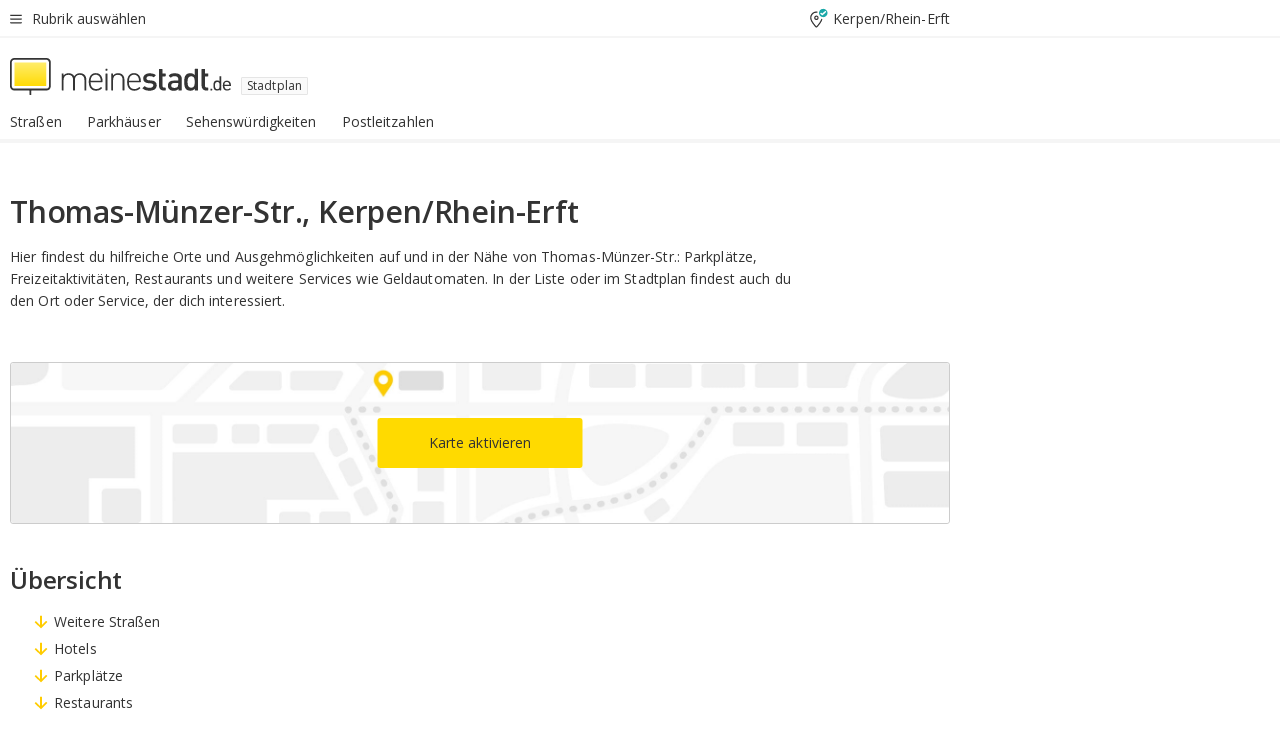

--- FILE ---
content_type: text/html;charset=UTF-8
request_url: https://www.meinestadt.de/kerpen-rhein-erft/stadtplan/strasse/thomas-m%C3%BCnzer-str.
body_size: 87162
content:

    <!DOCTYPE html><!--[if lte IE 9]> <html class="no-js lt-ie10"> <![endif]--><!--[if gt IE 9]><!--><html id="ms-main-page" class="no-js" lang="de"><!--<![endif]--><head><meta http-equiv="Content-Type" content="text/html; charset=UTF-8" /><meta name="viewport" content="width=device-width" /><meta http-equiv="x-ua-compatible" content="ie=edge" /><title>Thomas-Münzer-Str., Kerpen/Rhein-Erft &#124; meinestadt.de</title><meta name="description" content="Alle Infos zu Thomas-Münzer-Str. in Kerpen/Rhein-Erft, wie Stra&szlig;enkarte, wichtige Orte und n&uuml;tzliche Gesch&auml;fte, findest du bei meinestadt.de" /><link rel="canonical" href="https://www.meinestadt.de/kerpen-rhein-erft/stadtplan/strasse/thomas-m%C3%BCnzer-str." /><meta name="referrer" content="unsafe-url"><link rel="preload" href="https://static.meinestadt.de/site/meinestadt/resourceCached/3.238.0/htdocs/css/desktoponly.css" as="style"><link rel="dns-prefetch" href="https://static.meinestadt.de"><link rel="dns-prefetch" href="https://image-resize.meinestadt.de"><link rel="preconnect" href="https://static.meinestadt.de"><link rel="preconnect" href="https://image-resize.meinestadt.de"><link rel="mask-icon" href="/images/favicons/ms-safari-pin-icon.svg" color="#333333"><link rel="apple-touch-icon" sizes="152x152" href="/images/favicons/icon_meinestadt_de-152x152px.png"><link rel="apple-touch-icon" sizes="167x167" href="/images/favicons/icon_meinestadt_de-167x167px.png"><link rel="apple-touch-icon" sizes="180x180" href="/images/favicons/icon_meinestadt_de-180x180px.png"><link rel="icon" type="image/png" sizes="32x32" href="/images/favicons/icon_meinestadt_de-32x32px.png"><script type="application/ld+json">{
    "@context" : "http://schema.org",
    "type" : "WebPage",
    "url" : "https://www.meinestadt.de/",
    "@type" : "Organization",
    "name": "meinestadt.de GmbH",
    "logo" : {
        "@type" : "ImageObject",
        "url" : "https://img.meinestadt.de/portal/common/ms_logo_500w.png",
        "width" : 500,
        "height" : 84
    },
    "sameAs" : [
        "https://www.facebook.com/meinestadt.de",
        "https://www.xing.com/company/meinestadt-de",
        "https://www.linkedin.com/company/meinestadtde",
        "https://de.wikipedia.org/wiki/Meinestadt.de",
        "https://www.youtube.com/user/meinestadtde",
        "https://www.instagram.com/meinestadt.de/",
        "https://twitter.com/meinestadt_de"
    ]
}</script><link rel="manifest" href="/manifest.json"><meta name="application-name" content="meinestadt.de"><meta name="theme-color" content="#333333"><meta name="mobile-web-app-capable" content="yes"><meta name="format-detection" content="telephone=no"><meta name="format-detection" content="address=no"><meta name="apple-mobile-web-app-title" content="meinestadt.de"><meta name="apple-mobile-web-app-capable" content="yes"><meta name="apple-mobile-web-app-status-bar-style" content="black"><meta name="msapplication-TileColor" content=" #333333"><meta name="/images/favicons/icon_meinestadt_de-70x70px" content="images/smalltile.png"><meta name="/images/favicons/icon_meinestadt_de-150x150px" content="images/mediumtile.png"><meta name="/images/favicons/icon_meinestadt_de-310x310px" content="images/largetile.png"><meta property="og:title" content="Thomas-Münzer-Str., Kerpen/Rhein-Erft &amp;#124; meinestadt.de" /><meta property="twitter:title" content="Thomas-Münzer-Str., Kerpen/Rhein-Erft &amp;#124; meinestadt.de" /><meta property="og:description" content="Alle Infos zu Thomas-Münzer-Str. in Kerpen/Rhein-Erft, wie Stra&amp;szlig;enkarte, wichtige Orte und n&amp;uuml;tzliche Gesch&amp;auml;fte, findest du bei meinestadt.de" /><meta property="og:image" content="https://static.meinestadt.de/site/meinestadt/resourceCached/3.238.0/htdocs/img/immo/og_fallbackimage.jpg" /><meta property="twitter:image:src" content="https://static.meinestadt.de/site/meinestadt/resourceCached/3.238.0/htdocs/img/immo/og_fallbackimage.jpg" /><meta property="og:url" content="https://www.meinestadt.de/kerpen-rhein-erft/stadtplan/strasse/thomas-m%C3%BCnzer-str." /><meta property="og:image:width" content="1200"><meta property="og:image:height" content="630"><meta property="og:site_name" content="meinestadt.de" /><meta property="og:locale" content="de_DE"><meta property="og:type" content="website"><meta property="twitter:site" content="@meinestadt.de" /><meta property="twitter:site:id" content="18801608" /><meta property="twitter:card" content="summary_large_image" /><meta property="fb:app_id" content="1142750435829968"><meta property="fb:pages" content="64154755476"><script>
    document.addEventListener('DOMContentLoaded', function() {
        var res = document.querySelectorAll('[rel="main"]');
        var removeLoadingClass = function () {
            document.body.classList.remove('loading');
        };
        for (var i = 0; i < res.length; i++) {
            res[i].onload = removeLoadingClass;
            res[i].rel = 'stylesheet';
        }
    });
</script><link href="https://cluster-services.meinestadt.de/iconfont/latest/ms-icons.css" rel="stylesheet"><link href="https://cluster-services.meinestadt.de/iconfont/legacy/legacy-icons.css" rel="stylesheet"><link rel="preconnect" href="https://cluster-services.meinestadt.de"><link href="https://cluster-services.meinestadt.de/fonts/v1/open-sans/fonts.css" rel="stylesheet"><style>
            a,abbr,acronym,address,applet,article,aside,audio,b,big,blockquote,body,canvas,caption,center,cite,code,dd,del,details,dfn,div,dl,dt,em,embed,fieldset,figcaption,figure,footer,form,h1,h2,h3,h4,h5,h6,header,hgroup,html,i,iframe,img,ins,kbd,label,legend,li,mark,menu,nav,object,ol,output,p,pre,q,ruby,s,samp,section,small,span,strike,strong,sub,summary,sup,table,tbody,td,tfoot,th,thead,time,tr,tt,u,ul,var,video{border:0;font:inherit;font-size:100%;margin:0;padding:0;vertical-align:initial}html{line-height:1}ol,ul{list-style:none}table{border-collapse:collapse;border-spacing:0}caption,td,th{font-weight:400;text-align:left;vertical-align:middle}blockquote{quotes:none}blockquote:after,blockquote:before{content:"";content:none}a img{border:none}input{-webkit-appearance:none;border-radius:0}article,aside,details,figcaption,figure,footer,header,hgroup,main,menu,nav,section,summary{display:block}a{color:#333;text-decoration:none}a:focus,a:hover{color:#feba2e}button{border-radius:0}.ms-bold,strong{font-weight:600}.ms-italic{font-style:italic}.ms-underline{text-decoration:underline}html{-webkit-text-size-adjust:100%}html.-noScroll{overflow:hidden;position:fixed}body{background-color:#fff;color:#333;display:flex;flex-direction:column;font-family:Open Sans,Roboto,-apple-system,sans-serif;font-size:14px;letter-spacing:.1px;min-height:100vh;position:relative}@media (-ms-high-contrast:none){body{height:1px}}body#ms_jobadvert{background-color:initial}body.-noScroll{overflow:hidden}@media (min-width:1280px){body.-noScroll{padding-right:15px}}picture{display:block;position:relative}button:disabled,input[type=button]:disabled,input[type=submit]:disabled{cursor:not-allowed}button,input,select,textarea{appearance:none;border:none;color:#333;font-size:14px;letter-spacing:.1px;line-height:22px;margin:0;padding:0}button,input,select,textarea{font-family:Open Sans,Roboto,-apple-system,sans-serif}select::-ms-expand{display:none}button{background-color:initial}input[type=number]{-moz-appearance:textfield}input[type=number]::-webkit-inner-spin-button,input[type=number]::-webkit-outer-spin-button{-webkit-appearance:none;margin:0}p{line-height:20px}.ms-hidden{display:none!important}.ms-maincontent{background-color:#fff;padding:30px 10px 10px;width:calc(100% - 20px)}.ms-maincontent.hasSearchbox{padding-top:10px}.ms-maincontent.ms-maincontent-noTopSpacing{padding-top:0}.ms-maincontent.ms-maincontent-section:not(:empty){margin-bottom:20px}.ms-clear{clear:both;margin:0!important}.ms-clear-both-space-10{clear:both;height:10px}.ms-clear-both-space-15{clear:both;height:15px}.ms-clear-both-space-20{clear:both;height:20px}.ms-clear-both-space-30{clear:both;height:30px}.ms-float-left{float:left}.ms-float-right{float:right}#ms-page{flex-grow:1;position:relative}#ms-content{background-color:#fff;margin-top:10px;position:relative}@media screen and (max-width:1023px){#ms-content{width:800px}}@media screen and (min-width:1024px) and (max-width:1279px){#ms-content{width:800px}}@media screen and (min-width:1280px) and (max-width:1599px){#ms-content{margin-left:auto;margin-right:320px;width:960px}}@media screen and (min-width:1600px){#ms-content{margin-left:auto;margin-right:auto;width:960px}}#ms_jobadvert #ms-content{width:auto}.ms-wrapper-morelink a{display:block;padding-bottom:30px;padding-top:10px;text-align:center}.ms-body-no-scroll{overflow:hidden;position:fixed}b{font-weight:600}*{-webkit-tap-highlight-color:rgba(0,0,0,0);-moz-tap-highlight-color:#0000}:focus,:hover{outline:none}input:-webkit-autofill,input:-webkit-autofill:active,input:-webkit-autofill:focus,input:-webkit-autofill:hover{-webkit-transition:color 9999s ease-out,background-color 9999s ease-out;-webkit-transition-delay:9999s}.cms-center{font-size:14px;letter-spacing:.1px;line-height:22px;text-align:center}.cms-center,.ms-structure-row{display:block}.ms-structure-row .ms-structure-col1{margin:0 20px 0 0;width:300px}.ms-structure-content,.ms-structure-row .ms-structure-col1{display:inline-block;vertical-align:top}.ms-structure-content:first-child{margin:0 20px 0 0}.ms-structure-bar{display:inline-block;vertical-align:top;width:300px}.ms-structure-bar:first-child{margin:0 20px 0 0}.ms-structure-bar .ms-structure-col1{display:block}.ms-structure-duo{overflow:hidden}.ms-structure-duo>.ms-structure-col1{display:inline-block;vertical-align:top}.ms-structure-content>.ms-structure-col1{margin:0;width:620px}.ms-structure-content>.ms-structure-col1:first-child{display:block}@media screen and (max-width:1279px){.ms-structure-row>.ms-structure-col1{width:460px}.ms-structure-row>.ms-structure-col1:nth-child(2n+0){margin:0;width:300px}.ms-structure-row .ms-structure-content>.ms-structure-col1,.ms-structure-row .ms-structure-duo>.ms-structure-col1{margin:0;width:460px}.ms-structure-row .ms-structure-duo .ms-structure-col1{width:220px}.ms-structure-row .ms-structure-duo .ms-structure-col1:first-child{margin-right:20px}.ms-structure-content,.ms-structure-duo{width:460px}.ms-structure-column .ms-structure-bar,.ms-structure-column .ms-structure-content{margin:0;overflow:hidden;width:780px}.ms-structure-column .ms-structure-bar .ms-structure-col1,.ms-structure-column .ms-structure-content .ms-structure-col1{margin:0 20px 0 0}.ms-structure-column .ms-structure-bar .ms-structure-col1:nth-child(2n+0),.ms-structure-column .ms-structure-content .ms-structure-col1:nth-child(2n+0){margin:0;width:300px}.ms-structure-column .ms-structure-bar .ms-structure-col1{width:460px}}@media screen and (min-width:1280px){.ms-structure-row .ms-structure-content>.ms-structure-col1:nth-child(2n+0),.ms-structure-row .ms-structure-duo>.ms-structure-col1:nth-child(2n+0),.ms-structure-row>.ms-structure-col1:nth-child(3n+0){margin:0}.ms-structure-column .ms-structure-content .ms-structure-col1{margin:0 20px 0 0;width:300px}.ms-structure-content,.ms-structure-duo{width:620px}}#ms-page div.ms-structure-bar:empty,#ms-page div.ms-structure-col1:empty,#ms-page div.ms-structure-column:empty,#ms-page div.ms-structure-content:empty,#ms-page div.ms-structure-duo:empty,#ms-page div.ms-structure-row:empty{display:none}.ms-structure-flex{display:flex;width:100%}.ms-structure-flex__item{flex:1}.ms-structure-flex__item+.ms-structure-flex__item{margin-left:20px}        </style><link rel="main" type="text/css" href="https://static.meinestadt.de/site/meinestadt/resourceCached/3.238.0/htdocs/css/desktoponly.css" /><style>
        .t-header{border-bottom:4px solid #f5f5f5;display:flex;flex-direction:column;font-size:14px;letter-spacing:.1px;margin-bottom:10px;position:relative;width:100%}@media screen and (min-width:768px) and (max-width:1279px){.t-header{min-width:800px}}@media screen and (min-width:1600px){.t-header{align-items:center}}@media screen and (min-width:1280px) and (max-width:1599px){.t-header{align-items:flex-end}}.t-header:before{background-color:#f5f5f5;content:"";display:block;height:2px;left:0;position:absolute;top:36px;width:100%;z-index:-1}.t-header__highlight{align-items:center;background-color:#ffe757;display:flex;font-size:14px;height:30px;height:33px;justify-content:center;letter-spacing:.1px;line-height:22px}.t-header__content{box-sizing:border-box;display:grid}@media (-ms-high-contrast:none){.t-header__content{z-index:12}}@media (min-width:1280px){.t-header__content{width:960px}}.t-header__content{grid-template-areas:"headerNavigationToggle headerMetaLinks" "expandableRelocation   expandableRelocation" "headerLogo             headerCtaBar" "headerNavigationBar    headerNavigationBar";grid-template-columns:1fr 1fr;padding-left:10px;padding-right:10px;width:800px}@media screen and (max-width:1023px){.t-header__content{width:800px}}@media screen and (min-width:1024px) and (max-width:1279px){.t-header__content{width:800px}}@media screen and (min-width:1280px) and (max-width:1599px){.t-header__content{margin-left:auto;margin-right:320px;width:960px}}@media screen and (min-width:1600px){.t-header__content{margin-left:auto;margin-right:auto;width:960px}}.t-header__slideNavigation.t-slideNavigation{min-width:320px;width:320px;z-index:7000000}.t-header.-noBorderTop:before{content:none}.t-header.-noBorderBottom{border-bottom:0;margin-bottom:0}@media screen and (-ms-high-contrast:none) and (min-width:1280px) and (max-width:1599px){.t-header__content{margin-right:300px;padding-right:30px}}
.o-headerDesktopSkeleton{animation:header-2-0 3s infinite;background-color:#fff;background-image:linear-gradient(90deg,#fff0,#fffc 50%,#fff0),linear-gradient(#f5f5f5 38px,#0000 0),linear-gradient(#f5f5f5 99px,#0000 0);background-position:-150% 0,10px 10px,10px 53px;background-repeat:no-repeat;background-size:150px 100%,100% 38px,100% 99px;margin-left:auto;margin-right:auto;margin-top:-10px;min-height:163px;width:100%}@keyframes header-2-0{to{background-position:350% 0,10px 10px,10px 53px}}
.t-headerNavigationToggle{align-items:center;display:flex;grid-area:headerNavigationToggle;max-height:38px}.t-headerNavigationToggle__button{align-items:center;cursor:pointer;display:flex;padding-right:15px;position:relative}.t-headerNavigationToggle__svg{height:auto;width:12px}.t-headerNavigationToggle__text{display:flex;font-size:14px;letter-spacing:.1px;line-height:22px;padding-left:10px}
.t-headerMetaLinks{display:flex;grid-area:headerMetaLinks;height:38px;justify-content:flex-end}.t-headerMetaLinks__items{align-items:center;display:flex;justify-content:flex-end;width:100%}.t-headerMetaLinks__item{display:flex;list-style:none;padding-left:10px;position:relative}.t-headerMetaLinks__item:first-child{padding-right:10px}.t-headerMetaLinks__item:last-child{padding-left:10px}.t-headerMetaLinks__item:only-child{padding-left:0;padding-right:0}.t-headerMetaLinks__item:only-child:after{display:none}
.t-headerLocationToggle{align-items:center;cursor:pointer;display:flex;grid-area:headerLocationToggle;justify-content:flex-end;position:relative}.t-headerLocationToggle.-active:before{border-color:#0000 #0000 #f5f5f5;border-style:solid;border-width:0 10px 10px;content:"";height:0;left:1px;position:absolute;top:36px;width:0}.t-headerLocationToggle__iconSvg{font-size:14px;letter-spacing:.1px;line-height:22px}.t-headerLocationToggle__locationText{padding-left:5px;-webkit-user-select:none;user-select:none}
.o-expandableRelocation{border-radius:3px;grid-area:expandableRelocation;grid-template-areas:"text  . form";grid-template-columns:310px 1fr 470px;padding:5px 0}@media screen and (min-width:768px) and (max-width:1279px){.o-expandableRelocation{grid-template-areas:"text  . form";grid-template-columns:310px 1fr 430px}}.o-expandableRelocation__form{grid-gap:10px;display:grid;grid-area:form;-ms-grid-column:3;-ms-grid-row:1;grid-template-areas:"input button";grid-template-columns:300px 160px}@media screen and (min-width:768px) and (max-width:1279px){.o-expandableRelocation__form{grid-template-areas:"input button";grid-template-columns:280px 140px}}.o-expandableRelocation__input{grid-area:input;-ms-grid-column:1;-ms-grid-row:1;margin-top:0}.o-expandableRelocation__submitButton{grid-area:button;-ms-grid-column:3;-ms-grid-row:1;height:50px}@media screen and (min-width:768px) and (max-width:1279px){.o-expandableRelocation__input{-ms-grid-column:1;-ms-grid-row:1}.o-expandableRelocation__submitButton{-ms-grid-column:3;-ms-grid-row:1}}.o-expandableRelocation__headingText{display:flex;flex-direction:column;font-size:14px;grid-area:text;-ms-grid-column:1;-ms-grid-row:1;justify-content:center;letter-spacing:.1px;line-height:22px;-webkit-user-select:none;user-select:none;white-space:nowrap}@media screen and (min-width:768px) and (max-width:1279px){.o-expandableRelocation__form{-ms-grid-column:3;-ms-grid-row:1}.o-expandableRelocation__headingText{-ms-grid-column:1;-ms-grid-row:1}}
.o-expandable{align-items:center;background-color:#f5f5f5;display:none}.o-expandable.-active{display:grid}.o-expandable__background{background-color:#f5f5f5;content:"";display:block;height:61px;left:0;position:absolute;top:38px;width:100%;z-index:-1}
.m-soloInputfield__input.-truncate{overflow:hidden;text-overflow:ellipsis;white-space:nowrap}.m-soloInputfield{background-color:#fff;border:1px solid #ccc;border-radius:3px;box-sizing:border-box;flex-grow:1;height:50px;margin-top:7px;padding-left:15px;padding-right:15px;position:relative}.m-soloInputfield__border:after,.m-soloInputfield__border:before{background-color:initial;border-radius:0 0 3px 3px;bottom:-1px;box-sizing:border-box;content:"";display:block;height:3px;left:-1px;position:absolute;right:-1px;transition-duration:.3s;transition-timing-function:cubic-bezier(.4,0,.2,1)}.m-soloInputfield__border:after{transform:scaleX(0);transform-origin:center;transition-property:transform,background-color}.m-soloInputfield__input,.m-soloInputfield__label{font-size:14px;letter-spacing:.1px;line-height:22px}.m-soloInputfield__svg{bottom:10px;font-size:20px;left:5px;position:absolute;transform:scale(0);transform-origin:center;transition-duration:.3s;transition-property:transform;transition-timing-function:cubic-bezier(.4,0,.2,1)}.m-soloInputfield__resetButton{cursor:pointer;display:none;height:44px;max-height:44px;max-width:44px;min-height:44px;min-width:44px;position:absolute;right:1px;top:0;width:44px}.m-soloInputfield__resetButton:after,.m-soloInputfield__resetButton:before{background-color:#333;border:1px solid #333;box-sizing:border-box;content:"";height:0;left:14px;position:absolute;top:21px;width:16px}.m-soloInputfield__resetButton:before{transform:rotate(45deg)}.m-soloInputfield__resetButton:after{transform:rotate(-45deg)}.m-soloInputfield__label{background-color:#fff;color:#999;left:10px;padding-left:5px;padding-right:5px;pointer-events:none;position:absolute;top:14px;transform-origin:left;transition-duration:.3s;transition-property:transform;transition-timing-function:cubic-bezier(.4,0,.2,1);-webkit-user-select:none;user-select:none}.m-soloInputfield__input{-moz-appearance:textfield;background-color:initial;box-sizing:border-box;height:100%;width:100%}.m-soloInputfield__input::-ms-clear{display:none}.m-soloInputfield__input.-cta{cursor:pointer}.m-soloInputfield__autocomplete{left:0;position:absolute;top:100%;width:100%;z-index:5000000}.m-soloInputfield.-focus .m-soloInputfield__input~.m-soloInputfield__border:after,.m-soloInputfield__input:focus~.m-soloInputfield__border:after{background-color:#ffda00;transform:scaleX(1)}.m-soloInputfield.-focus .m-soloInputfield__input~.m-soloInputfield__label,.m-soloInputfield__input:focus~.m-soloInputfield__label,.m-soloInputfield__input:not([value=""])~.m-soloInputfield__label,.m-soloInputfield__input[readonly]~.m-soloInputfield__label{transform:scale(.8571428571) translateY(-29.7142857143px)}.m-soloInputfield.-focus .m-soloInputfield__input~.m-soloInputfield__svg,.m-soloInputfield__input:focus~.m-soloInputfield__svg,.m-soloInputfield__input:not([value=""])~.m-soloInputfield__svg,.m-soloInputfield__input[readonly]~.m-soloInputfield__svg{transform:scale(1)}.m-soloInputfield__input:not(-ms-input-placeholder)~.m-soloInputfield__resetButton,.m-soloInputfield__input:not(placeholder-shown)~.m-soloInputfield__resetButton{display:block}.m-soloInputfield__input:placeholder-shown~.m-soloInputfield__resetButton{display:none}.m-soloInputfield.-hover .m-soloInputfield__border:before,.m-soloInputfield:hover .m-soloInputfield__border:before{background-color:#ccc}.m-soloInputfield.-borderColorDefaultWhite{border:1px solid #fff}.m-soloInputfield.-hasSvg .m-soloInputfield-focus .m-soloInputfield__input,.m-soloInputfield.-hasSvg .m-soloInputfield__input:focus,.m-soloInputfield.-hasSvg .m-soloInputfield__input:not([value=""]),.m-soloInputfield.-hasSvg .m-soloInputfield__input[readonly]{padding-left:20px}.m-soloInputfield.-hasSvg .m-soloInputfield-focus .m-soloInputfield__input~.m-soloInputfield__svg,.m-soloInputfield.-hasSvg .m-soloInputfield__input:focus~.m-soloInputfield__svg,.m-soloInputfield.-hasSvg .m-soloInputfield__input:not([value=""])~.m-soloInputfield__svg,.m-soloInputfield.-hasSvg .m-soloInputfield__input[readonly]~.m-soloInputfield__svg{transform:scale(1)}.m-soloInputfield.-noMarginTop{margin-top:0}.m-soloInputfield.-focus .m-soloInputfield.-noFloatingLabel__input~.m-soloInputfield__label,.m-soloInputfield.-noFloatingLabel .m-soloInputfield__input:focus~.m-soloInputfield__label,.m-soloInputfield.-noFloatingLabel .m-soloInputfield__input:not([value=""])~.m-soloInputfield__label,.m-soloInputfield.-noFloatingLabel .m-soloInputfield__input[readonly]~.m-soloInputfield__label{display:none}
.m-autocomplete{-webkit-overflow-scrolling:touch;background:#fff;border-bottom-left-radius:3px;border-bottom-right-radius:3px;box-shadow:0 4px 12px 1px #3333;width:100%;z-index:5001000}.m-autocomplete,.m-autocomplete__group,.m-autocomplete__suggestion{box-sizing:border-box}.m-autocomplete__suggestion{cursor:pointer;padding:10px 20px}.m-autocomplete__suggestion.-selected,.m-autocomplete__suggestion:hover{background-color:#f5f5f5}.m-autocomplete__suggestion.-padding15{padding-bottom:15px;padding-top:15px}.m-autocomplete__suggestion.-indented{padding-left:40px}.m-autocomplete__caption,.m-autocomplete__title{font-size:12px;letter-spacing:normal;line-height:20px}.m-autocomplete__title{color:#999;margin-left:20px;margin-right:20px;padding-bottom:15px;padding-top:15px}.m-autocomplete__suggestion+.m-autocomplete__title{border-top:1px solid #ccc}
.a-button.-secondary .a-button__label{overflow:hidden;text-overflow:ellipsis;white-space:nowrap}.a-button{fill:#333;align-items:center;border:none;border-radius:3px;box-sizing:border-box;color:#333;cursor:pointer;display:flex;flex-shrink:0;font-size:14px;height:50px;justify-content:center;letter-spacing:.1px;line-height:22px;margin:0;min-height:50px;overflow:hidden;padding:0 20px;position:relative;text-decoration:none;transition-duration:.3s;transition-property:color,background-color,opacity;transition-timing-function:cubic-bezier(.4,0,.2,1);-webkit-user-select:none;user-select:none;width:auto}.a-button:active{transform:translateY(2px)}.a-button+.a-button{margin-left:10px}.a-button+.a-button.-marginRight{margin-right:10px}.a-button__label{display:block;pointer-events:none}.a-button__label.-inactive{text-align:left}.a-button__label.-firstLabel{padding-right:5px}.a-button__counter{font-weight:600;margin-right:10px}.a-button__loader{border:3px solid #333;border-radius:50%;box-sizing:border-box;height:22px;min-height:22px;min-width:22px;position:relative;width:22px}.a-button__loader:after,.a-button__loader:before{animation-duration:1.5s;animation-iteration-count:infinite;animation-name:loadingSpinner;animation-timing-function:ease;border:5px solid #0000;border-radius:50%;bottom:-4px;box-sizing:border-box;content:"";left:-4px;position:absolute;right:-4px;top:-4px;transform-origin:center;z-index:0}.a-button__loader:before{animation-delay:.3s;border-right-color:#fced96;border-top-color:#fced96;transform:rotate(45deg)}.a-button__loader:after{border-bottom-color:#fced96;border-left-color:#fced96}@keyframes loadingSpinner{0%{transform:rotate(45deg)}to{transform:rotate(405deg)}}.a-button__loader{display:none;left:50%;position:absolute;top:50%;transform:translate(-50%,-50%)}.a-button__svg{height:14px;margin-right:10px;pointer-events:none;width:14px}.a-button__filterCount{background-color:#e5e5e5;border:1px solid #ccc;border-radius:3px;display:none;font-weight:600;margin-left:5px;padding-left:10px;padding-right:10px}.a-button.-primary{background-color:#ffda00;max-width:620px}@media (min-width:1280px){.a-button.-primary{min-width:160px}}.a-button.-primary:active,.a-button.-primary:hover,.a-button.-primary:not(.-noFocus):focus{fill:#333;background-color:#feba2e;color:#333;text-decoration:none}.a-button.-primary:disabled{fill:#999;background-color:#fced96;color:#999}.a-button.-secondary{background-color:#f5f5f5;border:1px solid #ccc}.a-button.-secondary:active,.a-button.-secondary:hover,.a-button.-secondary:not(.-noFocus):focus{fill:#333;background-color:#ccc;color:#333;text-decoration:none}.a-button.-secondary:disabled{fill:#999;background-color:#f5f5f5;border:1px solid #f5f5f5;color:#999}.a-button.-secondary-ghost{background-color:initial;border:1px solid #fff;color:#fff}.a-button.-secondary-ghost:active,.a-button.-secondary-ghost:hover,.a-button.-secondary-ghost:not(.-noFocus):focus{background-color:#fff;color:#333;text-decoration:none}.a-button.-secondary-ghost:active .a-button__svg,.a-button.-secondary-ghost:hover .a-button__svg,.a-button.-secondary-ghost:not(.-noFocus):focus .a-button__svg{fill:#333}.a-button.-secondary-ghost:disabled{background-color:#fff;color:#999;text-decoration:none}.a-button.-secondary-ghost:disabled .a-button__svg{fill:#999}.a-button.-secondary-ghost .a-button__svg{fill:#fff}.a-button.-invertedColor{background-color:#feba2e}.a-button.-invertedColor:active,.a-button.-invertedColor:hover,.a-button.-invertedColor:not(.-noFocus):focus{background-color:#ffda00}.a-button.-standalone{flex-shrink:1}.a-button.-standalone .a-button.-primary{height:auto;padding-bottom:10px;padding-top:10px}.a-button.-standalone .a-button__label{font-size:14px;letter-spacing:.1px;line-height:22px;text-align:center}.a-button.-standalone+.a-button.-standalone{margin-left:10px;margin-right:0}.a-button.-standalone.-primary+.a-button.-standalone.-secondary{margin-left:0;margin-right:10px;order:-1}.a-button.-full{flex-basis:100%;width:100%}.a-button.-primaryInactive,.a-button.-secondaryInactive{fill:#999;color:#999;cursor:no-drop;pointer-events:none}.a-button.-primaryInactive{background-color:#fced96}.a-button.-secondaryInactive{background-color:#e5e5e5}.a-button.-loading{align-items:center;background-color:#fced96;cursor:no-drop;justify-content:center;pointer-events:none}.a-button.-loading .a-button__loader{display:block}.a-button.-loading .a-button__label{opacity:0}.a-button.-loading .a-button__svg{display:none}.a-button.-bigIcon .a-button__svg{height:22px;width:22px}.a-button.-columned{margin-top:30px}.a-button.-columned+.a-button.-columned{margin-left:0}.a-button.-noMargin{margin-left:0;margin-top:0}.a-button.-right{float:right;width:auto}.a-button.-white{color:#fff}.a-button.-hidden{display:none}.a-button.-noBorderRadius{border-radius:0}.a-button.-auto{width:auto}.a-button.-bold{font-weight:600}.a-button.-notClickable{pointer-events:none}.a-button.-small{height:30px;max-height:30px;min-height:30px;padding-left:10px;padding-right:10px}.a-button.-grayLoader{background-color:#f5f5f5}.a-button.-grayLoader .a-button__loader:before{border-right-color:#f5f5f5;border-top-color:#f5f5f5}.a-button.-grayLoader .a-button__loader:after{border-bottom-color:#f5f5f5;border-left-color:#f5f5f5}.a-button.-isFilter .a-button__label{display:flex}.a-button.-isFilter .a-button__filterCount.-hasFilter{display:inline-block}@media (-ms-high-contrast:none){.a-button.-secondary .a-button__label{overflow:visible}}
.t-headerLogo__extraText--truncated{overflow:hidden;text-overflow:ellipsis;white-space:nowrap}.t-headerLogo{box-sizing:border-box;display:flex;grid-area:headerLogo}.t-headerLogo__slogan{align-items:center;box-sizing:border-box;display:flex;height:37px;margin:20px 0;position:relative}.t-headerLogo__slogan:active,.t-headerLogo__slogan:focus,.t-headerLogo__slogan:hover{color:#333}.t-headerLogo__svg{height:100%;min-width:221px;padding-right:10px}.t-headerLogo__channelButton{align-self:center;background-color:#f5f5f580;border:1px solid #e5e5e5;border-radius:1px;font-size:12px;margin-top:auto;padding:2px 5px;-webkit-user-select:none;user-select:none}.t-headerLogo__extraText{color:#333;font-size:12px;letter-spacing:normal;line-height:20px;margin-left:47px;margin-top:5px}.t-headerLogo__extraText--truncated{width:170px}.t-headerLogo .ms_debug_version_info{font-size:10px;left:50px;position:absolute;top:0}@media (min-width:1280px){.t-headerLogo .ms_debug_version_info{left:50px!important;top:0}}
.t-headerCtaBar{align-items:center;display:flex;grid-area:headerCtaBar;height:50px;justify-content:flex-end;margin-top:15px}.t-headerCtaBar__items{align-items:flex-end;display:flex;flex-direction:row;justify-content:flex-end;width:100%}.t-headerCtaBar__item{display:flex;list-style:none;padding-left:10px;position:relative}.t-headerCtaBar__item:first-child{padding-right:15px}.t-headerCtaBar__item:last-child{padding-left:15px}.t-headerCtaBar__item:only-child{padding-left:0;padding-right:0}.t-headerCtaBar__item:only-child:before{display:none}.t-headerCtaBar .t-headerCtaBar__button{height:50px;padding:0 30px}
.t-headerNavigationBar__itemLink:after{background-image:linear-gradient(180deg,#f5f5f5,#f5f5f5);background-position:50% 100%;background-repeat:no-repeat;background-size:0 4px;content:"";height:4px;left:0;position:absolute;top:100%;transition:background-size .2s linear;width:calc(100% - 25px)}.t-headerNavigationBar__itemLink:hover:after{background-image:linear-gradient(#ffda00,#ffda00);background-size:100% 4px;border-radius:2px}.t-headerNavigationBar__itemLink:active:after{background-image:linear-gradient(#fc0,#fc0);background-size:100% 4px;border-radius:2px;left:-3px;width:calc(100% - 19px)}.t-headerNavigationBar__items{display:flex;flex-direction:row;width:100%}.t-headerNavigationBar__item{list-style:none;padding-bottom:10px;position:relative}.t-headerNavigationBar__itemLinkText{padding-right:20px;white-space:nowrap}@media (min-width:1280px){.t-headerNavigationBar__itemLinkText{padding-right:25px}}.t-headerNavigationBar__itemLinkSvg{height:12px;width:12px}.t-headerNavigationBar__itemLink{color:#333;cursor:pointer;margin:0;min-width:100%;padding-bottom:10px;padding-top:0}.t-headerNavigationBar__itemLink:after{width:calc(100% - 20px)}@media (min-width:1280px){.t-headerNavigationBar__itemLink:after{width:calc(100% - 25px)}}.t-headerNavigationBar__itemLink:active{left:-3px;width:calc(100% - 12px)}.t-headerNavigationBar__itemLink.-currentChannel{pointer-events:none}.t-headerNavigationBar__itemLink.-currentChannel:after{background-image:linear-gradient(#ffda00,#ffda00);background-size:100% 4px;border-radius:2px}.t-headerNavigationBar__itemLink.-hideHighlighting:after{background-image:linear-gradient(180deg,#f5f5f5,#f5f5f5);background-size:0 4px}.t-headerNavigationBar__itemLink.-noPaddingRight:hover:after{width:100%}.t-headerNavigationBar__itemLink.-noPaddingRight:active:after{left:-4px;width:calc(100% + 8px)}.t-headerNavigationBar__itemLink.-noPaddingRight .t-headerNavigationBar__itemLinkText{padding-right:5px}.t-headerNavigationBar__itemLink:active,.t-headerNavigationBar__itemLink:focus,.t-headerNavigationBar__itemLink:hover,.t-headerNavigationBar__itemLink:visited{color:#333}.t-headerNavigationBar{display:grid;grid-area:headerNavigationBar}
.t-headerNavigationBar__itemLink:after{background-image:linear-gradient(180deg,#f5f5f5,#f5f5f5);background-position:50% 100%;background-repeat:no-repeat;background-size:0 4px;content:"";height:4px;left:0;position:absolute;top:100%;transition:background-size .2s linear;width:calc(100% - 25px)}.t-headerNavigationBar__itemLink:hover:after{background-image:linear-gradient(#ffda00,#ffda00);background-size:100% 4px;border-radius:2px}.t-headerNavigationBar__itemLink:active:after{background-image:linear-gradient(#fc0,#fc0);background-size:100% 4px;border-radius:2px;left:-3px;width:calc(100% - 19px)}.t-headerNavigationBar__items{display:flex;flex-direction:row;width:100%}.t-headerNavigationBar__item{list-style:none;padding-bottom:10px;position:relative}.t-headerNavigationBar__itemLinkText{padding-right:20px;white-space:nowrap}@media (min-width:1280px){.t-headerNavigationBar__itemLinkText{padding-right:25px}}.t-headerNavigationBar__itemLinkSvg{height:12px;width:12px}.t-headerNavigationBar__itemLink{color:#333;cursor:pointer;margin:0;min-width:100%;padding-bottom:10px;padding-top:0}.t-headerNavigationBar__itemLink:after{width:calc(100% - 20px)}@media (min-width:1280px){.t-headerNavigationBar__itemLink:after{width:calc(100% - 25px)}}.t-headerNavigationBar__itemLink:active{left:-3px;width:calc(100% - 12px)}.t-headerNavigationBar__itemLink.-currentChannel{pointer-events:none}.t-headerNavigationBar__itemLink.-currentChannel:after{background-image:linear-gradient(#ffda00,#ffda00);background-size:100% 4px;border-radius:2px}.t-headerNavigationBar__itemLink.-hideHighlighting:after{background-image:linear-gradient(180deg,#f5f5f5,#f5f5f5);background-size:0 4px}.t-headerNavigationBar__itemLink.-noPaddingRight:hover:after{width:100%}.t-headerNavigationBar__itemLink.-noPaddingRight:active:after{left:-4px;width:calc(100% + 8px)}.t-headerNavigationBar__itemLink.-noPaddingRight .t-headerNavigationBar__itemLinkText{padding-right:5px}.t-headerNavigationBar__itemLink:active,.t-headerNavigationBar__itemLink:focus,.t-headerNavigationBar__itemLink:hover,.t-headerNavigationBar__itemLink:visited{color:#333}
.t-navigationLayer__footer{box-shadow:0 1px 12px 1px #3333}.t-navigationLayer{z-index:7000000}.t-navigationLayer__body{height:100%;overflow-x:hidden;overflow-y:auto;padding-left:20px;padding-right:20px}.t-navigationLayer__body:before{border-left:5px solid #f5f5f5;content:"";display:block;height:100vh;left:0;position:absolute}.t-navigationLayer__header{align-items:center;display:flex;justify-content:space-between}.t-navigationLayer__footer{display:flex;justify-self:flex-end;margin-top:auto;z-index:5000000}.t-navigationLayer__channelIcon{display:flex;flex-direction:column;justify-items:center;padding:15px 0;position:relative;text-align:center}.t-navigationLayer__label{display:block;font-size:18px;font-weight:600;letter-spacing:-.2px;line-height:26px}.t-navigationLayer__iconButton{align-items:center;color:#333;cursor:pointer;display:flex;padding:20px 20px 20px 0}.t-navigationLayer__iconButton.-right{margin-left:auto;padding:20px 0 20px 20px}.t-navigationLayer__iconButton.-noPointer{cursor:auto}.t-navigationLayer__icon{padding-left:5px}.t-navigationLayer__icon.-flipped{transform:scaleX(-1)}.t-navigationLayer__cta{align-items:center;background:#ffda00;border:none;display:flex;flex-grow:1;justify-content:center;padding:20px;text-align:center;width:50%;z-index:5000000}.t-navigationLayer__cta.-secondary{background:#fff}.t-navigationLayer__cta:active,.t-navigationLayer__cta:focus,.t-navigationLayer__cta:hover{color:#333}.t-navigationLayer__ctaText{display:block}.t-navigationLayer__list{color:#fff;justify-content:flex-start}.t-navigationLayer__item{align-items:center;color:#333;cursor:pointer;display:flex;font-size:14px;justify-content:space-between;letter-spacing:.1px;line-height:22px;position:relative}@media (min-width:1280px){.t-navigationLayer__item:hover:before{border-left:5px solid #ccc;border-radius:2px;bottom:0;content:"";left:-20px;position:absolute;top:0}}.t-navigationLayer__item.-itemHeadline{font-weight:600;font-weight:400;padding-left:10px}.t-navigationLayer__item.-active{font-weight:600}.t-navigationLayer__item.-active:before{border-left:5px solid #ffda00;border-radius:2px;bottom:0;content:"";left:-20px;position:absolute;top:0}.t-navigationLayer__item:last-child{border-bottom:none}.t-navigationLayer__item.-desktop{padding:5px}.t-navigationLayer__item.-headline{padding-top:5px}.t-navigationLayer__item.-others{margin-left:auto;padding-left:0}.t-navigationLayer__item.-hidden{display:none}.t-navigationLayer__link{padding:15px 10px;width:100%}.t-navigationLayer__link:hover{color:#333}
.t-slideNavigation{-webkit-overflow-scrolling:touch;align-items:stretch;backface-visibility:hidden;display:flex;flex-direction:column;flex-wrap:nowrap;height:100%;justify-content:center;left:0;max-height:100%;max-width:100%;min-height:100%;min-width:100%;position:absolute;top:0;transition:transform .3s cubic-bezier(.4,0,.2,1);width:100%;z-index:3000000}.t-slideNavigation ::-webkit-scrollbar{height:5px;width:5px}.t-slideNavigation ::-webkit-scrollbar-track-piece{background-color:#e5e5e5}.t-slideNavigation ::-webkit-scrollbar-thumb:vertical{background-color:#ccc;height:30px}.t-slideNavigation.-viewPortHeight{height:100%;min-height:100vh;position:fixed}.t-slideNavigation.-viewPortHeight:after{height:100%}.t-slideNavigation.-left{transform:translateX(-100%)}.t-slideNavigation.-right{transform:translateX(100%)}.t-slideNavigation.-top{transform:translateY(-100%)}.t-slideNavigation.-bottom{transform:translateY(100%)}.t-slideNavigation.-hidden{display:none}.t-slideNavigation.-active{transform:translate(0)}.t-slideNavigation.-oneThirdOfViewportWidth{min-width:33.3333333333vw;width:33.3333333333vw;z-index:5000000}.t-slideNavigation.-oneThirdOfViewportWidth:after{width:33.3333333333vw}.t-slideNavigation.-topLayer{z-index:7000000}.t-slideNavigation.-oneThirdOfParentWidth{min-width:360px;width:33%}.t-slideNavigation.-dragging{transition:transform .05s cubic-bezier(.4,0,.2,1)}.t-slideNavigation__body{background-color:#fff;display:flex;flex-direction:column;height:100%;margin-top:0;overflow:hidden}.t-slideNavigation__body.-withPaddingRight{padding-right:10px}@media (min-width:1280px){.t-slideNavigation__body.-withPaddingRight{padding-right:20px}}
.t-navigationLayer__footer{box-shadow:0 1px 12px 1px #3333}.t-navigationLayer{z-index:7000000}.t-navigationLayer__body{height:100%;overflow-x:hidden;overflow-y:auto;padding-left:20px;padding-right:20px}.t-navigationLayer__body:before{border-left:5px solid #f5f5f5;content:"";display:block;height:100vh;left:0;position:absolute}.t-navigationLayer__header{align-items:center;display:flex;justify-content:space-between}.t-navigationLayer__footer{display:flex;justify-self:flex-end;margin-top:auto;z-index:5000000}.t-navigationLayer__channelIcon{display:flex;flex-direction:column;justify-items:center;padding:15px 0;position:relative;text-align:center}.t-navigationLayer__label{display:block;font-size:18px;font-weight:600;letter-spacing:-.2px;line-height:26px}.t-navigationLayer__iconButton{align-items:center;color:#333;cursor:pointer;display:flex;padding:20px 20px 20px 0}.t-navigationLayer__iconButton.-right{margin-left:auto;padding:20px 0 20px 20px}.t-navigationLayer__iconButton.-noPointer{cursor:auto}.t-navigationLayer__icon{padding-left:5px}.t-navigationLayer__icon.-flipped{transform:scaleX(-1)}.t-navigationLayer__cta{align-items:center;background:#ffda00;border:none;display:flex;flex-grow:1;justify-content:center;padding:20px;text-align:center;width:50%;z-index:5000000}.t-navigationLayer__cta.-secondary{background:#fff}.t-navigationLayer__cta:active,.t-navigationLayer__cta:focus,.t-navigationLayer__cta:hover{color:#333}.t-navigationLayer__ctaText{display:block}.t-navigationLayer__list{color:#fff;justify-content:flex-start}.t-navigationLayer__item{align-items:center;color:#333;cursor:pointer;display:flex;font-size:14px;justify-content:space-between;letter-spacing:.1px;line-height:22px;position:relative}@media (min-width:1280px){.t-navigationLayer__item:hover:before{border-left:5px solid #ccc;border-radius:2px;bottom:0;content:"";left:-20px;position:absolute;top:0}}.t-navigationLayer__item.-itemHeadline{font-weight:600;font-weight:400;padding-left:10px}.t-navigationLayer__item.-active{font-weight:600}.t-navigationLayer__item.-active:before{border-left:5px solid #ffda00;border-radius:2px;bottom:0;content:"";left:-20px;position:absolute;top:0}.t-navigationLayer__item:last-child{border-bottom:none}.t-navigationLayer__item.-desktop{padding:5px}.t-navigationLayer__item.-headline{padding-top:5px}.t-navigationLayer__item.-others{margin-left:auto;padding-left:0}.t-navigationLayer__item.-hidden{display:none}.t-navigationLayer__link{padding:15px 10px;width:100%}.t-navigationLayer__link:hover{color:#333}
.t-overlay{bottom:0;left:0;position:absolute;right:0;top:0;z-index:-1}.t-overlay.-inactive{display:none}.t-overlay.-active{background-color:#333;opacity:.75;overflow:hidden;z-index:6000000}
.a-ettElement.-p0{align-items:center;display:flex;height:auto;justify-content:center;text-align:center;width:810px}@media screen and (min-width:1600px){.a-ettElement.-p0{margin:0 auto;width:980px}}@media screen and (min-width:1280px) and (max-width:1599px){.a-ettElement.-p0{margin:0 310px 0 auto;width:970px}}.a-ettElement.-p2{display:none;display:block;left:100%;margin-left:10px;position:absolute}.ms-page-map>.a-ettElement.-p2{left:calc(100% - 160px)}.a-ettElement.-p2+.a-ettElement.-p2__stickySpacer{left:100%;margin-left:10px;position:absolute}.a-ettElement.-p2+.a-ettElement.-p2__stickySpacer svg{height:1px;width:1px}.a-ettElement.-p2.-alignAboveFooter{bottom:20px;display:block;left:100%;margin-left:10px;position:absolute;top:auto!important}.a-ettElement.-sticky{position:fixed;top:10px}.a-ettElement.-p3,.a-ettElement.-p4{clear:right;display:none;display:block;margin-bottom:20px;text-align:center;width:300px}#ms-map-sidebar>.a-ettElement.-p3,#ms-map-sidebar>.a-ettElement.-p4{height:260px;margin-left:10px}.a-ettElement.-p5{bottom:0;display:none;padding-top:100vh;position:absolute;right:calc(100% + 10px);text-align:right;top:0;width:160px}@media screen and (min-width:1280px){.a-ettElement.-p5{display:block}}.a-ettElement.-p5.-alignAboveFooter{bottom:20px;display:block;left:auto!important;padding-top:0;position:absolute!important;top:auto!important}.a-ettElement.-p5.-p5Sticky #p5{position:sticky;top:10px}.a-ettElement.-p9{height:0!important}.a-ettElement.-n0,.a-ettElement.-n1,.a-ettElement.-n2,.a-ettElement.-n3,.a-ettElement.-n4,.a-ettElement.-n5{display:none;display:block;margin-bottom:20px;overflow:hidden}.a-ettElement.-siloFooter{display:flex;flex-direction:column;margin-bottom:30px;width:100%}@media screen and (min-width:768px) and (max-width:1279px){.a-ettElement.-siloFooter{min-width:800px}}@media screen and (min-width:1600px){.a-ettElement.-siloFooter{align-items:center}}@media screen and (min-width:1280px) and (max-width:1599px){.a-ettElement.-siloFooter{align-items:flex-end}}.a-ettElement.-siloFooter .a-ettElement__siloFooterContent{align-content:center;display:flex;justify-content:center;width:800px}@media screen and (min-width:1280px) and (max-width:1599px){.a-ettElement.-siloFooter .a-ettElement__siloFooterContent{margin-right:300px}}@media (min-width:1280px){.a-ettElement.-siloFooter .a-ettElement__siloFooterContent{width:960px}}.a-ettElement.-c1,.a-ettElement.-c2,.a-ettElement.-c3{align-items:center;display:flex;height:auto;justify-content:center;margin-left:-10px;margin-right:-10px;text-align:center}.a-ettElement.-p6,.a-ettElement.-p7,.a-ettElement.-p8{text-align:center}.a-ettDebug{background-color:#fff;margin:10px;position:relative;z-index:9000000}.a-ettDebug__title{font-size:16px;font-weight:700;margin:10px}.a-ettDebug__table{margin:10px 10px 20px}.a-ettDebug__subTable{border-style:hidden;margin:0;width:100%}.a-ettDebug__subTable.-toggle{border-top-style:solid}.a-ettDebug__toggleButton{background-color:#ffda00;cursor:pointer;font-size:24px;font-weight:700;height:44px;width:44px}.a-ettDebug__tableCell{background-color:#fff;border:1px solid #333;padding:4px;vertical-align:top;white-space:nowrap}.a-ettDebug__tableCell:not(:last-of-type){width:1px}.a-ettDebug__tableCell.-head{background-color:#666;color:#fff;font-weight:700;text-align:center}.a-ettDebug__tableCell.-sub{padding:0}
.a-headline.-ellipsis{overflow:hidden;text-overflow:ellipsis;white-space:nowrap}.a-headline.-hyphens{overflow:hidden;word-break:break-all}@supports (word-break:break-word){.a-headline.-hyphens{word-break:break-word}}@supports (hyphens:auto){.a-headline.-hyphens{hyphens:auto;word-break:normal}}.a-headline{box-sizing:border-box;display:inline-block;font-weight:600;margin-bottom:15px;width:100%}.a-headline__svg{color:#fff;display:block;margin-right:20px;padding:14px}.a-headline.-h1,.a-headline.-h1 .cms-center{font-size:30px;letter-spacing:-.2px;line-height:38px}.a-headline.-h2,.a-headline.-h2 .cms-center{font-size:24px;letter-spacing:-.2px;line-height:32px}.a-headline.-h3,.a-headline.-h3 .cms-center{font-size:18px;letter-spacing:-.2px;line-height:26px}.a-headline.-resetWeight{font-weight:400}.a-headline.-multilineEllipsis{-webkit-line-clamp:4;-webkit-box-orient:vertical;-webkit-line-clamp:2;display:-webkit-box;overflow:hidden}@media (-ms-high-contrast:none){.a-headline.-multilineEllipsis{display:block;max-height:56px}}.a-headline.-breakAll{word-break:break-all}.a-headline.-breakWord{word-break:break-word}.a-headline.-breakTag{display:flex;flex-direction:column}.a-headline.-noMargin{margin-bottom:0}.a-headline.-margin5{margin-bottom:5px}.a-headline.-margin10{margin-bottom:10px}.a-headline.-margin20{margin-bottom:20px}.a-headline.-info,.a-headline.-success{align-items:center;display:flex;margin-bottom:30px}.a-headline.-info .a-headline__svg,.a-headline.-success .a-headline__svg{box-sizing:initial;height:auto;padding:14px;width:19px}.a-headline.-success .a-headline__svg{background-color:#5abc6b}.a-headline.-info .a-headline__svg{background-color:#1ba8a8}.a-headline.-bigSpace{margin-bottom:20px}.a-headline.-adlabel{font-size:12px;letter-spacing:normal;line-height:20px;text-align:right}.a-headline.-adlabel:after{background-color:#999;color:#fff;content:"ANZEIGE";padding:0 5px}.a-headline.-noWrap{white-space:nowrap}.a-headline.-widthAuto{width:auto}.a-headline.-textCenter{text-align:center}
.m-article{margin-bottom:40px;min-height:1px}.m-article__content{margin-bottom:20px;width:100%}@media (min-width:1280px){.m-article__content{width:85%}}.m-article__content .-h3{margin-bottom:10px}@media (min-width:1280px){.m-article__headline{width:85%}}.m-article__paragraph{font-size:14px;letter-spacing:.1px;line-height:22px}.m-article__paragraph+.m-article__paragraph{margin-top:10px}.m-article__qq{margin-bottom:40px;margin-top:40px}@media (min-width:1280px){.m-article__qq.-restrict{width:85%}}.m-article__extendedImage{margin-bottom:5px}.m-article__extendedImage.-default{max-width:220px}.m-article__extendedImage.-big{max-width:320px}.m-article__extendedImage.-left{float:left;margin-right:20px}.m-article__extendedImage.-right{float:right;margin-left:20px}.m-article.-border{border:1px solid #e5e5e5;border-radius:3px;padding:20px 20px 10px}.m-article.-fullWidth .m-article__content{width:100%}.m-article__img{height:auto}
.t-detail-map__canvas{border:1px solid #ccc;border-radius:3px}.t-detail-map__placeholder{position:relative}.t-detail-map__placeholder.-hidden{display:none}.t-detail-map__placeholderImage{border-radius:3px;height:380px;margin:0 auto;width:auto}@supports (object-fit:cover){.t-detail-map__placeholderImage{object-fit:cover;width:100%}}.t-detail-map__mapButton{left:50%;position:absolute;top:50%;transform:translate(-50%,-50%);z-index:5}.t-detail-map__primaryInfos{display:flex;justify-content:space-between;padding-bottom:15px;padding-top:15px}.t-detail-map__title{font-weight:600;margin-bottom:5px}.t-detail-map__placeholderOverlayCta.a-button{align-self:center;height:50px;width:205px}.t-detail-map__googleMap{height:380px;min-height:380px}.t-detail-map__googleMap.-hidden{display:none}.t-detail-map.-small{margin-bottom:40px}.t-detail-map.-small .t-detail-map__googleMap,.t-detail-map.-small .t-detail-map__placeholderImage{height:160px;min-height:160px}.t-detail-map.-small .t-detail-map__placeholderOverlayContent{background-color:initial;padding:0}.t-detail-map.-addressBottomMargin .t-detail-map__addressContainer{margin-bottom:10px}
.a-picture__reference{overflow:hidden;word-break:break-all}@supports (word-break:break-word){.a-picture__reference{word-break:break-word}}@supports (hyphens:auto){.a-picture__reference{hyphens:auto;word-break:normal}}.a-picture__reference{background-color:#fff6;bottom:0;box-shadow:0 0 20px 20px #fff6;color:#333;font-size:12px;letter-spacing:normal;max-width:auto;padding:5px;position:absolute;right:0;z-index:5}.a-picture{display:block;max-width:100%;overflow:hidden;position:relative}.a-picture__img{display:block;height:auto;width:100%}.a-picture.-whiteRef .a-picture__reference{background-color:#0006;box-shadow:0 0 20px 20px #0006;color:#fff}
.t-googleMap{background-color:#fff;height:530px;min-height:530px;overflow:hidden;position:relative;width:100%}.t-googleMap__canvas{height:100%}.t-googleMap.-roundedCorners{border-radius:3px}.t-googleMap.-outline{border:1px solid #ccc}
.m-anchorList__listItem,.m-bulletpointList__listItem,.m-checkmarkList__listItem,.m-orderedList__listItem{overflow:hidden;word-break:break-all}@supports (word-break:break-word){.m-anchorList__listItem,.m-bulletpointList__listItem,.m-checkmarkList__listItem,.m-orderedList__listItem{word-break:break-word}}@supports (hyphens:auto){.m-anchorList__listItem,.m-bulletpointList__listItem,.m-checkmarkList__listItem,.m-orderedList__listItem{hyphens:auto;word-break:normal}}.m-anchorList,.m-bulletpointList,.m-checkmarkList,.m-orderedList{margin-bottom:10px;padding-left:17px}.m-anchorList__listItem,.m-bulletpointList__listItem,.m-checkmarkList__listItem,.m-orderedList__listItem{align-items:flex-start;display:flex;font-size:14px;line-height:20px;line-height:22px;margin-bottom:5px;position:relative;text-align:left;width:85%}.m-anchorList__listItem:before,.m-bulletpointList__listItem:before,.m-checkmarkList__listItem:before,.m-orderedList__listItem:before{box-sizing:border-box;content:"";display:block;margin-right:10px;order:0}.m-anchorList__listItem:last-child,.m-bulletpointList__listItem:last-child,.m-checkmarkList__listItem:last-child,.m-orderedList__listItem:last-child{margin-bottom:0}.m-anchorList.-depth-1,.m-anchorList.-depth-2,.m-bulletpointList.-depth-1,.m-bulletpointList.-depth-2,.m-checkmarkList.-depth-1,.m-checkmarkList.-depth-2,.m-orderedList.-depth-1,.m-orderedList.-depth-2{margin-bottom:0;padding-left:17px}.m-anchorList.-depth-1 .m-anchorList__listItem:last-child,.m-anchorList.-depth-1 .m-bulletpointList__listItem:last-child,.m-anchorList.-depth-1 .m-checkmarkList__listItem:last-child,.m-anchorList.-depth-1 .m-orderedList__listItem:last-child,.m-anchorList.-depth-2 .m-anchorList__listItem:last-child,.m-anchorList.-depth-2 .m-bulletpointList__listItem:last-child,.m-anchorList.-depth-2 .m-checkmarkList__listItem:last-child,.m-anchorList.-depth-2 .m-orderedList__listItem:last-child,.m-bulletpointList.-depth-1 .m-anchorList__listItem:last-child,.m-bulletpointList.-depth-1 .m-bulletpointList__listItem:last-child,.m-bulletpointList.-depth-1 .m-checkmarkList__listItem:last-child,.m-bulletpointList.-depth-1 .m-orderedList__listItem:last-child,.m-bulletpointList.-depth-2 .m-anchorList__listItem:last-child,.m-bulletpointList.-depth-2 .m-bulletpointList__listItem:last-child,.m-bulletpointList.-depth-2 .m-checkmarkList__listItem:last-child,.m-bulletpointList.-depth-2 .m-orderedList__listItem:last-child,.m-checkmarkList.-depth-1 .m-anchorList__listItem:last-child,.m-checkmarkList.-depth-1 .m-bulletpointList__listItem:last-child,.m-checkmarkList.-depth-1 .m-checkmarkList__listItem:last-child,.m-checkmarkList.-depth-1 .m-orderedList__listItem:last-child,.m-checkmarkList.-depth-2 .m-anchorList__listItem:last-child,.m-checkmarkList.-depth-2 .m-bulletpointList__listItem:last-child,.m-checkmarkList.-depth-2 .m-checkmarkList__listItem:last-child,.m-checkmarkList.-depth-2 .m-orderedList__listItem:last-child,.m-orderedList.-depth-1 .m-anchorList__listItem:last-child,.m-orderedList.-depth-1 .m-bulletpointList__listItem:last-child,.m-orderedList.-depth-1 .m-checkmarkList__listItem:last-child,.m-orderedList.-depth-1 .m-orderedList__listItem:last-child,.m-orderedList.-depth-2 .m-anchorList__listItem:last-child,.m-orderedList.-depth-2 .m-bulletpointList__listItem:last-child,.m-orderedList.-depth-2 .m-checkmarkList__listItem:last-child,.m-orderedList.-depth-2 .m-orderedList__listItem:last-child{margin-bottom:5px}.m-anchorList.-noPadding,.m-bulletpointList.-noPadding,.m-checkmarkList.-noPadding,.m-orderedList.-noPadding{padding-left:0}.m-anchorList.-noMargin,.m-bulletpointList.-noMargin,.m-checkmarkList.-noMargin,.m-orderedList.-noMargin{margin-bottom:0}.m-anchorList__listItem:before{background-image:url([data-uri]);background-size:14px}.m-anchorList__listItem:before,.m-checkmarkList__listItem:before{background-position:50%;background-repeat:no-repeat;height:20px;height:22px;margin-right:0;max-height:20px;max-height:22px;max-width:27px;min-height:20px;min-height:22px;min-width:27px;width:27px}.m-checkmarkList__listItem:before{background-image:url([data-uri]);background-size:15px}.m-checkmarkList.-depth-1{padding-left:27px}.m-checkmarkList.-depth-1 .m-checkmarkList__listItem:before{background-color:#999;background-image:none;height:2px;margin-right:10px;margin-top:10px;max-height:2px;max-width:7px;min-height:2px;min-width:7px;width:7px}.m-checkmarkList.-depth-2{padding-left:17px}.m-checkmarkList.-depth-2 .m-checkmarkList__listItem:before{background-color:#ccc}.m-bulletpointList__listItem:before{background-color:#999;border-radius:50%;height:7px;margin-top:6.5px;max-height:7px;max-width:7px;min-height:7px;min-width:7px;width:7px}.m-bulletpointList.-depth-1 .m-bulletpointList__listItem:before{background-color:initial;border:1px solid #999}.m-bulletpointList.-depth-2 .m-bulletpointList__listItem:before{border-color:#ccc}.m-orderedList__listItem{counter-increment:step-counter}.m-orderedList__listItem:before{color:#999;content:counter(step-counter) ".";font-weight:600;white-space:nowrap}.m-orderedList.-depth-1 .m-orderedList__listItem:before,.m-orderedList.-depth-2 .m-orderedList__listItem:before{font-weight:400}.m-orderedList.-depth-1>.m-orderedList__listItem:before{color:#666}.m-orderedList.-depth-1 .m-orderedList__listItem{counter-increment:step-counter-depth-1}.m-orderedList.-depth-1 .m-orderedList__listItem:before{content:counter(step-counter-depth-1) "."}.m-orderedList.-depth-2 .m-orderedList__listItem{counter-increment:step-counter-depth-2}.m-orderedList.-depth-2 .m-orderedList__listItem:before{content:counter(step-counter-depth-2) "."}
.m-listAlphanumeric{align-content:flex-start;display:flex;flex-direction:row;flex-wrap:wrap;justify-content:flex-start;margin-bottom:30px;position:relative}
.a-buttonAlphanumeric{background-color:#fff;background-image:linear-gradient(#ffda00,#ffda00),linear-gradient(#fff,#fff);background-position:bottom;background-repeat:no-repeat;background-size:0 3px,auto;border:1px solid #ccc;border-radius:3px;box-sizing:border-box;color:#333;font-size:14px;height:50px;letter-spacing:.1px;line-height:50px;margin-bottom:10px;margin-right:10px;position:relative;text-align:center;text-transform:uppercase;transition:all .2s linear;width:50px}.a-buttonAlphanumeric:focus,.a-buttonAlphanumeric:hover{background-size:100% 3px,auto;color:#333}.a-buttonAlphanumeric.-current,.a-buttonAlphanumeric:active{background-color:#fff;background-image:linear-gradient(#fc0,#fc0),linear-gradient(#fff,#fff);background-size:100% 3px,auto;color:#333}.a-buttonAlphanumeric:disabled{background:none;background-color:#f5f5f5;border:none;color:#999;cursor:not-allowed}
.ms-standalone-button-wrapper{align-items:center;display:flex;justify-content:flex-start;margin-bottom:20px}.ms-standalone-button-wrapper.-center{justify-content:center}.ms-standalone-button-wrapper.-right{justify-content:flex-end}
.ms-promos-teaser{width:100%}.ms-linked-image-container{position:relative}.ms-linked-image-container--disturber{padding:10px 0;text-align:center}.ms-linked-image-container--disturber a{display:inline-block}.ms-linked-image-container--disturber img{margin:0;padding:0}.ms-promo-teaser-linked-image{display:block;width:100%}
.m-accordion{margin-bottom:10px}.m-accordion__arrow{margin-left:auto;transform:rotate(90deg);transition:transform .3s cubic-bezier(.4,0,.2,1)}.m-accordion__label{align-items:center;background-color:#fff;border:1px solid #ccc;border-radius:3px;box-sizing:border-box;color:#333;display:flex;height:0;min-height:50px;padding:15px 10px;transition:color .3s cubic-bezier(.4,0,.2,1),background-color .3s cubic-bezier(.4,0,.2,1);-webkit-user-select:none;user-select:none}.m-accordion__label:focus,.m-accordion__label:hover{background-color:#f5f5f5;cursor:pointer}.m-accordion.-disabled{pointer-events:none}.m-accordion.-disabled .m-accordion__label{color:#999}.m-accordion.-disabled .m-accordion__arrow{display:none}.m-accordion__input:checked~.m-accordion__label{background-color:#f5f5f5}.m-accordion__input:checked~.m-accordion__label .m-accordion__arrow{transform:rotate(270deg)}.m-accordion__labelIcon{margin-right:15px}.m-accordion__labelContent{margin-right:10px;width:85%}.m-accordion__contentContainer{margin-top:-1px;max-height:0;overflow:hidden;transition:max-height .3s cubic-bezier(0,1,0,1),border-color .5s cubic-bezier(.4,0,.2,1)}.m-accordion__input{display:block;opacity:0;position:absolute}.m-accordion__input:focus~.m-accordion__label{background-color:#f5f5f5}.m-accordion__input:checked~.m-accordion__contentContainer{border-color:#ccc;max-height:9999px;transition:max-height .3s cubic-bezier(1,0,1,0)}.m-accordion__content{font-size:14px;letter-spacing:.1px;line-height:22px;padding:20px 20px 40px;width:85%}.m-accordion.-table .m-accordion__contentContainer{border:0;max-height:inherit;padding:0}.m-accordion.-table .m-accordion__label{display:none}.m-accordion.-table .m-accordion__content{padding:0;width:100%}.m-accordion.-isFilterFrame{border-bottom:1px solid #e5e5e5;width:100%}.m-accordion.-isFilterFrame .m-accordion__label{font-weight:600;padding:15px 0}.m-accordion.-isFilterFrame .m-accordion__labelContent{margin-right:0;width:90%}.m-accordion.-isFilterFrame .m-accordion__content{margin-bottom:20px}.m-accordion.-isFilterFrame .m-accordion__contentContainer{margin-left:-10px;padding-left:10px}.m-accordion.-dark .m-accordion__contentContainer{border-bottom-color:#0000;border-left-color:#ccc;border-right-color:#ccc}.m-accordion.-dark .m-accordion__input:checked~.m-accordion__contentContainer{border-color:#333}.m-accordion.-dark .m-accordion__input:checked~.m-accordion__label{background-color:#333;border-color:#333;color:#fff}.m-accordion.-wide .m-accordion__content{box-sizing:border-box;width:100%}.m-accordion.-noBorder .m-accordion__label{background:0 none;border:0;height:auto;min-height:auto}.m-accordion.-noBorder .m-accordion__label:focus,.m-accordion.-noBorder .m-accordion__label:hover{background:0 none;cursor:pointer}.m-accordion.-noBorder .m-accordion__content{padding:0;width:100%}.m-accordion.-noMargin{margin:0}.m-accordion.-fullWidthContent .m-accordion__content{padding:20px 0 40px;width:100%}.m-accordion.-noOverflow .m-accordion__contentContainer{opacity:0;overflow:hidden;transition:opacity .3s}.m-accordion.-noOverflow .m-accordion__input:checked~.m-accordion__contentContainer{opacity:1;overflow:visible;transition:opacity .3s}.m-accordion.-isMobileSearchboxFilter{width:100%}.m-accordion.-isMobileSearchboxFilter .m-accordion__label{font-size:18px;font-weight:600;letter-spacing:-.2px;line-height:26px;padding:15px 0}.m-accordion.-isMobileSearchboxFilter .m-accordion__input:checked~.m-accordion__contentContainer{margin-bottom:15px}
.o-tilesGrid{grid-gap:10px;display:grid;grid-template-columns:repeat(auto-fill,minmax(140px,1fr))}@media (-ms-high-contrast:none){.o-tilesGrid{display:flex;flex-wrap:wrap}.o-tilesGrid .m-iconTile{margin-bottom:10px;margin-right:10px;margin-top:10px;width:140px}}
.m-iconTile{border:1px solid #e5e5e5;border-radius:3px;box-sizing:border-box}.m-iconTile:active,.m-iconTile:focus,.m-iconTile:hover{background-color:#f5f5f5;color:#333}.m-iconTile{align-items:center;display:flex;flex-direction:column;flex-wrap:wrap;min-height:146px;overflow:hidden}@media (min-width:1280px){.m-iconTile{min-height:146px}}.m-iconTile__labelWrapper{align-items:center;display:flex;flex-direction:column;flex-grow:1;justify-content:center;max-width:130px;text-align:center;word-break:break-word}.m-iconTile__label{font-size:14px;letter-spacing:.1px;line-height:22px;margin-bottom:10px}.m-iconTile__label.-bold{font-weight:600}.m-iconTile__label.-wordbreakKeepAll{word-break:keep-all}.m-iconTile__label.-wordbreakNormal{word-break:normal}.m-iconTile__facet{color:#333;margin-bottom:10px}.m-iconTile__illustration{height:83px;margin-bottom:10px;object-fit:cover;width:100%}.m-iconTile.-noMarginBottom .m-iconTile__illustration{height:83px;margin-bottom:0}.m-iconTile.-withMarginTopAndHeight .m-iconTile__illustration{height:60px;margin-top:20px;object-fit:contain}.m-iconTile.-withMargins .m-iconTile__illustration{height:60px;margin-bottom:20px;margin-top:20px;object-fit:contain}.m-iconTile.-jobs .m-iconTile__illustration{height:60px;margin-bottom:15px}.m-iconTile.-hasFacet{min-height:148px}@media (min-width:1280px){.m-iconTile.-hasFacet{min-height:170px}}.m-iconTile.-noBorder{border:none;pointer-events:none}@media (-ms-high-contrast:none){.m-iconTile__label{width:100%}}
.m-textLink.-list:not(.-listMultiLine) .m-textLink__link,.m-textLink__facet,.m-textLink__linktext.-truncated{overflow:hidden;text-overflow:ellipsis;white-space:nowrap}.m-textLink.-listMultiLine .m-textLink__link{overflow:hidden;word-break:break-all}@supports (word-break:break-word){.m-textLink.-listMultiLine .m-textLink__link{word-break:break-word}}@supports (hyphens:auto){.m-textLink.-listMultiLine .m-textLink__link{hyphens:auto;word-break:normal}}.m-textLink{align-items:baseline;color:inherit;cursor:pointer;display:flex;font-size:inherit;font-weight:inherit;line-height:inherit;text-decoration:none!important}.m-textLink .m-textLink__linktext{background-image:linear-gradient(#fc0,#fc0);background-position:50% 100%;background-repeat:no-repeat;background-size:0 2px;transition:background-size .2s ease-in}.m-textLink.styleguide-active .m-textLink__linktext,.m-textLink:focus .m-textLink__linktext,.m-textLink:hover .m-textLink__linktext{background-size:100% 2px}.m-textLink:active .m-textLink__linktext{background-image:linear-gradient(#333,#333);background-size:100% 2px}.m-textLink__link{color:#333}.m-textLink__linktext.-truncated{display:inherit;max-width:580px}.m-textLink__facet{color:#999}.m-textLink__facet.-truncated{max-width:580px}.m-textLink__svg{color:#fc0;display:inline-block;height:12px;margin-right:5px;max-height:12px;max-width:12px;min-height:12px;min-width:12px;width:12px}.m-textLink__svg.-bigIcon{height:24px;margin-right:10px}.m-textLink:active .m-textLink__link:before{background-color:#333;transform:scaleX(1)}.m-textLink.-dustygray .m-textLink__link{color:#999}.m-textLink.-fake-link .m-textLink__link:before{display:none}.m-textLink.-list{color:#333;display:flex;font-size:14px;letter-spacing:.1px;line-height:22px}.m-textLink.-list+.m-textLink.-list{margin-top:10px}.m-textLink.-inflated:after{bottom:0;content:"";display:block;left:0;position:absolute;right:0;top:0;z-index:10}.m-textLink.-facetted .m-textLink__linktext{margin-right:5px}.m-textLink.-copylink{display:inline-block}.m-textLink.-copylink .m-textLink__linktext{background-image:linear-gradient(#fc0,#fc0);background-position:50% 100%;background-repeat:no-repeat;background-size:80% 2px;transition:background-size .2s ease-in}.m-textLink.-copylink.styleguide-active .m-textLink__linktext,.m-textLink.-copylink:focus .m-textLink__linktext,.m-textLink.-copylink:hover .m-textLink__linktext{background-size:100% 2px}.m-textLink.-copylink:active .m-textLink__linktext{background-image:linear-gradient(#333,#333);background-size:100% 2px}.m-textLink.-suggestionLink .m-textLink__linktext{background-image:linear-gradient(#fc0,#fc0);background-position:50% 100%;background-repeat:no-repeat;background-size:80% 2px;transition:background-size .2s ease-in}.m-textLink.-suggestionLink.styleguide-active .m-textLink__linktext,.m-textLink.-suggestionLink:focus .m-textLink__linktext,.m-textLink.-suggestionLink:hover .m-textLink__linktext{background-size:100% 2px}.m-textLink.-suggestionLink:active .m-textLink__linktext{background-image:linear-gradient(#333,#333);background-size:100% 2px}.m-textLink.-anchorLink{background-image:linear-gradient(#fc0,#fc0);background-position:50% 100%;background-repeat:no-repeat;background-size:0 2px;display:inline;transition:background-size .2s ease-in}.m-textLink.-anchorLink:focus,.m-textLink.-anchorLink:hover{background-size:100% 2px}.m-textLink.-anchorLink:hover{color:#333}.m-textLink.-noUnderline .m-textLink__linktext{background-image:none;background-size:0 0}.m-textLink.-white .m-textLink__link,.m-textLink.-white .m-textLink__link:focus,.m-textLink.-white .m-textLink__link:hover,.m-textLink.-white:focus .m-textLink__link,.m-textLink.-white:hover .m-textLink__link{color:#fff}.m-textLink.-iconCenter{align-items:center}.m-textLink.-capitalize{text-transform:capitalize}.m-textLink.-activeSearchboxTab{background-color:#e5e5e5}.m-textLink.-darkIcon .m-textLink__svg{color:#333}.m-textLink.-hidden{display:none}.m-textLink.-multiColumned{padding-right:20px}.m-textLink.-footer{align-items:center}.m-textLink.-footer .m-textLink__svg{height:21px}.m-textLink.-footer .m-textLink__linktext{padding-bottom:3px}.m-textLink.-center{display:block;justify-content:center;text-align:center}.m-textLink.-center .m-textLink__link{display:inline}
.a-divider{background:#e5e5e5;border:0;display:block;height:1px;margin:40px 0;padding:0}
.o-content-footer{background-color:#fff;padding:30px 10px 20px}.o-content-footer>.ms-structure-row{display:flex}.o-content-footer>.ms-structure-row>.ms-structure-col1,.o-content-footer>.ms-structure-row>.ms-structure-col1:nth-child(2n+0){margin-right:20px;width:32%}.o-content-footer>.ms-structure-row>.ms-structure-col1:last-child,.o-content-footer>.ms-structure-row>.ms-structure-col1:nth-child(2n+0):last-child{margin-right:0}.o-content-footer__location .m-linkList__list{flex-direction:row;flex-shrink:0}.o-content-footer__location .m-linkList__link{margin-right:15px}.o-content-footer__location .m-textLink__facet{display:block}
.o-footer{background-color:#333;color:#fff;font-size:14px;letter-spacing:.1px;line-height:22px}.o-footer__row{box-sizing:border-box;display:flex;flex-direction:column;padding-left:10px;padding-right:10px}@media screen and (max-width:1023px){.o-footer__row{width:800px}}@media screen and (min-width:1024px) and (max-width:1279px){.o-footer__row{width:800px}}@media screen and (min-width:1280px) and (max-width:1599px){.o-footer__row{margin-left:auto;margin-right:320px;width:960px}}@media screen and (min-width:1600px){.o-footer__row{margin-left:auto;margin-right:auto;width:960px}}.o-footer__row{flex-direction:row}.o-footer__row.-content{gap:50px}@media (min-width:1280px){.o-footer__row.-content{gap:0}}.o-footer__rowWrapper{padding-bottom:40px;padding-top:30px}.o-footer__rowWrapper.-socket{background-color:#444444f2;padding-bottom:0;padding-top:0}.o-footer__rowWrapper.-socket .o-footer__row{flex-direction:row;line-height:49px}.o-footer__rowWrapper.-underlined{border-bottom:1px solid #444444f2;padding-bottom:0;padding-top:0;position:relative}.o-footer__container{margin-bottom:30px}@media (min-width:1280px){.o-footer__container{flex-basis:25%;margin-bottom:0;width:25%}}.o-footer__container:last-child{margin-bottom:0}.o-footer__headline{color:#fff;font-size:14px;letter-spacing:.1px;line-height:22px}.o-footer__linklist+.o-footer__headline{margin-top:40px}.o-footer__headline.-h3{font-size:14px;letter-spacing:.1px;line-height:22px}.o-footer__linklist.-inline{align-items:center;display:flex}.o-footer__linklist.-wrap{flex-wrap:wrap}.o-footer__links{color:#999;display:inline-block;font-size:14px;letter-spacing:.1px;line-height:22px;margin-bottom:10px;margin-right:20px}.o-footer__links:hover{color:#ffda00}.o-footer__icon{height:20px;width:20px}.o-footer__awardImg{margin-right:30px}
.o-breadcrumbNavigationArrow{align-items:center;background-color:#e5e5e5;border-bottom:1px solid #ccc;border-top:1px solid #ccc;box-sizing:border-box;cursor:pointer;display:block;font-size:12px;height:30px;letter-spacing:normal;line-height:28px;margin-right:10px;padding-left:24px;padding-right:10px;position:relative;white-space:nowrap;z-index:0}.o-breadcrumbNavigationArrow:first-child{margin-right:14px}.o-breadcrumbNavigationArrow:after,.o-breadcrumbNavigationArrow:before{background-color:#e5e5e5;border-right:1px solid #ccc;border-top:1px solid #ccc;box-sizing:border-box;content:"";display:block;height:20px;position:absolute;top:4px;transform:rotate(45deg);width:20px}.o-breadcrumbNavigationArrow:before{background-color:#f5f5f5;left:-9px}.-sticky .o-breadcrumbNavigationArrow:before{background-color:#fff;left:-9px}.o-breadcrumbNavigationArrow:after{background-color:#e5e5e5;right:-10px;z-index:-1}.o-breadcrumbNavigationArrow:focus,.o-breadcrumbNavigationArrow:hover{color:#333}.o-breadcrumbNavigationArrow:focus,.o-breadcrumbNavigationArrow:focus:after,.o-breadcrumbNavigationArrow:hover,.o-breadcrumbNavigationArrow:hover:after{background-color:#fff}.o-breadcrumbNavigationArrow__close{cursor:pointer;height:28px;left:6.2426406871px;max-height:28px;max-width:44px;min-height:28px;min-width:44px;position:absolute;top:0;width:44px}.o-breadcrumbNavigationArrow__close:after,.o-breadcrumbNavigationArrow__close:before{background-color:#333;border:1px solid #333;box-sizing:border-box;content:"";height:0;left:16px;position:absolute;top:13px;width:12px}.o-breadcrumbNavigationArrow__close:before{transform:rotate(45deg)}.o-breadcrumbNavigationArrow__close:after{transform:rotate(-45deg)}.o-breadcrumbNavigationArrow.-root{border-left:1px solid #ccc;padding-left:10px}.o-breadcrumbNavigationArrow.-root .o-breadcrumbNavigationArrow__close,.o-breadcrumbNavigationArrow.-root:before{display:none}.o-breadcrumbNavigationArrow.-active,.o-breadcrumbNavigationArrow.-active:after{background-color:#f5f5f5;cursor:default}.o-breadcrumbNavigationArrow.-active:before{background-color:#f5f5f5}.-sticky .o-breadcrumbNavigationArrow.-active:before,.o-breadcrumbNavigationArrow.-white:before{background-color:#fff}.o-breadcrumbNavigationArrow.-pointer-events{background-color:#fff;padding-left:43px;pointer-events:none}.o-breadcrumbNavigationArrow.-pointer-events:after{background-color:#fff}.o-breadcrumbNavigationArrow.-pointer-events:last-child{padding-left:10px}.o-breadcrumbNavigationArrow.-pointer-events .o-breadcrumbNavigationArrow__close{pointer-events:all}.o-breadcrumbNavigationArrow.-leaf{background-color:#333;border-color:#333;color:#fff;margin-right:0;pointer-events:none}.o-breadcrumbNavigationArrow.-leaf:before{background-color:#f5f5f5;border-color:#333}.-sticky .o-breadcrumbNavigationArrow.-leaf:before{background-color:#fff}.o-breadcrumbNavigationArrow.-leaf:after{display:none}.o-breadcrumbNavigationArrow.-leaf:active,.o-breadcrumbNavigationArrow.-leaf:focus,.o-breadcrumbNavigationArrow.-leaf:hover{background-color:#333;color:#fff}.o-breadcrumbNavigationArrow.-leaf:first-child{margin-right:0}.o-breadcrumbNavigationArrow.-leaf .o-breadcrumbNavigationArrow__close:after,.o-breadcrumbNavigationArrow.-leaf .o-breadcrumbNavigationArrow__close:before{background-color:#fff;border-color:#fff}.o-breadcrumbNavigationArrow.-footer{background-color:#333;border:none;color:#999;font-size:14px;height:48px;letter-spacing:.1px;line-height:48px;padding-left:20px;padding-right:30px}.o-breadcrumbNavigationArrow.-footer:first-child{padding-left:0}.o-breadcrumbNavigationArrow.-footer:last-child{color:#fff;font-weight:600;pointer-events:none}.o-breadcrumbNavigationArrow.-footer:hover{color:#ffda00}.o-breadcrumbNavigationArrow.-footer:after{background-color:#333;border-color:#444444f2;height:34px;right:0;top:7px;width:34px}.o-breadcrumbNavigationArrow.-footer:before,.o-breadcrumbNavigationArrow.-footer:last-child:after{display:none}
.m-breadcrumbNavigation{margin-right:20px;overflow:hidden;position:relative}.m-breadcrumbNavigation:after{background:linear-gradient(90deg,#e5e5e5 0,#fff0);height:30px;left:0;position:absolute;top:0;width:30px}.m-breadcrumbNavigation__scrollWrapper{-ms-overflow-style:none;flex-grow:1;overflow:hidden;position:relative}.m-breadcrumbNavigation__scrollWrapper::-webkit-scrollbar{display:none}.m-breadcrumbNavigation__content{box-sizing:border-box;display:flex;flex-direction:row-reverse;height:31px;justify-content:flex-end;-webkit-user-select:none;user-select:none}.m-breadcrumbNavigation.-footer{margin-right:0}.m-breadcrumbNavigation.-footer .ms-breadcrumb{display:block;margin-bottom:0}.m-breadcrumbNavigation.-footer .m-breadcrumbNavigation__content{flex-direction:row;height:48px;justify-content:flex-start}.m-breadcrumbNavigation.-footer.-scrollable.-scrolling:before,.m-breadcrumbNavigation.-footer.-scrollable:not(.-active):before{background-image:linear-gradient(270deg,#333,#3330);content:"";height:100%;pointer-events:none;position:absolute;right:0;top:0;width:25%;z-index:1}@media (min-width:1280px){.m-breadcrumbNavigation.-footer.-scrollable.-scrolling:before,.m-breadcrumbNavigation.-footer.-scrollable:not(.-active):before{width:40%}}.m-breadcrumbNavigation.-footer.-scrollable.-active:after{background-image:linear-gradient(90deg,#333,#3330);bottom:0;content:"";height:100%;pointer-events:none;position:absolute;right:0;width:30%}@media (min-width:1280px){.m-breadcrumbNavigation.-footer.-scrollable.-active:after{width:40%}}.m-breadcrumbNavigation.-standalone{flex-grow:0;margin-bottom:10px;margin-right:0}.m-breadcrumbNavigation.-standalone:after{background:linear-gradient(90deg,#fff 0,#fff0)}.m-breadcrumbNavigation.-standalone .m-breadcrumbNavigation__content{margin-right:0}.m-breadcrumbNavigation.-active:after{content:""}.m-breadcrumbNavigation.-scrollable .m-breadcrumbNavigation__scrollWrapper{cursor:grab}@media (-ms-high-contrast:none){.m-breadcrumbNavigation.-scrollable .m-breadcrumbNavigation__scrollWrapper{cursor:ew-resize}}.o-footer .m-breadcrumbNavigation__scrollWrapper,.touchevents .m-breadcrumbNavigation__scrollWrapper{overflow-x:scroll;scrollbar-width:none}
    </style></head><body  class="loading"><script>
                            
            var jsLibParamsIn = JSON.parse("{}");
                            !function(){function r(e,n){c||(c=n,f=e,a=new Date,o(removeEventListener),t())}function t(){0<=f&&f<a-e&&(n.forEach(function(e){e(f,c)}),n=[])}function i(e){if(e.cancelable){var n=(1e12<e.timeStamp?new Date:performance.now())-e.timeStamp;"pointerdown"==e.type?function(e,n){function t(){r(e,n),o()}function i(){o()}function o(){removeEventListener("pointerup",t,p),removeEventListener("pointercancel",i,p)}addEventListener("pointerup",t,p),addEventListener("pointercancel",i,p)}(n,e):r(n,e)}}function o(n){["click","mousedown","keydown","touchstart","pointerdown"].forEach(function(e){n(e,i,p)})}var c,f,a,n=[],p={passive:!0,capture:!0},e=new Date;o(addEventListener),self.perfMetrics=self.perfMetrics||{},self.perfMetrics.onFirstInputDelay=function(e){n.push(e),t()}}();            
                        </script><script type="text/javascript">
    !function () { var e = function () { var e, t = "__tcfapiLocator", a = [], n = window; for (; n;) { try { if (n.frames[t]) { e = n; break } } catch (e) { } if (n === window.top) break; n = n.parent } e || (!function e() { var a = n.document, r = !!n.frames[t]; if (!r) if (a.body) { var i = a.createElement("iframe"); i.style.cssText = "display:none", i.name = t, a.body.appendChild(i) } else setTimeout(e, 5); return !r }(), n.__tcfapi = function () { for (var e, t = arguments.length, n = new Array(t), r = 0; r < t; r++)n[r] = arguments[r]; if (!n.length) return a; if ("setGdprApplies" === n[0]) n.length > 3 && 2 === parseInt(n[1], 10) && "boolean" == typeof n[3] && (e = n[3], "function" == typeof n[2] && n[2]("set", !0)); else if ("ping" === n[0]) { var i = { gdprApplies: e, cmpLoaded: !1, cmpStatus: "stub" }; "function" == typeof n[2] && n[2](i) } else a.push(n) }, n.addEventListener("message", (function (e) { var t = "string" == typeof e.data, a = {}; try { a = t ? JSON.parse(e.data) : e.data } catch (e) { } var n = a.__tcfapiCall; n && window.__tcfapi(n.command, n.version, (function (a, r) { var i = { __tcfapiReturn: { returnValue: a, success: r, callId: n.callId } }; t && (i = JSON.stringify(i)), e.source.postMessage(i, "*") }), n.parameter) }), !1)) }; "undefined" != typeof module ? module.exports = e : e() }();
</script><script>
    if (!window.ms || !window.ms.acceptConsent) {
        window.ms = window.ms || {};
        window.ms.acceptConsent = function() {};
        window.ms.revokeConsent = function() {};
    }

    window._sp_ = {
        config: {
            accountId: 1260,
            wrapperAPIOrigin: "https://wrapper-api.sp-prod.net/tcfv2",
            mmsDomain: "https://message1260.sp-prod.net",
            consentLanguage: "de"
        }
    }
</script><script async src="https://gdpr-tcfv2.sp-prod.net/wrapperMessagingWithoutDetection.js"></script><header
        class="t-header   js-mstWrapper js-header" data-component="header"><section class="t-header__content"><div class="t-headerNavigationToggle" data-component="headerNavigationToggle"><button id="otherChannelsLayer-open"><span class="t-headerNavigationToggle__button"><svg  class='t-headerNavigationToggle__svg'  xmlns="http://www.w3.org/2000/svg" viewBox="0 0 14 12"><path d="M13.25 9.75c.4142136 0 .75.3357864.75.75s-.3357864.75-.75.75H.75c-.41421356 0-.75-.3357864-.75-.75s.33578644-.75.75-.75h12.5zm0-4.5c.4142136 0 .75.3357864.75.75s-.3357864.75-.75.75H.75C.33578644 6.75 0 6.4142136 0 6s.33578644-.75.75-.75h12.5zm0-4.5c.4142136 0 .75.33578644.75.75s-.3357864.75-.75.75H.75C.33578644 2.25 0 1.91421356 0 1.5S.33578644.75.75.75h12.5z" fill="#333" fill-rule="evenodd"/></svg><span class="t-headerNavigationToggle__text">Rubrik auswählen</span></span></button></div><nav class="t-headerMetaLinks" data-component="headerMetaBar"><ul class="t-headerMetaLinks__items"><li class="t-headerMetaLinks__item"><div id="js-headerLocationToggleIcon" class="t-headerLocationToggle t-headerMetaLinks__item" data-component="headerLocationToggle"><svg class="t-headerLocationToggle__iconSvg" width="23px" height="23px" xmlns="http://www.w3.org/2000/svg" viewBox="0 0 28 28"><g fill="none" fill-rule="evenodd"><path d="M22.1942672.99999976c2.9293638.02188086 5.2561291 2.31643171 5.2290493 5.15668843-.0263558 2.76432722-2.412675 5.03431991-5.2683657 5.01328511-2.8844721-.0212814-5.3026137-2.29902556-5.2139888-5.27422891.0797189-2.67666476 2.3741187-4.89658977 5.2533052-4.89574463zm2.9987403 2.698917c-.2123052-.20734871-.5407042-.23078377-.7790761-.06986181l-.0847669.06898834-3.1028416 3.02046976c-.0309776.03015713-.0774399.03980991-.1182549.02760263l-.0381499-.01954419-1.1262371-.87400614c-.2337943-.18138643-.5613773-.16908695-.7798619.01582483l-.0764214.07739196-.3555279.43059179c-.1939041.23482962-.1778202.56877701.0225437.78466795l.0735778.06729328 2.0178101 1.56570213c.2157958.16741997.5145855.17109655.7330359.01972344l.0778339-.06401589 3.9283693-3.81135968c.2154423-.20900678.2398117-.53570327.0729225-.77146691l-.0715491-.08374143-.3934064-.38426006z" fill="#1BA8A8"/><path d="M13.873 4.2766c.2320216 0 .4628748.01042216.6920777.0311456.3978997.03597618.6912967.38770208.6553205.78560178-.0359761.3978997-.387702.69129668-.7856017.6553205l-.2783938-.0189499-.2712039-.00642084-.2240683.00367565c-3.2309177.10914262-5.81776056 2.70624243-5.93367547 5.92077891L7.7234 11.873v.172c0 2.1742605 1.96509614 5.4300306 4.8184372 8.8303658l.5630618.6596829.5806762.6568847c.1016522.1128888.2731974.1128888.3749986-.0001654 2.6469953-2.9377751 4.8902876-6.0669483 5.6819557-8.5749358.1202635-.3809923.5266116-.5923547.907604-.4720912.3809923.1202635.5923547.5266117.4720912.907604-.8741256 2.769211-3.204816 6.020296-5.9866495 9.1077216-.6407506.711579-1.7267605.7490306-2.4181234.1081596l-.1114289-.1130933-.5894682-.6668306-.5891982-.6897455c-2.98434613-3.5511445-5.02038589-6.896458-5.14472397-9.5035773L6.2766 12.045v-.172c0-4.01634277 3.12194567-7.3194829 7.1031097-7.58017263l.2447991-.01213932L13.873 4.2766zm0 4.918c1.4487997 0 2.632721 1.130262 2.7184315 2.5574537L16.5964 11.955c0 1.5045228-1.2188772 2.7234-2.7234 2.7234-1.4487997 0-2.632721-1.130262-2.7184315-2.5574537L11.1496 11.918c0-1.4487997 1.130262-2.63272097 2.5574537-2.71843146L13.873 9.1946zm0 1.4468c-.6613849 0-1.2046848.5019634-1.2700138 1.1460041L12.595 11.936l.0014.019c0 .6613849.5019634 1.2046848 1.1460041 1.2700138L13.873 13.2316c.6613849 0 1.2046848-.5019634 1.2700138-1.1460041L15.1496 11.918c0-.7054772-.5711228-1.2766-1.2766-1.2766z" fill="#323232" fill-rule="nonzero"/></g></svg><span id='$headerLocationToggleTextId' class="t-headerLocationToggle__locationText">
            Kerpen/Rhein-Erft
        </span></div></li></ul></nav><div id="js-expandableRelocation"
     class="o-expandable o-expandableRelocation "
     data-component="expandable"><div class='o-expandableRelocation__headingText'><span class='ms-bold'>Schön, dass du da bist.<br></span>Sag uns bitte kurz, in welchem Ort du suchst.
     </div><div id="js-headerRelocationForm" class="o-expandableRelocation__form"><div class="o-expandableRelocation__input -borderColorDefaultWhite m-soloInputfield -noMarginTop "
    data-component="soloInputfield"
    data-mod="text"><input id="js-relocationInputId"
            class="m-soloInputfield__input"
            name=""
            type="text"
            autocomplete="off"
            value="Kerpen/Rhein-Erft"

                            placeholder="Ort oder Postleitzahl eingeben ..."
                                                                                                            ><span class="m-soloInputfield__resetButton"></span><div class="m-soloInputfield__border"></div><div id="js-locationAutocompleteInput"
                            class="m-soloInputfield__autocomplete"
                    ></div></div><button
        data-component="button"
                    data-mod="primary"
                            id="js-submitRelocation"
                class="a-button
            
            -primary 
            o-expandableRelocation__submitButton
        "

        
        
        
        
        
        type="submit"

                
            ><div class="a-button__loader"></div><span class="a-button__label">
                            Ort auswählen
                                </span></button></div><div class="o-expandable__background"></div></div><div class="t-headerLogo" data-component="headerLogo"><a class="t-headerLogo__slogan ms-version-info-container  -withChannelButton"
         href="https://www.meinestadt.de/kerpen-rhein-erft/stadtplan"         ><svg class="t-headerLogo__svg" xmlns="http://www.w3.org/2000/svg" viewBox="0 0 221 37"><path fill="#343434" d="M139.6 32.7c-2.7 0-4.9-.4-6.9-2.2-.2-.1-.2-.4 0-.5l1.7-1.7c.1-.1.4-.1.5 0 1.4 1.2 3.1 1.5 4.7 1.5 2.1 0 3.7-.7 3.7-2.4 0-1.1-.6-1.9-2.3-2l-2.7-.2c-3.2-.3-5.1-1.7-5.1-4.7 0-3.3 2.9-5.2 6.4-5.2 2.4 0 4.4.5 6 1.6.2.1.2.5 0 .6l-1.6 1.6c-.1.1-.4.2-.5 0-1.1-.7-2.4-1-3.9-1-2.1 0-3.1.9-3.1 2.2 0 1 .5 1.8 2.4 2l2.7.2c3.2.3 5.1 1.8 5.1 4.8 0 3.6-3 5.4-7.1 5.4zM153.7 32.5c-3.2 0-4.7-2.3-4.7-4.8V11.4c0-.3.2-.5.5-.5h2.4c.3 0 .5.2.5.5v4h2.8c.3 0 .5.2.5.5v2c0 .3-.2.5-.5.5h-2.8v9.2c0 1.2.6 2 1.9 2h.9c.3 0 .5.2.5.5V32c0 .3-.2.5-.5.5h-1.5zM196.3 32.5c-3.2 0-4.7-2.3-4.7-4.8V11.4c0-.3.2-.5.5-.5h2.4c.3 0 .5.2.5.5v4h2.8c.3 0 .5.2.5.5v2c0 .3-.2.5-.5.5H195v9.2c0 1.2.6 2 1.9 2h.9c.3 0 .5.2.5.5V32c0 .3-.2.5-.5.5h-1.5zM168.4 32v-1c-1.2 1.2-2.4 1.8-4.6 1.8-2.1 0-3.5-.5-4.6-1.6-.9-.9-1.3-2.2-1.3-3.7 0-2.9 2-4.9 5.9-4.9h4.5v-1.2c0-2.2-1.1-3.2-3.7-3.2-1.7 0-2.6.3-3.4 1.2-.2.2-.6.2-.8 0l-1.4-1.3c-.2-.2-.2-.6 0-.8 1.5-1.6 3.1-2 5.8-2 4.7 0 7 2 7 5.9V32c0 .3-.3.6-.6.6h-2.3c-.3-.1-.5-.3-.5-.6zm-.1-7h-4c-2 0-3.1.9-3.1 2.5s1 2.4 3.1 2.4c1.3 0 2.3-.1 3.2-1 .5-.5.7-1.3.7-2.5V25zM184.8 32v-1.3c-1.3 1.6-2.7 2-4.5 2-1.7 0-3.2-.6-4.2-1.5-1.7-1.7-1.9-4.7-1.9-7.3 0-2.6.2-5.5 1.9-7.2.9-.9 2.4-1.5 4.1-1.5 1.8 0 3.2.4 4.5 1.9v-5.8c0-.3.2-.5.5-.5h2.4c.3 0 .5.2.5.5V32c0 .3-.2.5-.5.5h-2.3c-.3 0-.5-.2-.5-.5zm-3.6-13.7c-3.1 0-3.6 2.6-3.6 5.7 0 3 .5 5.7 3.6 5.7s3.5-2.7 3.5-5.7c0-3.1-.4-5.7-3.5-5.7zM74.8 32.5c-.2 0-.4-.2-.4-.4V21.9c0-3.3-1.7-5.1-4.7-5.1-2.9 0-4.8 1.9-4.8 4.8v10.5c0 .2-.2.4-.4.4h-1c-.2 0-.4-.2-.4-.4V21.9c0-3.3-1.7-5.1-4.7-5.1-3.1 0-4.8 1.9-4.8 5.1v10.2c0 .2-.2.4-.4.4h-1c-.2 0-.4-.2-.4-.4V15.8c0-.2.2-.4.4-.4h1c.2 0 .4.2.4.4v1.6c1.2-1.5 3-2.2 5.1-2.2 2.5 0 4.5 1.1 5.5 3.1 1.3-2 3.3-3.1 5.8-3.1 1.9 0 3.4.6 4.5 1.6 1.1 1.1 1.8 2.7 1.8 4.8v10.5c0 .2-.2.4-.4.4h-1.1zM80.6 24.3c0 4.3 2 6.7 5.6 6.7 1.9 0 3.1-.5 4.5-1.8.1-.1.4-.2.5 0l.7.6c.2.2.2.4 0 .6-1.6 1.5-3.2 2.3-5.8 2.3-4.7 0-7.3-3.1-7.3-8.8 0-5.5 2.6-8.8 6.9-8.8 4.3 0 6.9 3.1 6.9 8.3 0 0 0 .8-.6.8-.9.1-11.4.1-11.4.1zm9.5-4.7c-.7-1.8-2.5-2.9-4.4-2.9-2 0-3.7 1.1-4.4 2.9-.4 1.1-.5 1.6-.6 3.2h10.1c-.2-1.6-.3-2.1-.7-3.2zM118.9 24.3c0 4.3 2 6.7 5.6 6.7 1.9 0 3.1-.5 4.5-1.8.1-.1.4-.2.5 0l.7.6c.2.2.2.4 0 .6-1.6 1.5-3.2 2.3-5.8 2.3-4.7 0-7.3-3.1-7.3-8.8 0-5.5 2.6-8.8 6.9-8.8 4.3 0 6.9 3.1 6.9 8.3 0 0 0 .8-.6.8-.9.1-11.4.1-11.4.1zm9.5-4.7c-.7-1.8-2.5-2.9-4.4-2.9-2 0-3.7 1.1-4.4 2.9-.4 1.1-.5 1.6-.6 3.2h10c-.1-1.6-.2-2.1-.6-3.2zM95.6 12.3v-1.1c0-.2.2-.4.4-.4h1c.2 0 .4.2.4.4v1.1c0 .2-.2.4-.4.4h-1.1c-.2 0-.3-.2-.3-.4zm0 19.8V15.8c0-.2.2-.4.4-.4h1c.2 0 .4.2.4.4v16.3c0 .2-.2.4-.4.4h-1c-.3 0-.4-.2-.4-.4zM113 32.5c-.2 0-.4-.2-.4-.4V21.9c0-3.3-1.7-5.1-4.7-5.1-3.1 0-4.8 1.9-4.8 5.1v10.2c0 .2-.2.4-.4.4h-1c-.2 0-.4-.2-.4-.4V15.8c0-.2.2-.4.4-.4h1c.2 0 .4.2.4.4v1.6c1.3-1.5 3-2.2 5-2.2 1.9 0 3.4.6 4.5 1.6 1.1 1.1 1.8 2.7 1.8 4.8v10.5c0 .2-.2.4-.4.4h-1zM200.4 32.1v-1c0-.2.2-.4.4-.4h1c.2 0 .4.2.4.4v1c0 .2-.2.4-.4.4h-1c-.2 0-.4-.2-.4-.4zM207 32.6c-1 0-1.9-.3-2.4-.9-1.1-1.1-1.2-2.9-1.2-4.2 0-1.3.1-3.1 1.2-4.2.5-.5 1.4-.9 2.4-.9.9 0 1.8.1 2.6 1.1v-5.1c0-.1.1-.2.2-.2h1.2c.1 0 .2.1.2.2v13.8c0 .1-.1.2-.2.2h-1.2c-.1 0-.2-.1-.2-.2v-.8c-.8 1.1-1.7 1.2-2.6 1.2zm.3-8.6c-2.1 0-2.3 1.8-2.3 3.6s.3 3.6 2.3 3.6c2.1 0 2.3-1.8 2.3-3.6.1-3.2-1.1-3.6-2.3-3.6zM217.1 32.6c-2.8 0-4.3-1.8-4.3-5s1.5-5 4.1-5c2.5 0 4.1 1.8 4.1 4.8v.6c0 .1 0 .1-.1.1h-6.4c0 2 1 3.2 2.8 3.2 1 0 1.7-.3 2.5-1.1 0 0 .1-.1.1 0 .1.1.9.8 1 .8.1.1 0 .1 0 .1-1.2.9-2.1 1.5-3.8 1.5zm-2.7-5.8h4.9c0-.7-.1-1-.3-1.5-.4-.9-1.2-1.4-2.2-1.4-1 0-1.8.5-2.2 1.4-.2.5-.2.8-.2 1.5z"/><linearGradient id="SVGID_1_" gradientUnits="userSpaceOnUse" x1="20.384" y1="4.447" x2="20.384" y2="28.05"><stop offset="0" stop-color="#ffed6b"/><stop offset="1" stop-color="#ffdb05"/></linearGradient><path d="M36.3 27.7c0 .2-.2.4-.4.4H4.8c-.2 0-.4-.2-.4-.4V4.8c0-.2.2-.4.4-.4h31.1c.2 0 .4.2.4.4v22.9z" fill="url(#SVGID_1_)"/><path fill="#343434" d="M36.6 0H4.2C1.9 0 0 1.9 0 4.2v24.1c0 2.3 1.9 4.2 4.2 4.2h14.9c.2 0 .4.2.4.4v3.7c0 .2.2.4.4.4h1c.2 0 .4-.2.4-.4v-3.7c0-.2.2-.4.4-.4h14.9c2.3 0 4.2-1.9 4.2-4.2V4.2C40.8 1.9 39 0 36.6 0zM39 28.2c0 1.3-1.1 2.4-2.4 2.4H4.2c-1.3 0-2.4-1.1-2.4-2.4v-24c0-1.3 1.1-2.4 2.4-2.4h32.3c1.3 0 2.4 1.1 2.4 2.4v24z"/></svg><span class="t-headerLogo__channelButton">
                Stadtplan
            </span></a></div><nav class="t-headerCtaBar" data-component="headerCtaBar"><ul class="t-headerCtaBar__items"></ul></nav><nav class='t-headerNavigationBar' data-component="headerNavigationBar"><ul class="t-headerNavigationBar__items"><li class="t-headerNavigationBar__item" data-text="Straßen"  data-component="hnbi"><a class="t-headerNavigationBar__itemLink  js-mstItem"
    href="https://www.meinestadt.de/kerpen-rhein-erft/stadtplan/strassenverzeichnis"
    data-text="Straßen"
    data-state="inactive"
     data-mst='{"mslayer_element_text":"navi_level2_stadtplan_Straßen","mslayer_element_type_text":"not_set","mslayer_element_data_id":"ed00000041","mslayer_element_detail_start_date":"not_set","mslayer_element_count":"not_set","mslayer_element_variant":"default","mslayer_affiliate_id":"not_set","mslayer_element_body_type":"header","mslayer_element_company_name":"not_set","mslayer_element_position":1,"mslayer_element_id":"not_set"}'
    data-category="Straßen"
                 target="_self"            ><span class="t-headerNavigationBar__itemLinkText">
            Straßen
        </span></a></li><li class="t-headerNavigationBar__item" data-text="Parkhäuser"  data-component="hnbi"><a class="t-headerNavigationBar__itemLink  js-mstItem"
    href="https://www.meinestadt.de/kerpen-rhein-erft/stadtplan/point-of-interest/parkhaeuser"
    data-text="Parkhäuser"
    data-state="inactive"
     data-mst='{"mslayer_element_text":"navi_level2_stadtplan_Parkhäuser","mslayer_element_type_text":"not_set","mslayer_element_data_id":"ed00000041","mslayer_element_detail_start_date":"not_set","mslayer_element_count":"not_set","mslayer_element_variant":"default","mslayer_affiliate_id":"not_set","mslayer_element_body_type":"header","mslayer_element_company_name":"not_set","mslayer_element_position":2,"mslayer_element_id":"not_set"}'
    data-category="Parkhäuser"
                 target="_self"            ><span class="t-headerNavigationBar__itemLinkText">
            Parkhäuser
        </span></a></li><li class="t-headerNavigationBar__item" data-text="Sehenswürdigkeiten"  data-component="hnbi"><a class="t-headerNavigationBar__itemLink  js-mstItem"
    href="https://tourismus.meinestadt.de/kerpen-rhein-erft/sehenswuerdigkeiten"
    data-text="Sehenswürdigkeiten"
    data-state="inactive"
     data-mst='{"mslayer_element_text":"navi_level2_stadtplan_Sehenswürdigkeiten","mslayer_element_type_text":"not_set","mslayer_element_data_id":"ed00000041","mslayer_element_detail_start_date":"not_set","mslayer_element_count":"not_set","mslayer_element_variant":"default","mslayer_affiliate_id":"not_set","mslayer_element_body_type":"header","mslayer_element_company_name":"not_set","mslayer_element_position":3,"mslayer_element_id":"not_set"}'
    data-category="Sehenswürdigkeiten"
                 target="_self"            ><span class="t-headerNavigationBar__itemLinkText">
            Sehenswürdigkeiten
        </span></a></li><li class="t-headerNavigationBar__item" data-text="Postleitzahlen"  data-component="hnbi"><a class="t-headerNavigationBar__itemLink  js-mstItem"
    href="https://home.meinestadt.de/kerpen-rhein-erft/postleitzahlen"
    data-text="Postleitzahlen"
    data-state="inactive"
     data-mst='{"mslayer_element_text":"navi_level2_stadtplan_Postleitzahlen","mslayer_element_type_text":"not_set","mslayer_element_data_id":"ed00000041","mslayer_element_detail_start_date":"not_set","mslayer_element_count":"not_set","mslayer_element_variant":"default","mslayer_affiliate_id":"not_set","mslayer_element_body_type":"header","mslayer_element_company_name":"not_set","mslayer_element_position":4,"mslayer_element_id":"not_set"}'
    data-category="Postleitzahlen"
                 target="_self"            ><span class="t-headerNavigationBar__itemLinkText">
            Postleitzahlen
        </span></a></li></ul></nav></section><div class="t-slideNavigation -hidden t-header__slideNavigation -viewPortHeight" id="otherChannelsLayer" data-component="slideNavigation"><nav class="t-slideNavigation__body t-navigationLayer" id="otherChannelsLayer" data-component="navLayer"><section class="t-navigationLayer__body"><div class="t-navigationLayer__header"><div class="t-navigationLayer__iconButton -right" id="js-closeAllNavigationLayers"><i class="fas fa-close t-navigationLayer__icon"></i></div></div><div class="t-navigationLayer__channelIcon"><a href="https://home.meinestadt.de/kerpen-rhein-erft" class="a-clickArea"><i><?xml version="1.0" encoding="UTF-8"?><svg width="60px" height="60px" viewBox="0 0 60 60" version="1.1" xmlns="http://www.w3.org/2000/svg" xmlns:xlink="http://www.w3.org/1999/xlink"><defs><linearGradient x1="50.0006909%" y1="0%" x2="50.0006909%" y2="99.9979007%" id="linearGradient-1"><stop stop-color="#FBEB71" offset="0%"></stop><stop stop-color="#FED92C" offset="100%"></stop></linearGradient></defs><g id="Logo_Offcanvas" stroke="none" stroke-width="1" fill="none" fill-rule="evenodd"><path d="M43.484602,15 C45.4131664,15 46.976174,16.547883 46.976174,18.4577855 L46.976174,38.317596 C46.976174,40.2274986 45.4131664,41.7753816 43.484602,41.7753816 L31.062082,41.7744742 C30.8838845,41.7744742 30.7395858,41.9173767 30.7395858,42.0943035 L30.7395858,45.1673866 C30.7395858,45.3443134 30.5948289,45.4867622 30.4166314,45.4867622 L29.5540455,45.4867622 C29.375848,45.4867622 29.2315492,45.3443134 29.2315492,45.1673866 L29.2301749,42.0943035 C29.2301749,41.9173767 29.0858762,41.7744742 28.9076786,41.7744742 L16.4906557,41.7753816 C14.5625494,41.7753816 13,40.2274986 13,38.317596 L13,18.4577855 C13,16.5483366 14.5625494,15 16.4911138,15 L43.484602,15 Z M45.4731764,38.2763131 L45.4731764,18.4995221 C45.4731764,17.3889659 44.5643232,16.4889074 43.4429157,16.4889074 L16.5328001,16.4889074 C15.4113926,16.4889074 14.5025395,17.3889659 14.5025395,18.4995221 L14.5025395,38.2763131 C14.5025395,39.3864156 15.4113926,40.2869278 16.5328001,40.2869278 L43.4429157,40.2869278 C44.5643232,40.2869278 45.4731764,39.3864156 45.4731764,38.2763131 Z" id="Combined-Shape" fill="#303134" fill-rule="nonzero"></path><path d="M43.2211991,37.7908986 C43.2211991,37.9678254 43.075068,38.1125425 42.8964124,38.1125425 L17.0238736,38.1125425 C16.845218,38.1125425 16.6990868,37.9678254 16.6990868,37.7908986 L16.6990868,18.9853905 C16.6990868,18.8084637 16.845218,18.6637466 17.0238736,18.6637466 L42.8964124,18.6637466 C43.075068,18.6637466 43.2211991,18.8084637 43.2211991,18.9853905 L43.2211991,37.7908986 Z" id="Fill-14" fill="url(#linearGradient-1)" fill-rule="nonzero"></path></g></svg></i><span class="t-navigationLayer__label">Alle Themen in<br>
                Kerpen/Rhein-Erft<br></span></a></div><ul class="t-navigationLayer__list"><li class="t-navigationLayer__item "  id="subChannelsLayer5348963-open"  data-component="navLayItem"><span class="t-navigationLayer__link"
    data-category="Jobs">Jobs
    </span><i class="fas fa-arrow"></i></li><li class="t-navigationLayer__item "  id="subChannelsLayer5349114-open"  data-component="navLayItem"><span class="t-navigationLayer__link"
    data-category="Immobilien">Immobilien
    </span><i class="fas fa-arrow"></i></li><li class="t-navigationLayer__item "  id="subChannelsLayer5349187-open"  data-component="navLayItem"><span class="t-navigationLayer__link"
    data-category="Autos">Autos
    </span><i class="fas fa-arrow"></i></li><li class="t-navigationLayer__item "  id="subChannelsLayer5349259-open"  data-component="navLayItem"><span class="t-navigationLayer__link"
    data-category="Dating">Dating
    </span><i class="fas fa-arrow"></i></li><li class="t-navigationLayer__item "  id="subChannelsLayer5349332-open"  data-component="navLayItem"><span class="t-navigationLayer__link"
    data-category="Freizeit">Freizeit
    </span><i class="fas fa-arrow"></i></li><li class="t-navigationLayer__item "  id="subChannelsLayer5349405-open"  data-component="navLayItem"><span class="t-navigationLayer__link"
    data-category="Veranstaltungen">Veranstaltungen
    </span><i class="fas fa-arrow"></i></li><li class="t-navigationLayer__item "  id="subChannelsLayer5349483-open"  data-component="navLayItem"><span class="t-navigationLayer__link"
    data-category="Branchenbuch">Branchenbuch
    </span><i class="fas fa-arrow"></i></li><li class="t-navigationLayer__item "  id="subChannelsLayer7717535-open"  data-component="navLayItem"><span class="t-navigationLayer__link"
    data-category="Handwerker">Handwerker
    </span><i class="fas fa-arrow"></i></li><li class="t-navigationLayer__item -active"  id="subChannelsLayer5349559-open"  data-component="navLayItem"><span class="t-navigationLayer__link"
    data-category="Stadtplan">Stadtplan
    </span><i class="fas fa-arrow"></i></li><li class="t-navigationLayer__item "  id="subChannelsLayer5349628-open"  data-component="navLayItem"><span class="t-navigationLayer__link"
    data-category="Aktuelles">Aktuelles
    </span><i class="fas fa-arrow"></i></li><li class="t-navigationLayer__item "  data-component="navLayLink"><a class="t-navigationLayer__link js-mstItem a-clickArea"
    href="https://www.meinestadt.de/deutschland/einkaufen"
     data-mst='{"mslayer_element_text":"navi_level1_stadtplan_Prospekte","mslayer_element_type_text":"not_set","mslayer_element_data_id":"ed00000041","mslayer_element_detail_start_date":"not_set","mslayer_element_count":"not_set","mslayer_element_variant":"default","mslayer_affiliate_id":"not_set","mslayer_element_body_type":"header","mslayer_element_company_name":"not_set","mslayer_element_position":11,"mslayer_element_id":"not_set"}'
    data-state="inactive"
    data-category="Prospekte"
                    >Prospekte
    </a></li><li class="t-navigationLayer__item "  data-component="navLayLink"><a class="t-navigationLayer__link js-mstItem a-clickArea"
    href="https://www.meinestadt.de/deutschland/magazine"
     data-mst='{"mslayer_element_text":"navi_level1_stadtplan_Übersicht Magazine","mslayer_element_type_text":"not_set","mslayer_element_data_id":"ed00000041","mslayer_element_detail_start_date":"not_set","mslayer_element_count":"not_set","mslayer_element_variant":"default","mslayer_affiliate_id":"not_set","mslayer_element_body_type":"header","mslayer_element_company_name":"not_set","mslayer_element_position":12,"mslayer_element_id":"not_set"}'
    data-state="inactive"
    data-category="Übersicht Magazine"
                    >Übersicht Magazine
    </a></li><li class="t-navigationLayer__item "  data-component="navLayLink"><a class="t-navigationLayer__link js-mstItem a-clickArea"
    href="https://www.meinestadt.de/deutschland/magazine/newsletter"
     data-mst='{"mslayer_element_text":"navi_level1_stadtplan_Übersicht Newsletter","mslayer_element_type_text":"not_set","mslayer_element_data_id":"ed00000041","mslayer_element_detail_start_date":"not_set","mslayer_element_count":"not_set","mslayer_element_variant":"default","mslayer_affiliate_id":"not_set","mslayer_element_body_type":"header","mslayer_element_company_name":"not_set","mslayer_element_position":13,"mslayer_element_id":"not_set"}'
    data-state="inactive"
    data-category="Übersicht Newsletter"
                    >Übersicht Newsletter
    </a></li> </ul></section></nav></div><div class="t-slideNavigation -hidden t-header__slideNavigation -viewPortHeight" id="subChannelsLayer5348963" data-component="slideNavigation"><nav class="t-slideNavigation__body t-navigationLayer" id="subChannelsLayer5348963" data-component="navLayer"><section class="t-navigationLayer__body"><div class="t-navigationLayer__header"><div class="t-navigationLayer__iconButton" id="subChannelsLayer5348963-close"><i class="fas fa-arrow t-navigationLayer__icon -flipped"></i>
                    Zurück
                </div><div class="t-navigationLayer__iconButton -right" id="js-closeAllNavigationLayers"><i class="fas fa-close t-navigationLayer__icon"></i></div></div><div class="t-navigationLayer__channelIcon"><a href="https://jobs.meinestadt.de/kerpen-rhein-erft" class="a-clickArea"><i><?xml version="1.0" encoding="UTF-8"?><svg width="60px" height="60px" viewBox="0 0 60 60" version="1.1" xmlns="http://www.w3.org/2000/svg" xmlns:xlink="http://www.w3.org/1999/xlink"><g id="Icons/Jobs" stroke="none" stroke-width="1" fill="none" fill-rule="evenodd"><g id="Jobs_Icon" transform="translate(10.000000, 15.000000)" stroke="#333333" stroke-width="1.5"><rect id="Rectangle" fill="#FFFFFF" x="0.75" y="8.75" width="32.6666667" height="16.7857143" rx="2.29999995"></rect><rect id="Rectangle-Copy-3" x="10.4490741" y="-0.75" width="15.1666667" height="9.5" rx="1.14999998"></rect><path d="M2.09907405,4.96428571 L32.8268519,4.96428571 C33.8761929,4.96428571 34.7268519,5.81494468 34.7268519,6.86428569 L34.7268519,10.0307673 C34.7268519,10.9103318 34.1231567,11.6749168 33.2675829,11.8789438 L17.5463005,15.6279669 L1.66249097,11.8778317 C0.804911453,11.6753589 0.199074074,10.9098281 0.199074074,10.028671 L0.199074074,6.86428569 C0.199074074,5.81494468 1.04973304,4.96428571 2.09907405,4.96428571 Z" id="Mask" fill="#FFFFFF"></path><rect id="Rectangle" fill="#FFFFFF" x="13.1828704" y="12.1785714" width="9.12962963" height="5.35714286" rx="1.14999998"></rect><path d="M30.944432,1.89285714 C30.9073883,1.89285714 30.8705241,1.89800291 30.8348964,1.90814691 C30.6224268,1.96864172 30.4992269,2.18992308 30.5597217,2.40239266 L32.1826384,8.10239271 C32.2315812,8.27428912 32.3886205,8.39285714 32.5673486,8.39285714 L37.6641328,8.39285714 C37.842861,8.39285714 37.9999003,8.27428912 38.0488431,8.10239271 L39.6717597,2.40239266 C39.6819037,2.36676495 39.6870495,2.32990081 39.6870495,2.29285712 C39.6870495,2.07194323 39.5079634,1.89285714 39.2870495,1.89285714 L30.944432,1.89285714 Z" id="Rectangle" fill="#FFDA00"></path><path d="M39.9309036,24.9134376 L37.7751281,7.60714286 L32.2665385,7.60714286 L30.1107631,24.9134376 L34.7131074,30.455494 C34.7288552,30.4744572 34.7463222,30.4919242 34.7652855,30.507672 C34.9352378,30.6488072 35.1874241,30.6254463 35.3285593,30.455494 L39.9309036,24.9134376 Z" id="Combined-Shape" fill="#FFDA00"></path></g></g></svg></i><span class="t-navigationLayer__label">Jobs in<br>
                Kerpen/Rhein-Erft<br></span></a></div><ul class="t-navigationLayer__list"><li class="t-navigationLayer__item "  data-component="navLayLink"><a class="t-navigationLayer__link js-mstItem a-clickArea"
    href="https://jobs.meinestadt.de/kerpen-rhein-erft"
     data-mst='{"mslayer_element_text":"navi_level1_stadtplan_Jobs","mslayer_element_type_text":"not_set","mslayer_element_data_id":"ed00000041","mslayer_element_detail_start_date":"not_set","mslayer_element_count":"not_set","mslayer_element_variant":"default","mslayer_affiliate_id":"not_set","mslayer_element_body_type":"header","mslayer_element_company_name":"not_set","mslayer_element_position":1,"mslayer_element_id":"not_set"}'
    data-state="inactive"
    data-category="Jobs"
                 target="_self"    >Jobs
    </a></li><li class="t-navigationLayer__item "  data-component="navLayLink"><a class="t-navigationLayer__link js-mstItem a-clickArea"
    href="https://jobs.meinestadt.de/kerpen-rhein-erft"
     data-mst='{"mslayer_element_text":"navi_level1_stadtplan_Stellenangebote","mslayer_element_type_text":"not_set","mslayer_element_data_id":"ed00000041","mslayer_element_detail_start_date":"not_set","mslayer_element_count":"not_set","mslayer_element_variant":"default","mslayer_affiliate_id":"not_set","mslayer_element_body_type":"header","mslayer_element_company_name":"not_set","mslayer_element_position":2,"mslayer_element_id":"not_set"}'
    data-state="inactive"
    data-category="Stellenangebote"
                 target="_self"    >Stellenangebote
    </a></li><li class="t-navigationLayer__item "  data-component="navLayLink"><a class="t-navigationLayer__link js-mstItem a-clickArea"
    href="https://www.meinestadt.de/kerpen-rhein-erft/lehrstellen"
     data-mst='{"mslayer_element_text":"navi_level1_stadtplan_Lehrstellen &amp; Ausbildung","mslayer_element_type_text":"not_set","mslayer_element_data_id":"ed00000041","mslayer_element_detail_start_date":"not_set","mslayer_element_count":"not_set","mslayer_element_variant":"default","mslayer_affiliate_id":"not_set","mslayer_element_body_type":"header","mslayer_element_company_name":"not_set","mslayer_element_position":3,"mslayer_element_id":"not_set"}'
    data-state="inactive"
    data-category="Lehrstellen &amp; Ausbildung"
                 target="_self"    >Lehrstellen &amp; Ausbildung
    </a></li><li class="t-navigationLayer__item "  data-component="navLayLink"><a class="t-navigationLayer__link js-mstItem a-clickArea"
    href="https://www.meinestadt.de/kerpen-rhein-erft/lehrstellen/jk/97268-16197-16201-19024"
     data-mst='{"mslayer_element_text":"navi_level1_stadtplan_Duales Studium","mslayer_element_type_text":"not_set","mslayer_element_data_id":"ed00000041","mslayer_element_detail_start_date":"not_set","mslayer_element_count":"not_set","mslayer_element_variant":"default","mslayer_affiliate_id":"not_set","mslayer_element_body_type":"header","mslayer_element_company_name":"not_set","mslayer_element_position":4,"mslayer_element_id":"not_set"}'
    data-state="inactive"
    data-category="Duales Studium"
                 target="_self"    >Duales Studium
    </a></li><li class="t-navigationLayer__item "  data-component="navLayLink"><a class="t-navigationLayer__link js-mstItem a-clickArea"
    href="https://jobs.meinestadt.de/kerpen-rhein-erft/typsuche-minijobs/typsuche"
     data-mst='{"mslayer_element_text":"navi_level1_stadtplan_Minijobs","mslayer_element_type_text":"not_set","mslayer_element_data_id":"ed00000041","mslayer_element_detail_start_date":"not_set","mslayer_element_count":"not_set","mslayer_element_variant":"default","mslayer_affiliate_id":"not_set","mslayer_element_body_type":"header","mslayer_element_company_name":"not_set","mslayer_element_position":5,"mslayer_element_id":"not_set"}'
    data-state="inactive"
    data-category="Minijobs"
                 target="_self"    >Minijobs
    </a></li><li class="t-navigationLayer__item "  data-component="navLayLink"><a class="t-navigationLayer__link js-mstItem a-clickArea"
    href="https://jobs.meinestadt.de/kerpen-rhein-erft/praktikum"
     data-mst='{"mslayer_element_text":"navi_level1_stadtplan_Praktikum","mslayer_element_type_text":"not_set","mslayer_element_data_id":"ed00000041","mslayer_element_detail_start_date":"not_set","mslayer_element_count":"not_set","mslayer_element_variant":"default","mslayer_affiliate_id":"not_set","mslayer_element_body_type":"header","mslayer_element_company_name":"not_set","mslayer_element_position":6,"mslayer_element_id":"not_set"}'
    data-state="inactive"
    data-category="Praktikum"
                 target="_self"    >Praktikum
    </a></li><li class="t-navigationLayer__item "  data-component="navLayLink"><a class="t-navigationLayer__link js-mstItem a-clickArea"
    href="https://jobs.meinestadt.de/kerpen-rhein-erft/recent/7"
     data-mst='{"mslayer_element_text":"navi_level1_stadtplan_Neueste Jobs","mslayer_element_type_text":"not_set","mslayer_element_data_id":"ed00000041","mslayer_element_detail_start_date":"not_set","mslayer_element_count":"not_set","mslayer_element_variant":"default","mslayer_affiliate_id":"not_set","mslayer_element_body_type":"header","mslayer_element_company_name":"not_set","mslayer_element_position":7,"mslayer_element_id":"not_set"}'
    data-state="inactive"
    data-category="Neueste Jobs"
                 target="_self"    >Neueste Jobs
    </a></li><li class="t-navigationLayer__item "  data-component="navLayLink"><a class="t-navigationLayer__link js-mstItem a-clickArea"
    href="https://jobs.meinestadt.de/deutschland/magazin"
     data-mst='{"mslayer_element_text":"navi_level1_stadtplan_Job-Ratgeber","mslayer_element_type_text":"not_set","mslayer_element_data_id":"ed00000041","mslayer_element_detail_start_date":"not_set","mslayer_element_count":"not_set","mslayer_element_variant":"default","mslayer_affiliate_id":"not_set","mslayer_element_body_type":"header","mslayer_element_company_name":"not_set","mslayer_element_position":8,"mslayer_element_id":"not_set"}'
    data-state="inactive"
    data-category="Job-Ratgeber"
                 target="_self"    >Job-Ratgeber
    </a></li><li class="t-navigationLayer__item "  data-component="navLayLink"><a class="t-navigationLayer__link js-mstItem a-clickArea"
    href="https://jobs.meinestadt.de/kerpen-rhein-erft/alltagshelfer"
     data-mst='{"mslayer_element_text":"navi_level1_stadtplan_Alltagshelfer","mslayer_element_type_text":"not_set","mslayer_element_data_id":"ed00000041","mslayer_element_detail_start_date":"not_set","mslayer_element_count":"not_set","mslayer_element_variant":"default","mslayer_affiliate_id":"not_set","mslayer_element_body_type":"header","mslayer_element_company_name":"not_set","mslayer_element_position":9,"mslayer_element_id":"not_set"}'
    data-state="inactive"
    data-category="Alltagshelfer"
                 target="_self"    >Alltagshelfer
    </a></li> </ul></section></nav></div><div class="t-slideNavigation -hidden t-header__slideNavigation -viewPortHeight" id="subChannelsLayer5349114" data-component="slideNavigation"><nav class="t-slideNavigation__body t-navigationLayer" id="subChannelsLayer5349114" data-component="navLayer"><section class="t-navigationLayer__body"><div class="t-navigationLayer__header"><div class="t-navigationLayer__iconButton" id="subChannelsLayer5349114-close"><i class="fas fa-arrow t-navigationLayer__icon -flipped"></i>
                    Zurück
                </div><div class="t-navigationLayer__iconButton -right" id="js-closeAllNavigationLayers"><i class="fas fa-close t-navigationLayer__icon"></i></div></div><div class="t-navigationLayer__channelIcon"><a href="https://www.meinestadt.de/kerpen-rhein-erft/immobilien" class="a-clickArea"><i><?xml version="1.0" encoding="UTF-8"?><svg width="60px" height="60px" viewBox="0 0 60 60" version="1.1" xmlns="http://www.w3.org/2000/svg" xmlns:xlink="http://www.w3.org/1999/xlink"><g id="Icons/Immobilien" stroke="none" stroke-width="1" fill="none" fill-rule="evenodd"><g id="Immobilien_Icon" transform="translate(7.000000, 12.000000)" stroke="#333333"><rect id="Rectangle-Copy-2" stroke-width="1.5" fill="#FFFFFF" x="25.4022222" y="12.3189449" width="16.7936508" height="11.7983193" rx="0.783839959"></rect><path d="M25.2893721,4.12199959 L41.0753089,4.39776379 C41.5081457,4.405325 41.8528997,4.76233815 41.8453384,5.19517497 C41.8417902,5.39829092 41.7595232,5.59209608 41.6158767,5.73574268 L26.1057041,21.2459178 C25.7995955,21.5520263 25.3032955,21.5520264 24.997187,21.2459179 C24.8535403,21.1022713 24.7712733,20.9084661 24.7677251,20.7053501 L24.4919609,4.91941077 C24.4843997,4.48657395 24.8291537,4.1295608 25.2619905,4.12199959 C25.271117,4.12184016 25.2802456,4.12184016 25.2893721,4.12199959 Z" id="Rectangle-Copy-4" stroke-width="1.5" fill="#FFDA00" transform="translate(33.168650, 12.798690) rotate(-315.000000) translate(-33.168650, -12.798690) "></path><rect id="Rectangle" stroke-width="1.43999997" fill="#FFFFFF" x="3.78666665" y="6.98852471" width="5.61333337" height="12.7179832" rx="1.10399998"></rect><rect id="Rectangle" stroke-width="1.5" fill="#FFFFFF" x="4.24222222" y="16.8870121" width="23.5111111" height="16.5176471" rx="0.783839959"></rect><rect id="Rectangle" stroke-width="1.5" fill="#FFFFFF" x="12.4711111" y="25.1458357" width="7.05333333" height="8.25882353" rx="0.783839959"></rect><path d="M5.58224352,7.95177951 L26.8554248,8.3234002 C27.2882617,8.33096142 27.6330156,8.68797456 27.6254544,9.12081138 C27.6219062,9.32392736 27.5396392,9.51773255 27.3959926,9.66137915 L6.49443197,30.5629392 C6.18832342,30.8690478 5.69202341,30.8690478 5.38591487,30.5629392 C5.24226827,30.4192926 5.16000127,30.2254875 5.15645304,30.0223715 L4.78483234,8.74919069 C4.77727112,8.31635387 5.12202511,7.95934072 5.55486193,7.95177951 C5.56398843,7.95162008 5.57311702,7.95162008 5.58224352,7.95177951 Z" id="Rectangle-Copy-3" stroke-width="1.5" fill="#FFFFFF" transform="translate(16.205143, 19.372090) rotate(-315.000000) translate(-16.205143, -19.372090) "></path></g></g></svg></i><span class="t-navigationLayer__label">Immobilien in<br>
                Kerpen/Rhein-Erft<br></span></a></div><ul class="t-navigationLayer__list"><li class="t-navigationLayer__item "  data-component="navLayLink"><a class="t-navigationLayer__link js-mstItem a-clickArea"
    href="https://www.meinestadt.de/kerpen-rhein-erft/immobilien"
     data-mst='{"mslayer_element_text":"navi_level1_stadtplan_Immobilien","mslayer_element_type_text":"not_set","mslayer_element_data_id":"ed00000041","mslayer_element_detail_start_date":"not_set","mslayer_element_count":"not_set","mslayer_element_variant":"default","mslayer_affiliate_id":"not_set","mslayer_element_body_type":"header","mslayer_element_company_name":"not_set","mslayer_element_position":1,"mslayer_element_id":"not_set"}'
    data-state="inactive"
    data-category="Immobilien"
                 target="_self"    >Immobilien
    </a></li><li class="t-navigationLayer__item "  data-component="navLayLink"><a class="t-navigationLayer__link js-mstItem a-clickArea"
    href="https://www.meinestadt.de/kerpen-rhein-erft/immobilien/wohnungen"
     data-mst='{"mslayer_element_text":"navi_level1_stadtplan_Wohnung mieten","mslayer_element_type_text":"not_set","mslayer_element_data_id":"ed00000041","mslayer_element_detail_start_date":"not_set","mslayer_element_count":"not_set","mslayer_element_variant":"default","mslayer_affiliate_id":"not_set","mslayer_element_body_type":"header","mslayer_element_company_name":"not_set","mslayer_element_position":2,"mslayer_element_id":"not_set"}'
    data-state="inactive"
    data-category="Wohnung mieten"
                 target="_self"    >Wohnung mieten
    </a></li><li class="t-navigationLayer__item "  data-component="navLayLink"><a class="t-navigationLayer__link js-mstItem a-clickArea"
    href="https://www.meinestadt.de/kerpen-rhein-erft/immobilien/wohnung-kaufen"
     data-mst='{"mslayer_element_text":"navi_level1_stadtplan_Wohnung kaufen","mslayer_element_type_text":"not_set","mslayer_element_data_id":"ed00000041","mslayer_element_detail_start_date":"not_set","mslayer_element_count":"not_set","mslayer_element_variant":"default","mslayer_affiliate_id":"not_set","mslayer_element_body_type":"header","mslayer_element_company_name":"not_set","mslayer_element_position":3,"mslayer_element_id":"not_set"}'
    data-state="inactive"
    data-category="Wohnung kaufen"
                 target="_self"    >Wohnung kaufen
    </a></li><li class="t-navigationLayer__item "  data-component="navLayLink"><a class="t-navigationLayer__link js-mstItem a-clickArea"
    href="https://www.meinestadt.de/kerpen-rhein-erft/immobilien/haus-kaufen"
     data-mst='{"mslayer_element_text":"navi_level1_stadtplan_Haus kaufen","mslayer_element_type_text":"not_set","mslayer_element_data_id":"ed00000041","mslayer_element_detail_start_date":"not_set","mslayer_element_count":"not_set","mslayer_element_variant":"default","mslayer_affiliate_id":"not_set","mslayer_element_body_type":"header","mslayer_element_company_name":"not_set","mslayer_element_position":4,"mslayer_element_id":"not_set"}'
    data-state="inactive"
    data-category="Haus kaufen"
                 target="_self"    >Haus kaufen
    </a></li><li class="t-navigationLayer__item "  data-component="navLayLink"><a class="t-navigationLayer__link js-mstItem a-clickArea"
    href="https://www.meinestadt.de/kerpen-rhein-erft/immobilien/miethaus"
     data-mst='{"mslayer_element_text":"navi_level1_stadtplan_Haus mieten","mslayer_element_type_text":"not_set","mslayer_element_data_id":"ed00000041","mslayer_element_detail_start_date":"not_set","mslayer_element_count":"not_set","mslayer_element_variant":"default","mslayer_affiliate_id":"not_set","mslayer_element_body_type":"header","mslayer_element_company_name":"not_set","mslayer_element_position":5,"mslayer_element_id":"not_set"}'
    data-state="inactive"
    data-category="Haus mieten"
                 target="_self"    >Haus mieten
    </a></li><li class="t-navigationLayer__item "  data-component="navLayLink"><a class="t-navigationLayer__link js-mstItem a-clickArea"
    href="https://www.meinestadt.de/kerpen-rhein-erft/immobilien/gewerbeimmobilien"
     data-mst='{"mslayer_element_text":"navi_level1_stadtplan_Gewerbe","mslayer_element_type_text":"not_set","mslayer_element_data_id":"ed00000041","mslayer_element_detail_start_date":"not_set","mslayer_element_count":"not_set","mslayer_element_variant":"default","mslayer_affiliate_id":"not_set","mslayer_element_body_type":"header","mslayer_element_company_name":"not_set","mslayer_element_position":6,"mslayer_element_id":"not_set"}'
    data-state="inactive"
    data-category="Gewerbe"
                 target="_self"    >Gewerbe
    </a></li><li class="t-navigationLayer__item "  data-component="navLayLink"><a class="t-navigationLayer__link js-mstItem a-clickArea"
    href="https://www.meinestadt.de/kerpen-rhein-erft/immobilien/immobilienbewertung"
     data-mst='{"mslayer_element_text":"navi_level1_stadtplan_Immobilienbewertung","mslayer_element_type_text":"not_set","mslayer_element_data_id":"ed00000041","mslayer_element_detail_start_date":"not_set","mslayer_element_count":"not_set","mslayer_element_variant":"default","mslayer_affiliate_id":"not_set","mslayer_element_body_type":"header","mslayer_element_company_name":"not_set","mslayer_element_position":7,"mslayer_element_id":"not_set"}'
    data-state="inactive"
    data-category="Immobilienbewertung"
                 target="_self"    >Immobilienbewertung
    </a></li><li class="t-navigationLayer__item "  data-component="navLayLink"><a class="t-navigationLayer__link js-mstItem a-clickArea"
    href="https://www.meinestadt.de/kerpen-rhein-erft/immobilien/umzug"
     data-mst='{"mslayer_element_text":"navi_level1_stadtplan_Umzug","mslayer_element_type_text":"not_set","mslayer_element_data_id":"ed00000041","mslayer_element_detail_start_date":"not_set","mslayer_element_count":"not_set","mslayer_element_variant":"default","mslayer_affiliate_id":"not_set","mslayer_element_body_type":"header","mslayer_element_company_name":"not_set","mslayer_element_position":8,"mslayer_element_id":"not_set"}'
    data-state="inactive"
    data-category="Umzug"
                 target="_self"    >Umzug
    </a></li><li class="t-navigationLayer__item "  data-component="navLayLink"><a class="t-navigationLayer__link js-mstItem a-clickArea"
    href="https://www.meinestadt.de/kerpen-rhein-erft/immobilien/nebenkosten"
     data-mst='{"mslayer_element_text":"navi_level1_stadtplan_Nebenkosten-Vergleich","mslayer_element_type_text":"not_set","mslayer_element_data_id":"ed00000041","mslayer_element_detail_start_date":"not_set","mslayer_element_count":"not_set","mslayer_element_variant":"default","mslayer_affiliate_id":"not_set","mslayer_element_body_type":"header","mslayer_element_company_name":"not_set","mslayer_element_position":9,"mslayer_element_id":"not_set"}'
    data-state="inactive"
    data-category="Nebenkosten-Vergleich"
                 target="_self"    >Nebenkosten-Vergleich
    </a></li><li class="t-navigationLayer__item "  data-component="navLayLink"><a class="t-navigationLayer__link js-mstItem a-clickArea"
    href="https://www.meinestadt.de/deutschland/immobilien/magazin"
     data-mst='{"mslayer_element_text":"navi_level1_stadtplan_Immobilien-Ratgeber","mslayer_element_type_text":"not_set","mslayer_element_data_id":"ed00000041","mslayer_element_detail_start_date":"not_set","mslayer_element_count":"not_set","mslayer_element_variant":"default","mslayer_affiliate_id":"not_set","mslayer_element_body_type":"header","mslayer_element_company_name":"not_set","mslayer_element_position":10,"mslayer_element_id":"not_set"}'
    data-state="inactive"
    data-category="Immobilien-Ratgeber"
                 target="_self"    >Immobilien-Ratgeber
    </a></li> </ul></section></nav></div><div class="t-slideNavigation -hidden t-header__slideNavigation -viewPortHeight" id="subChannelsLayer5349187" data-component="slideNavigation"><nav class="t-slideNavigation__body t-navigationLayer" id="subChannelsLayer5349187" data-component="navLayer"><section class="t-navigationLayer__body"><div class="t-navigationLayer__header"><div class="t-navigationLayer__iconButton" id="subChannelsLayer5349187-close"><i class="fas fa-arrow t-navigationLayer__icon -flipped"></i>
                    Zurück
                </div><div class="t-navigationLayer__iconButton -right" id="js-closeAllNavigationLayers"><i class="fas fa-close t-navigationLayer__icon"></i></div></div><div class="t-navigationLayer__channelIcon"><a href="https://auto.meinestadt.de/kerpen-rhein-erft" class="a-clickArea"><i><?xml version="1.0" encoding="UTF-8"?><svg width="60px" height="60px" viewBox="0 0 60 60" version="1.1" xmlns="http://www.w3.org/2000/svg" xmlns:xlink="http://www.w3.org/1999/xlink"><g id="Icons/Auto" stroke="none" stroke-width="1" fill="none" fill-rule="evenodd"><g id="Auto_Icon" transform="translate(2.000000, 22.000000)" stroke="#333333" stroke-width="1.5"><path d="M1.3994051,4.81451144 L5.84894113,3.75552618 C7.79662214,3.29197999 9.63699766,2.45823512 11.2698292,1.29970261 L13.3345915,-0.165294963 C13.8024618,-0.497260014 14.3610932,-0.677330505 14.9347562,-0.681095641 L25.300931,-0.749132201 C26.0112292,-0.753794119 26.6966944,-0.488036798 27.2182176,-0.00579324822 L29.9390246,2.51009029 C30.1022813,2.66105094 30.3016068,2.76750505 30.517862,2.81923089 L33.6036578,3.55731905 C34.8622546,3.85836145 35.75,4.98348714 35.75,6.27758619 L35.75,9.95300003 C35.75,11.4977405 34.4977405,12.75 32.953,12.75 L2.04699997,12.75 C0.50225954,12.75 -0.75,11.4977405 -0.75,9.95300003 L-0.75,7.53550937 C-0.75,6.2402342 0.139326055,5.11440903 1.3994051,4.81451144 Z" id="Rectangle" fill="#FFDA00"></path><circle id="Oval" fill="#FFFFFF" cx="7.5" cy="11.5" r="4.25"></circle><path d="M18.4143451,7.29610795 L26.1169238,5.50750257 C26.2820838,5.469151 26.4381214,5.39878793 26.5762066,5.30039522 L34.2420856,-0.161932396 C34.7106871,-0.495834723 35.2708652,-0.677090661 35.8462459,-0.680987979 L45.8223669,-0.748560844 C46.8700841,-0.755657515 47.8339059,-0.176605831 48.3196136,0.751752757 L51.0371468,5.945916 C51.2094353,6.27522002 51.5147118,6.51479383 51.8755323,6.6038613 L54.6233109,7.28214221 C55.8723691,7.5904685 56.75,8.71108308 56.75,9.99763336 L56.75,13.953 C56.75,15.4977405 55.4977405,16.75 53.953,16.75 L19.047,16.75 C17.5022595,16.75 16.25,15.4977405 16.25,13.953 L16.25,10.0206183 C16.25,8.71960748 17.1470525,7.59038425 18.4143451,7.29610795 Z" id="Rectangle-Copy-2" fill="#FFFFFF"></path><circle id="Oval-Copy-2" fill="#FFFFFF" cx="26.5" cy="15.5" r="4.25"></circle><circle id="Oval-Copy-3" fill="#FFFFFF" cx="47.5" cy="15.5" r="4.25"></circle></g></g></svg></i><span class="t-navigationLayer__label">Autos in<br>
                Kerpen/Rhein-Erft<br></span></a></div><ul class="t-navigationLayer__list"><li class="t-navigationLayer__item "  data-component="navLayLink"><a class="t-navigationLayer__link js-mstItem a-clickArea"
    href="https://auto.meinestadt.de/kerpen-rhein-erft"
     data-mst='{"mslayer_element_text":"navi_level1_stadtplan_Auto","mslayer_element_type_text":"not_set","mslayer_element_data_id":"ed00000041","mslayer_element_detail_start_date":"not_set","mslayer_element_count":"not_set","mslayer_element_variant":"default","mslayer_affiliate_id":"not_set","mslayer_element_body_type":"header","mslayer_element_company_name":"not_set","mslayer_element_position":1,"mslayer_element_id":"not_set"}'
    data-state="inactive"
    data-category="Auto"
                 target="_self"    >Auto
    </a></li><li class="t-navigationLayer__item "  data-component="navLayLink"><a class="t-navigationLayer__link js-mstItem a-clickArea"
    href="https://auto.meinestadt.de/kerpen-rhein-erft/gebrauchtwagen"
     data-mst='{"mslayer_element_text":"navi_level1_stadtplan_Gebrauchtwagen","mslayer_element_type_text":"not_set","mslayer_element_data_id":"ed00000041","mslayer_element_detail_start_date":"not_set","mslayer_element_count":"not_set","mslayer_element_variant":"default","mslayer_affiliate_id":"not_set","mslayer_element_body_type":"header","mslayer_element_company_name":"not_set","mslayer_element_position":2,"mslayer_element_id":"not_set"}'
    data-state="inactive"
    data-category="Gebrauchtwagen"
                 target="_self"    >Gebrauchtwagen
    </a></li><li class="t-navigationLayer__item "  data-component="navLayLink"><a class="t-navigationLayer__link js-mstItem a-clickArea"
    href="https://auto.meinestadt.de/kerpen-rhein-erft/auto-werkstatt"
     data-mst='{"mslayer_element_text":"navi_level1_stadtplan_Autowerkstatt","mslayer_element_type_text":"not_set","mslayer_element_data_id":"ed00000041","mslayer_element_detail_start_date":"not_set","mslayer_element_count":"not_set","mslayer_element_variant":"default","mslayer_affiliate_id":"not_set","mslayer_element_body_type":"header","mslayer_element_company_name":"not_set","mslayer_element_position":3,"mslayer_element_id":"not_set"}'
    data-state="inactive"
    data-category="Autowerkstatt"
                 target="_self"    >Autowerkstatt
    </a></li><li class="t-navigationLayer__item "  data-component="navLayLink"><a class="t-navigationLayer__link js-mstItem a-clickArea"
    href="https://auto.meinestadt.de/technische-daten"
     data-mst='{"mslayer_element_text":"navi_level1_stadtplan_Technische Daten","mslayer_element_type_text":"not_set","mslayer_element_data_id":"ed00000041","mslayer_element_detail_start_date":"not_set","mslayer_element_count":"not_set","mslayer_element_variant":"default","mslayer_affiliate_id":"not_set","mslayer_element_body_type":"header","mslayer_element_company_name":"not_set","mslayer_element_position":4,"mslayer_element_id":"not_set"}'
    data-state="inactive"
    data-category="Technische Daten"
                 target="_self"    >Technische Daten
    </a></li><li class="t-navigationLayer__item "  data-component="navLayLink"><a class="t-navigationLayer__link js-mstItem a-clickArea"
    href="https://auto.meinestadt.de/deutschland/magazin"
     data-mst='{"mslayer_element_text":"navi_level1_stadtplan_Auto-Magazin","mslayer_element_type_text":"not_set","mslayer_element_data_id":"ed00000041","mslayer_element_detail_start_date":"not_set","mslayer_element_count":"not_set","mslayer_element_variant":"default","mslayer_affiliate_id":"not_set","mslayer_element_body_type":"header","mslayer_element_company_name":"not_set","mslayer_element_position":5,"mslayer_element_id":"not_set"}'
    data-state="inactive"
    data-category="Auto-Magazin"
                 target="_self"    >Auto-Magazin
    </a></li><li class="t-navigationLayer__item "  data-component="navLayLink"><a class="t-navigationLayer__link js-mstItem a-clickArea"
    href="https://auto.meinestadt.de/kerpen-rhein-erft/zulassung"
     data-mst='{"mslayer_element_text":"navi_level1_stadtplan_Kfz-Zulassung","mslayer_element_type_text":"not_set","mslayer_element_data_id":"ed00000041","mslayer_element_detail_start_date":"not_set","mslayer_element_count":"not_set","mslayer_element_variant":"default","mslayer_affiliate_id":"not_set","mslayer_element_body_type":"header","mslayer_element_company_name":"not_set","mslayer_element_position":6,"mslayer_element_id":"not_set"}'
    data-state="inactive"
    data-category="Kfz-Zulassung"
                 target="_self"    >Kfz-Zulassung
    </a></li> </ul></section></nav></div><div class="t-slideNavigation -hidden t-header__slideNavigation -viewPortHeight" id="subChannelsLayer5349259" data-component="slideNavigation"><nav class="t-slideNavigation__body t-navigationLayer" id="subChannelsLayer5349259" data-component="navLayer"><section class="t-navigationLayer__body"><div class="t-navigationLayer__header"><div class="t-navigationLayer__iconButton" id="subChannelsLayer5349259-close"><i class="fas fa-arrow t-navigationLayer__icon -flipped"></i>
                    Zurück
                </div><div class="t-navigationLayer__iconButton -right" id="js-closeAllNavigationLayers"><i class="fas fa-close t-navigationLayer__icon"></i></div></div><div class="t-navigationLayer__channelIcon"><a href="https://www.meinestadt.de/kerpen-rhein-erft/kontaktanzeige" class="a-clickArea"><i><?xml version="1.0" encoding="UTF-8"?><svg width="60px" height="60px" viewBox="0 0 60 60" version="1.1" xmlns="http://www.w3.org/2000/svg" xmlns:xlink="http://www.w3.org/1999/xlink"><g id="Icons/Dating" stroke="none" stroke-width="1" fill="none" fill-rule="evenodd"><g id="Group" transform="translate(8.000000, 17.000000)" stroke="#333333" stroke-width="1.5"><path d="M15.3306015,2.98324226 C17.6947601,-0.385700704 22.5762517,-1.74744724 26.4643855,0.0354698467 C31.3974519,2.30354079 32.9500593,7.88496857 29.6652289,13.6446147 C27.0011975,18.3260303 18.1772836,26.75 15.3310509,26.75 C12.4845956,26.75 3.65861326,18.3270562 0.993100699,13.645231 C-2.29233412,7.88452446 -0.739092673,2.30318943 4.19609354,0.0352682342 C8.08286893,-1.74871943 12.9636223,-0.386642693 15.3306015,2.98324226 Z" id="Fill-1-Copy" fill="#FFFFFF"></path><path d="M34.1427744,12.0693254 C35.6972039,10.2214927 38.5462917,9.5272135 40.846758,10.5685761 C43.9331492,11.9694105 44.909514,15.4343199 42.8779139,18.9508729 C42.0071365,20.4614438 39.7788537,22.5894733 36.15643,25.4065955 C34.9722177,26.3275454 33.3141106,26.3276912 32.1297382,25.4069511 C28.5065568,22.5902809 26.2774946,20.4621426 25.4062631,18.9514913 C23.3741438,15.4340389 24.3509154,11.9691581 27.4387166,10.5683783 C29.7382899,9.52643099 32.5870034,10.2209569 34.1427744,12.0693254 Z" id="Fill-1-Copy-2" fill="#FFDA00"></path></g></g></svg></i><span class="t-navigationLayer__label">Singlebörse in<br>
                Kerpen/Rhein-Erft<br></span></a></div><ul class="t-navigationLayer__list"><li class="t-navigationLayer__item "  data-component="navLayLink"><a class="t-navigationLayer__link js-mstItem a-clickArea"
    href="https://www.meinestadt.de/kerpen-rhein-erft/kontaktanzeige"
     data-mst='{"mslayer_element_text":"navi_level1_stadtplan_Singlebörse","mslayer_element_type_text":"not_set","mslayer_element_data_id":"ed00000041","mslayer_element_detail_start_date":"not_set","mslayer_element_count":"not_set","mslayer_element_variant":"default","mslayer_affiliate_id":"not_set","mslayer_element_body_type":"header","mslayer_element_company_name":"not_set","mslayer_element_position":1,"mslayer_element_id":"not_set"}'
    data-state="inactive"
    data-category="Singlebörse"
                 target="_self"    >Singlebörse
    </a></li><li class="t-navigationLayer__item "  data-component="navLayLink"><a class="t-navigationLayer__link js-mstItem a-clickArea"
    href="https://www.meinestadt.de/kerpen-rhein-erft/kontaktanzeige/single-maenner"
     data-mst='{"mslayer_element_text":"navi_level1_stadtplan_Sie sucht Ihn","mslayer_element_type_text":"not_set","mslayer_element_data_id":"ed00000041","mslayer_element_detail_start_date":"not_set","mslayer_element_count":"not_set","mslayer_element_variant":"default","mslayer_affiliate_id":"not_set","mslayer_element_body_type":"header","mslayer_element_company_name":"not_set","mslayer_element_position":2,"mslayer_element_id":"not_set"}'
    data-state="inactive"
    data-category="Sie sucht Ihn"
                 target="_self"    >Sie sucht Ihn
    </a></li><li class="t-navigationLayer__item "  data-component="navLayLink"><a class="t-navigationLayer__link js-mstItem a-clickArea"
    href="https://www.meinestadt.de/kerpen-rhein-erft/kontaktanzeige/single-frauen"
     data-mst='{"mslayer_element_text":"navi_level1_stadtplan_Er sucht Sie","mslayer_element_type_text":"not_set","mslayer_element_data_id":"ed00000041","mslayer_element_detail_start_date":"not_set","mslayer_element_count":"not_set","mslayer_element_variant":"default","mslayer_affiliate_id":"not_set","mslayer_element_body_type":"header","mslayer_element_company_name":"not_set","mslayer_element_position":3,"mslayer_element_id":"not_set"}'
    data-state="inactive"
    data-category="Er sucht Sie"
                 target="_self"    >Er sucht Sie
    </a></li><li class="t-navigationLayer__item "  data-component="navLayLink"><a class="t-navigationLayer__link js-mstItem a-clickArea"
    href="https://www.meinestadt.de/kerpen-rhein-erft/kontaktanzeige/frau-sucht-frau"
     data-mst='{"mslayer_element_text":"navi_level1_stadtplan_Sie sucht Sie","mslayer_element_type_text":"not_set","mslayer_element_data_id":"ed00000041","mslayer_element_detail_start_date":"not_set","mslayer_element_count":"not_set","mslayer_element_variant":"default","mslayer_affiliate_id":"not_set","mslayer_element_body_type":"header","mslayer_element_company_name":"not_set","mslayer_element_position":4,"mslayer_element_id":"not_set"}'
    data-state="inactive"
    data-category="Sie sucht Sie"
                 target="_self"    >Sie sucht Sie
    </a></li><li class="t-navigationLayer__item "  data-component="navLayLink"><a class="t-navigationLayer__link js-mstItem a-clickArea"
    href="https://www.meinestadt.de/kerpen-rhein-erft/kontaktanzeige/mann-sucht-mann"
     data-mst='{"mslayer_element_text":"navi_level1_stadtplan_Er sucht Ihn","mslayer_element_type_text":"not_set","mslayer_element_data_id":"ed00000041","mslayer_element_detail_start_date":"not_set","mslayer_element_count":"not_set","mslayer_element_variant":"default","mslayer_affiliate_id":"not_set","mslayer_element_body_type":"header","mslayer_element_company_name":"not_set","mslayer_element_position":5,"mslayer_element_id":"not_set"}'
    data-state="inactive"
    data-category="Er sucht Ihn"
                 target="_self"    >Er sucht Ihn
    </a></li><li class="t-navigationLayer__item "  data-component="navLayLink"><a class="t-navigationLayer__link js-mstItem a-clickArea"
    href="https://www.meinestadt.de/kerpen-rhein-erft/kontaktanzeige/partnervermittlung"
     data-mst='{"mslayer_element_text":"navi_level1_stadtplan_Partnervermittlung","mslayer_element_type_text":"not_set","mslayer_element_data_id":"ed00000041","mslayer_element_detail_start_date":"not_set","mslayer_element_count":"not_set","mslayer_element_variant":"default","mslayer_affiliate_id":"not_set","mslayer_element_body_type":"header","mslayer_element_company_name":"not_set","mslayer_element_position":6,"mslayer_element_id":"not_set"}'
    data-state="inactive"
    data-category="Partnervermittlung"
                 target="_self"    >Partnervermittlung
    </a></li><li class="t-navigationLayer__item "  data-component="navLayLink"><a class="t-navigationLayer__link js-mstItem a-clickArea"
    href="https://www.meinestadt.de/kerpen-rhein-erft/kontaktanzeige/casual-dating"
     data-mst='{"mslayer_element_text":"navi_level1_stadtplan_Casual Dating","mslayer_element_type_text":"not_set","mslayer_element_data_id":"ed00000041","mslayer_element_detail_start_date":"not_set","mslayer_element_count":"not_set","mslayer_element_variant":"default","mslayer_affiliate_id":"not_set","mslayer_element_body_type":"header","mslayer_element_company_name":"not_set","mslayer_element_position":7,"mslayer_element_id":"not_set"}'
    data-state="inactive"
    data-category="Casual Dating"
                 target="_self"    >Casual Dating
    </a></li><li class="t-navigationLayer__item "  data-component="navLayLink"><a class="t-navigationLayer__link js-mstItem a-clickArea"
    href="https://www.meinestadt.de/kerpen-rhein-erft/kontaktanzeige/partnersuche-50-plus"
     data-mst='{"mslayer_element_text":"navi_level1_stadtplan_Partnersuche 50+","mslayer_element_type_text":"not_set","mslayer_element_data_id":"ed00000041","mslayer_element_detail_start_date":"not_set","mslayer_element_count":"not_set","mslayer_element_variant":"default","mslayer_affiliate_id":"not_set","mslayer_element_body_type":"header","mslayer_element_company_name":"not_set","mslayer_element_position":8,"mslayer_element_id":"not_set"}'
    data-state="inactive"
    data-category="Partnersuche 50+"
                 target="_self"    >Partnersuche 50+
    </a></li><li class="t-navigationLayer__item "  data-component="navLayLink"><a class="t-navigationLayer__link js-mstItem a-clickArea"
    href="https://www.meinestadt.de/deutschland/kontaktanzeige/magazin"
     data-mst='{"mslayer_element_text":"navi_level1_stadtplan_Dating-Magazin","mslayer_element_type_text":"not_set","mslayer_element_data_id":"ed00000041","mslayer_element_detail_start_date":"not_set","mslayer_element_count":"not_set","mslayer_element_variant":"default","mslayer_affiliate_id":"not_set","mslayer_element_body_type":"header","mslayer_element_company_name":"not_set","mslayer_element_position":9,"mslayer_element_id":"not_set"}'
    data-state="inactive"
    data-category="Dating-Magazin"
                 target="_self"    >Dating-Magazin
    </a></li> </ul></section></nav></div><div class="t-slideNavigation -hidden t-header__slideNavigation -viewPortHeight" id="subChannelsLayer5349332" data-component="slideNavigation"><nav class="t-slideNavigation__body t-navigationLayer" id="subChannelsLayer5349332" data-component="navLayer"><section class="t-navigationLayer__body"><div class="t-navigationLayer__header"><div class="t-navigationLayer__iconButton" id="subChannelsLayer5349332-close"><i class="fas fa-arrow t-navigationLayer__icon -flipped"></i>
                    Zurück
                </div><div class="t-navigationLayer__iconButton -right" id="js-closeAllNavigationLayers"><i class="fas fa-close t-navigationLayer__icon"></i></div></div><div class="t-navigationLayer__channelIcon"><a href="https://tourismus.meinestadt.de/kerpen-rhein-erft" class="a-clickArea"><i><?xml version="1.0" encoding="UTF-8"?><svg width="60px" height="60px" viewBox="0 0 60 60" version="1.1" xmlns="http://www.w3.org/2000/svg" xmlns:xlink="http://www.w3.org/1999/xlink"><g id="Icons/Tourismus" stroke="none" stroke-width="1" fill="none" fill-rule="evenodd"><g id="Group-2" transform="translate(5.000000, 13.250000)" stroke="#333333" stroke-width="1.65000004"><rect id="Rectangle-Copy-7" fill="#FFFFFF" x="3.82500002" y="0.825000018" width="42.35" height="23.35" rx="4"></rect><rect id="Rectangle-Copy-7" fill="#FFFFFF" x="7.20595366" y="6.13750002" width="15.8738095" height="21.31875" rx="3.30000007"></rect><rect id="Rectangle-Copy-8" fill="#FFFFFF" x="26.9202394" y="6.13750002" width="15.8738095" height="21.31875" rx="3.30000007"></rect><path d="M0.825000018,21.996875 L0.825000018,27.921875 C0.825000018,28.5708096 1.35106543,29.096875 2,29.096875 L48,29.096875 C48.6489346,29.096875 49.175,28.5708096 49.175,27.921875 L49.175,21.996875 L0.825000018,21.996875 Z" id="Rectangle-Copy-7" fill="#FFFFFF" transform="translate(25.000000, 25.546875) scale(1, -1) translate(-25.000000, -25.546875) "></path><path d="M2.82500011,21.9875 L47.175,21.9875 L47.175,19.0087115 C47.175,18.0435015 46.6138819,17.1663458 45.7375856,16.7617039 C41.4745617,14.7931978 34.5629072,13.79375 25.0330827,13.79375 C15.4949934,13.79375 8.56313847,14.7948793 4.26727166,16.7673056 C3.38834459,17.1708607 2.82500069,18.0494038 2.82500045,19.0165487 L2.82500011,21.9875 Z" id="Rectangle-Copy-7" fill="#FFDA00"></path></g><path d="M6.5,39 L6.5,39 L6.5,46.25 C6.5,46.6642136 6.16421356,47 5.75,47 L5.75,47 C5.33578644,47 5,46.6642136 5,46.25 L5,40.5 C5,39.6715729 5.67157288,39 6.5,39 Z" id="Rectangle" fill="#333333"></path><path d="M55,39 L55,39 L55,46.25 C55,46.6642136 54.6642136,47 54.25,47 L54.25,47 C53.8357864,47 53.5,46.6642136 53.5,46.25 L53.5,40.5 C53.5,39.6715729 54.1715729,39 55,39 Z" id="Rectangle-Copy" fill="#333333" transform="translate(54.250000, 43.000000) scale(-1, 1) translate(-54.250000, -43.000000) "></path></g></svg></i><span class="t-navigationLayer__label">Freizeit in<br>
                Kerpen/Rhein-Erft<br></span></a></div><ul class="t-navigationLayer__list"><li class="t-navigationLayer__item "  data-component="navLayLink"><a class="t-navigationLayer__link js-mstItem a-clickArea"
    href="https://tourismus.meinestadt.de/kerpen-rhein-erft"
     data-mst='{"mslayer_element_text":"navi_level1_stadtplan_Freizeit","mslayer_element_type_text":"not_set","mslayer_element_data_id":"ed00000041","mslayer_element_detail_start_date":"not_set","mslayer_element_count":"not_set","mslayer_element_variant":"default","mslayer_affiliate_id":"not_set","mslayer_element_body_type":"header","mslayer_element_company_name":"not_set","mslayer_element_position":1,"mslayer_element_id":"not_set"}'
    data-state="inactive"
    data-category="Freizeit"
                 target="_self"    >Freizeit
    </a></li><li class="t-navigationLayer__item "  data-component="navLayLink"><a class="t-navigationLayer__link js-mstItem a-clickArea"
    href="https://tourismus.meinestadt.de/kerpen-rhein-erft/ausflug"
     data-mst='{"mslayer_element_text":"navi_level1_stadtplan_Ausflüge","mslayer_element_type_text":"not_set","mslayer_element_data_id":"ed00000041","mslayer_element_detail_start_date":"not_set","mslayer_element_count":"not_set","mslayer_element_variant":"default","mslayer_affiliate_id":"not_set","mslayer_element_body_type":"header","mslayer_element_company_name":"not_set","mslayer_element_position":2,"mslayer_element_id":"not_set"}'
    data-state="inactive"
    data-category="Ausflüge"
                 target="_self"    >Ausflüge
    </a></li><li class="t-navigationLayer__item "  data-component="navLayLink"><a class="t-navigationLayer__link js-mstItem a-clickArea"
    href="https://tourismus.meinestadt.de/kerpen-rhein-erft/outdoor"
     data-mst='{"mslayer_element_text":"navi_level1_stadtplan_Touren &amp; Routen","mslayer_element_type_text":"not_set","mslayer_element_data_id":"ed00000041","mslayer_element_detail_start_date":"not_set","mslayer_element_count":"not_set","mslayer_element_variant":"default","mslayer_affiliate_id":"not_set","mslayer_element_body_type":"header","mslayer_element_company_name":"not_set","mslayer_element_position":3,"mslayer_element_id":"not_set"}'
    data-state="inactive"
    data-category="Touren &amp; Routen"
                 target="_self"    >Touren &amp; Routen
    </a></li><li class="t-navigationLayer__item "  data-component="navLayLink"><a class="t-navigationLayer__link js-mstItem a-clickArea"
    href="https://tourismus.meinestadt.de/kerpen-rhein-erft/aktivitaeten"
     data-mst='{"mslayer_element_text":"navi_level1_stadtplan_Aktivitäten","mslayer_element_type_text":"not_set","mslayer_element_data_id":"ed00000041","mslayer_element_detail_start_date":"not_set","mslayer_element_count":"not_set","mslayer_element_variant":"default","mslayer_affiliate_id":"not_set","mslayer_element_body_type":"header","mslayer_element_company_name":"not_set","mslayer_element_position":4,"mslayer_element_id":"not_set"}'
    data-state="inactive"
    data-category="Aktivitäten"
                 target="_self"    >Aktivitäten
    </a></li><li class="t-navigationLayer__item "  data-component="navLayLink"><a class="t-navigationLayer__link js-mstItem a-clickArea"
    href="https://tourismus.meinestadt.de/kerpen-rhein-erft/sehenswuerdigkeiten"
     data-mst='{"mslayer_element_text":"navi_level1_stadtplan_Sehenswürdigkeiten","mslayer_element_type_text":"not_set","mslayer_element_data_id":"ed00000041","mslayer_element_detail_start_date":"not_set","mslayer_element_count":"not_set","mslayer_element_variant":"default","mslayer_affiliate_id":"not_set","mslayer_element_body_type":"header","mslayer_element_company_name":"not_set","mslayer_element_position":5,"mslayer_element_id":"not_set"}'
    data-state="inactive"
    data-category="Sehenswürdigkeiten"
                 target="_self"    >Sehenswürdigkeiten
    </a></li><li class="t-navigationLayer__item "  data-component="navLayLink"><a class="t-navigationLayer__link js-mstItem a-clickArea"
    href="https://tourismus.meinestadt.de/kerpen-rhein-erft/landschaft-und-natur"
     data-mst='{"mslayer_element_text":"navi_level1_stadtplan_Landschaft &amp; Natur","mslayer_element_type_text":"not_set","mslayer_element_data_id":"ed00000041","mslayer_element_detail_start_date":"not_set","mslayer_element_count":"not_set","mslayer_element_variant":"default","mslayer_affiliate_id":"not_set","mslayer_element_body_type":"header","mslayer_element_company_name":"not_set","mslayer_element_position":6,"mslayer_element_id":"not_set"}'
    data-state="inactive"
    data-category="Landschaft &amp; Natur"
                 target="_self"    >Landschaft &amp; Natur
    </a></li><li class="t-navigationLayer__item "  data-component="navLayLink"><a class="t-navigationLayer__link js-mstItem a-clickArea"
    href="https://tourismus.meinestadt.de/deutschland/magazin"
     data-mst='{"mslayer_element_text":"navi_level1_stadtplan_Magazin","mslayer_element_type_text":"not_set","mslayer_element_data_id":"ed00000041","mslayer_element_detail_start_date":"not_set","mslayer_element_count":"not_set","mslayer_element_variant":"default","mslayer_affiliate_id":"not_set","mslayer_element_body_type":"header","mslayer_element_company_name":"not_set","mslayer_element_position":7,"mslayer_element_id":"not_set"}'
    data-state="inactive"
    data-category="Magazin"
                 target="_self"    >Magazin
    </a></li> </ul></section></nav></div><div class="t-slideNavigation -hidden t-header__slideNavigation -viewPortHeight" id="subChannelsLayer5349405" data-component="slideNavigation"><nav class="t-slideNavigation__body t-navigationLayer" id="subChannelsLayer5349405" data-component="navLayer"><section class="t-navigationLayer__body"><div class="t-navigationLayer__header"><div class="t-navigationLayer__iconButton" id="subChannelsLayer5349405-close"><i class="fas fa-arrow t-navigationLayer__icon -flipped"></i>
                    Zurück
                </div><div class="t-navigationLayer__iconButton -right" id="js-closeAllNavigationLayers"><i class="fas fa-close t-navigationLayer__icon"></i></div></div><div class="t-navigationLayer__channelIcon"><a href="https://veranstaltungen.meinestadt.de/kerpen-rhein-erft" class="a-clickArea"><i><?xml version="1.0" encoding="UTF-8"?><svg width="60px" height="60px" viewBox="0 0 60 60" version="1.1" xmlns="http://www.w3.org/2000/svg" xmlns:xlink="http://www.w3.org/1999/xlink"><g id="Icons/Veranstaltungen" stroke="none" stroke-width="1" fill="none" fill-rule="evenodd"><path d="M27.0868149,11.3 L27.0868149,23.4 C27.0868149,25.8300529 24.8802183,27.8 22.1582435,27.8 C19.4362686,27.8 17.229672,25.8300529 17.229672,23.4 C17.229672,20.9699471 19.4362686,19 22.1582435,19 C22.7342874,19 23.2872495,19.0882262 23.8011006,19.2503684 L23.8011006,13.5 L13.9439577,13.5 L13.9439577,25.6 C13.9439577,28.0300529 11.7373612,30 9.01538632,30 C6.29341148,30 4.08681489,28.0300529 4.08681489,25.6 C4.08681489,23.1699471 6.29341148,21.2 9.01538632,21.2 C9.59143023,21.2 10.1443924,21.2882262 10.6582435,21.4503684 L10.6582435,12.4000002 L10.6582435,9.10000002 C10.6582435,8.49248679 11.1507302,8 11.7582435,8 L25.9868149,8 C26.5943281,8 27.0868149,8.49248679 27.0868149,9.10000002 L27.0868149,11.3 Z" id="Combined-Shape" stroke="#333333" stroke-width="1.65000004" fill="#FFFFFF" transform="translate(15.586815, 19.000000) rotate(-6.000000) translate(-15.586815, -19.000000) "></path><g id="Group" transform="translate(43.021922, 30.908106) rotate(20.000000) translate(-43.021922, -30.908106) translate(34.021922, 7.908106)" stroke="#333333" stroke-width="1.5"><rect id="Rectangle-Copy-2" fill="#FFFFFF" x="6.66063524" y="21.5659597" width="5.5" height="16.5" rx="2.75"></rect><rect id="Rectangle-Copy" fill="#FFDA00" x="4.66063524" y="34.0659597" width="9.5" height="10.5" rx="2"></rect><rect id="Rectangle" fill="#FFFFFF" x="1.62938524" y="1.06595971" width="15.5625" height="26.5" rx="7.78125"></rect><rect id="Rectangle-Copy-12" transform="translate(4.535635, 9.315960) rotate(-270.000000) translate(-4.535635, -9.315960) " x="4.28563524" y="7.44095971" width="1" height="3.75" rx="0.5"></rect><rect id="Rectangle-Copy-13" transform="translate(4.535635, 14.315960) rotate(-270.000000) translate(-4.535635, -14.315960) " x="4.28563524" y="12.4409597" width="1" height="3.75" rx="0.5"></rect><rect id="Rectangle-Copy-14" transform="translate(4.535635, 19.315960) rotate(-270.000000) translate(-4.535635, -19.315960) " x="4.28563524" y="17.4409597" width="1" height="3.75" rx="0.5"></rect><rect id="Rectangle-Copy-4" transform="translate(14.535635, 9.315960) rotate(-270.000000) translate(-14.535635, -9.315960) " x="14.2856352" y="7.44095971" width="1" height="3.75" rx="0.5"></rect><rect id="Rectangle-Copy-5" transform="translate(14.535635, 14.315960) rotate(-270.000000) translate(-14.535635, -14.315960) " x="14.2856352" y="12.4409597" width="1" height="3.75" rx="0.5"></rect><rect id="Rectangle-Copy-6" transform="translate(14.535635, 19.315960) rotate(-270.000000) translate(-14.535635, -19.315960) " x="14.2856352" y="17.4409597" width="1" height="3.75" rx="0.5"></rect></g></g></svg></i><span class="t-navigationLayer__label">Veranstaltungen in<br>
                Kerpen/Rhein-Erft<br></span></a></div><ul class="t-navigationLayer__list"><li class="t-navigationLayer__item "  data-component="navLayLink"><a class="t-navigationLayer__link js-mstItem a-clickArea"
    href="https://veranstaltungen.meinestadt.de/kerpen-rhein-erft"
     data-mst='{"mslayer_element_text":"navi_level1_stadtplan_Veranstaltungen","mslayer_element_type_text":"not_set","mslayer_element_data_id":"ed00000041","mslayer_element_detail_start_date":"not_set","mslayer_element_count":"not_set","mslayer_element_variant":"default","mslayer_affiliate_id":"not_set","mslayer_element_body_type":"header","mslayer_element_company_name":"not_set","mslayer_element_position":1,"mslayer_element_id":"not_set"}'
    data-state="inactive"
    data-category="Veranstaltungen"
                 target="_self"    >Veranstaltungen
    </a></li><li class="t-navigationLayer__item "  data-component="navLayLink"><a class="t-navigationLayer__link js-mstItem a-clickArea"
    href="https://veranstaltungen.meinestadt.de/kerpen-rhein-erft/alle/alle"
     data-mst='{"mslayer_element_text":"navi_level1_stadtplan_Alle Veranstaltungen","mslayer_element_type_text":"not_set","mslayer_element_data_id":"ed00000041","mslayer_element_detail_start_date":"not_set","mslayer_element_count":"not_set","mslayer_element_variant":"default","mslayer_affiliate_id":"not_set","mslayer_element_body_type":"header","mslayer_element_company_name":"not_set","mslayer_element_position":2,"mslayer_element_id":"not_set"}'
    data-state="inactive"
    data-category="Alle Veranstaltungen"
                 target="_self"    >Alle Veranstaltungen
    </a></li><li class="t-navigationLayer__item "  data-component="navLayLink"><a class="t-navigationLayer__link js-mstItem a-clickArea"
    href="https://veranstaltungen.meinestadt.de/kerpen-rhein-erft/wochenendtipps"
     data-mst='{"mslayer_element_text":"navi_level1_stadtplan_Wochenendtipps","mslayer_element_type_text":"not_set","mslayer_element_data_id":"ed00000041","mslayer_element_detail_start_date":"not_set","mslayer_element_count":"not_set","mslayer_element_variant":"default","mslayer_affiliate_id":"not_set","mslayer_element_body_type":"header","mslayer_element_company_name":"not_set","mslayer_element_position":3,"mslayer_element_id":"not_set"}'
    data-state="inactive"
    data-category="Wochenendtipps"
                 target="_self"    >Wochenendtipps
    </a></li><li class="t-navigationLayer__item "  data-component="navLayLink"><a class="t-navigationLayer__link js-mstItem a-clickArea"
    href="https://veranstaltungen.meinestadt.de/kerpen-rhein-erft/konzerte/alle"
     data-mst='{"mslayer_element_text":"navi_level1_stadtplan_Konzerte","mslayer_element_type_text":"not_set","mslayer_element_data_id":"ed00000041","mslayer_element_detail_start_date":"not_set","mslayer_element_count":"not_set","mslayer_element_variant":"default","mslayer_affiliate_id":"not_set","mslayer_element_body_type":"header","mslayer_element_company_name":"not_set","mslayer_element_position":4,"mslayer_element_id":"not_set"}'
    data-state="inactive"
    data-category="Konzerte"
                 target="_self"    >Konzerte
    </a></li><li class="t-navigationLayer__item "  data-component="navLayLink"><a class="t-navigationLayer__link js-mstItem a-clickArea"
    href="https://veranstaltungen.meinestadt.de/kerpen-rhein-erft/comedy-humor/alle"
     data-mst='{"mslayer_element_text":"navi_level1_stadtplan_Comedy","mslayer_element_type_text":"not_set","mslayer_element_data_id":"ed00000041","mslayer_element_detail_start_date":"not_set","mslayer_element_count":"not_set","mslayer_element_variant":"default","mslayer_affiliate_id":"not_set","mslayer_element_body_type":"header","mslayer_element_company_name":"not_set","mslayer_element_position":5,"mslayer_element_id":"not_set"}'
    data-state="inactive"
    data-category="Comedy"
                 target="_self"    >Comedy
    </a></li><li class="t-navigationLayer__item "  data-component="navLayLink"><a class="t-navigationLayer__link js-mstItem a-clickArea"
    href="https://veranstaltungen.meinestadt.de/kerpen-rhein-erft/maerkte/alle"
     data-mst='{"mslayer_element_text":"navi_level1_stadtplan_Märkte","mslayer_element_type_text":"not_set","mslayer_element_data_id":"ed00000041","mslayer_element_detail_start_date":"not_set","mslayer_element_count":"not_set","mslayer_element_variant":"default","mslayer_affiliate_id":"not_set","mslayer_element_body_type":"header","mslayer_element_company_name":"not_set","mslayer_element_position":6,"mslayer_element_id":"not_set"}'
    data-state="inactive"
    data-category="Märkte"
                 target="_self"    >Märkte
    </a></li><li class="t-navigationLayer__item "  data-component="navLayLink"><a class="t-navigationLayer__link js-mstItem a-clickArea"
    href="https://veranstaltungen.meinestadt.de/kerpen-rhein-erft/kinderveranstaltungen/alle"
     data-mst='{"mslayer_element_text":"navi_level1_stadtplan_Kinderveranstaltungen","mslayer_element_type_text":"not_set","mslayer_element_data_id":"ed00000041","mslayer_element_detail_start_date":"not_set","mslayer_element_count":"not_set","mslayer_element_variant":"default","mslayer_affiliate_id":"not_set","mslayer_element_body_type":"header","mslayer_element_company_name":"not_set","mslayer_element_position":7,"mslayer_element_id":"not_set"}'
    data-state="inactive"
    data-category="Kinderveranstaltungen"
                 target="_self"    >Kinderveranstaltungen
    </a></li><li class="t-navigationLayer__item "  data-component="navLayLink"><a class="t-navigationLayer__link js-mstItem a-clickArea"
    href="https://veranstaltungen.meinestadt.de/kerpen-rhein-erft/musicals-shows/alle"
     data-mst='{"mslayer_element_text":"navi_level1_stadtplan_Musicals &amp; Shows","mslayer_element_type_text":"not_set","mslayer_element_data_id":"ed00000041","mslayer_element_detail_start_date":"not_set","mslayer_element_count":"not_set","mslayer_element_variant":"default","mslayer_affiliate_id":"not_set","mslayer_element_body_type":"header","mslayer_element_company_name":"not_set","mslayer_element_position":8,"mslayer_element_id":"not_set"}'
    data-state="inactive"
    data-category="Musicals &amp; Shows"
                 target="_self"    >Musicals &amp; Shows
    </a></li> </ul></section></nav></div><div class="t-slideNavigation -hidden t-header__slideNavigation -viewPortHeight" id="subChannelsLayer5349483" data-component="slideNavigation"><nav class="t-slideNavigation__body t-navigationLayer" id="subChannelsLayer5349483" data-component="navLayer"><section class="t-navigationLayer__body"><div class="t-navigationLayer__header"><div class="t-navigationLayer__iconButton" id="subChannelsLayer5349483-close"><i class="fas fa-arrow t-navigationLayer__icon -flipped"></i>
                    Zurück
                </div><div class="t-navigationLayer__iconButton -right" id="js-closeAllNavigationLayers"><i class="fas fa-close t-navigationLayer__icon"></i></div></div><div class="t-navigationLayer__channelIcon"><a href="https://branchenbuch.meinestadt.de/kerpen-rhein-erft" class="a-clickArea"><i><?xml version="1.0" encoding="UTF-8"?><svg width="60px" height="60px" viewBox="0 0 60 60" version="1.1" xmlns="http://www.w3.org/2000/svg" xmlns:xlink="http://www.w3.org/1999/xlink"><g id="Icons/Branchenbuch" stroke="none" stroke-width="1" fill="none" fill-rule="evenodd"><rect id="Rectangle-Copy-2" stroke="#333333" stroke-width="1.5" fill="#FFFFFF" x="18.75" y="13.75" width="25.5" height="31.5" rx="3"></rect><path d="M18,30.75 C17.8619288,30.75 17.75,30.8619288 17.75,31 L17.75,48.944977 C17.75,49.000913 17.7687589,49.055233 17.8032763,49.0992488 C17.8884782,49.2078963 18.0456243,49.2269027 18.1542718,49.1417007 L22.5258173,45.7135119 C23.1689212,45.2091865 24.0754608,45.2171399 24.7096171,45.7326714 L28.8423004,49.0922976 C28.8868711,49.1285309 28.9425595,49.1483109 29,49.1483109 C29.1380712,49.1483109 29.25,49.0363821 29.25,48.8983109 L29.25,31 C29.25,30.8619288 29.1380712,30.75 29,30.75 L18,30.75 Z" id="Rectangle-Copy-4" stroke="#333333" stroke-width="1.5" fill="#FFDA00"></path><rect id="Rectangle-Copy-3" stroke="#333333" stroke-width="1.5" fill="#FFFFFF" x="13.75" y="9.75" width="25.5" height="31.5" rx="3"></rect><rect id="Rectangle" fill="#333333" x="18" y="16" width="17" height="1.5" rx="0.75"></rect><rect id="Rectangle-Copy-5" fill="#333333" x="18" y="23" width="17" height="1.5" rx="0.75"></rect><rect id="Rectangle-Copy-6" fill="#333333" x="18" y="30" width="17" height="1.5" rx="0.75"></rect></g></svg></i><span class="t-navigationLayer__label">Branchenbuch aus<br>
                Kerpen/Rhein-Erft<br></span></a></div><ul class="t-navigationLayer__list"><li class="t-navigationLayer__item "  data-component="navLayLink"><a class="t-navigationLayer__link js-mstItem a-clickArea"
    href="https://branchenbuch.meinestadt.de/kerpen-rhein-erft"
     data-mst='{"mslayer_element_text":"navi_level1_stadtplan_Branchenbuch","mslayer_element_type_text":"not_set","mslayer_element_data_id":"ed00000041","mslayer_element_detail_start_date":"not_set","mslayer_element_count":"not_set","mslayer_element_variant":"default","mslayer_affiliate_id":"not_set","mslayer_element_body_type":"header","mslayer_element_company_name":"not_set","mslayer_element_position":1,"mslayer_element_id":"not_set"}'
    data-state="inactive"
    data-category="Branchenbuch"
                 target="_self"    >Branchenbuch
    </a></li><li class="t-navigationLayer__item "  data-component="navLayLink"><a class="t-navigationLayer__link js-mstItem a-clickArea"
    href="https://home.meinestadt.de/kerpen-rhein-erft/restaurant"
     data-mst='{"mslayer_element_text":"navi_level1_stadtplan_Restaurants","mslayer_element_type_text":"not_set","mslayer_element_data_id":"ed00000041","mslayer_element_detail_start_date":"not_set","mslayer_element_count":"not_set","mslayer_element_variant":"default","mslayer_affiliate_id":"not_set","mslayer_element_body_type":"header","mslayer_element_company_name":"not_set","mslayer_element_position":2,"mslayer_element_id":"not_set"}'
    data-state="inactive"
    data-category="Restaurants"
                 target="_self"    >Restaurants
    </a></li><li class="t-navigationLayer__item "  data-component="navLayLink"><a class="t-navigationLayer__link js-mstItem a-clickArea"
    href="https://home.meinestadt.de/kerpen-rhein-erft/gesundheit/apotheke"
     data-mst='{"mslayer_element_text":"navi_level1_stadtplan_Apotheken","mslayer_element_type_text":"not_set","mslayer_element_data_id":"ed00000041","mslayer_element_detail_start_date":"not_set","mslayer_element_count":"not_set","mslayer_element_variant":"default","mslayer_affiliate_id":"not_set","mslayer_element_body_type":"header","mslayer_element_company_name":"not_set","mslayer_element_position":3,"mslayer_element_id":"not_set"}'
    data-state="inactive"
    data-category="Apotheken"
                 target="_self"    >Apotheken
    </a></li> </ul></section></nav></div><div class="t-slideNavigation -hidden t-header__slideNavigation -viewPortHeight" id="subChannelsLayer7717535" data-component="slideNavigation"><nav class="t-slideNavigation__body t-navigationLayer" id="subChannelsLayer7717535" data-component="navLayer"><section class="t-navigationLayer__body"><div class="t-navigationLayer__header"><div class="t-navigationLayer__iconButton" id="subChannelsLayer7717535-close"><i class="fas fa-arrow t-navigationLayer__icon -flipped"></i>
                    Zurück
                </div><div class="t-navigationLayer__iconButton -right" id="js-closeAllNavigationLayers"><i class="fas fa-close t-navigationLayer__icon"></i></div></div><div class="t-navigationLayer__channelIcon"><a href="https://home.meinestadt.de/kerpen-rhein-erft/handwerkermarkt" class="a-clickArea"><i><?xml version="1.0" encoding="UTF-8"?><svg width="60px" height="60px" viewBox="0 0 60 60" version="1.1" xmlns="http://www.w3.org/2000/svg" xmlns:xlink="http://www.w3.org/1999/xlink"><defs><linearGradient x1="50.0006909%" y1="0%" x2="50.0006909%" y2="99.9979007%" id="linearGradient-1"><stop stop-color="#FBEB71" offset="0%"></stop><stop stop-color="#FED92C" offset="100%"></stop></linearGradient></defs><g id="Logo_Offcanvas" stroke="none" stroke-width="1" fill="none" fill-rule="evenodd"><path d="M43.484602,15 C45.4131664,15 46.976174,16.547883 46.976174,18.4577855 L46.976174,38.317596 C46.976174,40.2274986 45.4131664,41.7753816 43.484602,41.7753816 L31.062082,41.7744742 C30.8838845,41.7744742 30.7395858,41.9173767 30.7395858,42.0943035 L30.7395858,45.1673866 C30.7395858,45.3443134 30.5948289,45.4867622 30.4166314,45.4867622 L29.5540455,45.4867622 C29.375848,45.4867622 29.2315492,45.3443134 29.2315492,45.1673866 L29.2301749,42.0943035 C29.2301749,41.9173767 29.0858762,41.7744742 28.9076786,41.7744742 L16.4906557,41.7753816 C14.5625494,41.7753816 13,40.2274986 13,38.317596 L13,18.4577855 C13,16.5483366 14.5625494,15 16.4911138,15 L43.484602,15 Z M45.4731764,38.2763131 L45.4731764,18.4995221 C45.4731764,17.3889659 44.5643232,16.4889074 43.4429157,16.4889074 L16.5328001,16.4889074 C15.4113926,16.4889074 14.5025395,17.3889659 14.5025395,18.4995221 L14.5025395,38.2763131 C14.5025395,39.3864156 15.4113926,40.2869278 16.5328001,40.2869278 L43.4429157,40.2869278 C44.5643232,40.2869278 45.4731764,39.3864156 45.4731764,38.2763131 Z" id="Combined-Shape" fill="#303134" fill-rule="nonzero"></path><path d="M43.2211991,37.7908986 C43.2211991,37.9678254 43.075068,38.1125425 42.8964124,38.1125425 L17.0238736,38.1125425 C16.845218,38.1125425 16.6990868,37.9678254 16.6990868,37.7908986 L16.6990868,18.9853905 C16.6990868,18.8084637 16.845218,18.6637466 17.0238736,18.6637466 L42.8964124,18.6637466 C43.075068,18.6637466 43.2211991,18.8084637 43.2211991,18.9853905 L43.2211991,37.7908986 Z" id="Fill-14" fill="url(#linearGradient-1)" fill-rule="nonzero"></path></g></svg></i><span class="t-navigationLayer__label">Handwerker in<br>
                Kerpen/Rhein-Erft<br></span></a></div><ul class="t-navigationLayer__list"><li class="t-navigationLayer__item "  data-component="navLayLink"><a class="t-navigationLayer__link js-mstItem a-clickArea"
    href="https://home.meinestadt.de/kerpen-rhein-erft/handwerkermarkt"
     data-mst='{"mslayer_element_text":"navi_level1_stadtplan_Handwerkersuche","mslayer_element_type_text":"not_set","mslayer_element_data_id":"ed00000041","mslayer_element_detail_start_date":"not_set","mslayer_element_count":"not_set","mslayer_element_variant":"default","mslayer_affiliate_id":"not_set","mslayer_element_body_type":"header","mslayer_element_company_name":"not_set","mslayer_element_position":1,"mslayer_element_id":"not_set"}'
    data-state="inactive"
    data-category="Handwerkersuche"
                 target="_self"    >Handwerkersuche
    </a></li><li class="t-navigationLayer__item "  data-component="navLayLink"><a class="t-navigationLayer__link js-mstItem a-clickArea"
    href="https://home.meinestadt.de/kerpen-rhein-erft/handwerkermarkt/sanierung-modernisierung"
     data-mst='{"mslayer_element_text":"navi_level1_stadtplan_Sanierung","mslayer_element_type_text":"not_set","mslayer_element_data_id":"ed00000041","mslayer_element_detail_start_date":"not_set","mslayer_element_count":"not_set","mslayer_element_variant":"default","mslayer_affiliate_id":"not_set","mslayer_element_body_type":"header","mslayer_element_company_name":"not_set","mslayer_element_position":2,"mslayer_element_id":"not_set"}'
    data-state="inactive"
    data-category="Sanierung"
                 target="_self"    >Sanierung
    </a></li><li class="t-navigationLayer__item "  data-component="navLayLink"><a class="t-navigationLayer__link js-mstItem a-clickArea"
    href="https://home.meinestadt.de/kerpen-rhein-erft/handwerkermarkt/dachdecker"
     data-mst='{"mslayer_element_text":"navi_level1_stadtplan_Dachdecker","mslayer_element_type_text":"not_set","mslayer_element_data_id":"ed00000041","mslayer_element_detail_start_date":"not_set","mslayer_element_count":"not_set","mslayer_element_variant":"default","mslayer_affiliate_id":"not_set","mslayer_element_body_type":"header","mslayer_element_company_name":"not_set","mslayer_element_position":3,"mslayer_element_id":"not_set"}'
    data-state="inactive"
    data-category="Dachdecker"
                 target="_self"    >Dachdecker
    </a></li><li class="t-navigationLayer__item "  data-component="navLayLink"><a class="t-navigationLayer__link js-mstItem a-clickArea"
    href="https://home.meinestadt.de/kerpen-rhein-erft/handwerkermarkt/waermepumpe"
     data-mst='{"mslayer_element_text":"navi_level1_stadtplan_Wärmepumpe","mslayer_element_type_text":"not_set","mslayer_element_data_id":"ed00000041","mslayer_element_detail_start_date":"not_set","mslayer_element_count":"not_set","mslayer_element_variant":"default","mslayer_affiliate_id":"not_set","mslayer_element_body_type":"header","mslayer_element_company_name":"not_set","mslayer_element_position":4,"mslayer_element_id":"not_set"}'
    data-state="inactive"
    data-category="Wärmepumpe"
                 target="_self"    >Wärmepumpe
    </a></li><li class="t-navigationLayer__item "  data-component="navLayLink"><a class="t-navigationLayer__link js-mstItem a-clickArea"
    href="https://home.meinestadt.de/kerpen-rhein-erft/handwerkermarkt/fliesenleger"
     data-mst='{"mslayer_element_text":"navi_level1_stadtplan_Fliesenleger","mslayer_element_type_text":"not_set","mslayer_element_data_id":"ed00000041","mslayer_element_detail_start_date":"not_set","mslayer_element_count":"not_set","mslayer_element_variant":"default","mslayer_affiliate_id":"not_set","mslayer_element_body_type":"header","mslayer_element_company_name":"not_set","mslayer_element_position":5,"mslayer_element_id":"not_set"}'
    data-state="inactive"
    data-category="Fliesenleger"
                 target="_self"    >Fliesenleger
    </a></li><li class="t-navigationLayer__item "  data-component="navLayLink"><a class="t-navigationLayer__link js-mstItem a-clickArea"
    href="https://home.meinestadt.de/kerpen-rhein-erft/handwerkermarkt/elektriker"
     data-mst='{"mslayer_element_text":"navi_level1_stadtplan_Elektriker","mslayer_element_type_text":"not_set","mslayer_element_data_id":"ed00000041","mslayer_element_detail_start_date":"not_set","mslayer_element_count":"not_set","mslayer_element_variant":"default","mslayer_affiliate_id":"not_set","mslayer_element_body_type":"header","mslayer_element_company_name":"not_set","mslayer_element_position":6,"mslayer_element_id":"not_set"}'
    data-state="inactive"
    data-category="Elektriker"
                 target="_self"    >Elektriker
    </a></li><li class="t-navigationLayer__item "  data-component="navLayLink"><a class="t-navigationLayer__link js-mstItem a-clickArea"
    href="https://home.meinestadt.de/kerpen-rhein-erft/handwerkermarkt/photovoltaik"
     data-mst='{"mslayer_element_text":"navi_level1_stadtplan_Photovoltaik","mslayer_element_type_text":"not_set","mslayer_element_data_id":"ed00000041","mslayer_element_detail_start_date":"not_set","mslayer_element_count":"not_set","mslayer_element_variant":"default","mslayer_affiliate_id":"not_set","mslayer_element_body_type":"header","mslayer_element_company_name":"not_set","mslayer_element_position":7,"mslayer_element_id":"not_set"}'
    data-state="inactive"
    data-category="Photovoltaik"
                 target="_self"    >Photovoltaik
    </a></li><li class="t-navigationLayer__item "  data-component="navLayLink"><a class="t-navigationLayer__link js-mstItem a-clickArea"
    href="https://home.meinestadt.de/kerpen-rhein-erft/handwerkermarkt/fensterbauer"
     data-mst='{"mslayer_element_text":"navi_level1_stadtplan_Fensterbauer","mslayer_element_type_text":"not_set","mslayer_element_data_id":"ed00000041","mslayer_element_detail_start_date":"not_set","mslayer_element_count":"not_set","mslayer_element_variant":"default","mslayer_affiliate_id":"not_set","mslayer_element_body_type":"header","mslayer_element_company_name":"not_set","mslayer_element_position":8,"mslayer_element_id":"not_set"}'
    data-state="inactive"
    data-category="Fensterbauer"
                 target="_self"    >Fensterbauer
    </a></li><li class="t-navigationLayer__item "  data-component="navLayLink"><a class="t-navigationLayer__link js-mstItem a-clickArea"
    href="https://home.meinestadt.de/kerpen-rhein-erft/handwerkermarkt/trockenbau"
     data-mst='{"mslayer_element_text":"navi_level1_stadtplan_Trockenbau","mslayer_element_type_text":"not_set","mslayer_element_data_id":"ed00000041","mslayer_element_detail_start_date":"not_set","mslayer_element_count":"not_set","mslayer_element_variant":"default","mslayer_affiliate_id":"not_set","mslayer_element_body_type":"header","mslayer_element_company_name":"not_set","mslayer_element_position":9,"mslayer_element_id":"not_set"}'
    data-state="inactive"
    data-category="Trockenbau"
                 target="_self"    >Trockenbau
    </a></li><li class="t-navigationLayer__item "  data-component="navLayLink"><a class="t-navigationLayer__link js-mstItem a-clickArea"
    href="https://home.meinestadt.de/kerpen-rhein-erft/handwerkermarkt/energieberatung"
     data-mst='{"mslayer_element_text":"navi_level1_stadtplan_Energieberatung","mslayer_element_type_text":"not_set","mslayer_element_data_id":"ed00000041","mslayer_element_detail_start_date":"not_set","mslayer_element_count":"not_set","mslayer_element_variant":"default","mslayer_affiliate_id":"not_set","mslayer_element_body_type":"header","mslayer_element_company_name":"not_set","mslayer_element_position":10,"mslayer_element_id":"not_set"}'
    data-state="inactive"
    data-category="Energieberatung"
                 target="_self"    >Energieberatung
    </a></li><li class="t-navigationLayer__item "  data-component="navLayLink"><a class="t-navigationLayer__link js-mstItem a-clickArea"
    href="https://home.meinestadt.de/kerpen-rhein-erft/handwerkermarkt/maler-und-lackierer"
     data-mst='{"mslayer_element_text":"navi_level1_stadtplan_Maler","mslayer_element_type_text":"not_set","mslayer_element_data_id":"ed00000041","mslayer_element_detail_start_date":"not_set","mslayer_element_count":"not_set","mslayer_element_variant":"default","mslayer_affiliate_id":"not_set","mslayer_element_body_type":"header","mslayer_element_company_name":"not_set","mslayer_element_position":11,"mslayer_element_id":"not_set"}'
    data-state="inactive"
    data-category="Maler"
                 target="_self"    >Maler
    </a></li> </ul></section></nav></div><div class="t-slideNavigation -hidden t-header__slideNavigation -viewPortHeight" id="subChannelsLayer5349559" data-component="slideNavigation"><nav class="t-slideNavigation__body t-navigationLayer" id="subChannelsLayer5349559" data-component="navLayer"><section class="t-navigationLayer__body"><div class="t-navigationLayer__header"><div class="t-navigationLayer__iconButton" id="subChannelsLayer5349559-close"><i class="fas fa-arrow t-navigationLayer__icon -flipped"></i>
                    Zurück
                </div><div class="t-navigationLayer__iconButton -right" id="js-closeAllNavigationLayers"><i class="fas fa-close t-navigationLayer__icon"></i></div></div><div class="t-navigationLayer__channelIcon"><a href="https://www.meinestadt.de/kerpen-rhein-erft/stadtplan" class="a-clickArea"><i><?xml version="1.0" encoding="UTF-8"?><svg width="60px" height="60px" viewBox="0 0 60 60" version="1.1" xmlns="http://www.w3.org/2000/svg" xmlns:xlink="http://www.w3.org/1999/xlink"><g id="Icons/Stadtplan" stroke="none" stroke-width="1" fill="none" fill-rule="evenodd"><g id="Group" transform="translate(9.000000, 12.000000)" stroke="#333333" stroke-width="1.5"><rect id="Rectangle" x="7.75" y="0.75" width="34.5" height="28.5" rx="2"></rect><path d="M24.75,19.25 L41,19.25 C41.6903559,19.25 42.25,18.6903559 42.25,18 L42.25,0.75 L26,0.75 C25.3096441,0.75 24.75,1.30964406 24.75,2 L24.75,19.25 Z" id="Rectangle-Copy-2" transform="translate(33.500000, 10.000000) scale(-1, 1) translate(-33.500000, -10.000000) "></path><path d="M32.75,12.25 L41,12.25 C41.6903559,12.25 42.25,11.6903559 42.25,11 L42.25,0.75 L34,0.75 C33.3096441,0.75 32.75,1.30964406 32.75,2 L32.75,12.25 Z" id="Rectangle-Copy-2" transform="translate(37.500000, 6.500000) scale(-1, 1) translate(-37.500000, -6.500000) "></path><path d="M10.5,37 C11.1542737,37 21,22.7467482 21,17.1442394 C21,11.5417307 16.2989899,7 10.5,7 C4.70101013,7 0,11.5417307 0,17.1442394 C0,22.7467482 9.84572634,37 10.5,37 Z" id="Oval" fill="#FFDA00"></path><circle id="Oval" fill="#FFFFFF" cx="10.5" cy="17.5" r="4.5"></circle></g></g></svg></i><span class="t-navigationLayer__label">Stadtplan von<br>
                Kerpen/Rhein-Erft<br></span></a></div><ul class="t-navigationLayer__list"><li class="t-navigationLayer__item -active"  data-component="navLayLink"><a class="t-navigationLayer__link js-mstItem a-clickArea"
    href="https://www.meinestadt.de/kerpen-rhein-erft/stadtplan"
     data-mst='{"mslayer_element_text":"navi_level1_stadtplan_Stadtplan","mslayer_element_type_text":"not_set","mslayer_element_data_id":"ed00000041","mslayer_element_detail_start_date":"not_set","mslayer_element_count":"not_set","mslayer_element_variant":"default","mslayer_affiliate_id":"not_set","mslayer_element_body_type":"header","mslayer_element_company_name":"not_set","mslayer_element_position":1,"mslayer_element_id":"not_set"}'
    data-state="inactive"
    data-category="Stadtplan"
                 target="_self"    >Stadtplan
    </a></li><li class="t-navigationLayer__item "  data-component="navLayLink"><a class="t-navigationLayer__link js-mstItem a-clickArea"
    href="https://www.meinestadt.de/kerpen-rhein-erft/stadtplan/strassenverzeichnis"
     data-mst='{"mslayer_element_text":"navi_level1_stadtplan_Straßen","mslayer_element_type_text":"not_set","mslayer_element_data_id":"ed00000041","mslayer_element_detail_start_date":"not_set","mslayer_element_count":"not_set","mslayer_element_variant":"default","mslayer_affiliate_id":"not_set","mslayer_element_body_type":"header","mslayer_element_company_name":"not_set","mslayer_element_position":2,"mslayer_element_id":"not_set"}'
    data-state="inactive"
    data-category="Straßen"
                 target="_self"    >Straßen
    </a></li><li class="t-navigationLayer__item "  data-component="navLayLink"><a class="t-navigationLayer__link js-mstItem a-clickArea"
    href="https://www.meinestadt.de/kerpen-rhein-erft/stadtplan/point-of-interest/parkhaeuser"
     data-mst='{"mslayer_element_text":"navi_level1_stadtplan_Parkhäuser","mslayer_element_type_text":"not_set","mslayer_element_data_id":"ed00000041","mslayer_element_detail_start_date":"not_set","mslayer_element_count":"not_set","mslayer_element_variant":"default","mslayer_affiliate_id":"not_set","mslayer_element_body_type":"header","mslayer_element_company_name":"not_set","mslayer_element_position":3,"mslayer_element_id":"not_set"}'
    data-state="inactive"
    data-category="Parkhäuser"
                 target="_self"    >Parkhäuser
    </a></li><li class="t-navigationLayer__item "  data-component="navLayLink"><a class="t-navigationLayer__link js-mstItem a-clickArea"
    href="https://tourismus.meinestadt.de/kerpen-rhein-erft/sehenswuerdigkeiten"
     data-mst='{"mslayer_element_text":"navi_level1_stadtplan_Sehenswürdigkeiten","mslayer_element_type_text":"not_set","mslayer_element_data_id":"ed00000041","mslayer_element_detail_start_date":"not_set","mslayer_element_count":"not_set","mslayer_element_variant":"default","mslayer_affiliate_id":"not_set","mslayer_element_body_type":"header","mslayer_element_company_name":"not_set","mslayer_element_position":4,"mslayer_element_id":"not_set"}'
    data-state="inactive"
    data-category="Sehenswürdigkeiten"
                 target="_self"    >Sehenswürdigkeiten
    </a></li><li class="t-navigationLayer__item "  data-component="navLayLink"><a class="t-navigationLayer__link js-mstItem a-clickArea"
    href="https://home.meinestadt.de/kerpen-rhein-erft/postleitzahlen"
     data-mst='{"mslayer_element_text":"navi_level1_stadtplan_Postleitzahlen","mslayer_element_type_text":"not_set","mslayer_element_data_id":"ed00000041","mslayer_element_detail_start_date":"not_set","mslayer_element_count":"not_set","mslayer_element_variant":"default","mslayer_affiliate_id":"not_set","mslayer_element_body_type":"header","mslayer_element_company_name":"not_set","mslayer_element_position":5,"mslayer_element_id":"not_set"}'
    data-state="inactive"
    data-category="Postleitzahlen"
                 target="_self"    >Postleitzahlen
    </a></li> </ul></section></nav></div><div class="t-slideNavigation -hidden t-header__slideNavigation -viewPortHeight" id="subChannelsLayer5349628" data-component="slideNavigation"><nav class="t-slideNavigation__body t-navigationLayer" id="subChannelsLayer5349628" data-component="navLayer"><section class="t-navigationLayer__body"><div class="t-navigationLayer__header"><div class="t-navigationLayer__iconButton" id="subChannelsLayer5349628-close"><i class="fas fa-arrow t-navigationLayer__icon -flipped"></i>
                    Zurück
                </div><div class="t-navigationLayer__iconButton -right" id="js-closeAllNavigationLayers"><i class="fas fa-close t-navigationLayer__icon"></i></div></div><div class="t-navigationLayer__channelIcon"><a href="https://aktuell.meinestadt.de/kerpen-rhein-erft" class="a-clickArea"><i><?xml version="1.0" encoding="UTF-8"?><svg width="60px" height="60px" viewBox="0 0 60 60" version="1.1" xmlns="http://www.w3.org/2000/svg" xmlns:xlink="http://www.w3.org/1999/xlink"><g id="Icons/Aktuelles" stroke="none" stroke-width="1" fill="none" fill-rule="evenodd"><g id="Group-21" transform="translate(7.000000, 10.000000)"><g id="Group-4" transform="translate(43.158501, 11.956151)"><path d="M0.045737154,0.136934708 C2.15670361,0.136934708 3.8679789,1.87013058 3.8679789,4.00813746 C3.8679789,6.14614433 2.15670361,7.87934021 0.045737154,7.87934021" id="Fill-1" fill="#FFE300"></path><path d="M0.045737154,0.136934708 C2.15670361,0.136934708 3.8679789,1.87013058 3.8679789,4.00813746 C3.8679789,6.14614433 2.15670361,7.87934021 0.045737154,7.87934021" id="Stroke-3" stroke="#1D1D1B" stroke-width="1.5" stroke-linecap="round" stroke-linejoin="round"></path></g><path d="M7.6133768,26.6560825 L26.4593915,26.6560825 L26.4593915,6.19408935 L7.6133768,6.19408935 C6.86380321,6.19408935 6.25619122,6.80962199 6.25619122,7.56865979 L6.25619122,25.281512 C6.25619122,26.0405498 6.86380321,26.6560825 7.6133768,26.6560825" id="Fill-5" fill="#FEFEFE"></path><path d="M7.6133768,26.6560825 L26.4593915,26.6560825 L26.4593915,6.19408935 L7.6133768,6.19408935 C6.86380321,6.19408935 6.25619122,6.80962199 6.25619122,7.56865979 L6.25619122,25.281512 C6.25619122,26.0405498 6.86380321,26.6560825 7.6133768,26.6560825 Z" id="Stroke-7" stroke="#1D1D1B" stroke-width="1.5" stroke-linecap="round" stroke-linejoin="round"></path><path d="M40.9975498,31.1473952 L27.8927016,28.2620344 C27.0561324,28.0778419 26.4593779,27.3278763 26.4593779,26.4606598 L26.4593779,6.24155326 C26.4593779,5.44361512 26.966151,4.73639863 27.7151817,4.48897595 L40.8198943,0.161003436 C41.9963027,-0.227450172 43.2041979,0.66038488 43.2041979,1.91358076 L43.2041979,29.3461581 C43.2041979,30.5219656 42.1320213,31.3971546 40.9975498,31.1473952" id="Fill-9" fill="#FEFEFE"></path><path d="M40.9975498,31.1473952 L27.8927016,28.2620344 C27.0561324,28.0778419 26.4593779,27.3278763 26.4593779,26.4606598 L26.4593779,6.24155326 C26.4593779,5.44361512 26.966151,4.73639863 27.7151817,4.48897595 L40.8198943,0.161003436 C41.9963027,-0.227450172 43.2041979,0.66038488 43.2041979,1.91358076 L43.2041979,29.3461581 C43.2041979,30.5219656 42.1320213,31.3971546 40.9975498,31.1473952 Z" id="Stroke-11" stroke="#1D1D1B" stroke-width="1.5" stroke-linecap="round" stroke-linejoin="round"></path><path d="M12.6265489,26.6560825 L20.0890338,26.6560825 L21.6215678,37.8316151 C21.7734368,38.9399313 20.9234315,39.9286598 19.8186824,39.9286598 L16.0314561,39.9286598 C15.1229561,39.9286598 14.3537033,39.2501718 14.2287065,38.3388316 L12.6265489,26.6560825 Z" id="Fill-13" fill="#FEFEFE"></path><path d="M12.6265489,26.6560825 L20.0890338,26.6560825 L21.6215678,37.8316151 C21.7734368,38.9399313 20.9234315,39.9286598 19.8186824,39.9286598 L16.0314561,39.9286598 C15.1229561,39.9286598 14.3537033,39.2501718 14.2287065,38.3388316 L12.6265489,26.6560825 Z" id="Stroke-15" stroke="#1D1D1B" stroke-width="1.5" stroke-linecap="round" stroke-linejoin="round"></path><path d="M6.25619122,22.784866 L1.42501772,22.784866 C0.675444119,22.784866 0.0678321353,22.1694708 0.0678321353,21.4102955 L0.0678321353,11.4398488 C0.0678321353,10.6806735 0.675444119,10.0652784 1.42501772,10.0652784 L6.25619122,10.0652784 L6.25619122,22.784866 Z" id="Fill-17" fill="#FFE300"></path><path d="M6.25619122,22.784866 L1.42501772,22.784866 C0.675444119,22.784866 0.0678321353,22.1694708 0.0678321353,21.4102955 L0.0678321353,11.4398488 C0.0678321353,10.6806735 0.675444119,10.0652784 1.42501772,10.0652784 L6.25619122,10.0652784 L6.25619122,22.784866 Z" id="Stroke-19" stroke="#1D1D1B" stroke-width="1.5" stroke-linecap="round" stroke-linejoin="round"></path></g></g></svg></i><span class="t-navigationLayer__label">Aktuelles aus<br>
                Kerpen/Rhein-Erft<br></span></a></div><ul class="t-navigationLayer__list"><li class="t-navigationLayer__item "  data-component="navLayLink"><a class="t-navigationLayer__link js-mstItem a-clickArea"
    href="https://aktuell.meinestadt.de/kerpen-rhein-erft"
     data-mst='{"mslayer_element_text":"navi_level1_stadtplan_Aktuelles","mslayer_element_type_text":"not_set","mslayer_element_data_id":"ed00000041","mslayer_element_detail_start_date":"not_set","mslayer_element_count":"not_set","mslayer_element_variant":"default","mslayer_affiliate_id":"not_set","mslayer_element_body_type":"header","mslayer_element_company_name":"not_set","mslayer_element_position":1,"mslayer_element_id":"not_set"}'
    data-state="inactive"
    data-category="Aktuelles"
                 target="_self"    >Aktuelles
    </a></li><li class="t-navigationLayer__item "  data-component="navLayLink"><a class="t-navigationLayer__link js-mstItem a-clickArea"
    href="https://aktuell.meinestadt.de/kerpen-rhein-erft/polizeimeldungen"
     data-mst='{"mslayer_element_text":"navi_level1_stadtplan_Polizeibericht","mslayer_element_type_text":"not_set","mslayer_element_data_id":"ed00000041","mslayer_element_detail_start_date":"not_set","mslayer_element_count":"not_set","mslayer_element_variant":"default","mslayer_affiliate_id":"not_set","mslayer_element_body_type":"header","mslayer_element_company_name":"not_set","mslayer_element_position":2,"mslayer_element_id":"not_set"}'
    data-state="inactive"
    data-category="Polizeibericht"
                 target="_self"    >Polizeibericht
    </a></li><li class="t-navigationLayer__item "  data-component="navLayLink"><a class="t-navigationLayer__link js-mstItem a-clickArea"
    href="https://www.meinestadt.de/kerpen-rhein-erft/wetter"
     data-mst='{"mslayer_element_text":"navi_level1_stadtplan_Wetter","mslayer_element_type_text":"not_set","mslayer_element_data_id":"ed00000041","mslayer_element_detail_start_date":"not_set","mslayer_element_count":"not_set","mslayer_element_variant":"default","mslayer_affiliate_id":"not_set","mslayer_element_body_type":"header","mslayer_element_company_name":"not_set","mslayer_element_position":3,"mslayer_element_id":"not_set"}'
    data-state="inactive"
    data-category="Wetter"
                 target="_self"    >Wetter
    </a></li><li class="t-navigationLayer__item "  data-component="navLayLink"><a class="t-navigationLayer__link js-mstItem a-clickArea"
    href="https://www.meinestadt.de/kerpen-rhein-erft/wetter/biowetter"
     data-mst='{"mslayer_element_text":"navi_level1_stadtplan_Biowetter","mslayer_element_type_text":"not_set","mslayer_element_data_id":"ed00000041","mslayer_element_detail_start_date":"not_set","mslayer_element_count":"not_set","mslayer_element_variant":"default","mslayer_affiliate_id":"not_set","mslayer_element_body_type":"header","mslayer_element_company_name":"not_set","mslayer_element_position":4,"mslayer_element_id":"not_set"}'
    data-state="inactive"
    data-category="Biowetter"
                 target="_self"    >Biowetter
    </a></li><li class="t-navigationLayer__item "  data-component="navLayLink"><a class="t-navigationLayer__link js-mstItem a-clickArea"
    href="https://www.meinestadt.de/kerpen-rhein-erft/einkaufen"
     data-mst='{"mslayer_element_text":"navi_level1_stadtplan_Prospekte","mslayer_element_type_text":"not_set","mslayer_element_data_id":"ed00000041","mslayer_element_detail_start_date":"not_set","mslayer_element_count":"not_set","mslayer_element_variant":"default","mslayer_affiliate_id":"not_set","mslayer_element_body_type":"header","mslayer_element_company_name":"not_set","mslayer_element_position":5,"mslayer_element_id":"not_set"}'
    data-state="inactive"
    data-category="Prospekte"
                 target="_self"    >Prospekte
    </a></li><li class="t-navigationLayer__item "  data-component="navLayLink"><a class="t-navigationLayer__link js-mstItem a-clickArea"
    href="https://aktuell.meinestadt.de/kerpen-rhein-erft/benzinpreise"
     data-mst='{"mslayer_element_text":"navi_level1_stadtplan_Benzinpreise","mslayer_element_type_text":"not_set","mslayer_element_data_id":"ed00000041","mslayer_element_detail_start_date":"not_set","mslayer_element_count":"not_set","mslayer_element_variant":"default","mslayer_affiliate_id":"not_set","mslayer_element_body_type":"header","mslayer_element_company_name":"not_set","mslayer_element_position":6,"mslayer_element_id":"not_set"}'
    data-state="inactive"
    data-category="Benzinpreise"
                 target="_self"    >Benzinpreise
    </a></li><li class="t-navigationLayer__item "  data-component="navLayLink"><a class="t-navigationLayer__link js-mstItem a-clickArea"
    href="https://aktuell.meinestadt.de/kerpen-rhein-erft/dieselpreise"
     data-mst='{"mslayer_element_text":"navi_level1_stadtplan_Dieselpreise","mslayer_element_type_text":"not_set","mslayer_element_data_id":"ed00000041","mslayer_element_detail_start_date":"not_set","mslayer_element_count":"not_set","mslayer_element_variant":"default","mslayer_affiliate_id":"not_set","mslayer_element_body_type":"header","mslayer_element_company_name":"not_set","mslayer_element_position":7,"mslayer_element_id":"not_set"}'
    data-state="inactive"
    data-category="Dieselpreise"
                 target="_self"    >Dieselpreise
    </a></li><li class="t-navigationLayer__item "  data-component="navLayLink"><a class="t-navigationLayer__link js-mstItem a-clickArea"
    href="https://aktuell.meinestadt.de/kerpen-rhein-erft/feuerwehreinsatz"
     data-mst='{"mslayer_element_text":"navi_level1_stadtplan_ Feuerwehreinsätze","mslayer_element_type_text":"not_set","mslayer_element_data_id":"ed00000041","mslayer_element_detail_start_date":"not_set","mslayer_element_count":"not_set","mslayer_element_variant":"default","mslayer_affiliate_id":"not_set","mslayer_element_body_type":"header","mslayer_element_company_name":"not_set","mslayer_element_position":8,"mslayer_element_id":"not_set"}'
    data-state="inactive"
    data-category=" Feuerwehreinsätze"
                 target="_self"    > Feuerwehreinsätze
    </a></li><li class="t-navigationLayer__item "  data-component="navLayLink"><a class="t-navigationLayer__link js-mstItem a-clickArea"
    href="https://aktuell.meinestadt.de/kerpen-rhein-erft/wochenstart-newsletter"
     data-mst='{"mslayer_element_text":"navi_level1_stadtplan_Newsletter","mslayer_element_type_text":"not_set","mslayer_element_data_id":"ed00000041","mslayer_element_detail_start_date":"not_set","mslayer_element_count":"not_set","mslayer_element_variant":"default","mslayer_affiliate_id":"not_set","mslayer_element_body_type":"header","mslayer_element_company_name":"not_set","mslayer_element_position":9,"mslayer_element_id":"not_set"}'
    data-state="inactive"
    data-category="Newsletter"
                 target="_self"    >Newsletter
    </a></li> </ul></section></nav></div></header><div id="js-overlay"
    class="t-overlay -inactive"
    aria-hidden="true"
    data-component="overlay"></div><div id="ms-page"><div class="a-ettElement -dfp -p0 " data-component="adplace"><div
            id="p0"
            data-ad-unit-id="d_stadtplan_p0"
                    ></div></div><div id="ms-content"
        ><div class="a-ettElement -dfp -p5 -p5Sticky " data-component="adplace"><div
            id="p5"
            data-ad-unit-id="d_stadtplan_p5"
                    ></div></div><div class="a-ettElement -dfp -p2 " data-component="adplace"><div
            id="p2"
            data-ad-unit-id="d_stadtplan_p2"
                    ></div></div><div class="a-ettElement__stickySpacer"></div><div class="a-ettElement -dfp -p9 " data-component="adplace"><div
            id="p9"
            data-ad-unit-id="d_stadtplan_p9"
                    ></div></div><div id="ms_cookie_ok"></div><div id="ms-maincontent"
     class="ms-maincontent
            
            
                         a-ettElement__stickyMarker     "><div class="ms-structure-row"><h1
    id="headline-13"
    class="a-headline -h1  "
    
    data-component="headline"
    data-mod="h1"
>
                             Thomas-Münzer-Str., Kerpen/Rhein-Erft             
    </h1><div class="ms-structure-col3"><article class="m-article  "><div class="m-article__content"><p class="m-article__paragraph">Hier findest du hilfreiche Orte und Ausgehmöglichkeiten auf und in der Nähe von Thomas-Münzer-Str.: Parkplätze, Freizeitaktivitäten, Restaurants und weitere Services wie Geldautomaten. In der Liste oder im Stadtplan findest auch du den Ort oder Service, der dich interessiert.</p></div></article></div><div class="ms-structure-col3"></div></div><div class="ms-structure-row"><div class="ms-structure-col3"><div style="height:10px;"></div></div><div class="ms-structure-col3"></div><div class="ms-structure-col3"><div class=" t-detail-map -small " data-component="map"><section
        class="t-detail-map__canvas"
                    style="height: auto;"
        ><div class="t-detail-map__placeholder" id="t-mapPlaceholder--14"><picture  class="a-picture   " data-component="picture"><img
        alt="Kartenausschnitt"
                                        class="a-picture__img t-detail-map__placeholderImage lazyload"
        src="[data-uri]"
                    data-srcset="https://static.meinestadt.de/images/common/placeholder_small.jpg 1x,https://static.meinestadt.de/images/common/placeholder_small.jpg 2x,https://static.meinestadt.de/images/common/placeholder_small.jpg 3x"
            /></picture><div class="t-detail-map__mapButton js-mstWrapper"><button
        data-component="button"
                    data-mod="primary"
                            id="t-detail--16"
                class="a-button
            t-detail-map__placeholderOverlayCta 
            -primary 
            
        "

        
        
        
        
                    '
                    
        
        type="submit"

                
            ><div class="a-button__loader"></div><span class="a-button__label">
                            Karte aktivieren
                                </span></button></div></div><div id="t-detail--15" class="t-googleMap t-detail-map__googleMap -hidden " data-component="googleMap"><div id="googleMap--18" class="t-googleMap__canvas"></div></div></section></div></div><div class="ms-structure-col3"></div></div><div class="ms-structure-row"><div class="ms-structure-col3"><article class="m-article  "><h2
    id="headline-19"
    class="a-headline -h2  m-article__headline"
    
    data-component="headline"
    data-mod="h2"
>
             Übersicht
    </h2><div class="m-article__content"><ul class="m-anchorList " data-component="htmllists"><li class="m-anchorList__listItem"><span><a category_url="{wildcard}" class="m-textLink -anchorLink" target="_self" href="https://www.meinestadt.de/kerpen-rhein-erft/stadtplan/strasse/thomas-m%C3%BCnzer-str.#weitereStrassen">Weitere Straßen</a></span></li><li class="m-anchorList__listItem"><span><a category_url="{wildcard}" class="m-textLink -anchorLink" target="_self" href="https://www.meinestadt.de/kerpen-rhein-erft/stadtplan/strasse/thomas-m%C3%BCnzer-str.#hotelsimumkreis">Hotels</a></span></li><li class="m-anchorList__listItem"><span><a category_url="{wildcard}" class="m-textLink -anchorLink" target="_self" href="https://www.meinestadt.de/kerpen-rhein-erft/stadtplan/strasse/thomas-m%C3%BCnzer-str.#parkplaetzeimumkreis">Parkplätze</a></span></li><li class="m-anchorList__listItem"><span><a category_url="{wildcard}" class="m-textLink -anchorLink" target="_self" href="https://www.meinestadt.de/kerpen-rhein-erft/stadtplan/strasse/thomas-m%C3%BCnzer-str.#restaurantsimumkreis">Restaurants</a></span></li><li class="m-anchorList__listItem"><span><a category_url="{wildcard}" class="m-textLink -anchorLink" target="_self" href="https://www.meinestadt.de/kerpen-rhein-erft/stadtplan/strasse/thomas-m%C3%BCnzer-str.#notfaelle">Anlaufstellen für Notfälle</a></span></li><li class="m-anchorList__listItem"><span><a category_url="{wildcard}" class="m-textLink -anchorLink" target="_self" href="https://www.meinestadt.de/kerpen-rhein-erft/stadtplan/strasse/thomas-m%C3%BCnzer-str.#fragenundantworten">Häufig gestellte Fragen</a></span></li></ul></ul></div></article></div></div><div class="ms-structure-row ms-structure-marginal"><div class="ms-structure-content"><div class="ms-structure-col1"><div class="ms-clear"></div><h2 class="a-headline -h2"><a id="weitereStrassen"></a>Weitere Straßen in Kerpen/Rhein-Erft von A - Z</h2><div class="ms-clear"></div></div><div class="ms-structure-col1"><nav class="m-listAlphanumeric" data-component="listAlphanumeric"><a class="a-buttonAlphanumeric  " href="https://www.meinestadt.de/kerpen-rhein-erft/stadtplan/strassenverzeichnis/a" target="_self"  data-component="buttonAlphanumeric">A</a><a class="a-buttonAlphanumeric  " href="https://www.meinestadt.de/kerpen-rhein-erft/stadtplan/strassenverzeichnis/b" target="_self"  data-component="buttonAlphanumeric">B</a><a class="a-buttonAlphanumeric  " href="https://www.meinestadt.de/kerpen-rhein-erft/stadtplan/strassenverzeichnis/c" target="_self"  data-component="buttonAlphanumeric">C</a><a class="a-buttonAlphanumeric  " href="https://www.meinestadt.de/kerpen-rhein-erft/stadtplan/strassenverzeichnis/d" target="_self"  data-component="buttonAlphanumeric">D</a><a class="a-buttonAlphanumeric  " href="https://www.meinestadt.de/kerpen-rhein-erft/stadtplan/strassenverzeichnis/e" target="_self"  data-component="buttonAlphanumeric">E</a><a class="a-buttonAlphanumeric  " href="https://www.meinestadt.de/kerpen-rhein-erft/stadtplan/strassenverzeichnis/f" target="_self"  data-component="buttonAlphanumeric">F</a><a class="a-buttonAlphanumeric  " href="https://www.meinestadt.de/kerpen-rhein-erft/stadtplan/strassenverzeichnis/g" target="_self"  data-component="buttonAlphanumeric">G</a><a class="a-buttonAlphanumeric  " href="https://www.meinestadt.de/kerpen-rhein-erft/stadtplan/strassenverzeichnis/h" target="_self"  data-component="buttonAlphanumeric">H</a><a class="a-buttonAlphanumeric  " href="https://www.meinestadt.de/kerpen-rhein-erft/stadtplan/strassenverzeichnis/i" target="_self"  data-component="buttonAlphanumeric">I</a><a class="a-buttonAlphanumeric  " href="https://www.meinestadt.de/kerpen-rhein-erft/stadtplan/strassenverzeichnis/j" target="_self"  data-component="buttonAlphanumeric">J</a><a class="a-buttonAlphanumeric  " href="https://www.meinestadt.de/kerpen-rhein-erft/stadtplan/strassenverzeichnis/k" target="_self"  data-component="buttonAlphanumeric">K</a><a class="a-buttonAlphanumeric  " href="https://www.meinestadt.de/kerpen-rhein-erft/stadtplan/strassenverzeichnis/l" target="_self"  data-component="buttonAlphanumeric">L</a><a class="a-buttonAlphanumeric  " href="https://www.meinestadt.de/kerpen-rhein-erft/stadtplan/strassenverzeichnis/m" target="_self"  data-component="buttonAlphanumeric">M</a><a class="a-buttonAlphanumeric  " href="https://www.meinestadt.de/kerpen-rhein-erft/stadtplan/strassenverzeichnis/n" target="_self"  data-component="buttonAlphanumeric">N</a><a class="a-buttonAlphanumeric  " href="https://www.meinestadt.de/kerpen-rhein-erft/stadtplan/strassenverzeichnis/o" target="_self"  data-component="buttonAlphanumeric">O</a><a class="a-buttonAlphanumeric  " href="https://www.meinestadt.de/kerpen-rhein-erft/stadtplan/strassenverzeichnis/p" target="_self"  data-component="buttonAlphanumeric">P</a><a class="a-buttonAlphanumeric  " href="https://www.meinestadt.de/kerpen-rhein-erft/stadtplan/strassenverzeichnis/q" target="_self"  data-component="buttonAlphanumeric">Q</a><a class="a-buttonAlphanumeric  " href="https://www.meinestadt.de/kerpen-rhein-erft/stadtplan/strassenverzeichnis/r" target="_self"  data-component="buttonAlphanumeric">R</a><a class="a-buttonAlphanumeric  " href="https://www.meinestadt.de/kerpen-rhein-erft/stadtplan/strassenverzeichnis/s" target="_self"  data-component="buttonAlphanumeric">S</a><a class="a-buttonAlphanumeric  " href="https://www.meinestadt.de/kerpen-rhein-erft/stadtplan/strassenverzeichnis/t" target="_self"  data-component="buttonAlphanumeric">T</a><a class="a-buttonAlphanumeric  " href="https://www.meinestadt.de/kerpen-rhein-erft/stadtplan/strassenverzeichnis/u" target="_self"  data-component="buttonAlphanumeric">U</a><a class="a-buttonAlphanumeric  " href="https://www.meinestadt.de/kerpen-rhein-erft/stadtplan/strassenverzeichnis/v" target="_self"  data-component="buttonAlphanumeric">V</a><a class="a-buttonAlphanumeric  " href="https://www.meinestadt.de/kerpen-rhein-erft/stadtplan/strassenverzeichnis/w" target="_self"  data-component="buttonAlphanumeric">W</a><a class="a-buttonAlphanumeric  " href="https://www.meinestadt.de/kerpen-rhein-erft/stadtplan/strassenverzeichnis/y" target="_self"  data-component="buttonAlphanumeric">Y</a><a class="a-buttonAlphanumeric  " href="https://www.meinestadt.de/kerpen-rhein-erft/stadtplan/strassenverzeichnis/z" target="_self"  data-component="buttonAlphanumeric">Z</a></nav></div></div><div class="ms-structure-bar" ><div class="ms-structure-col1"><div class="a-ettElement -dfp -p4 " data-component="adplace"><div
            id="p4"
            data-ad-unit-id="d_stadtplan_p4"
                    ></div></div></div></div></div><div class="ms-structure-row"><div class="ms-structure-col3"><div style="height:30px;"></div></div><div class="ms-structure-col3"></div><div class="ms-structure-col3"><div class="ms-clear"></div><h2 class="a-headline -h2"><a id="hotelsimumkreis"></a>Kerpen/Rhein-Erft, Thomas-Münzer-Str.: Hotels</h2><div class="ms-clear"></div></div><div class="ms-structure-col3"><div class="ms-poi-list"><div class="ms-poi-results"><div class="ms-result-item ms-result-item-poi ms-link-area-basin"><div class=" ms-link-area-swimming-link  "><a href="https://branchenbuch.meinestadt.de/kerpen-rhein-erft/brazl/100-19055-19079-75512-60283-78381" class=""   >
                                            Hotel
                                    </a></div><div  class="ms-result-item-headline"><a href="https://branchenbuch.meinestadt.de/Kerpen/company/500663336"      class="ms-link-area-liquid "
                                                > <div class="ms-rih-wrapper "><span class="highlite">Lutz Hujer Hotel Am Weyerhof</span>&nbsp;</div></a></div><div class="ms-result-icon-block"><div class="ms-result-icon-block-row"   ><i class="fas fa-house"></i>
                        Weyerstr. 10, 50170 <strong>Kerpen</strong></div><div class="ms-result-icon-block-row"   ><i class="fas fa-mapPin"></i>
                        318 m entfernt
            </div><div class="ms-result-icon-block-row"   ><i class="fas fa-phone"></i>
                        0227391190
            </div></div><input class="a-button -primary ms-float-right " type="button" value="Detail öffnen" onclick="javascript:void(0);"/><form id="m-dbLink--20"
          class="ms-result-item-poi-form js-dbForm"
          action="//www.meinestadt.de/deutschland/redirects/deutsche_bahn_poi"
          target="_blank"
          method="GET"
          data-mst="{&quot;mslayer_element_data_id&quot;:null,&quot;mslayer_element_text&quot;:null,&quot;mslayer_element_type_text&quot;:null,&quot;mslayer_element_count&quot;:null,&quot;mslayer_element_variant&quot;:null,&quot;mslayer_element_body_type&quot;:null,&quot;mslayer_element_position&quot;:null,&quot;mslayer_element_id&quot;:null,&quot;mslayer_affiliate_id&quot;:null,&quot;mslayer_element_company_name&quot;:&quot;not_set&quot;,&quot;mslayer_element_detail_start_date&quot;:null}"
          data-component="form"
          data-mod="db"><input type="hidden" name="street"
                value="Weyerstr. 10, "
        ><input type="hidden" name="city"
                value="Kerpen"
        ><input type="hidden" name="zip"
                value="50170"
        ><input type="hidden" name="startCity"
                value="Kerpen/Rhein-Erft"
        ><input type="hidden" name="tracking"
                value="STRASSEN-LISTE-PUSH"
        ><input type="hidden" name="time"
                value="05:57"
        ><input type="hidden" name="date"
                value="20.01.2026"
        ><input type="hidden" name="timesel"
                value="depart"
        ><button
        data-component="button"
                    data-mod="secondary"
                        class="a-button
            
            -secondary 
            
        "

        
        
        
        
        
        type="submit"

                
            ><div class="a-button__loader"></div><span class="a-button__label">
                            Hierher mit Bus/Bahn
                                </span></button></form><div class="ms-clear"></div></div><div class="ms-result-item ms-result-item-poi ms-link-area-basin"><div class=" ms-link-area-swimming-link  "><a href="https://branchenbuch.meinestadt.de/kerpen-rhein-erft/brazl/100-19055-19079-75512-60283-78381" class=""   >
                                            Hotel
                                    </a></div><div  class="ms-result-item-headline"><a href="https://branchenbuch.meinestadt.de/Kerpen/company/2846959"      class="ms-link-area-liquid "
                                                > <div class="ms-rih-wrapper "><span class="highlite">Harald R&uuml;bestahl Hotel/Restaurant</span>&nbsp;</div></a></div><div class="ms-result-icon-block"><div class="ms-result-icon-block-row"   ><i class="fas fa-house"></i>
                        Herrenstr. 76, 50170 <strong>Kerpen</strong></div><div class="ms-result-icon-block-row"   ><i class="fas fa-mapPin"></i>
                        536 m entfernt
            </div><div class="ms-result-icon-block-row"   ><i class="fas fa-phone"></i>
                        0227398650
            </div></div><input class="a-button -primary ms-float-right " type="button" value="Detail öffnen" onclick="javascript:void(0);"/><form id="m-dbLink--21"
          class="ms-result-item-poi-form js-dbForm"
          action="//www.meinestadt.de/deutschland/redirects/deutsche_bahn_poi"
          target="_blank"
          method="GET"
          data-mst="{&quot;mslayer_element_data_id&quot;:null,&quot;mslayer_element_text&quot;:null,&quot;mslayer_element_type_text&quot;:null,&quot;mslayer_element_count&quot;:null,&quot;mslayer_element_variant&quot;:null,&quot;mslayer_element_body_type&quot;:null,&quot;mslayer_element_position&quot;:null,&quot;mslayer_element_id&quot;:null,&quot;mslayer_affiliate_id&quot;:null,&quot;mslayer_element_company_name&quot;:&quot;not_set&quot;,&quot;mslayer_element_detail_start_date&quot;:null}"
          data-component="form"
          data-mod="db"><input type="hidden" name="street"
                value="Herrenstr. 76, "
        ><input type="hidden" name="city"
                value="Kerpen"
        ><input type="hidden" name="zip"
                value="50170"
        ><input type="hidden" name="startCity"
                value="Kerpen/Rhein-Erft"
        ><input type="hidden" name="tracking"
                value="STRASSEN-LISTE-PUSH"
        ><input type="hidden" name="time"
                value="05:57"
        ><input type="hidden" name="date"
                value="20.01.2026"
        ><input type="hidden" name="timesel"
                value="depart"
        ><button
        data-component="button"
                    data-mod="secondary"
                        class="a-button
            
            -secondary 
            
        "

        
        
        
        
        
        type="submit"

                
            ><div class="a-button__loader"></div><span class="a-button__label">
                            Hierher mit Bus/Bahn
                                </span></button></form><div class="ms-clear"></div></div><div class="ms-result-item ms-result-item-poi ms-link-area-basin"><div class=" ms-link-area-swimming-link  "><a href="https://branchenbuch.meinestadt.de/kerpen-rhein-erft/brazl/100-19055-19079-75512-60283-78381" class=""   >
                                            Hotel
                                    </a></div><div  class="ms-result-item-headline"><a href="https://branchenbuch.meinestadt.de/Kerpen/company/15557756"      class="ms-link-area-liquid "
                                                > <div class="ms-rih-wrapper "><span class="highlite">Friends Hotel Kerpen FH GmbH</span>&nbsp;</div></a></div><div class="ms-result-icon-block"><div class="ms-result-icon-block-row"   ><i class="fas fa-house"></i>
                        Kerpener Str. 183, 50170 <strong>Kerpen</strong></div><div class="ms-result-icon-block-row"   ><i class="fas fa-mapPin"></i>
                        632 m entfernt
            </div><div class="ms-result-icon-block-row"   ><i class="fas fa-phone"></i>
                        022734067236
            </div></div><input class="a-button -primary ms-float-right " type="button" value="Detail öffnen" onclick="javascript:void(0);"/><form id="m-dbLink--22"
          class="ms-result-item-poi-form js-dbForm"
          action="//www.meinestadt.de/deutschland/redirects/deutsche_bahn_poi"
          target="_blank"
          method="GET"
          data-mst="{&quot;mslayer_element_data_id&quot;:null,&quot;mslayer_element_text&quot;:null,&quot;mslayer_element_type_text&quot;:null,&quot;mslayer_element_count&quot;:null,&quot;mslayer_element_variant&quot;:null,&quot;mslayer_element_body_type&quot;:null,&quot;mslayer_element_position&quot;:null,&quot;mslayer_element_id&quot;:null,&quot;mslayer_affiliate_id&quot;:null,&quot;mslayer_element_company_name&quot;:&quot;not_set&quot;,&quot;mslayer_element_detail_start_date&quot;:null}"
          data-component="form"
          data-mod="db"><input type="hidden" name="street"
                value="Kerpener Str. 183, "
        ><input type="hidden" name="city"
                value="Kerpen"
        ><input type="hidden" name="zip"
                value="50170"
        ><input type="hidden" name="startCity"
                value="Kerpen/Rhein-Erft"
        ><input type="hidden" name="tracking"
                value="STRASSEN-LISTE-PUSH"
        ><input type="hidden" name="time"
                value="05:57"
        ><input type="hidden" name="date"
                value="20.01.2026"
        ><input type="hidden" name="timesel"
                value="depart"
        ><button
        data-component="button"
                    data-mod="secondary"
                        class="a-button
            
            -secondary 
            
        "

        
        
        
        
        
        type="submit"

                
            ><div class="a-button__loader"></div><span class="a-button__label">
                            Hierher mit Bus/Bahn
                                </span></button></form><div class="ms-clear"></div></div></div></div></div><div class="ms-structure-col3"><div class="ms-standalone-button-wrapper
                    -center
            "><a href="https://tourismus.meinestadt.de/kerpen-rhein-erft/hotel"
       target="_self"
               data-component="button"
                    data-mod="secondary"
                        class="a-button
            -standalone  
            -secondary 
            
        "

        
        
        
        
        
        type="submit"

                
            ><div class="a-button__loader"></div><span class="a-button__label">
                            Alle Hotels Kerpen/Rhein-Erft
                                </span></a></div></div><div class="ms-structure-col3"><div style="height:30px;"></div></div><div class="ms-structure-col3"><div class="a-ettElement -dfp -c1 " data-component="adplace"><div
            id="c1"
            data-ad-unit-id="d_stadtplan_c1"
                    ></div></div></div><div class="ms-structure-col3"><div style="height:30px;"></div></div></div><div class="ms-structure-row"><div class="ms-structure-col3"></div><div class="ms-structure-col3"><div class="ms-clear"></div><h2 class="a-headline -h2"><a id="parkplaetzeimumkreis"></a>Kerpen/Rhein-Erft, Thomas-Münzer-Str.: Parkplätze</h2><div class="ms-clear"></div></div><div class="ms-structure-col3"><div class="ms-poi-list-headline">Parkplätze</div><div class="ms-poi-list"><div class="ms-poi-results"><div class="ms-result-item ms-result-item-poi ms-link-area-basin"><div class=" ms-link-area-swimming-link  "><a href="https://branchenbuch.meinestadt.de/kerpen-rhein-erft/brazl/100-19055-19059-54507" class=""   >
                                            Parkplatz
                                    </a></div><div  class="ms-result-item-headline"><a href="https://branchenbuch.meinestadt.de/Bergheim/company/16132897"      class="ms-link-area-liquid "
                                                > <div class="ms-rih-wrapper "><span class="highlite">Parkhaus Kaufland Bergheim APCOA</span>&nbsp;</div></a></div><div class="ms-result-icon-block"><div class="ms-result-icon-block-row"   ><i class="fas fa-house"></i>
                        Hauptstraße 23, 50126 <strong>Bergheim</strong></div><div class="ms-result-icon-block-row"   ><i class="fas fa-mapPin"></i>
                        6.39 km entfernt
            </div><div class="ms-result-icon-block-row"   ><i class="fas fa-phone"></i>
                        071130570305
            </div></div><input class="a-button -primary ms-float-right " type="button" value="Detail öffnen" onclick="javascript:void(0);"/><form id="m-dbLink--23"
          class="ms-result-item-poi-form js-dbForm"
          action="//www.meinestadt.de/deutschland/redirects/deutsche_bahn_poi"
          target="_blank"
          method="GET"
          data-mst="{&quot;mslayer_element_data_id&quot;:null,&quot;mslayer_element_text&quot;:null,&quot;mslayer_element_type_text&quot;:null,&quot;mslayer_element_count&quot;:null,&quot;mslayer_element_variant&quot;:null,&quot;mslayer_element_body_type&quot;:null,&quot;mslayer_element_position&quot;:null,&quot;mslayer_element_id&quot;:null,&quot;mslayer_affiliate_id&quot;:null,&quot;mslayer_element_company_name&quot;:&quot;not_set&quot;,&quot;mslayer_element_detail_start_date&quot;:null}"
          data-component="form"
          data-mod="db"><input type="hidden" name="street"
                value="Hauptstraße 23, "
        ><input type="hidden" name="city"
                value="Bergheim"
        ><input type="hidden" name="zip"
                value="50126"
        ><input type="hidden" name="startCity"
                value="Kerpen/Rhein-Erft"
        ><input type="hidden" name="tracking"
                value="STRASSEN-LISTE-PUSH"
        ><input type="hidden" name="time"
                value="05:57"
        ><input type="hidden" name="date"
                value="20.01.2026"
        ><input type="hidden" name="timesel"
                value="depart"
        ><button
        data-component="button"
                    data-mod="secondary"
                        class="a-button
            
            -secondary 
            
        "

        
        
        
        
        
        type="submit"

                
            ><div class="a-button__loader"></div><span class="a-button__label">
                            Hierher mit Bus/Bahn
                                </span></button></form><div class="ms-clear"></div></div><div class="ms-result-item ms-result-item-poi ms-link-area-basin"><div class=" ms-link-area-swimming-link  "><a href="https://branchenbuch.meinestadt.de/kerpen-rhein-erft/brazl/100-19055-19059-54507" class=""   >
                                            Parkplatz
                                    </a></div><div  class="ms-result-item-headline"><a href="https://branchenbuch.meinestadt.de/Köln/company/500107089"      class="ms-link-area-liquid "
                                                > <div class="ms-rih-wrapper "><span class="highlite">ampido Parkplatz</span>&nbsp;</div></a></div><div class="ms-result-icon-block"><div class="ms-result-icon-block-row"   ><i class="fas fa-house"></i>
                        Aachener Straße 1042, 50858 <strong>Köln</strong></div><div class="ms-result-icon-block-row"   ><i class="fas fa-mapPin"></i>
                        13.38 km entfernt
            </div><div class="ms-result-icon-block-row"   ><i class="fas fa-phone"></i>
                        02216776911
            </div></div><input class="a-button -primary ms-float-right " type="button" value="Detail öffnen" onclick="javascript:void(0);"/><form id="m-dbLink--24"
          class="ms-result-item-poi-form js-dbForm"
          action="//www.meinestadt.de/deutschland/redirects/deutsche_bahn_poi"
          target="_blank"
          method="GET"
          data-mst="{&quot;mslayer_element_data_id&quot;:null,&quot;mslayer_element_text&quot;:null,&quot;mslayer_element_type_text&quot;:null,&quot;mslayer_element_count&quot;:null,&quot;mslayer_element_variant&quot;:null,&quot;mslayer_element_body_type&quot;:null,&quot;mslayer_element_position&quot;:null,&quot;mslayer_element_id&quot;:null,&quot;mslayer_affiliate_id&quot;:null,&quot;mslayer_element_company_name&quot;:&quot;not_set&quot;,&quot;mslayer_element_detail_start_date&quot;:null}"
          data-component="form"
          data-mod="db"><input type="hidden" name="street"
                value="Aachener Straße 1042, "
        ><input type="hidden" name="city"
                value="Köln"
        ><input type="hidden" name="zip"
                value="50858"
        ><input type="hidden" name="startCity"
                value="Kerpen/Rhein-Erft"
        ><input type="hidden" name="tracking"
                value="STRASSEN-LISTE-PUSH"
        ><input type="hidden" name="time"
                value="05:57"
        ><input type="hidden" name="date"
                value="20.01.2026"
        ><input type="hidden" name="timesel"
                value="depart"
        ><button
        data-component="button"
                    data-mod="secondary"
                        class="a-button
            
            -secondary 
            
        "

        
        
        
        
        
        type="submit"

                
            ><div class="a-button__loader"></div><span class="a-button__label">
                            Hierher mit Bus/Bahn
                                </span></button></form><div class="ms-clear"></div></div><div class="ms-result-item ms-result-item-poi ms-link-area-basin"><div class=" ms-link-area-swimming-link  "><a href="https://branchenbuch.meinestadt.de/kerpen-rhein-erft/brazl/100-19055-19059-54507" class=""   >
                                            Parkplatz
                                    </a></div><div  class="ms-result-item-headline"><a href="https://branchenbuch.meinestadt.de/Hürth/company/502529660"      class="ms-link-area-liquid "
                                                > <div class="ms-rih-wrapper "><span class="highlite">H&uuml;rth- Park Parkhaus P1</span>&nbsp;</div></a></div><div class="ms-result-icon-block"><div class="ms-result-icon-block-row"   ><i class="fas fa-house"></i>
                        Theresienhöhe, 50354 <strong>Hürth</strong></div><div class="ms-result-icon-block-row"   ><i class="fas fa-mapPin"></i>
                        14.03 km entfernt
            </div></div><input class="a-button -primary ms-float-right " type="button" value="Detail öffnen" onclick="javascript:void(0);"/><form id="m-dbLink--25"
          class="ms-result-item-poi-form js-dbForm"
          action="//www.meinestadt.de/deutschland/redirects/deutsche_bahn_poi"
          target="_blank"
          method="GET"
          data-mst="{&quot;mslayer_element_data_id&quot;:null,&quot;mslayer_element_text&quot;:null,&quot;mslayer_element_type_text&quot;:null,&quot;mslayer_element_count&quot;:null,&quot;mslayer_element_variant&quot;:null,&quot;mslayer_element_body_type&quot;:null,&quot;mslayer_element_position&quot;:null,&quot;mslayer_element_id&quot;:null,&quot;mslayer_affiliate_id&quot;:null,&quot;mslayer_element_company_name&quot;:&quot;not_set&quot;,&quot;mslayer_element_detail_start_date&quot;:null}"
          data-component="form"
          data-mod="db"><input type="hidden" name="street"
                value="Theresienhöhe, "
        ><input type="hidden" name="city"
                value="Hürth"
        ><input type="hidden" name="zip"
                value="50354"
        ><input type="hidden" name="startCity"
                value="Kerpen/Rhein-Erft"
        ><input type="hidden" name="tracking"
                value="STRASSEN-LISTE-PUSH"
        ><input type="hidden" name="time"
                value="05:57"
        ><input type="hidden" name="date"
                value="20.01.2026"
        ><input type="hidden" name="timesel"
                value="depart"
        ><button
        data-component="button"
                    data-mod="secondary"
                        class="a-button
            
            -secondary 
            
        "

        
        
        
        
        
        type="submit"

                
            ><div class="a-button__loader"></div><span class="a-button__label">
                            Hierher mit Bus/Bahn
                                </span></button></form><div class="ms-clear"></div></div></div></div></div><div class="ms-structure-col3"><div class="ms-standalone-button-wrapper
                    -center
            "><a href="https://www.meinestadt.de/kerpen-rhein-erft/stadtplan/parkplaetze/thomas-m%C3%BCnzer-str."
       target="_self"
               data-component="button"
                    data-mod="secondary"
                        class="a-button
            -standalone  
            -secondary 
            
        "

        
        
        
        
        
        type="submit"

                
            ><div class="a-button__loader"></div><span class="a-button__label">
                            Alle Parkplätze Thomas-Münzer-Str.
                                </span></a></div></div><div class="ms-structure-col3"><div style="height:30px;"></div></div><div class="ms-structure-col3"></div><div class="ms-structure-col3"><div style="height:30px;"></div></div><div class="ms-structure-col3"><div class="ms-clear"></div><h2 class="a-headline -h2"><a id="restaurantsimumkreis"></a>Kerpen/Rhein-Erft, Thomas-Münzer-Str.: Restaurants</h2><div class="ms-clear"></div></div><div class="ms-structure-col3"><div class="ms-poi-list-headline">Restaurants</div><div class="ms-poi-list"><div class="ms-poi-results"><div class="ms-result-item ms-result-item-poi ms-link-area-basin"><div class=" ms-link-area-swimming-link  "><a href="https://branchenbuch.meinestadt.de/kerpen-rhein-erft/brazl/100-19055-19065-54919-78188-95303" class=""   >
                                            Restaurant
                                    </a></div><div  class="ms-result-item-headline"><a href="https://branchenbuch.meinestadt.de/Kerpen/company/15396229"      class="ms-link-area-liquid "
                                                > <div class="ms-rih-wrapper "><span class="highlite">Kadir Kayikcioglu Gastst&auml;tte</span>&nbsp;</div></a></div><div class="ms-result-icon-block"><div class="ms-result-icon-block-row"   ><i class="fas fa-house"></i>
                        Breite Str. 5, 50170 <strong>Kerpen</strong></div><div class="ms-result-icon-block-row"   ><i class="fas fa-mapPin"></i>
                        137 m entfernt
            </div></div><input class="a-button -primary ms-float-right " type="button" value="Detail öffnen" onclick="javascript:void(0);"/><form id="m-dbLink--26"
          class="ms-result-item-poi-form js-dbForm"
          action="//www.meinestadt.de/deutschland/redirects/deutsche_bahn_poi"
          target="_blank"
          method="GET"
          data-mst="{&quot;mslayer_element_data_id&quot;:null,&quot;mslayer_element_text&quot;:null,&quot;mslayer_element_type_text&quot;:null,&quot;mslayer_element_count&quot;:null,&quot;mslayer_element_variant&quot;:null,&quot;mslayer_element_body_type&quot;:null,&quot;mslayer_element_position&quot;:null,&quot;mslayer_element_id&quot;:null,&quot;mslayer_affiliate_id&quot;:null,&quot;mslayer_element_company_name&quot;:&quot;not_set&quot;,&quot;mslayer_element_detail_start_date&quot;:null}"
          data-component="form"
          data-mod="db"><input type="hidden" name="street"
                value="Breite Str. 5, "
        ><input type="hidden" name="city"
                value="Kerpen"
        ><input type="hidden" name="zip"
                value="50170"
        ><input type="hidden" name="startCity"
                value="Kerpen/Rhein-Erft"
        ><input type="hidden" name="tracking"
                value="STRASSEN-LISTE-PUSH"
        ><input type="hidden" name="time"
                value="05:57"
        ><input type="hidden" name="date"
                value="20.01.2026"
        ><input type="hidden" name="timesel"
                value="depart"
        ><button
        data-component="button"
                    data-mod="secondary"
                        class="a-button
            
            -secondary 
            
        "

        
        
        
        
        
        type="submit"

                
            ><div class="a-button__loader"></div><span class="a-button__label">
                            Hierher mit Bus/Bahn
                                </span></button></form><div class="ms-clear"></div></div><div class="ms-result-item ms-result-item-poi ms-link-area-basin"><div class=" ms-link-area-swimming-link  "><a href="https://branchenbuch.meinestadt.de/kerpen-rhein-erft/brazl/100-19055-19065-54919-78188-95303" class=""   >
                                            Restaurant
                                    </a></div><div  class="ms-result-item-headline"><a href="https://branchenbuch.meinestadt.de/Kerpen/company/5283812"      class="ms-link-area-liquid "
                                                > <div class="ms-rih-wrapper "><span class="highlite">Sascha Dirk Bernartz Hotel</span>&nbsp;</div></a></div><div class="ms-result-icon-block"><div class="ms-result-icon-block-row"   ><i class="fas fa-house"></i>
                        Siemensstr. 19, 50170 <strong>Kerpen</strong></div><div class="ms-result-icon-block-row"   ><i class="fas fa-mapPin"></i>
                        323 m entfernt
            </div><div class="ms-result-icon-block-row"   ><i class="fas fa-phone"></i>
                        0227399970
            </div></div><input class="a-button -primary ms-float-right " type="button" value="Detail öffnen" onclick="javascript:void(0);"/><form id="m-dbLink--27"
          class="ms-result-item-poi-form js-dbForm"
          action="//www.meinestadt.de/deutschland/redirects/deutsche_bahn_poi"
          target="_blank"
          method="GET"
          data-mst="{&quot;mslayer_element_data_id&quot;:null,&quot;mslayer_element_text&quot;:null,&quot;mslayer_element_type_text&quot;:null,&quot;mslayer_element_count&quot;:null,&quot;mslayer_element_variant&quot;:null,&quot;mslayer_element_body_type&quot;:null,&quot;mslayer_element_position&quot;:null,&quot;mslayer_element_id&quot;:null,&quot;mslayer_affiliate_id&quot;:null,&quot;mslayer_element_company_name&quot;:&quot;not_set&quot;,&quot;mslayer_element_detail_start_date&quot;:null}"
          data-component="form"
          data-mod="db"><input type="hidden" name="street"
                value="Siemensstr. 19, "
        ><input type="hidden" name="city"
                value="Kerpen"
        ><input type="hidden" name="zip"
                value="50170"
        ><input type="hidden" name="startCity"
                value="Kerpen/Rhein-Erft"
        ><input type="hidden" name="tracking"
                value="STRASSEN-LISTE-PUSH"
        ><input type="hidden" name="time"
                value="05:57"
        ><input type="hidden" name="date"
                value="20.01.2026"
        ><input type="hidden" name="timesel"
                value="depart"
        ><button
        data-component="button"
                    data-mod="secondary"
                        class="a-button
            
            -secondary 
            
        "

        
        
        
        
        
        type="submit"

                
            ><div class="a-button__loader"></div><span class="a-button__label">
                            Hierher mit Bus/Bahn
                                </span></button></form><div class="ms-clear"></div></div><div class="ms-result-item ms-result-item-poi ms-link-area-basin"><div class=" ms-link-area-swimming-link  "><a href="https://branchenbuch.meinestadt.de/kerpen-rhein-erft/brazl/100-19055-19065-54919-78188-95303" class=""   >
                                            Restaurant
                                    </a></div><div  class="ms-result-item-headline"><a href="https://branchenbuch.meinestadt.de/Kerpen/company/500154513"      class="ms-link-area-liquid "
                                                > <div class="ms-rih-wrapper "><span class="highlite">Ole Gastronomie UG (haftungsbeschr&auml;nkt)</span>&nbsp;</div></a></div><div class="ms-result-icon-block"><div class="ms-result-icon-block-row"   ><i class="fas fa-house"></i>
                        Luisenstr. 14, 50170 <strong>Kerpen</strong></div><div class="ms-result-icon-block-row"   ><i class="fas fa-mapPin"></i>
                        361 m entfernt
            </div></div><input class="a-button -primary ms-float-right " type="button" value="Detail öffnen" onclick="javascript:void(0);"/><form id="m-dbLink--28"
          class="ms-result-item-poi-form js-dbForm"
          action="//www.meinestadt.de/deutschland/redirects/deutsche_bahn_poi"
          target="_blank"
          method="GET"
          data-mst="{&quot;mslayer_element_data_id&quot;:null,&quot;mslayer_element_text&quot;:null,&quot;mslayer_element_type_text&quot;:null,&quot;mslayer_element_count&quot;:null,&quot;mslayer_element_variant&quot;:null,&quot;mslayer_element_body_type&quot;:null,&quot;mslayer_element_position&quot;:null,&quot;mslayer_element_id&quot;:null,&quot;mslayer_affiliate_id&quot;:null,&quot;mslayer_element_company_name&quot;:&quot;not_set&quot;,&quot;mslayer_element_detail_start_date&quot;:null}"
          data-component="form"
          data-mod="db"><input type="hidden" name="street"
                value="Luisenstr. 14, "
        ><input type="hidden" name="city"
                value="Kerpen"
        ><input type="hidden" name="zip"
                value="50170"
        ><input type="hidden" name="startCity"
                value="Kerpen/Rhein-Erft"
        ><input type="hidden" name="tracking"
                value="STRASSEN-LISTE-PUSH"
        ><input type="hidden" name="time"
                value="05:57"
        ><input type="hidden" name="date"
                value="20.01.2026"
        ><input type="hidden" name="timesel"
                value="depart"
        ><button
        data-component="button"
                    data-mod="secondary"
                        class="a-button
            
            -secondary 
            
        "

        
        
        
        
        
        type="submit"

                
            ><div class="a-button__loader"></div><span class="a-button__label">
                            Hierher mit Bus/Bahn
                                </span></button></form><div class="ms-clear"></div></div></div></div></div><div class="ms-structure-col3"><div style="height:30px;"></div></div><div class="ms-structure-col3"><div class="a-ettElement -dfp -c2 " data-component="adplace"><div
            id="c2"
            data-ad-unit-id="d_stadtplan_c2"
                    ></div></div></div><div class="ms-structure-col3"></div><div class="ms-structure-col3"><div style="height:30px;"></div></div><div class="ms-structure-col3"><div class="ms-clear"></div><h2 class="a-headline -h2"><a id="notfaelle"></a>Notfall</h2><div class="ms-clear"></div></div><div class="ms-structure-col3"><div class="ms-poi-list-headline">Notfall</div><div class="ms-poi-list"><div class="ms-poi-results"><div class="ms-result-item ms-result-item-poi ms-link-area-basin"><div class=" ms-link-area-swimming-link  "><a href="https://branchenbuch.meinestadt.de/kerpen-rhein-erft/brazl/100-19055-19059-71584-70545" class=""   >
                                            Polizei
                                    </a></div><div  class="ms-result-item-headline"><a href="https://branchenbuch.meinestadt.de/Bergheim/company/4659133"      class="ms-link-area-liquid "
                                                > <div class="ms-rih-wrapper "><span class="highlite">Polizei Rhein-Erft-Kreis, Polizeiwache Bergheim</span>&nbsp;</div></a></div><div class="ms-result-icon-block"><div class="ms-result-icon-block-row"   ><i class="fas fa-house"></i>
                        Sportparkstraße 14, 50126 <strong>Bergheim</strong></div><div class="ms-result-icon-block-row"   ><i class="fas fa-mapPin"></i>
                        5.83 km entfernt
            </div><div class="ms-result-icon-block-row"   ><i class="fas fa-phone"></i>
                        02271810
            </div></div><input class="a-button -primary ms-float-right " type="button" value="Detail öffnen" onclick="javascript:void(0);"/><form id="m-dbLink--29"
          class="ms-result-item-poi-form js-dbForm"
          action="//www.meinestadt.de/deutschland/redirects/deutsche_bahn_poi"
          target="_blank"
          method="GET"
          data-mst="{&quot;mslayer_element_data_id&quot;:null,&quot;mslayer_element_text&quot;:null,&quot;mslayer_element_type_text&quot;:null,&quot;mslayer_element_count&quot;:null,&quot;mslayer_element_variant&quot;:null,&quot;mslayer_element_body_type&quot;:null,&quot;mslayer_element_position&quot;:null,&quot;mslayer_element_id&quot;:null,&quot;mslayer_affiliate_id&quot;:null,&quot;mslayer_element_company_name&quot;:&quot;not_set&quot;,&quot;mslayer_element_detail_start_date&quot;:null}"
          data-component="form"
          data-mod="db"><input type="hidden" name="street"
                value="Sportparkstraße 14, "
        ><input type="hidden" name="city"
                value="Bergheim"
        ><input type="hidden" name="zip"
                value="50126"
        ><input type="hidden" name="startCity"
                value="Kerpen/Rhein-Erft"
        ><input type="hidden" name="tracking"
                value="STRASSEN-LISTE-PUSH"
        ><input type="hidden" name="time"
                value="05:57"
        ><input type="hidden" name="date"
                value="20.01.2026"
        ><input type="hidden" name="timesel"
                value="depart"
        ><button
        data-component="button"
                    data-mod="secondary"
                        class="a-button
            
            -secondary 
            
        "

        
        
        
        
        
        type="submit"

                
            ><div class="a-button__loader"></div><span class="a-button__label">
                            Hierher mit Bus/Bahn
                                </span></button></form><div class="ms-clear"></div></div><div class="ms-result-item ms-result-item-poi ms-link-area-basin"><div class=" ms-link-area-swimming-link  "><a href="https://branchenbuch.meinestadt.de/kerpen-rhein-erft/brazl/100-19055-19059-71584-70545" class=""   >
                                            Polizei
                                    </a></div><div  class="ms-result-item-headline"><a href="https://branchenbuch.meinestadt.de/Niederkassel/company/4659319"      class="ms-link-area-liquid "
                                                > <div class="ms-rih-wrapper "><span class="highlite">Polizei Bezirksdienst</span>&nbsp;</div></a></div><div class="ms-result-icon-block"><div class="ms-result-icon-block-row"   ><i class="fas fa-house"></i>
                        Rathausstr.  19, 53859 <strong>Niederkassel</strong></div><div class="ms-result-icon-block-row"   ><i class="fas fa-mapPin"></i>
                        27.02 km entfernt
            </div><div class="ms-result-icon-block-row"   ><i class="fas fa-phone"></i>
                        022089458-0
            </div></div><input class="a-button -primary ms-float-right " type="button" value="Detail öffnen" onclick="javascript:void(0);"/><form id="m-dbLink--30"
          class="ms-result-item-poi-form js-dbForm"
          action="//www.meinestadt.de/deutschland/redirects/deutsche_bahn_poi"
          target="_blank"
          method="GET"
          data-mst="{&quot;mslayer_element_data_id&quot;:null,&quot;mslayer_element_text&quot;:null,&quot;mslayer_element_type_text&quot;:null,&quot;mslayer_element_count&quot;:null,&quot;mslayer_element_variant&quot;:null,&quot;mslayer_element_body_type&quot;:null,&quot;mslayer_element_position&quot;:null,&quot;mslayer_element_id&quot;:null,&quot;mslayer_affiliate_id&quot;:null,&quot;mslayer_element_company_name&quot;:&quot;not_set&quot;,&quot;mslayer_element_detail_start_date&quot;:null}"
          data-component="form"
          data-mod="db"><input type="hidden" name="street"
                value="Rathausstr.  19, "
        ><input type="hidden" name="city"
                value="Niederkassel"
        ><input type="hidden" name="zip"
                value="53859"
        ><input type="hidden" name="startCity"
                value="Kerpen/Rhein-Erft"
        ><input type="hidden" name="tracking"
                value="STRASSEN-LISTE-PUSH"
        ><input type="hidden" name="time"
                value="05:57"
        ><input type="hidden" name="date"
                value="20.01.2026"
        ><input type="hidden" name="timesel"
                value="depart"
        ><button
        data-component="button"
                    data-mod="secondary"
                        class="a-button
            
            -secondary 
            
        "

        
        
        
        
        
        type="submit"

                
            ><div class="a-button__loader"></div><span class="a-button__label">
                            Hierher mit Bus/Bahn
                                </span></button></form><div class="ms-clear"></div></div><div class="ms-result-item ms-result-item-poi ms-link-area-basin"><div class=" ms-link-area-swimming-link  "><a href="https://branchenbuch.meinestadt.de/kerpen-rhein-erft/brazl/100-19055-19059-71584-70545" class=""   >
                                            Polizei
                                    </a></div><div  class="ms-result-item-headline"><a href="https://branchenbuch.meinestadt.de/Eschweiler/company/4659129"      class="ms-link-area-liquid "
                                                > <div class="ms-rih-wrapper "><span class="highlite">Polizeiinspektion Aachen Kreis, Bezirksdienst S&uuml;dkreis, Eschweiler </span>&nbsp;</div></a></div><div class="ms-result-icon-block"><div class="ms-result-icon-block-row"   ><i class="fas fa-house"></i>
                        Preyerstraße  32/34, 52249 <strong>Eschweiler</strong></div><div class="ms-result-icon-block-row"   ><i class="fas fa-mapPin"></i>
                        29.40 km entfernt
            </div><div class="ms-result-icon-block-row"   ><i class="fas fa-phone"></i>
                        024039577 - 3201
            </div></div><input class="a-button -primary ms-float-right " type="button" value="Detail öffnen" onclick="javascript:void(0);"/><form id="m-dbLink--31"
          class="ms-result-item-poi-form js-dbForm"
          action="//www.meinestadt.de/deutschland/redirects/deutsche_bahn_poi"
          target="_blank"
          method="GET"
          data-mst="{&quot;mslayer_element_data_id&quot;:null,&quot;mslayer_element_text&quot;:null,&quot;mslayer_element_type_text&quot;:null,&quot;mslayer_element_count&quot;:null,&quot;mslayer_element_variant&quot;:null,&quot;mslayer_element_body_type&quot;:null,&quot;mslayer_element_position&quot;:null,&quot;mslayer_element_id&quot;:null,&quot;mslayer_affiliate_id&quot;:null,&quot;mslayer_element_company_name&quot;:&quot;not_set&quot;,&quot;mslayer_element_detail_start_date&quot;:null}"
          data-component="form"
          data-mod="db"><input type="hidden" name="street"
                value="Preyerstraße  32/34, "
        ><input type="hidden" name="city"
                value="Eschweiler"
        ><input type="hidden" name="zip"
                value="52249"
        ><input type="hidden" name="startCity"
                value="Kerpen/Rhein-Erft"
        ><input type="hidden" name="tracking"
                value="STRASSEN-LISTE-PUSH"
        ><input type="hidden" name="time"
                value="05:57"
        ><input type="hidden" name="date"
                value="20.01.2026"
        ><input type="hidden" name="timesel"
                value="depart"
        ><button
        data-component="button"
                    data-mod="secondary"
                        class="a-button
            
            -secondary 
            
        "

        
        
        
        
        
        type="submit"

                
            ><div class="a-button__loader"></div><span class="a-button__label">
                            Hierher mit Bus/Bahn
                                </span></button></form><div class="ms-clear"></div></div></div></div></div><div class="ms-structure-col3"><div style="height:30px;"></div></div><div class="ms-structure-col3"><div class="a-ettElement -dfp -c3 " data-component="adplace"><div
            id="c3"
            data-ad-unit-id="d_stadtplan_c3"
                    ></div></div></div><div class="ms-structure-col3"><div style="height:30px;"></div></div><div class="ms-structure-col3"></div></div><div class="ms-structure-row"><div class="ms-structure-col3"></div><div class="ms-structure-col3"><div class="ms-promos-teaser ms-linked-image-container  js-mstWrapper"><a              rel="noopener"
                    href="https://nz8ie.app.link/portal-aktuelles-teaser" 
                target="_blank" 
                class="js-mstItem"
                            ><div class="ms-promo-teaser-image ms-promo-teaser-linked-image"><picture  class="a-picture teaser__img  -whiteRef " data-component="picture"><img
        alt="Aktuelle Meldungen in der meinestadt.de App"
                    width="940"
                            height="260"
                                class="a-picture__img  lazyload"
        src="[data-uri]"
                    data-srcset="https://image-resize.meinestadt.de/image-resize/v2/resize?url=https%3A%2F%2Fwww.meinestadt.de%2Fsite%2Fmeinestadt%2Fget%2Fparams_E696715894_Dattachment%2F17134%2F18314%2F30183%2F63479%2F63483%2F63486%2F7709166%2F7704842%2F7704838%2F7704839%2FBanner_Aktuelles_desktop_1240x170.png&h=260&w=940&sign=81ce3f8f896cd1409f5c319de244c398a6f6899ff294d123b5dfb88a03bf0baa&default=https%3A%2F%2Fimg.meinestadt.de%2Fportal%2Fplaceholders%2Fjobs_182x100.png 1x,https://image-resize.meinestadt.de/image-resize/v2/resize?url=https%3A%2F%2Fwww.meinestadt.de%2Fsite%2Fmeinestadt%2Fget%2Fparams_E696715894_Dattachment%2F17134%2F18314%2F30183%2F63479%2F63483%2F63486%2F7709166%2F7704842%2F7704838%2F7704839%2FBanner_Aktuelles_desktop_1240x170.png&h=520&w=1880&sign=81ce3f8f896cd1409f5c319de244c398a6f6899ff294d123b5dfb88a03bf0baa&default=https%3A%2F%2Fimg.meinestadt.de%2Fportal%2Fplaceholders%2Fjobs_182x100.png 2x,https://image-resize.meinestadt.de/image-resize/v2/resize?url=https%3A%2F%2Fwww.meinestadt.de%2Fsite%2Fmeinestadt%2Fget%2Fparams_E696715894_Dattachment%2F17134%2F18314%2F30183%2F63479%2F63483%2F63486%2F7709166%2F7704842%2F7704838%2F7704839%2FBanner_Aktuelles_desktop_1240x170.png&h=780&w=2820&sign=81ce3f8f896cd1409f5c319de244c398a6f6899ff294d123b5dfb88a03bf0baa&default=https%3A%2F%2Fimg.meinestadt.de%2Fportal%2Fplaceholders%2Fjobs_182x100.png 3x"
            /></picture></div></a></div><div class="ms-clear-both-space-30"></div></div></div><div class="ms-structure-row"><div class="ms-structure-col3"><div style="height:30px;"></div></div><div class="ms-structure-col3"><div class="ms-clear"></div><h2 class="a-headline -h2"><a id="fragenundantworten"></a>Häufig gestellte Fragen:</h2><div class="ms-clear"></div></div><div class="ms-structure-col3"><div  class=" m-accordion  "  data-component="accordion" ><div class="m-accordion__item"><input id="m-accordion--32" class="m-accordion__input " type="checkbox" name="items" tabindex="0"

                ><label for="m-accordion--32" class="m-accordion__label "   ><span class="m-accordion__labelContent">
                                Wo kann ich in der Nähe von Thomas-Münzer-Str. essen gehen?
            </span><i class="m-accordion__arrow fas fa-arrow"></i></label><div class="m-accordion__contentContainer"><div class="m-accordion__content">
                                                                                                               Nicht lange suchen und trotzdem gut essen gehen. Gemütliche Restaurants oder Bars befinden sich oft in Seitenstraßen . Eine Übersicht über <a street_url="true" class="m-textLink -copylink" target="_self" href="https://www.meinestadt.de/kerpen-rhein-erft/stadtplan/restaurants/thomas-m%C3%BCnzer-str."><span class="m-textLink__link"><span class="m-textLink__linktext">Restaurants Thomas-Münzer-Str. in Kerpen/Rhein-Erft</span></span></a> &amp; Umgebung lassen sich direkt auf meinestadt.de nachlesen.            
            </div></div></div></div><div  class=" m-accordion  "  data-component="accordion" ><div class="m-accordion__item"><input id="m-accordion--33" class="m-accordion__input " type="checkbox" name="items" tabindex="0"

                ><label for="m-accordion--33" class="m-accordion__label "   ><span class="m-accordion__labelContent">
                                Welche Parkplatzmöglichkeiten gibt es hier: Thomas-Münzer-Str.?
            </span><i class="m-accordion__arrow fas fa-arrow"></i></label><div class="m-accordion__contentContainer"><div class="m-accordion__content">
                                                                                                              Schnell auf einen Blick: <a street_url="true" class="m-textLink -copylink" target="_self" href="https://www.meinestadt.de/kerpen-rhein-erft/stadtplan/parkplaetze/thomas-m%C3%BCnzer-str."><span class="m-textLink__link"><span class="m-textLink__linktext">Parkplatz Thomas-Münzer-Str.</span></span></a> oder in der Nähe finden. Parkplatzmöglichkeiten wie Parkhäuser, Parkbuchten oder Tiefgaragen ohne viel Aufwand finden.            
            </div></div></div></div><div  class=" m-accordion  "  data-component="accordion" ><div class="m-accordion__item"><input id="m-accordion--34" class="m-accordion__input " type="checkbox" name="items" tabindex="0"

                ><label for="m-accordion--34" class="m-accordion__label "   ><span class="m-accordion__labelContent">
                                Welche Übernachtungsmöglichkeiten gibt es in der Nähe von: Thomas-Münzer-Str.?
            </span><i class="m-accordion__arrow fas fa-arrow"></i></label><div class="m-accordion__contentContainer"><div class="m-accordion__content">
                                                                                                              In der Nähe von Thomas-Münzer-Str. übernachten? Dies gestaltet sich oft als kleine Herausforderung. Wir haben die Lösung! <a street_url="true" class="m-textLink -copylink" target="_self" href="https://www.meinestadt.de/kerpen-rhein-erft/stadtplan/strasse/thomas-m%C3%BCnzer-str.#hotelsimumkreis"><span class="m-textLink__link"><span class="m-textLink__linktext">Übernachtung Thomas-Münzer-Str.</span></span></a> einfach zum recherchieren und kontaktieren.            
            </div></div></div></div><div  class=" m-accordion  "  data-component="accordion" ><div class="m-accordion__item"><input id="m-accordion--35" class="m-accordion__input " type="checkbox" name="items" tabindex="0"

                ><label for="m-accordion--35" class="m-accordion__label "   ><span class="m-accordion__labelContent">
                                Welche Straßen, Wege oder Plätze gibt es in der Umgebung von Thomas-Münzer-Str. in Kerpen/Rhein-Erft?
            </span><i class="m-accordion__arrow fas fa-arrow"></i></label><div class="m-accordion__contentContainer"><div class="m-accordion__content">
                                                                                                              Im <a class="m-textLink -copylink" target="_self" href="https://www.meinestadt.de/kerpen-rhein-erft/stadtplan/strassenverzeichnis"><span class="m-textLink__link"><span class="m-textLink__linktext">Straßenverzeichnis Kerpen/Rhein-Erft</span></span></a> von meinestadt.de werden aktuelle Straßen, Wege und Plätze aufgelistet. Übersichtlich und einfach aufgelistet und für jeden einsehbar.            
            </div></div></div></div><script type="application/ld+json">{"mainEntity":[{"name":"Wo kann ich in der Nähe von Thomas-Münzer-Str. essen gehen?","acceptedAnswer":{"text":"Nicht lange suchen und trotzdem gut essen gehen. Gemütliche Restaurants oder Bars befinden sich oft in Seitenstraßen . Eine Übersicht über <a street_url=\"true\" class=\"m-textLink -copylink\" target=\"_self\" href=\"https://www.meinestadt.de/kerpen-rhein-erft/stadtplan/restaurants/thomas-m%C3%BCnzer-str.\"><span class=\"m-textLink__link\"><span class=\"m-textLink__linktext\">Restaurants Thomas-Münzer-Str. in Kerpen/Rhein-Erft</span></span></a> &amp; Umgebung lassen sich direkt auf meinestadt.de nachlesen.","@type":"Answer"},"@type":"Question"},{"name":"Welche Parkplatzmöglichkeiten gibt es hier: Thomas-Münzer-Str.?","acceptedAnswer":{"text":"Schnell auf einen Blick: <a street_url=\"true\" class=\"m-textLink -copylink\" target=\"_self\" href=\"https://www.meinestadt.de/kerpen-rhein-erft/stadtplan/parkplaetze/thomas-m%C3%BCnzer-str.\"><span class=\"m-textLink__link\"><span class=\"m-textLink__linktext\">Parkplatz Thomas-Münzer-Str.</span></span></a> oder in der Nähe finden. Parkplatzmöglichkeiten wie Parkhäuser, Parkbuchten oder Tiefgaragen ohne viel Aufwand finden.","@type":"Answer"},"@type":"Question"},{"name":"Welche Übernachtungsmöglichkeiten gibt es in der Nähe von: Thomas-Münzer-Str.?","acceptedAnswer":{"text":"In der Nähe von Thomas-Münzer-Str. übernachten? Dies gestaltet sich oft als kleine Herausforderung. Wir haben die Lösung! <a street_url=\"true\" class=\"m-textLink -copylink\" target=\"_self\" href=\"https://www.meinestadt.de/kerpen-rhein-erft/stadtplan/strasse/thomas-m%C3%BCnzer-str.#hotelsimumkreis\"><span class=\"m-textLink__link\"><span class=\"m-textLink__linktext\">Übernachtung Thomas-Münzer-Str.</span></span></a> einfach zum recherchieren und kontaktieren.","@type":"Answer"},"@type":"Question"},{"name":"Welche Straßen, Wege oder Plätze gibt es in der Umgebung von Thomas-Münzer-Str. in Kerpen/Rhein-Erft?","acceptedAnswer":{"text":"Im <a class=\"m-textLink -copylink\" target=\"_self\" href=\"https://www.meinestadt.de/kerpen-rhein-erft/stadtplan/strassenverzeichnis\"><span class=\"m-textLink__link\"><span class=\"m-textLink__linktext\">Straßenverzeichnis Kerpen/Rhein-Erft</span></span></a> von meinestadt.de werden aktuelle Straßen, Wege und Plätze aufgelistet. Übersichtlich und einfach aufgelistet und für jeden einsehbar.","@type":"Answer"},"@type":"Question"}],"@context":"https://schema.org","@type":"FAQPage"}</script></div></div><div class="ms-structure-row"><div class="ms-structure-col3"><div style="height:40px;"></div></div><div class="ms-structure-col3"><div class="js-mstWrapper o-tilesGrid" data-component="tilesGrid"><a class=" m-iconTile     "
    
    target='_self'
    href='https://branchenbuch.meinestadt.de/kerpen-rhein-erft/brazl/100-19055-19077-71337'
    
    data-component="iconTile"
    ><img
        src="/site/meinestadt/get/params_E-33699593_Dattachment/6251551/UI-265_Icons_Supermarkt_400x226px%20%281%29.png"
        class="m-iconTile__illustration"
        width="146"
        height="60"
    ><div class="m-iconTile__labelWrapper"><div class="m-iconTile__label - ">
                Supermärkte in Kerpen/Rhein-Erft
            </div></div></a><a class=" m-iconTile     "
    
    target='_self'
    href='https://www.meinestadt.de/kerpen-rhein-erft/stadtplan/strassenverzeichnis'
    
    data-component="iconTile"
    ><img
        src="/site/meinestadt/get/params_E-1293514835_Dattachment/6251557/UI-265_Icons_Stra%C3%9Fenverzeichnis_400x226px.png"
        class="m-iconTile__illustration"
        width="146"
        height="60"
    ><div class="m-iconTile__labelWrapper"><div class="m-iconTile__label - ">
                Alle Straßen in Kerpen/Rhein-Erft
            </div></div></a><a class=" m-iconTile   -withMarginTopAndHeight   "
    
    target='_self'
    href='https://tourismus.meinestadt.de/kerpen-rhein-erft/outdoor'
    
    data-component="iconTile"
    ><img
        src="/site/meinestadt/get/params_E1792302750_Dattachment/6251563/GFX-6629_Icon%20Set_60x60px__Stadtrundgaenge.svg"
        class="m-iconTile__illustration"
        width="146"
        height="60"
    ><div class="m-iconTile__labelWrapper"><div class="m-iconTile__label - ">
                Freizeitaktivitäten in Kerpen/Rhein-Erft
            </div></div></a><a class=" m-iconTile     "
    
    target='_self'
    href='https://branchenbuch.meinestadt.de/kerpen-rhein-erft/brazl/100-95328-96321'
    
    data-component="iconTile"
    ><img
        src="/site/meinestadt/get/params_E1893113041_Dattachment/6251574/UI-265_Icons_Restaurants_400x226px.png"
        class="m-iconTile__illustration"
        width="146"
        height="60"
    ><div class="m-iconTile__labelWrapper"><div class="m-iconTile__label - ">
                Restaurants in Kerpen/Rhein-Erft
            </div></div></a><a class=" m-iconTile     "
    
    target='_self'
    href='https://branchenbuch.meinestadt.de/kerpen-rhein-erft/brazl/100-19055-19059-73644'
    
    data-component="iconTile"
    ><img
        src="/site/meinestadt/get/params_E279072981_Dattachment/6251578/UI-265_Icons_Apotheke_400x226px.png"
        class="m-iconTile__illustration"
        width="146"
        height="60"
    ><div class="m-iconTile__labelWrapper"><div class="m-iconTile__label - ">
                Apotheken in Kerpen/Rhein-Erft
            </div></div></a><a class=" m-iconTile     "
    
    target='_self'
    href='https://home.meinestadt.de/kerpen-rhein-erft/postleitzahlen'
    
    data-component="iconTile"
    ><img
        src="/site/meinestadt/get/params_E-274828446_Dattachment/6251585/UI-265_Icons_Postleitzahl_400x226px.png"
        class="m-iconTile__illustration"
        width="146"
        height="60"
    ><div class="m-iconTile__labelWrapper"><div class="m-iconTile__label - ">
                Postleitzahlen für Kerpen/Rhein-Erft
            </div></div></a></div></div><div class="ms-structure-col3"><div style="height:40px;"></div></div></div><div class="ms-structure-row"></div><div class="ms-structure-flex"><div class="ms-structure-flex__item"><div class="ms-content-teaser"><h3
    id="headline-36"
    class="a-headline -h3  "
    
    data-component="headline"
    data-mod="h3"
>
             Essen &amp; Trinken
    </h3><ul class="ms-content-teaser-link-container"><li class="ms-content-teaser-linklist-item"><a href='https://www.meinestadt.de/kerpen-rhein-erft/stadtplan/point-of-interest/biergaerten' class="m-textLink  -list -listMultiLine   " data-component="textLink"
id='m-textLink37'
target='_self'








><i class="m-textLink__svg fas fa-arrow" ></i><p class="m-textLink__link"><span class="m-textLink__linktext " >Biergärten Kerpen/Rhein-Erft</span></p></a></li><li class="ms-content-teaser-linklist-item"><a href='https://branchenbuch.meinestadt.de/kerpen-rhein-erft/brazl/100-19055-19065-97857' class="m-textLink  -list -listMultiLine   " data-component="textLink"
id='m-textLink38'
target='_self'








><i class="m-textLink__svg fas fa-arrow" ></i><p class="m-textLink__link"><span class="m-textLink__linktext " >Geldautomaten Kerpen/Rhein-Erft</span></p></a></li><li class="ms-content-teaser-linklist-item"><a href='https://veranstaltungen.meinestadt.de/kerpen-rhein-erft/locations/kinos' class="m-textLink  -list -listMultiLine   " data-component="textLink"
id='m-textLink39'
target='_self'








><i class="m-textLink__svg fas fa-arrow" ></i><p class="m-textLink__link"><span class="m-textLink__linktext " >Kinos Kerpen/Rhein-Erft</span></p></a></li><li class="ms-content-teaser-linklist-item"><a href='https://home.meinestadt.de/kerpen-rhein-erft/restaurant' class="m-textLink  -list -listMultiLine   " data-component="textLink"
id='m-textLink40'
target='_self'








><i class="m-textLink__svg fas fa-arrow" ></i><p class="m-textLink__link"><span class="m-textLink__linktext " >Restaurants Kerpen/Rhein-Erft</span></p></a></li><li class="ms-content-teaser-linklist-item"><a href='https://www.meinestadt.de/kerpen-rhein-erft/stadtplan/point-of-interest/strandbars' class="m-textLink  -list -listMultiLine   " data-component="textLink"
id='m-textLink41'
target='_self'








><i class="m-textLink__svg fas fa-arrow" ></i><p class="m-textLink__link"><span class="m-textLink__linktext " >Strandbars Kerpen/Rhein-Erft</span></p></a></li><li class="ms-content-teaser-linklist-item"><a href='https://veranstaltungen.meinestadt.de/kerpen-rhein-erft/locations/alle' class="m-textLink  -list -listMultiLine   " data-component="textLink"
id='m-textLink42'
target='_self'








><i class="m-textLink__svg fas fa-arrow" ></i><p class="m-textLink__link"><span class="m-textLink__linktext " >Veranstaltungsorte Kerpen/Rhein-Erft</span></p></a></li></ul></div></div><div class="ms-structure-flex__item"><div class="ms-content-teaser"><h3
    id="headline-43"
    class="a-headline -h3  "
    
    data-component="headline"
    data-mod="h3"
>
             Stadtleben &amp; Gesundheit
    </h3><ul class="ms-content-teaser-link-container"><li class="ms-content-teaser-linklist-item"><a href='https://home.meinestadt.de/kerpen-rhein-erft/gesundheit/apotheke' class="m-textLink  -list -listMultiLine   " data-component="textLink"
id='m-textLink44'
target='_self'








><i class="m-textLink__svg fas fa-arrow" ></i><p class="m-textLink__link"><span class="m-textLink__linktext " >Apotheken Kerpen/Rhein-Erft</span></p></a></li><li class="ms-content-teaser-linklist-item"><a href='https://branchenbuch.meinestadt.de/kerpen-rhein-erft/brazl/100-19055-19059-71660' class="m-textLink  -list -listMultiLine   " data-component="textLink"
id='m-textLink45'
target='_self'








><i class="m-textLink__svg fas fa-arrow" ></i><p class="m-textLink__link"><span class="m-textLink__linktext " >Ärzte Kerpen/Rhein-Erft</span></p></a></li><li class="ms-content-teaser-linklist-item"><a href='https://branchenbuch.meinestadt.de/kerpen-rhein-erft/brazl/100-19055-19069-60404' class="m-textLink  -list -listMultiLine   " data-component="textLink"
id='m-textLink46'
target='_self'








><i class="m-textLink__svg fas fa-arrow" ></i><p class="m-textLink__link"><span class="m-textLink__linktext " >Kliniken Kerpen/Rhein-Erft</span></p></a></li><li class="ms-content-teaser-linklist-item"><a href='https://home.meinestadt.de/kerpen-rhein-erft/aemter/polizei' class="m-textLink  -list -listMultiLine   " data-component="textLink"
id='m-textLink47'
target='_self'








><i class="m-textLink__svg fas fa-arrow" ></i><p class="m-textLink__link"><span class="m-textLink__linktext " >Polizei Kerpen/Rhein-Erft</span></p></a></li><li class="ms-content-teaser-linklist-item"><a href='https://home.meinestadt.de/kerpen-rhein-erft/aemter/standesamt' class="m-textLink  -list -listMultiLine   " data-component="textLink"
id='m-textLink48'
target='_self'








><i class="m-textLink__svg fas fa-arrow" ></i><p class="m-textLink__link"><span class="m-textLink__linktext " >Standesämter Kerpen/Rhein-Erft</span></p></a></li><li class="ms-content-teaser-linklist-item"><a href='https://branchenbuch.meinestadt.de/kerpen-rhein-erft/brazl/100-19055-19078-95093' class="m-textLink  -list -listMultiLine   " data-component="textLink"
id='m-textLink49'
target='_self'








><i class="m-textLink__svg fas fa-arrow" ></i><p class="m-textLink__link"><span class="m-textLink__linktext " >Tankstellen Kerpen/Rhein-Erft</span></p></a></li></ul></div></div><div class="ms-structure-flex__item"><div class="ms-content-teaser"><h3
    id="headline-50"
    class="a-headline -h3  "
    
    data-component="headline"
    data-mod="h3"
>
             Tourismus Kerpen/Rhein-Erft
    </h3><ul class="ms-content-teaser-link-container"><li class="ms-content-teaser-linklist-item"><a href='https://branchenbuch.meinestadt.de/kerpen-rhein-erft/brazl/100-19055-19061-71907-54669' class="m-textLink  -list -listMultiLine   " data-component="textLink"
id='m-textLink51'
target='_self'








><i class="m-textLink__svg fas fa-arrow" ></i><p class="m-textLink__link"><span class="m-textLink__linktext " >Campingplätze Kerpen/Rhein-Erft</span></p></a></li><li class="ms-content-teaser-linklist-item"><a href='https://branchenbuch.meinestadt.de/kerpen-rhein-erft/brazl/100-95328-96327-60283' class="m-textLink  -list -listMultiLine   " data-component="textLink"
id='m-textLink52'
target='_self'








><i class="m-textLink__svg fas fa-arrow" ></i><p class="m-textLink__link"><span class="m-textLink__linktext " >Hotels Kerpen/Rhein-Erft</span></p></a></li><li class="ms-content-teaser-linklist-item"><a href='https://auto.meinestadt.de/kerpen-rhein-erft/autovermietung' class="m-textLink  -list -listMultiLine   " data-component="textLink"
id='m-textLink53'
target='_self'








><i class="m-textLink__svg fas fa-arrow" ></i><p class="m-textLink__link"><span class="m-textLink__linktext " >Mietwagen Kerpen/Rhein-Erft</span></p></a></li><li class="ms-content-teaser-linklist-item"><a href='https://tourismus.meinestadt.de/kerpen-rhein-erft/museum' class="m-textLink  -list -listMultiLine   " data-component="textLink"
id='m-textLink54'
target='_self'








><i class="m-textLink__svg fas fa-arrow" ></i><p class="m-textLink__link"><span class="m-textLink__linktext " >Museen Kerpen/Rhein-Erft</span></p></a></li><li class="ms-content-teaser-linklist-item"><a href='https://www.meinestadt.de/kerpen-rhein-erft/stadtplan/point-of-interest/raststaetten' class="m-textLink  -list -listMultiLine   " data-component="textLink"
id='m-textLink55'
target='_self'








><i class="m-textLink__svg fas fa-arrow" ></i><p class="m-textLink__link"><span class="m-textLink__linktext " >Raststätten Kerpen/Rhein-Erft</span></p></a></li><li class="ms-content-teaser-linklist-item"><a href='https://tourismus.meinestadt.de/kerpen-rhein-erft/sehenswuerdigkeiten' class="m-textLink  -list -listMultiLine   " data-component="textLink"
id='m-textLink56'
target='_self'








><i class="m-textLink__svg fas fa-arrow" ></i><p class="m-textLink__link"><span class="m-textLink__linktext " >Sehenswürdigkeiten Kerpen/Rhein-Erft</span></p></a></li></ul></div><div class="ms-content-teaser"><ul class="ms-content-teaser-link-container"><li class="ms-content-teaser-linklist-item"><a href='https://home.meinestadt.de/kerpen-rhein-erft/postleitzahlen' class="m-textLink  -list -listMultiLine   " data-component="textLink"
id='m-textLink57'
target='_self'








><i class="m-textLink__svg fas fa-arrow" ></i><p class="m-textLink__link"><span class="m-textLink__linktext " >PLZ Kerpen/Rhein-Erft</span></p></a></li></ul></div><div style="height:20px;"></div></div></div><div class="ms-structure-row"><div class="ms-structure-col3"><hr class=" a-divider" data-component="divider"><div class="ms-clear"></div><h2 class="a-headline -h2">Weitere beliebte Themen in Kerpen/Rhein-Erft</h2><div class="ms-clear"></div></div></div><div class="ms-structure-row"><div class="ms-structure-col1"><div class="ms-content-teaser"><ul class="ms-content-teaser-link-container"><li class="ms-content-teaser-linklist-item"><a href='https://home.meinestadt.de/kerpen-rhein-erft/muell' class="m-textLink  -list -listMultiLine   " data-component="textLink"
id='m-textLink58'
target='_self'








><i class="m-textLink__svg fas fa-arrow" ></i><p class="m-textLink__link"><span class="m-textLink__linktext " >Abfallentsorgung in Kerpen/Rhein-Erft</span></p></a></li><li class="ms-content-teaser-linklist-item"><a href='https://home.meinestadt.de/kerpen-rhein-erft/gesundheit/apotheke' class="m-textLink  -list -listMultiLine   " data-component="textLink"
id='m-textLink59'
target='_self'








><i class="m-textLink__svg fas fa-arrow" ></i><p class="m-textLink__link"><span class="m-textLink__linktext " >Apotheken in Kerpen/Rhein-Erft</span></p></a></li><li class="ms-content-teaser-linklist-item"><a href='https://home.meinestadt.de/kerpen-rhein-erft/gesundheit/notdienst-apotheke' class="m-textLink  -list -listMultiLine   " data-component="textLink"
id='m-textLink60'
target='_self'








><i class="m-textLink__svg fas fa-arrow" ></i><p class="m-textLink__link"><span class="m-textLink__linktext " >Apotheken-Notdienst in Kerpen/Rhein-Erft</span></p></a></li><li class="ms-content-teaser-linklist-item"><a href='https://home.meinestadt.de/kerpen-rhein-erft/aemter/arbeitsagentur' class="m-textLink  -list -listMultiLine   " data-component="textLink"
id='m-textLink61'
target='_self'








><i class="m-textLink__svg fas fa-arrow" ></i><p class="m-textLink__link"><span class="m-textLink__linktext " >Arbeitsagentur in Kerpen/Rhein-Erft</span></p></a></li><li class="ms-content-teaser-linklist-item"><a href='https://home.meinestadt.de/kerpen-rhein-erft/gesundheit/notdienst-arzt' class="m-textLink  -list -listMultiLine   " data-component="textLink"
id='m-textLink62'
target='_self'








><i class="m-textLink__svg fas fa-arrow" ></i><p class="m-textLink__link"><span class="m-textLink__linktext " >Ärztlicher Notdienst in Kerpen/Rhein-Erft</span></p></a></li><li class="ms-content-teaser-linklist-item"><a href='https://home.meinestadt.de/kerpen-rhein-erft/auskunft' class="m-textLink  -list -listMultiLine   " data-component="textLink"
id='m-textLink63'
target='_self'








><i class="m-textLink__svg fas fa-arrow" ></i><p class="m-textLink__link"><span class="m-textLink__linktext " >Auskunft für Kerpen/Rhein-Erft</span></p></a></li><li class="ms-content-teaser-linklist-item"><a href='https://home.meinestadt.de/kerpen-rhein-erft/aemter/bafoeg-amt' class="m-textLink  -list -listMultiLine   " data-component="textLink"
id='m-textLink64'
target='_self'








><i class="m-textLink__svg fas fa-arrow" ></i><p class="m-textLink__link"><span class="m-textLink__linktext " >BAföG-Amt in Kerpen/Rhein-Erft</span></p></a></li><li class="ms-content-teaser-linklist-item"><a href='https://home.meinestadt.de/kerpen-rhein-erft/aemter/bauamt' class="m-textLink  -list -listMultiLine   " data-component="textLink"
id='m-textLink65'
target='_self'








><i class="m-textLink__svg fas fa-arrow" ></i><p class="m-textLink__link"><span class="m-textLink__linktext " >Bauamt in Kerpen/Rhein-Erft</span></p></a></li><li class="ms-content-teaser-linklist-item"><a href='https://home.meinestadt.de/deutschland/magazin/wissenswertes-ueber-deutschland/rankings' class="m-textLink  -list -listMultiLine   " data-component="textLink"
id='m-textLink66'
target='_self'








><i class="m-textLink__svg fas fa-arrow" ></i><p class="m-textLink__link"><span class="m-textLink__linktext " >Deutsche Städte im Ranking</span></p></a></li></ul></div></div><div class="ms-structure-col1"><div class="ms-content-teaser"><ul class="ms-content-teaser-link-container"><li class="ms-content-teaser-linklist-item"><a href='https://home.meinestadt.de/kerpen-rhein-erft/familie' class="m-textLink  -list -listMultiLine   " data-component="textLink"
id='m-textLink67'
target='_self'








><i class="m-textLink__svg fas fa-arrow" ></i><p class="m-textLink__link"><span class="m-textLink__linktext " >Familienangebote für Kerpen/Rhein-Erft</span></p></a></li><li class="ms-content-teaser-linklist-item"><a href='https://aktuell.meinestadt.de/kerpen-rhein-erft/feuerwehreinsatz' class="m-textLink  -list -listMultiLine   " data-component="textLink"
id='m-textLink68'
target='_self'








><i class="m-textLink__svg fas fa-arrow" ></i><p class="m-textLink__link"><span class="m-textLink__linktext " >Feuerwehreinsätze in Kerpen/Rhein-Erft</span></p></a></li><li class="ms-content-teaser-linklist-item"><a href='https://home.meinestadt.de/kerpen-rhein-erft/aemter/finanzamt' class="m-textLink  -list -listMultiLine   " data-component="textLink"
id='m-textLink69'
target='_self'








><i class="m-textLink__svg fas fa-arrow" ></i><p class="m-textLink__link"><span class="m-textLink__linktext " >Finanzamt in Kerpen/Rhein-Erft</span></p></a></li><li class="ms-content-teaser-linklist-item"><a href='https://home.meinestadt.de/kerpen-rhein-erft/handwerkermarkt' class="m-textLink  -list -listMultiLine   " data-component="textLink"
id='m-textLink70'
target='_self'








><i class="m-textLink__svg fas fa-arrow" ></i><p class="m-textLink__link"><span class="m-textLink__linktext " >Handwerkersuche in Kerpen/Rhein-Erft</span></p></a></li><li class="ms-content-teaser-linklist-item"><a href='https://home.meinestadt.de/kerpen-rhein-erft/markt/heiraten' class="m-textLink  -list -listMultiLine   " data-component="textLink"
id='m-textLink71'
target='_self'








><i class="m-textLink__svg fas fa-arrow" ></i><p class="m-textLink__link"><span class="m-textLink__linktext " >Heiraten in Kerpen/Rhein-Erft</span></p></a></li><li class="ms-content-teaser-linklist-item"><a href='https://home.meinestadt.de/deutschland/staedteliste' class="m-textLink  -list -listMultiLine   " data-component="textLink"
id='m-textLink72'
target='_self'








><i class="m-textLink__svg fas fa-arrow" ></i><p class="m-textLink__link"><span class="m-textLink__linktext " >Liste aller Städte Deutschlands</span></p></a></li><li class="ms-content-teaser-linklist-item"><a href='https://home.meinestadt.de/deutschland/mobil/meinestadt-app/jobs' class="m-textLink  -list -listMultiLine   " data-component="textLink"
id='m-textLink73'
target='_self'








><i class="m-textLink__svg fas fa-arrow" ></i><p class="m-textLink__link"><span class="m-textLink__linktext " >Jobsuche mit der meinestadt.de App</span></p></a></li><li class="ms-content-teaser-linklist-item"><a href='https://aktuell.meinestadt.de/kerpen-rhein-erft/polizeimeldungen' class="m-textLink  -list -listMultiLine   " data-component="textLink"
id='m-textLink74'
target='_self'








><i class="m-textLink__svg fas fa-arrow" ></i><p class="m-textLink__link"><span class="m-textLink__linktext " >Polizeimeldungen aus Kerpen/Rhein-Erft</span></p></a></li></ul></div></div><div class="ms-structure-col1"><div class="ms-content-teaser"><ul class="ms-content-teaser-link-container"><li class="ms-content-teaser-linklist-item"><a href='https://home.meinestadt.de/kerpen-rhein-erft/restaurant' class="m-textLink  -list -listMultiLine   " data-component="textLink"
id='m-textLink75'
target='_self'








><i class="m-textLink__svg fas fa-arrow" ></i><p class="m-textLink__link"><span class="m-textLink__linktext " >Restaurants in Kerpen/Rhein-Erft</span></p></a></li><li class="ms-content-teaser-linklist-item"><a href='https://home.meinestadt.de/kerpen-rhein-erft/schulen' class="m-textLink  -list -listMultiLine   " data-component="textLink"
id='m-textLink76'
target='_self'








><i class="m-textLink__svg fas fa-arrow" ></i><p class="m-textLink__link"><span class="m-textLink__linktext " >Schulen in Kerpen/Rhein-Erft</span></p></a></li><li class="ms-content-teaser-linklist-item"><a href='https://home.meinestadt.de/kerpen-rhein-erft/senioren' class="m-textLink  -list -listMultiLine   " data-component="textLink"
id='m-textLink77'
target='_self'








><i class="m-textLink__svg fas fa-arrow" ></i><p class="m-textLink__link"><span class="m-textLink__linktext " >Senioren in Kerpen/Rhein-Erft</span></p></a></li><li class="ms-content-teaser-linklist-item"><a href='https://home.meinestadt.de/kerpen-rhein-erft/sport/sportverein' class="m-textLink  -list -listMultiLine   " data-component="textLink"
id='m-textLink78'
target='_self'








><i class="m-textLink__svg fas fa-arrow" ></i><p class="m-textLink__link"><span class="m-textLink__linktext " >Sportvereine in Kerpen/Rhein-Erft</span></p></a></li><li class="ms-content-teaser-linklist-item"><a href='https://home.meinestadt.de/kerpen-rhein-erft/aemter/standesamt' class="m-textLink  -list -listMultiLine   " data-component="textLink"
id='m-textLink79'
target='_self'








><i class="m-textLink__svg fas fa-arrow" ></i><p class="m-textLink__link"><span class="m-textLink__linktext " >Standesamt in Kerpen/Rhein-Erft</span></p></a></li><li class="ms-content-teaser-linklist-item"><a href='https://home.meinestadt.de/kerpen-rhein-erft/aemter/strassenverkehrsamt' class="m-textLink  -list -listMultiLine   " data-component="textLink"
id='m-textLink80'
target='_self'








><i class="m-textLink__svg fas fa-arrow" ></i><p class="m-textLink__link"><span class="m-textLink__linktext " >Straßenverkehrsamt in Kerpen/Rhein-Erft</span></p></a></li><li class="ms-content-teaser-linklist-item"><a href='https://home.meinestadt.de/kerpen-rhein-erft/tierheim' class="m-textLink  -list -listMultiLine   " data-component="textLink"
id='m-textLink81'
target='_self'








><i class="m-textLink__svg fas fa-arrow" ></i><p class="m-textLink__link"><span class="m-textLink__linktext " >Tierheime in Kerpen/Rhein-Erft</span></p></a></li><li class="ms-content-teaser-linklist-item"><a href='https://aktuell.meinestadt.de/deutschland/wahlen' class="m-textLink  -list -listMultiLine   " data-component="textLink"
id='m-textLink82'
target='_self'








><i class="m-textLink__svg fas fa-arrow" ></i><p class="m-textLink__link"><span class="m-textLink__linktext " >Wahlen in Deutschland</span></p></a></li></ul></div></div></div></div></div></div><footer id="js-footer" class="o-footer" data-component="footer"><div class="o-footer__rowWrapper -underlined"><div class="o-footer__row"><div data-breadcrumb="m-breadcrumbNavigation" class="m-breadcrumbNavigation -footer"><div class="dragscroll m-breadcrumbNavigation__scrollWrapper"><div class="m-breadcrumbNavigation__content"><a class="o-breadcrumbNavigationArrow -root -footer  " data-component="breadcrumbNavigationArrow"
        href="https://www.meinestadt.de/deutschland/stadtplan"
    >

    
    Stadtplan Deutschland
</a><a class="o-breadcrumbNavigationArrow -footer  " data-component="breadcrumbNavigationArrow"
        href="https://www.meinestadt.de/nordrhein-westfalen/stadtplan"
    >

    
    Stadtplan Nordrhein-Westfalen
</a><a class="o-breadcrumbNavigationArrow -footer  " data-component="breadcrumbNavigationArrow"
        href="https://www.meinestadt.de/rhein-erft-kreis/stadtplan"
    >

    
    Stadtplan Rhein-Erft-Kreis
</a><a class="o-breadcrumbNavigationArrow -footer  " data-component="breadcrumbNavigationArrow"
        href="https://www.meinestadt.de/kerpen-rhein-erft/stadtplan"
    >

    
    Stadtplan Kerpen/Rhein-Erft
</a><span class="o-breadcrumbNavigationArrow -footer  -last" data-component="breadcrumbNavigationArrow"
        {{#isLeaf}}data-isleaf{{/isLeaf}}
    data-href=""
    >

    
    Thomas-Münzer-Str.
</span></div></div></div><script type="application/ld+json">
      {
  "@context": "http://schema.org",
  "@type": "BreadcrumbList",
  "itemListElement": [
    {
      "@type": "ListItem",
      "position": 1,
      "item": {
        "@type": "ListItem",
        "@id": "https://www.meinestadt.de/deutschland/stadtplan",
        "name": "Stadtplan Deutschland"
      }
    },
    {
      "@type": "ListItem",
      "position": 2,
      "item": {
        "@type": "ListItem",
        "@id": "https://www.meinestadt.de/nordrhein-westfalen/stadtplan",
        "name": "Stadtplan Nordrhein-Westfalen"
      }
    },
    {
      "@type": "ListItem",
      "position": 3,
      "item": {
        "@type": "ListItem",
        "@id": "https://www.meinestadt.de/rhein-erft-kreis/stadtplan",
        "name": "Stadtplan Rhein-Erft-Kreis"
      }
    },
    {
      "@type": "ListItem",
      "position": 4,
      "item": {
        "@type": "ListItem",
        "@id": "https://www.meinestadt.de/kerpen-rhein-erft/stadtplan",
        "name": "Stadtplan Kerpen/Rhein-Erft"
      }
    },
    {
      "@type": "ListItem",
      "position": 5,
      "item": {
        "@type": "ListItem",
        "@id": "https://www.meinestadt.de/kerpen-rhein-erft/stadtplan/strasse/thomas-m%C3%BCnzer-str.",
        "name": "Thomas-Münzer-Str."
      }
    }
  ]
}
    </script></div></div><div class="o-footer__rowWrapper"><div class="o-footer__row -content"><div class="o-footer__container"><h3
    id="headline-89"
    class="a-headline -h3  o-footer__headline"
    
    data-component="headline"
    data-mod="h3"
>
             Apps
    </h3><ul class="o-footer__linklist"><li><a class="o-footer__links" href="https://home.meinestadt.de/deutschland/meinestadt-app">Zu unseren Apps</a></li></ul><h3
    id="headline-90"
    class="a-headline -h3  o-footer__headline"
    
    data-component="headline"
    data-mod="h3"
>
             Social Media
    </h3><ul class="o-footer__linklist -inline"><li><a class="o-footer__links" href="https://www.instagram.com/meinestadt.de/" rel="nofollow noopener" target="_blank"><i class="o-footer__icon fas fa-instagram"></i></a></li><li><a class="o-footer__links" href="https://de-de.facebook.com/meinestadt.de/" rel="nofollow noopener" target="_blank"><i class="o-footer__icon fas fa-facebook"></i></a></li><li><a class="o-footer__links" href="https://twitter.com/meinestadt_de?lang=de" rel="nofollow noopener" target="_blank"><i class="o-footer__icon fas fa-twitter"></i></a></li></ul></div><div class="o-footer__container"><h3
    id="headline-91"
    class="a-headline -h3  o-footer__headline"
    
    data-component="headline"
    data-mod="h3"
>
             Kundenservice
    </h3><ul class="o-footer__linklist"><li><a class="o-footer__links"
          href="https://faq.meinestadt.de"
                  target="_blank"
                 >
        Hilfe &amp; Kontakt
    </a></li></ul></div><div class="o-footer__container"><h3
    id="headline-92"
    class="a-headline -h3  o-footer__headline"
    
    data-component="headline"
    data-mod="h3"
>
             Über uns
    </h3><ul class="o-footer__linklist"><li><a class="o-footer__links"
          href="https://unternehmen.meinestadt.de/karriere/"
                  target="_blank"
                 >
        Karriere
                        
    </a></li><li><a class="o-footer__links"
          href="https://unternehmen.meinestadt.de"
                  target="_blank"
                 >
        Unternehmen
                        
    </a></li><li><a class="o-footer__links"
          href="https://www.meinestadt.de/unternehmen/b2b/werbemoeglichkeiten"
                  target="_blank"
                 >
        Werbung bei meinestadt.de
                        
    </a></li><li><a class="o-footer__links"
          href="https://www.meinestadt.de/deutschland/uebersicht"
                  target="_blank"
                 >
        Übersicht Rubriken
                        
    </a></li></ul></div></div></div><div class="o-footer__rowWrapper -socket"><div class="o-footer__row"><ul class="o-footer__linklist -inline "><li><a class="o-footer__links"
          href="https://www.meinestadt.de/agb"
                  target="_blank"
                 >
        AGB
                
    </a></li><li><a class="o-footer__links"
          href="https://www.meinestadt.de/datenschutzerklaerung"
                  target="_blank"
                 >
        Datenschutz
                
    </a></li><li><a class="o-footer__links"
          href="https://www.meinestadt.de/impressum"
                  target="_blank"
                 >
        Impressum
                    
    </a></li><li><a href="javascript:void(0)" class="o-footer__links" id="privacy--83">
                        Privatsphäre-Einstellungen
                    </a></li></ul></div></div></footer><div style="display: none;" id="outdatedBrowserLayer" class="m-outdatedBrowser"><a href="#" id="js-outdatedBrowser__close" class="m-outdatedBrowser__close">x</a><h2
    id="headline-93"
    class="a-headline -h2  "
    
    data-component="headline"
    data-mod="h2"
>
             Wir unterstützen Ihren Webbrowser nicht mehr.
    </h2><p>Laden Sie sich einen neueren Browser herunter, um meinestadt.de weiterhin in vollem Umfang benutzen zu können.</p><p>Sie erhöhen damit auch Ihre Sicherheit beim Surfen und profitieren von weiteren Funktionen.</p><div class="m-outdatedBrowser__links"><div class="m-outdatedBrowser__linkElement"><img class="m-outdatedBrowser__img" src="https://www.google.com/chrome/static/images/chrome-logo.svg"> Google Chrome

        
    
        

    
    
    
        

    
        

    
        

    
        

    
            

    
        
    
                

    
    
        
            

    
        

    
        

<a href='https://www.google.com/intl/de_de/chrome/' class="m-textLink    m-outdatedBrowser__link" data-component="textLink"
id='m-textLink94'
target='_blank'








><i class="m-textLink__svg fas fa-arrow" ></i><p class="m-textLink__link"><span class="m-textLink__linktext " >Neueste Version herunterladen</span></p></a></div><div class="m-outdatedBrowser__linkElement"><img class="m-outdatedBrowser__img" src="https://www.mozilla.org/media/protocol/img/logos/firefox/browser/logo.eb1324e44442.svg">Mozilla Firefox

        
    
        

    
    
    
        

    
        

    
        

    
        

    
            

    
        
    
                

    
    
        
            

    
        

    
        

<a href='https://www.mozilla.org/de/firefox/new/' class="m-textLink    m-outdatedBrowser__link" data-component="textLink"
id='m-textLink95'
target='_blank'








><i class="m-textLink__svg fas fa-arrow" ></i><p class="m-textLink__link"><span class="m-textLink__linktext " >Neueste Version herunterladen</span></p></a></div><div class="m-outdatedBrowser__linkElement"><img class="m-outdatedBrowser__img" src="https://img-prod-cms-rt-microsoft-com.akamaized.net/cms/api/am/imageFileData/RE4nqTh">Microsoft Edge
        
    
        

    
    
    
        

    
        

    
        

    
        

    
            

    
        
    
                

    
    
        
            

    
        

    
        

<a href='https://www.microsoft.com/de-de/edge' class="m-textLink    m-outdatedBrowser__link" data-component="textLink"
id='m-textLink96'
target='_blank'








><i class="m-textLink__svg fas fa-arrow" ></i><p class="m-textLink__link"><span class="m-textLink__linktext " >Neueste Version herunterladen</span></p></a></div></div></div><script>/* 15080401 */ !function(ye,P){try{function Ze(e,d){return ye[Re("c2V0VGltZW91dA==")](e,d)}function we(e){return parseInt(e.toString().split(".")[0],10)}ye.vxaruc8bFlags={};var e=2147483648,d=1103515245,t=12345,a=function(){function n(e,d){var t,a=[],r=typeof e;if(d&&"object"==r)for(t in e)try{a.push(n(e[t],d-1))}catch(e){}return a.length?a:"string"==r?e:e+"\0"}var e="unknown";try{e=n(navigator,void 0).toString()}catch(e){}return function(e){for(var d=0,t=0;t<e.length;t++)d+=e.charCodeAt(t);return d}(n(window.screen,1).toString()+e)+100*(new Date).getMilliseconds()}();function Fe(){return(a=(d*a+t)%e)/(e-1)}function Ue(){for(var e="",d=65;d<91;d++)e+=o(d);for(d=97;d<123;d++)e+=o(d);return e}function o(e){return(" !\"#$%&'()*+,-./0123456789:;<=>?@A"+("BCDEFGHIJKLMNOPQRSTUVWXYZ["+"\\\\"[0]+"]^_`a")+"bcdefghijklmnopqrstuvwxyz{|}~")[e-32]}function Re(e){var d,t,a,r,n=Ue()+"0123456789+/=",l="",h=0;for(e=e.replace(/[^A-Za-z0-9\+\/\=]/g,"");h<e.length;)d=n.indexOf(e[h++]),t=n.indexOf(e[h++]),a=n.indexOf(e[h++]),r=n.indexOf(e[h++]),l+=o(d<<2|t>>4),64!=a&&(l+=o((15&t)<<4|a>>2)),64!=r&&(l+=o((3&a)<<6|r));return l}function We(){try{return navigator.userAgent||navigator.vendor||window.opera}catch(e){return"unknown"}}function qe(d,t,a,r){r=r||!1;try{d.addEventListener(t,a,r),ye.vxaruClne.push([d,t,a,r])}catch(e){d.attachEvent&&(d.attachEvent("on"+t,a),ye.vxaruClne.push([d,t,a,r]))}}function i(e,d,t){var a,r;e&&d&&t&&((a=ye.vxarudbda4&&ye.vxarudbda4.a&&ye.vxarudbda4.a[e])&&(r=a&&(a.querySelector("iframe")||a.querySelector("img"))||null,qe(ye,"scroll",function(e){t(a,r,ee(d))||(a.removeAttribute("style"),r&&r.removeAttribute("style"))},!1),t(a,r,ee(d))))}function r(e){if(!e)return"";for(var d=Re("ISIjJCUmJygpKissLS4vOjs8PT4/QFtcXV5ge3x9"),t="",a=0;a<e.length;a++)t+=-1<d.indexOf(e[a])?Re("XA==")+e[a]:e[a];return t}var n=0,l=[];function Be(e){l[e]=!1}function Ne(e,d){var t,a=n++,r=(ye.vxaruClni&&ye.vxaruClni.push(a),l[a]=!0,function(){e.call(null),l[a]&&Ze(r,t)});return Ze(r,t=d),a}function p(e){var d,e=e.dark?"":(d="",(e=e).pm?d=e.ab?e.nlf?Ve("2lpdjh2y42se2whdvhub483{;9Blg@(5Ilpdjhv(5I(5Iglhvhbydwhubedkqbde}xjb}lhkw(5I"+ye.vxaruef0Rnd+"1msj",-3):Ve("2lpdjh2y42se2whdvhub483{;9Blg@(5Ilpdjhv(5I(5Iylvdbodehobhlqhbohkuhu(5I"+ye.vxaruef0Rnd+"1msj",-3):e.nlf?Ve("2lpdjh2y42se2whdvhub434{93Blg@(5Ilpdjhv(5I(5I|hwlbzdqqbndoe(5I"+ye.vxaruef0Rnd+"1msj",-3):Ve("2lpdjh2y42se2whdvhub563{6<Blg@(5Ilpdjhv(5I(5Islovbndiihhb{hql{budxshqbilupd(5I"+ye.vxaruef0Rnd+"1msj",-3):e.ab?d=e.mobile?e.aab?e.nlf?Ve("2lpdjh2y42se2whdvhub433{94Blg@(5Ilpdjhv(5I(5Ifkhivbhfnhbklqbylhu(5I"+ye.vxaruef0Rnd+"1msj",-3):Ve("2lpdjh2y42se2whdvhub483{;9Blg@(5Ilpdjhv(5I(5Iyhuerwbsdnhwbwxpru(5I"+ye.vxaruef0Rnd+"1msj",-3):e.nlf?Ve("2lpdjh2y42se2whdvhub793{594Blg@(5Ilpdjhv(5I(5Iremhnwbpdjhqblkqhq(5I"+ye.vxaruef0Rnd+"1msj",-3):Ve("2lpdjh2y42se2whdvhub433{94Blg@(5Ilpdjhv(5I(5Iqhkphbhiihnwbqdhjho(5I"+ye.vxaruef0Rnd+"1msj",-3):e.crt?e.aab?Ve("2lpdjh2y42se2whdvhub434{89Blg@(5Ilpdjhv(5I(5I}dxqbzdqqbfoxebpdqwhobndvvh(5I"+ye.vxaruef0Rnd+"1msj",-3):Ve("2lpdjh2y42se2whdvhub793{594Blg@(5Ilpdjhv(5I(5Imdkubfkhivb{lyb|run(5I"+ye.vxaruef0Rnd+"1msj",-3):e.aab?e.nlf?Ve("2lpdjh2y42se2whdvhub483{;9Blg@(5Ilpdjhv(5I(5Ide}xjbgrpbdnwhbqdhjho(5I"+ye.vxaruef0Rnd+"1msj",-3):Ve("2lpdjh2y42se2whdvhub434{89Blg@(5Ilpdjhv(5I(5Iyhuerwbdejdehblkqhqbvdxqd(5I"+ye.vxaruef0Rnd+"1msj",-3):e.nlf?Ve("2lpdjh2y42se2whdvhub433{8:Blg@(5Ilpdjhv(5I(5Indvvhbvdjhqbvddwbsdfnhqbexvfk(5I"+ye.vxaruef0Rnd+"1msj",-3):Ve("2lpdjh2y42se2whdvhub794{593Blg@(5Ilpdjhv(5I(5Iwxprub}dkohqbvdfkhq(5I"+ye.vxaruef0Rnd+"1msj",-3):e.nlf?d=Ve("2lpdjh2y42se2whdvhub564{6;Blg@(5Ilpdjhv(5I(5Igxiwbedkq(5I"+ye.vxaruef0Rnd+"1msj",-3):e.ncna&&(d=Ve("2lpdjh2y42se2whdvhub433{8:Blg@(5Ilpdjhv(5I(5Iodwhlqb|runbjdudjhbidq(5I"+ye.vxaruef0Rnd+"1msj",-3)),d);return e}function v(){return ye.location.hostname}function Ve(e,d){for(var t="",a=0;a<e.length;a++)t+=o(e.charCodeAt(a)+d);return t}function G(e,d){var t=ne(e);if(!t)return t;if(""!=d)for(var a=0;a<d.length;a++){var r=d[a];"^"==r&&(t=t.parentNode),"<"==r&&(t=t.previousElementSibling),">"==r&&(t=t.nextElementSibling),"y"==r&&(t=t.firstChild)}return t}function h(e,d){var t=0,a=0,d=function(e){for(var d=0,t=0;e;)d+=e.offsetLeft+e.clientLeft,t+=e.offsetTop+e.clientTop,e=e.offsetParent;return{x:d,y:t}}(d);return(e.pageX||e.pageY)&&(t=e.pageX,a=e.pageY),(e.clientX||e.clientY)&&(t=e.clientX+document.body.scrollLeft+document.documentElement.scrollLeft,a=e.clientY+document.body.scrollTop+document.documentElement.scrollTop),{x:t-=d.x,y:a-=d.y}}function L(e,d){return d[Re("Z2V0Qm91bmRpbmdDbGllbnRSZWN0")]?(t=e,a=ee(a=d),{x:t.clientX-a.left,y:t.clientY-a.top}):h(e,d);var t,a}function K(e,d){e.addEventListener?qe(e,"click",d,!0):e.attachEvent&&e.attachEvent("onclick",function(){return d.call(e,window.event)})}function _(e,d,t){function a(){return!!d()&&(t(),!0)}var r;a()||(r=Ne(function(){a()&&Be(r)},250),a())}function u(){ye.vxaruc8bFlags.trub||(ye.vxaruc8bFlags.trub=!0,z(Ve("2lpdjh2y42se2whdvhub433{8:Blg@(5Ilpdjhv(5I(5Ilqvhoqbkhuubdnwhbde}xj(5I"+ye.vxaruef0Rnd+"1msj",-3),null,null),"function"==typeof TPFZLTrUbDet&&TPFZLTrUbDet())}function s(){var b=0,p=Ne(function(){if(void 0!==ye.ms){if(Be(p),ye.vxarudb5sdl&&!ye.vxaru7bdInjct){ye.vxaru7bdInjct=!0,ye.vxaru4d6Pc={},ye.vxarufb7Oc=[],ye.vxaruf26Am={},ye.vxaru4e0Av={},ye.vxarucf5Aw={},ye.vxaru756Rqr={},ye.vxaruee4Rqq=[],ye.vxaru4e0Avt={},ye.vxaru12eEv={};if(ye.vxaruc8bFlags.vxarunpm=!1,ye.vxaruc8bFlags.npm=!1,ye.vxaru8f2Mobile&&he(le(".-dfp:not(.-m9):not(.-m0)"),function(e,d){d.className+=" mobj"+e}),!(ye.ms&&ye.ms.bsType&&-1<ye.ms.bsType.toLowerCase().indexOf("noads"))){var e=ne(".ms-structure-row .a-ettElement.-n3");if(e&&Ae(e,"display","none","important"),ye.vxaruc8bFlags&&(ye.vxaruc8bFlags.nolb=-1<location.search.indexOf("nolb=true")||-1<location.hash.indexOf("nolb=true")),vxaruc8bFlags.pt050ls){var d=vxaruc8bFlags.ba8ecit,s=vxaruc8bFlags.mb3e9el||10,u=vxaruc8bFlags.igef3BP||{},c=function(){var n=ke("style"),l=!(n.type="text/css"),h=ke("style"),o=!(h.type="text/css");return function(e,d){if(d)if("b"!==e||l)"r"===e&&(o?(r=(a=h).sheet).insertRule(d,0):(o=!0,Oe(h,d),Te(P.body,h)));else{if(l=!0,u)for(var t=0;t<u.length;t++)d=d.replace(new RegExp("([;{])"+u[t]+": [^;]+;","g"),"$1");var a="[^:;{",r="!important;";d=d.replace(new RegExp(a+"}]+: [^;]+\\s"+r,"g"),""),Oe(n,d),P.head.insertBefore(n,P.head.firstChild)}}}();if(d){if(d.length>s){for(var t=0,i=[0],a=[d[0]],r=1;r<s;r++){for(;-1<i.indexOf(t);)t=we(Fe()*d.length);i.push(t),a[r]=d[t]}d=a,vxaruc8bFlags.ba8ecit=a}for(var v={},n=0;n<d.length;n++){var l,h,o="string"==typeof d[n]?ne(d[n]):d[n];o&&o instanceof Node&&((l={element:o,co1c2so:{},rcb32cls:se(7),coea4tx:""}).coea4tx+="."+l.rcb32cls+"{",u&&-1!==u.indexOf("position")||(h=V(o,"position"),l.co1c2so.position=h,l.coea4tx+="position:"+h+";"),u&&-1!==u.indexOf("left")||(h=V(o,"left"),l.co1c2so.left=h,l.coea4tx+="left:"+h+";"),u&&-1!==u.indexOf("top")||(h=V(o,"top"),l.co1c2so.top=h,l.coea4tx+="top:"+h+";"),u&&-1!==u.indexOf("right")||(h=V(o,"right"),l.co1c2so.right=h,l.coea4tx+="right:"+h+";"),u&&-1!==u.indexOf("bottom")||(h=V(o,"bottom"),l.co1c2so.bottom=h,l.coea4tx+="bottom:"+h+";"),u&&-1!==u.indexOf("background-color")||(h=V(o,"background-color"),l.co1c2so["background-color"]=h,l.coea4tx+="background-color:"+h+";"),u&&-1!==u.indexOf("cursor")||(h=V(o,"cursor"),l.co1c2so.cursor=h,l.coea4tx+="cursor:"+h+";"),u&&-1!==u.indexOf("width")||(h=V(o,"width"),l.co1c2so.width=h,l.coea4tx+="width:"+h+";"),u&&-1!==u.indexOf("height")||(h=V(o,"height"),l.co1c2so.height=h,l.coea4tx+="height:"+h+";"),u&&-1!==u.indexOf("text-align")||(h=V(o,"text-align"),l.co1c2so["text-align"]=h,l.coea4tx+="text-align:"+h+";"),u&&-1!==u.indexOf("display")||(h=V(o,"display"),l.co1c2so.display=h,l.coea4tx+="display:"+h+";"),u&&-1!==u.indexOf("max-width")||(h=V(o,"max-width"),l.co1c2so["max-width"]=h,l.coea4tx+="max-width:"+h+";"),u&&-1!==u.indexOf("content")||(h=V(o,"content"),l.co1c2so.content=h,l.coea4tx+="content:"+h+";"),u&&-1!==u.indexOf("background")||(h=V(o,"background"),l.co1c2so.background=h,l.coea4tx+="background:"+h+";"),u&&-1!==u.indexOf("color")||(h=V(o,"color"),l.co1c2so.color=h,l.coea4tx+="color:"+h+";"),u&&-1!==u.indexOf("font-size")||(h=V(o,"font-size"),l.co1c2so["font-size"]=h,l.coea4tx+="font-size:"+h+";"),u&&-1!==u.indexOf("font-weight")||(h=V(o,"font-weight"),l.co1c2so["font-weight"]=h,l.coea4tx+="font-weight:"+h+";"),u&&-1!==u.indexOf("font-family")||(h=V(o,"font-family"),l.co1c2so["font-family"]=h,l.coea4tx+="font-family:"+h+";"),u&&-1!==u.indexOf("margin")||(h=V(o,"margin"),l.co1c2so.margin=h,l.coea4tx+="margin:"+h+";"),u&&-1!==u.indexOf("padding")||(h=V(o,"padding"),l.co1c2so.padding=h,l.coea4tx+="padding:"+h+";"),u&&-1!==u.indexOf("box-sizing")||(h=V(o,"box-sizing"),l.co1c2so["box-sizing"]=h,l.coea4tx+="box-sizing:"+h+";"),u&&-1!==u.indexOf("pointer-events")||(h=V(o,"pointer-events"),l.co1c2so["pointer-events"]=h,l.coea4tx+="pointer-events:"+h+";"),u&&-1!==u.indexOf("line-height")||(h=V(o,"line-height"),l.co1c2so["line-height"]=h,l.coea4tx+="line-height:"+h+";"),u&&-1!==u.indexOf("z-index")||(h=V(o,"z-index"),l.co1c2so["z-index"]=h,l.coea4tx+="z-index:"+h+";"),u&&-1!==u.indexOf("clear")||(h=V(o,"clear"),l.co1c2so.clear=h,l.coea4tx+="clear:"+h+";"),u&&-1!==u.indexOf("margin-bottom")||(h=V(o,"margin-bottom"),l.co1c2so["margin-bottom"]=h,l.coea4tx+="margin-bottom:"+h+";"),u&&-1!==u.indexOf("white-space")||(h=V(o,"white-space"),l.co1c2so["white-space"]=h,l.coea4tx+="white-space:"+h+";"),u&&-1!==u.indexOf("overflow")||(h=V(o,"overflow"),l.co1c2so.overflow=h,l.coea4tx+="overflow:"+h+";"),u&&-1!==u.indexOf("text-overflow")||(h=V(o,"text-overflow"),l.co1c2so["text-overflow"]=h,l.coea4tx+="text-overflow:"+h+";"),u&&-1!==u.indexOf("text-transform")||(h=V(o,"text-transform"),l.co1c2so["text-transform"]=h,l.coea4tx+="text-transform:"+h+";"),u&&-1!==u.indexOf("visibility")||(h=V(o,"visibility"),l.co1c2so.visibility=h,l.coea4tx+="visibility:"+h+";"),l.coea4tx+="} ",v[d[n]]=l,c("b",""+Re(Ve(Re("[base64]"),-3))),c("r",l.coea4tx),o.className+=" "+l.rcb32cls,o.className+=" zvrhxqg",o.className+=" lyqfmjr",o.className+=" kpspfxruru")}}}e=ke("style");e.type="text/css",Oe(e,""+Re(Ve(Re("[base64]"),-3))),Te(A,e),ye.vxaruCln.push(e),setTimeout(f.bind(null,[]),0)}}}else 40<++b&&Be(p)},500)}function f(s){var c,i,t,v,b,p,f,x,m,g,I,j,y,w,R,V,k,T,Z,F,U,W,q,B=[],e=(i=s,t=B,function(e){var d=ke("div");t[""+Re(Ve(Re("VzZZM2Y2VXxdWkl3T1g0Vk9ZZ3xcW0V6XVtMQA=="),-3))]=d,t[""+Re(Ve(Re("UFdENFJXREA="),-3))]=d,ae(i[""+Re(Ve(Re("VzZZM2Y2VXxdWkl3T1g0Vk9ZZ3xcW0V6XVtMQA=="),-3))]=d,"zlfRuOvu"),te(d,"nggIyExz"),de(e,d),ye.vxarudbda4.w[10590]=d,ye.vxaruCln.push(d)}),e=(!ye.vxaruc8bFlags.video||(c=G(""+Re(Ve(Re("T3A0fU9bUTNmcVltZ0tZfF1WNGxcW0xqT3BId11bVTNVWntvZVpZeGdGN3ddSl16T2w0elFEQEA="),-3)),""))&&e(c),function(e){var d=ke("div");t[""+Re(Ve(Re("WDN3XU9Ye29dcVR3WTZNa2ZLRW9makBA"),-3))]=d,t[""+Re(Ve(Re("UkdqN1FUQEA="),-3))]=d,ae(i[""+Re(Ve(Re("WDN3XU9Ye29dcVR3WTZNa2ZLRW9makBA"),-3))]=d,"zDYffmA"),te(d,"a-ettElement -dfp -p5"),de(e,d),ye.vxarudbda4.w[8885]=d,ye.vxaruCln.push(d)}),e=(!ye.vxaru8f2Mobile&&1400<=(ye.innerWidth||P.documentElement.clientWidth||P.body.clientWidth)&&(!ye.vxaruc8bFlags.ncna||!ye.vxaru8f2Mobile&&1400<=(ye.innerWidth||P.documentElement.clientWidth||P.body.clientWidth))&&((c=G(""+Re(Ve(Re("T3BId11bVTNVWntvZVpZeGdGN3ddSl16T2w0elFWempPcDR9T1pJblhKe2tcNVh4T1tENA=="),-3)),""))&&e(c)),function(e){var d=ke("div");t[""+Re(Ve(Re("WDN3XU9ZTXNdNWszT1lnfFxbRXpdW0xA"),-3))]=d,t[""+Re(Ve(Re("UkdqN1FEQEA="),-3))]=d,ae(i[""+Re(Ve(Re("WDN3XU9ZTXNdNWszT1lnfFxbRXpdW0xA"),-3))]=d,"UMbUGWRUa"),te(d,"a-ettElement -dfp -p2"),de(e,d),Y([{selector:".ms-adPlace.-p2",cssApply:{display:"none"}}],ye.vxarudbda4.w[8884]=d,8884),ye.vxaruCln.push(d)}),e=(ye.vxaru8f2Mobile||ye.vxaruc8bFlags.ncna&&ye.vxaru8f2Mobile||(N=G(""+Re(Ve(Re("T3BId11bVTNVWntvZVpZeGdGN3ddSl16T2w0elBsempPcDR9T1pJblhKe2tcNVh4T1tEfA=="),-3)),""))&&e(N),function(e){var d=ke("div");t[""+Re(Ve(Re("WTVJdmVLRWtmSll8T1lnfFxbRXpdW0xA"),-3))]=d,t[""+Re(Ve(Re("UFdUNVF9UEA="),-3))]=d,ae(i[""+Re(Ve(Re("WTVJdmVLRWtmSll8T1lnfFxbRXpdW0xA"),-3))]=d,"fGecOvA"),e.firstChild?de(e.firstChild,d):Te(e,d),ye.vxarudbda4.w[14673]=d,ye.vxaruCln.push(d)}),N=G(""+Re(Ve(Re("TDU0fU9aUXllcVVvZXFUdkxGOHdmfDRrXUlFdlxaUW9PbDR6UERAQA=="),-3)),""),o=(N&&e(N),s),e=B,u=-1<location.search.indexOf("test=true")||-1<location.hash.indexOf("test=true"),d=(ye.vxaru9c6Ptl=19,ye.vxaru481Pl=0,!1),a=function(r,n,l,h){ye.vxarudbda4.ep.add(6989),l||((new Date).getTime(),z(Ve("2lpdjh2y42se2whdvhub434{93Blg@(5Ilpdjhv(5I(5Iidqbxuzdogbpdxuhu(5I"+ye.vxaruef0Rnd+"1msj",-3),function(){var e,d,t,a;l||(l=!0,(e=this).height<2?M(6989,n,!1):h==ye.vxaruef0Rnd&&(d=r,t=ke("div"),re(o[""+Re(Ve(Re("VG5JR1Z6QEA="),-3))]=t,Ee()),ae(t,"oTPyafFVWH"),a=e,ye.vxaruf26Am[6989]&&($(ye.vxaruf26Am[6989]),ye.vxaruf26Am[6989]=!1),K(a,function(e,d){if(!ye.vxaru4d6Pc[6989]){e.preventDefault(),e.stopPropagation();for(var t=L(e,this),a=0;a<ye.vxarufb7Oc.length;a++){var r,n=ye.vxarufb7Oc[a];if(6989==n.p)if(t.x>=n.x&&t.x<n.x+n.w&&t.y>=n.y&&t.y<n.y+n.h)return void(n.u&&(r=0<n.t.length?n.t:"_self",r=0==e.button&&e.ctrlKey?"_blank":r,C(ye,n.u,n.u,r,!0)))}var l=[Ve("2lpdjh2y42se2whdvhub564{6;Blg@(5Ilpdjhv(5I(5Ijherwhbdejdehb}lhkwbvhjhoq(5I"+ye.vxaruef0Rnd+"1msj",-3)],h=[Ve("2lpdjh2y42se2whdvhub564{6;Blg@(5Ilpdjhv(5I(5Ivdjhqbqdph(5I"+ye.vxaruef0Rnd+"1msj",-3)],l=l[+we(+t.y/this.offsetHeight)+we(+t.x/this.offsetWidth)],h=h[+we(+t.y/this.offsetHeight)+we(+t.x/this.offsetWidth)];C(ye,l,h,"_blank",!1)}}),Te(t,e),d.firstChild?de(d.firstChild,t):Te(d,t),ye.vxarudbda4.a[6989]=t,ye.vxaruCln.push(t),Y([{selector:"#ms-content",cssApply:{background:"transparent"}},{selector:"#ms-maincontent",cssApply:{"margin-top":"10px"}}],t,6989),ve(t,6989,Ve("2lpdjh2y42se2whdvhub433{8:Blg@(5Ilpdjhv(5I(5Iqhkphbxqvhu(5I"+ye.vxaruef0Rnd+"1msj",-3),function(){}),M(6989,n,!0)))},function(){M(6989,n,!1)}))},r=M,a=(!ye.ms.bsType||"l"!==ye.ms.bsType||ye.vxaru8f2Mobile||ye.vxaruc8bFlags.ncna&&(!ye.ms.bsType||"l"!==ye.ms.bsType||ye.vxaru8f2Mobile)?r(6989,!d,!1):(X=G(""+Re(Ve(Re("TDU0fU9bRWtdNVhA"),-3)),""))?a(X,!d,!1,ye.vxaruef0Rnd):r(6989,!d,!1),!1),X=function r(n,l,d,t){ye.vxarudbda4.ep.add(6233);if(d)return;var h=(new Date).getTime();var e=Ve("2lpdjh2y42se2whdvhub434{89Blg@(5Ilpdjhv(5I(5Iqhkphbzdkobodeho(5I"+ye.vxaruef0Rnd+"1msj",-3);u&&(e+="#"+h);z(e,function(){var a,e;d||(d=!0,(a=this).height<2?M(6233,l,!1):t==ye.vxaruef0Rnd&&(e=function(){var e=n,d=ke("div"),t=(re(o[""+Re(Ve(Re("VG5vUFdEQEA="),-3))]=d,Ee()),u&&(v.adContainer=d),ae(d,"ZTiqoA"),te(d,"LHLlVZPLL "),a),t=(ye.vxaruf26Am[6233]&&($(ye.vxaruf26Am[6233]),u||(ye.vxaruf26Am[6233]=!1)),u&&(ye.vxarudbda4.r[6233]=!0),K(t,function(e,d){if(!ye.vxaru4d6Pc[6233]){e.preventDefault(),e.stopPropagation();for(var t=L(e,this),a=0;a<ye.vxarufb7Oc.length;a++){var r,n=ye.vxarufb7Oc[a];if(6233==n.p)if(t.x>=n.x&&t.x<n.x+n.w&&t.y>=n.y&&t.y<n.y+n.h)return void(n.u&&(r=0<n.t.length?n.t:"_self",r=0==e.button&&e.ctrlKey?"_blank":r,C(ye,n.u,n.u,r,!0)))}var l=[Ve("2lpdjh2y42se2whdvhub433{8:Blg@(5Ilpdjhv(5I(5Ilqvhoqbndoe(5I"+ye.vxaruef0Rnd+"1msj",-3),Ve("2lpdjh2y42se2whdvhub483{;9Blg@(5Ilpdjhv(5I(5I|rjdbydwhub}dxqb{hql{bidq(5I"+ye.vxaruef0Rnd+"1msj",-3),Ve("2lpdjh2y42se2whdvhub563{6<Blg@(5Ilpdjhv(5I(5Ihlqhbjhehub|rjdbdvshnw(5I"+ye.vxaruef0Rnd+"1msj",-3),Ve("2lpdjh2y42se2whdvhub794{593Blg@(5Ilpdjhv(5I(5Ifkhivb}lhkw(5I"+ye.vxaruef0Rnd+"1msj",-3),Ve("2lpdjh2y42se2whdvhub434{93Blg@(5Ilpdjhv(5I(5Imxvwl}brkqh(5I"+ye.vxaruef0Rnd+"1msj",-3),Ve("2lpdjh2y42se2whdvhub793{594Blg@(5Ilpdjhv(5I(5Ixqvhub|xsslhbgxiw(5I"+ye.vxaruef0Rnd+"1msj",-3),Ve("2lpdjh2y42se2whdvhub563{6<Blg@(5Ilpdjhv(5I(5Ihfnhbpdvvhq(5I"+ye.vxaruef0Rnd+"1msj",-3),Ve("2lpdjh2y42se2whdvhub794{593Blg@(5Ilpdjhv(5I(5Iidqbjhogbwhuplqbqhkphbzdko(5I"+ye.vxaruef0Rnd+"1msj",-3),Ve("2lpdjh2y42se2whdvhub794{593Blg@(5Ilpdjhv(5I(5Iqhurbzdqq(5I"+ye.vxaruef0Rnd+"1msj",-3),Ve("2lpdjh2y42se2whdvhub433{94Blg@(5Ilpdjhv(5I(5Imhpdqgbde}xjblkqhq(5I"+ye.vxaruef0Rnd+"1msj",-3),Ve("2lpdjh2y42se2whdvhub433{8:Blg@(5Ilpdjhv(5I(5Iremhnwbqdphbdvshnw(5I"+ye.vxaruef0Rnd+"1msj",-3),Ve("2lpdjh2y42se2whdvhub434{93Blg@(5Ilpdjhv(5I(5Ifkhivbudkphqbodehobidoo(5I"+ye.vxaruef0Rnd+"1msj",-3)],h=[Ve("2lpdjh2y42se2whdvhub433{8:Blg@(5Ilpdjhv(5I(5Iexvfkbwhuplqbrihq(5I"+ye.vxaruef0Rnd+"1msj",-3),Ve("2lpdjh2y42se2whdvhub433{8:Blg@(5Ilpdjhv(5I(5Imdsdqbkddu(5I"+ye.vxaruef0Rnd+"1msj",-3),Ve("2lpdjh2y42se2whdvhub433{8:Blg@(5Ilpdjhv(5I(5I{hql{bvddwbndqq(5I"+ye.vxaruef0Rnd+"1msj",-3),Ve("2lpdjh2y42se2whdvhub793{594Blg@(5Ilpdjhv(5I(5I}lhkwbmdsdqbrihqbyhuerw(5I"+ye.vxaruef0Rnd+"1msj",-3),Ve("2lpdjh2y42se2whdvhub434{89Blg@(5Ilpdjhv(5I(5Iklqbyhuerw(5I"+ye.vxaruef0Rnd+"1msj",-3),Ve("2lpdjh2y42se2whdvhub563{6<Blg@(5Ilpdjhv(5I(5Isdnhwb}dkohqbdnwh(5I"+ye.vxaruef0Rnd+"1msj",-3),Ve("2lpdjh2y42se2whdvhub433{8:Blg@(5Ilpdjhv(5I(5I|runbrsdbydpslubzddjhqbqhur(5I"+ye.vxaruef0Rnd+"1msj",-3),Ve("2lpdjh2y42se2whdvhub434{89Blg@(5Ilpdjhv(5I(5Izdqqbgdehlbqhkphbpdxuhu(5I"+ye.vxaruef0Rnd+"1msj",-3),Ve("2lpdjh2y42se2whdvhub433{94Blg@(5Ilpdjhv(5I(5I}dkqbde}xjbpdvvhq(5I"+ye.vxaruef0Rnd+"1msj",-3),Ve("2lpdjh2y42se2whdvhub793{594Blg@(5Ilpdjhv(5I(5Ifdihbndvvhbmdsdq(5I"+ye.vxaruef0Rnd+"1msj",-3),Ve("2lpdjh2y42se2whdvhub564{6;Blg@(5Ilpdjhv(5I(5Ivdjhqbsidqgb}heudbndiihh(5I"+ye.vxaruef0Rnd+"1msj",-3),Ve("2lpdjh2y42se2whdvhub484{;8Blg@(5Ilpdjhv(5I(5Ivdxqdb}heudbwrixb}lhkwbodwhlq(5I"+ye.vxaruef0Rnd+"1msj",-3)],l=l[12*we(+t.y/this.offsetHeight)+we(12*t.x/this.offsetWidth)],h=h[12*we(+t.y/this.offsetHeight)+we(12*t.x/this.offsetWidth)];C(ye,l,h,"_blank",!1)}}),Te(d,a),e.firstChild?de(e.firstChild,d):Te(e,d),ye.vxarudbda4.a[6233]=d,ye.vxaruCln.push(d),Y([{selector:".a-ettElement__stickySpacer, .a-ettElement.-p0",cssApply:{display:"none"}}],d,6233),Ve("2lpdjh2y42se2whdvhub564{6;Blg@(5Ilpdjhv(5I(5Iixvvbodwhlq(5I"+ye.vxaruef0Rnd+"1msj",-3));u&&(t+="#"+h),ve(d,6233,t,function(){u&&ie(6233,v,30,e,r)}),M(6233,l,!0)},u?ce(v,e):e()))},function(){M(6233,l,!1)})},r=M;function E(r,n,d,t){var l,e;ye.vxarudbda4.ep.add(1473),d||(l=(new Date).getTime(),e=Ve("2lpdjh2y42se2whdvhub434{93Blg@(5Ilpdjhv(5I(5Ikddubjhehubodeho(5I"+ye.vxaruef0Rnd+"1msj",-3),u&&(e+="#"+l),z(e,function(){var a,e;d||(d=!0,(a=this).height<2?M(1473,n,!1):t==ye.vxaruef0Rnd&&(e=function(){var e=r,d=ke("div"),t=(re(o[""+Re(Ve(Re("VG5vUFdGNEplNTwzXVtMQA=="),-3))]=d,Ee()),u&&(b.adContainer=d),ae(d,"tLefojqCIs"),te(d,"HzumpJgy "),a),t=(ye.vxaruf26Am[1473]&&($(ye.vxaruf26Am[1473]),u||(ye.vxaruf26Am[1473]=!1)),u&&(ye.vxarudbda4.r[1473]=!0),K(t,function(e,d){if(!ye.vxaru4d6Pc[1473]){e.preventDefault(),e.stopPropagation();for(var t=L(e,this),a=0;a<ye.vxarufb7Oc.length;a++){var r,n=ye.vxarufb7Oc[a];if(1473==n.p)if(t.x>=n.x&&t.x<n.x+n.w&&t.y>=n.y&&t.y<n.y+n.h)return void(n.u&&(r=0<n.t.length?n.t:"_self",r=0==e.button&&e.ctrlKey?"_blank":r,C(ye,n.u,n.u,r,!0)))}var l=[Ve("2lpdjh2y42se2whdvhub434{89Blg@(5Ilpdjhv(5I(5Ijhogbpdvvhqburfnb|hwlbgxiw(5I"+ye.vxaruef0Rnd+"1msj",-3),Ve("2lpdjh2y42se2whdvhub433{94Blg@(5Ilpdjhv(5I(5Imxolbrkqh(5I"+ye.vxaruef0Rnd+"1msj",-3),Ve("2lpdjh2y42se2whdvhub794{593Blg@(5Ilpdjhv(5I(5Ixpihogbpdvvhqb|rjdbmxolbwdj(5I"+ye.vxaruef0Rnd+"1msj",-3),Ve("2lpdjh2y42se2whdvhub433{94Blg@(5Ilpdjhv(5I(5Ikddubvhjhoqb|dfkwbeoxph(5I"+ye.vxaruef0Rnd+"1msj",-3),Ve("2lpdjh2y42se2whdvhub484{;8Blg@(5Ilpdjhv(5I(5Ixqvhubzdkobxuzdogbhfnhbexvfk(5I"+ye.vxaruef0Rnd+"1msj",-3),Ve("2lpdjh2y42se2whdvhub484{;8Blg@(5Ilpdjhv(5I(5Ipdfkhbwxprub{ly(5I"+ye.vxaruef0Rnd+"1msj",-3),Ve("2lpdjh2y42se2whdvhub434{93Blg@(5Ilpdjhv(5I(5Igxiwbpdxuhubkddu(5I"+ye.vxaruef0Rnd+"1msj",-3),Ve("2lpdjh2y42se2whdvhub434{93Blg@(5Ilpdjhv(5I(5Iodfnhqbsdnhw(5I"+ye.vxaruef0Rnd+"1msj",-3),Ve("2lpdjh2y42se2whdvhub433{8:Blg@(5Ilpdjhv(5I(5Ijherwhbsdnhwbremhnw(5I"+ye.vxaruef0Rnd+"1msj",-3),Ve("2lpdjh2y42se2whdvhub433{8:Blg@(5Ilpdjhv(5I(5Iremhnwbmhpdqg(5I"+ye.vxaruef0Rnd+"1msj",-3),Ve("2lpdjh2y42se2whdvhub484{;8Blg@(5Ilpdjhv(5I(5I{dqwhqbfdih(5I"+ye.vxaruef0Rnd+"1msj",-3),Ve("2lpdjh2y42se2whdvhub434{89Blg@(5Ilpdjhv(5I(5I}dxqb}lhkwbrsd(5I"+ye.vxaruef0Rnd+"1msj",-3)],h=[Ve("2lpdjh2y42se2whdvhub794{593Blg@(5Ilpdjhv(5I(5Iudxshqbkdihqbpdvvhq(5I"+ye.vxaruef0Rnd+"1msj",-3),Ve("2lpdjh2y42se2whdvhub434{93Blg@(5Ilpdjhv(5I(5Imhpdqgbidqbsdnhw(5I"+ye.vxaruef0Rnd+"1msj",-3),Ve("2lpdjh2y42se2whdvhub564{6;Blg@(5Ilpdjhv(5I(5Ipdqwhobqhkphbkdihqbidqbqdhjho(5I"+ye.vxaruef0Rnd+"1msj",-3),Ve("2lpdjh2y42se2whdvhub433{8:Blg@(5Ilpdjhv(5I(5Ijdudjhbvdfkhqbxpihogbwxpru(5I"+ye.vxaruef0Rnd+"1msj",-3),Ve("2lpdjh2y42se2whdvhub433{8:Blg@(5Ilpdjhv(5I(5Ixpihogb{dqwhqbhfnhb{ly(5I"+ye.vxaruef0Rnd+"1msj",-3),Ve("2lpdjh2y42se2whdvhub433{94Blg@(5Ilpdjhv(5I(5Iidqbmdkubndqqbudpsh(5I"+ye.vxaruef0Rnd+"1msj",-3),Ve("2lpdjh2y42se2whdvhub794{593Blg@(5Ilpdjhv(5I(5Iqdfkwbxqvhubslov(5I"+ye.vxaruef0Rnd+"1msj",-3),Ve("2lpdjh2y42se2whdvhub563{6<Blg@(5Ilpdjhv(5I(5I|hwlbndqq(5I"+ye.vxaruef0Rnd+"1msj",-3),Ve("2lpdjh2y42se2whdvhub434{93Blg@(5Ilpdjhv(5I(5Izddjhqb{hur{bidq(5I"+ye.vxaruef0Rnd+"1msj",-3),Ve("2lpdjh2y42se2whdvhub434{89Blg@(5Ilpdjhv(5I(5Indvvhb}heud(5I"+ye.vxaruef0Rnd+"1msj",-3),Ve("2lpdjh2y42se2whdvhub483{;9Blg@(5Ilpdjhv(5I(5Ixqvhubqhkphbudxshq(5I"+ye.vxaruef0Rnd+"1msj",-3),Ve("2lpdjh2y42se2whdvhub793{594Blg@(5Ilpdjhv(5I(5Ivhjhoqbelogbpdjhqbohkuhu(5I"+ye.vxaruef0Rnd+"1msj",-3)],l=l[12*we(+t.y/this.offsetHeight)+we(12*t.x/this.offsetWidth)],h=h[12*we(+t.y/this.offsetHeight)+we(12*t.x/this.offsetWidth)];C(ye,l,h,"_blank",!1)}}),Te(d,a),de(e,d),ye.vxarudbda4.a[1473]=d,ye.vxaruCln.push(d),Y([{selector:".ms-adPlace.-n2, .a-ettElement.-n3",cssApply:{display:"none"}}],d,1473),Ve("2lpdjh2y42se2whdvhub433{94Blg@(5Ilpdjhv(5I(5I}dxqbdvshnw(5I"+ye.vxaruef0Rnd+"1msj",-3));u&&(t+="#"+l),ve(d,1473,t,function(){u&&ie(1473,b,30,e,E)}),M(1473,n,!0)},u?ce(b,e):e()))},function(){M(1473,n,!1)}))}ye.vxaru8f2Mobile||!(ye.vxaruc8bFlags.nolb||ye.ms.bsType&&"l+b"===ye.ms.bsType)||ye.vxaruc8bFlags.ncna&&(ye.vxaru8f2Mobile||!(ye.vxaruc8bFlags.nolb||ye.ms.bsType&&"l+b"===ye.ms.bsType))?r(6233,!a,!1):(d=G(""+Re(Ve(Re("TDU0fU9aUXllcVVvZXFUdkxGOHdmfDRrXUlFdlxaUW9PbDR6UERAQA=="),-3)),""))?X(d,!a,!1,ye.vxaruef0Rnd):r(6233,!a,!1),u&&(v={adContainer:null,additionalHtml:[],spacer:null}),_(0,function(){return ye.vxarudbda4.f[6949]},function(){var e,d,t,a;e=!0,d=E,t=M,1280<=(ye.innerWidth||P.documentElement.clientWidth||P.body.clientWidth)&&(!ye.vxaruc8bFlags.ncna||1280<=(ye.innerWidth||P.documentElement.clientWidth||P.body.clientWidth))?(a=G(""+Re(Ve(Re("T3A0fU9aSW5YSntrXDVYeE9aN3xPRkR4XFY0b2dLVUllSll3XVo4M09sNHhQekBA"),-3)),""))?d(a,!e,!1,ye.vxaruef0Rnd):t(1473,!e,!1):t(1473,!e,!1)}),u&&(b={adContainer:null,additionalHtml:[],spacer:null});var d=!1,r=function r(n,l,d,t){ye.vxarudbda4.ep.add(6949);if(d)return;var h=(new Date).getTime();var e=Ve("2lpdjh2y42se2whdvhub794{593Blg@(5Ilpdjhv(5I(5Iydpslub|rjd(5I"+ye.vxaruef0Rnd+"1msj",-3);u&&(e+="#"+h);z(e,function(){var a,e;d||(d=!0,(a=this).height<2?M(6949,l,!1):t==ye.vxaruef0Rnd&&(e=function(){var e=n,d=ke("div"),t=(re(o[""+Re(Ve(Re("VG5vUFdGNFxaSWtXT1hdeWU2VW9makBA"),-3))]=d,Ee()),u&&(p.adContainer=d),ae(d,"TClraZ"),te(d,"rrXcEK "),a),t=(ye.vxaruf26Am[6949]&&($(ye.vxaruf26Am[6949]),u||(ye.vxaruf26Am[6949]=!1)),u&&(ye.vxarudbda4.r[6949]=!0),K(t,function(e,d){if(!ye.vxaru4d6Pc[6949]){e.preventDefault(),e.stopPropagation();for(var t=L(e,this),a=0;a<ye.vxarufb7Oc.length;a++){var r,n=ye.vxarufb7Oc[a];if(6949==n.p)if(t.x>=n.x&&t.x<n.x+n.w&&t.y>=n.y&&t.y<n.y+n.h)return void(n.u&&(r=0<n.t.length?n.t:"_self",r=0==e.button&&e.ctrlKey?"_blank":r,C(ye,n.u,n.u,r,!0)))}var l=[Ve("2lpdjh2y42se2whdvhub793{594Blg@(5Ilpdjhv(5I(5Indvvhbjherwh(5I"+ye.vxaruef0Rnd+"1msj",-3),Ve("2lpdjh2y42se2whdvhub434{93Blg@(5Ilpdjhv(5I(5Iqhkphbjherwhb{lll(5I"+ye.vxaruef0Rnd+"1msj",-3),Ve("2lpdjh2y42se2whdvhub794{593Blg@(5Ilpdjhv(5I(5Ipdjhqbohkuhubjdudjh(5I"+ye.vxaruef0Rnd+"1msj",-3),Ve("2lpdjh2y42se2whdvhub483{;9Blg@(5Ilpdjhv(5I(5Iwxprub{lllb|hwlbfoxe(5I"+ye.vxaruef0Rnd+"1msj",-3),Ve("2lpdjh2y42se2whdvhub433{94Blg@(5Ilpdjhv(5I(5Ilfkbhiihnwbklqbudoo|(5I"+ye.vxaruef0Rnd+"1msj",-3),Ve("2lpdjh2y42se2whdvhub793{594Blg@(5Ilpdjhv(5I(5Iedkqbdvshnwblqvhoq(5I"+ye.vxaruef0Rnd+"1msj",-3),Ve("2lpdjh2y42se2whdvhub433{94Blg@(5Ilpdjhv(5I(5Ilfkbydpslu(5I"+ye.vxaruef0Rnd+"1msj",-3),Ve("2lpdjh2y42se2whdvhub794{593Blg@(5Ilpdjhv(5I(5Izddjhqbndqqbremhnwbde}xjbqhur(5I"+ye.vxaruef0Rnd+"1msj",-3),Ve("2lpdjh2y42se2whdvhub434{89Blg@(5Ilpdjhv(5I(5I}dxqbwhuplqbvdfkhqbgxiwbremhnw(5I"+ye.vxaruef0Rnd+"1msj",-3),Ve("2lpdjh2y42se2whdvhub483{;9Blg@(5Ilpdjhv(5I(5Indehoqbde}xj(5I"+ye.vxaruef0Rnd+"1msj",-3),Ve("2lpdjh2y42se2whdvhub434{93Blg@(5Ilpdjhv(5I(5Ikhuubndiihhbpdxuhubhfnh(5I"+ye.vxaruef0Rnd+"1msj",-3),Ve("2lpdjh2y42se2whdvhub434{93Blg@(5Ilpdjhv(5I(5Igdehlbylvd(5I"+ye.vxaruef0Rnd+"1msj",-3)],h=[Ve("2lpdjh2y42se2whdvhub564{6;Blg@(5Ilpdjhv(5I(5Izdqqbsdduhbjherwhbydwhubmxvwl}(5I"+ye.vxaruef0Rnd+"1msj",-3),Ve("2lpdjh2y42se2whdvhub564{6;Blg@(5Ilpdjhv(5I(5Idejdehbqhkph(5I"+ye.vxaruef0Rnd+"1msj",-3),Ve("2lpdjh2y42se2whdvhub433{8:Blg@(5Ilpdjhv(5I(5Indiihhbxqgbpdjhqb{lll(5I"+ye.vxaruef0Rnd+"1msj",-3),Ve("2lpdjh2y42se2whdvhub433{94Blg@(5Ilpdjhv(5I(5Iodfnhqbidq(5I"+ye.vxaruef0Rnd+"1msj",-3),Ve("2lpdjh2y42se2whdvhub434{93Blg@(5Ilpdjhv(5I(5Iwxprubhfnhb|dfkwbwrixbudoo|(5I"+ye.vxaruef0Rnd+"1msj",-3),Ve("2lpdjh2y42se2whdvhub433{8:Blg@(5Ilpdjhv(5I(5Imdkubfrxsbgdehlblqvhoqb{ly(5I"+ye.vxaruef0Rnd+"1msj",-3),Ve("2lpdjh2y42se2whdvhub433{8:Blg@(5Ilpdjhv(5I(5Ikdihqbqdph(5I"+ye.vxaruef0Rnd+"1msj",-3),Ve("2lpdjh2y42se2whdvhub484{;8Blg@(5Ilpdjhv(5I(5Iremhnwbndvvhbpdqwho(5I"+ye.vxaruef0Rnd+"1msj",-3),Ve("2lpdjh2y42se2whdvhub484{;8Blg@(5Ilpdjhv(5I(5Indehoqbudkphq(5I"+ye.vxaruef0Rnd+"1msj",-3),Ve("2lpdjh2y42se2whdvhub483{;9Blg@(5Ilpdjhv(5I(5Irihqbzdqqblqvhoqbxuzdogbsdnhw(5I"+ye.vxaruef0Rnd+"1msj",-3),Ve("2lpdjh2y42se2whdvhub434{89Blg@(5Ilpdjhv(5I(5Iohkuhubodwhlq(5I"+ye.vxaruef0Rnd+"1msj",-3),Ve("2lpdjh2y42se2whdvhub433{94Blg@(5Ilpdjhv(5I(5Ide}xjbzhjbdvshnwbdvshnwbmxvwl}(5I"+ye.vxaruef0Rnd+"1msj",-3)],l=l[12*we(+t.y/this.offsetHeight)+we(12*t.x/this.offsetWidth)],h=h[12*we(+t.y/this.offsetHeight)+we(12*t.x/this.offsetWidth)];C(ye,l,h,"_blank",!1)}}),Te(d,a),de(e,d),ye.vxarudbda4.a[6949]=d,ye.vxaruCln.push(d),Y([{selector:".a-ettElement.-n2, .a-ettElement.-n3, .ms-adPlace.-n3",cssApply:{display:"none"}},{function:function(e,d){var t=ne("[data-bxl-loc]");t&&oe(t,"beforeBegin",e)}}],d,6949),Ve("2lpdjh2y42se2whdvhub794{593Blg@(5Ilpdjhv(5I(5I}dxqbeoxphbjherwhbidqbde}xj(5I"+ye.vxaruef0Rnd+"1msj",-3));u&&(t+="#"+h),ve(d,6949,t,function(){u&&ie(6949,p,30,e,r)}),M(6949,l,!0)},u?ce(p,e):e()))},function(){M(6949,l,!1)})},a=M,r=(!function(){var e=le(".a-ettElement.-n2, .a-ettElement.-n3, .ms-adPlace.-n3");if(0!==e.length)for(var d=0;d<e.length;d++){var t=e[d];if(t&&620<=ee(t).width||t.parentElement&&620<=ee(t.parentElement).width)return Se(t,"data-bxl-loc",""),1}}()||ye.vxaruc8bFlags.ncna&&!function(){var e=le(".a-ettElement.-n2, .a-ettElement.-n3, .ms-adPlace.-n3");if(0!==e.length)for(var d=0;d<e.length;d++){var t=e[d];if(t&&620<=ee(t).width||t.parentElement&&620<=ee(t.parentElement).width)return Se(t,"data-bxl-loc",""),1}}()?a(6949,!d,!1):(O=G(""+Re(Ve(Re("T3BId11bVTNVWntvZVpZeGdGN3dlbUx2TEY4a09aWTNnSFl2XVo0b2VxVHhPWjd9T0ZEeGVbUHdcWlVUZUpJbV1WN3dlbVBA"),-3)),""))?r(O,!d,!1,ye.vxaruef0Rnd):a(6949,!d,!1),u&&(p={adContainer:null,additionalHtml:[],spacer:null}),!1),O=function r(n,l,d,t){ye.vxarudbda4.ep.add(6950);if(d)return;var h=(new Date).getTime();var e=Ve("2lpdjh2y42se2whdvhub794{593Blg@(5Ilpdjhv(5I(5Igrpbkhpgbmdku(5I"+ye.vxaruef0Rnd+"1msj",-3);u&&(e+="#"+h);z(e,function(){var a,e;d||(d=!0,(a=this).height<2?M(6950,l,!1):t==ye.vxaruef0Rnd&&(e=function(){var e=n,d=ke("div"),t=(re(o[""+Re(Ve(Re("VG5vUFdGNFxaSWtXT1g0c11KVXZdVEBA"),-3))]=d,Ee()),u&&(f.adContainer=d),ae(d,"cVjBwMK"),a),t=(ye.vxaruf26Am[6950]&&($(ye.vxaruf26Am[6950]),u||(ye.vxaruf26Am[6950]=!1)),u&&(ye.vxarudbda4.r[6950]=!0),K(t,function(e,d){if(!ye.vxaru4d6Pc[6950]){e.preventDefault(),e.stopPropagation();for(var t=L(e,this),a=0;a<ye.vxarufb7Oc.length;a++){var r,n=ye.vxarufb7Oc[a];if(6950==n.p)if(t.x>=n.x&&t.x<n.x+n.w&&t.y>=n.y&&t.y<n.y+n.h)return void(n.u&&(r=0<n.t.length?n.t:"_self",r=0==e.button&&e.ctrlKey?"_blank":r,C(ye,n.u,n.u,r,!0)))}var l=[Ve("2lpdjh2y42se2whdvhub564{6;Blg@(5Ilpdjhv(5I(5Iyhuerwblfkbzhjbohkuhubylhu(5I"+ye.vxaruef0Rnd+"1msj",-3),Ve("2lpdjh2y42se2whdvhub433{94Blg@(5Ilpdjhv(5I(5Ifoxebjdudjhbwrixbhlfkh(5I"+ye.vxaruef0Rnd+"1msj",-3),Ve("2lpdjh2y42se2whdvhub793{594Blg@(5Ilpdjhv(5I(5Ijhogburfn(5I"+ye.vxaruef0Rnd+"1msj",-3),Ve("2lpdjh2y42se2whdvhub433{94Blg@(5Ilpdjhv(5I(5Ixqgbhiihnwbmxvwl}(5I"+ye.vxaruef0Rnd+"1msj",-3),Ve("2lpdjh2y42se2whdvhub433{8:Blg@(5Ilpdjhv(5I(5Ihkhbqdph(5I"+ye.vxaruef0Rnd+"1msj",-3),Ve("2lpdjh2y42se2whdvhub564{6;Blg@(5Ilpdjhv(5I(5Iqdhjhobklq(5I"+ye.vxaruef0Rnd+"1msj",-3),Ve("2lpdjh2y42se2whdvhub483{;9Blg@(5Ilpdjhv(5I(5Iexvfkb}lhkwbihghubkddu(5I"+ye.vxaruef0Rnd+"1msj",-3),Ve("2lpdjh2y42se2whdvhub433{94Blg@(5Ilpdjhv(5I(5Izdkobzhjbsdduh(5I"+ye.vxaruef0Rnd+"1msj",-3),Ve("2lpdjh2y42se2whdvhub564{6;Blg@(5Ilpdjhv(5I(5Ifoxebqdhjhobihghubohkuhubfoxe(5I"+ye.vxaruef0Rnd+"1msj",-3),Ve("2lpdjh2y42se2whdvhub434{89Blg@(5Ilpdjhv(5I(5Iwrixbixvv(5I"+ye.vxaruef0Rnd+"1msj",-3),Ve("2lpdjh2y42se2whdvhub793{594Blg@(5Ilpdjhv(5I(5Ilghhbndvvhbqdphbqdfkw(5I"+ye.vxaruef0Rnd+"1msj",-3),Ve("2lpdjh2y42se2whdvhub433{94Blg@(5Ilpdjhv(5I(5Iurfnbmhpdqgbjdudjhbjdudjh(5I"+ye.vxaruef0Rnd+"1msj",-3)],h=[Ve("2lpdjh2y42se2whdvhub433{94Blg@(5Ilpdjhv(5I(5Iedkqb}lhkw(5I"+ye.vxaruef0Rnd+"1msj",-3),Ve("2lpdjh2y42se2whdvhub484{;8Blg@(5Ilpdjhv(5I(5Isdnhwbilupdbrkqh(5I"+ye.vxaruef0Rnd+"1msj",-3),Ve("2lpdjh2y42se2whdvhub483{;9Blg@(5Ilpdjhv(5I(5Igxiwbrihqblkqhqb{lllbxqvhu(5I"+ye.vxaruef0Rnd+"1msj",-3),Ve("2lpdjh2y42se2whdvhub484{;8Blg@(5Ilpdjhv(5I(5Iudxshqbpdqwhobudkphqbilupdbelog(5I"+ye.vxaruef0Rnd+"1msj",-3),Ve("2lpdjh2y42se2whdvhub564{6;Blg@(5Ilpdjhv(5I(5Iexvfkbndoe(5I"+ye.vxaruef0Rnd+"1msj",-3),Ve("2lpdjh2y42se2whdvhub434{93Blg@(5Ilpdjhv(5I(5I}dxqbkhuubslovbzddjhq(5I"+ye.vxaruef0Rnd+"1msj",-3),Ve("2lpdjh2y42se2whdvhub434{89Blg@(5Ilpdjhv(5I(5Irevwbgdehlbehlbxqgbde}xj(5I"+ye.vxaruef0Rnd+"1msj",-3),Ve("2lpdjh2y42se2whdvhub433{94Blg@(5Ilpdjhv(5I(5Irihqbeoxph(5I"+ye.vxaruef0Rnd+"1msj",-3),Ve("2lpdjh2y42se2whdvhub433{8:Blg@(5Ilpdjhv(5I(5Ieoxphbudkphqbzddjhqbedkqbpdvvhq(5I"+ye.vxaruef0Rnd+"1msj",-3),Ve("2lpdjh2y42se2whdvhub794{593Blg@(5Ilpdjhv(5I(5Ipdvvhqbedkqbzhj(5I"+ye.vxaruef0Rnd+"1msj",-3),Ve("2lpdjh2y42se2whdvhub483{;9Blg@(5Ilpdjhv(5I(5Ivddwbgdwhl(5I"+ye.vxaruef0Rnd+"1msj",-3),Ve("2lpdjh2y42se2whdvhub794{593Blg@(5Ilpdjhv(5I(5Iohlpbndehoqbpdvvhq(5I"+ye.vxaruef0Rnd+"1msj",-3)],l=l[12*we(+t.y/this.offsetHeight)+we(12*t.x/this.offsetWidth)],h=h[12*we(+t.y/this.offsetHeight)+we(12*t.x/this.offsetWidth)];C(ye,l,h,"_blank",!1)}}),Te(d,a),de(e,d),ye.vxarudbda4.a[6950]=d,ye.vxaruCln.push(d),Y([{selector:".a-ettElement.-n1, .a-ettElement.-pa",cssApply:{display:"none"}}],d,6950),Ve("2lpdjh2y42se2whdvhub433{8:Blg@(5Ilpdjhv(5I(5Imxolbzdko(5I"+ye.vxaruef0Rnd+"1msj",-3));u&&(t+="#"+h),ve(d,6950,t,function(){u&&ie(6950,f,30,e,r)}),M(6950,l,!0)},u?ce(f,e):e()))},function(){M(6950,l,!1)})},a=M,d=((ne(".-n1")&&620===ee(ne(".-n1")).width||ne(".a-ettElement.-pa"))&&(!ye.vxaruc8bFlags.ncna||ne(".-n1")&&620===ee(ne(".-n1")).width||ne(".a-ettElement.-pa"))?(d=G(""+Re(Ve(Re("T3BId11bVTNVWntvZVpZeGdGN3dlbUh2TEY4a09aWTNnSFl2XVo0b2VxVHhPW0Vr"),-3)),""))?O(d,!r,!1,ye.vxaruef0Rnd):a(6950,!r,!1):a(6950,!r,!1),u&&(f={adContainer:null,additionalHtml:[],spacer:null}),!1),a=function r(n,l,d,t){ye.vxarudbda4.ep.add(11933);if(d)return;var h=(new Date).getTime();var e=Ve("2lpdjh2y42se2whdvhub483{;9Blg@(5Ilpdjhv(5I(5Imdkubrihqbxvdbzddjhqb}dkq(5I"+ye.vxaruef0Rnd+"1msj",-3);u&&(e+="#"+h);z(e,function(){var a,e;d||(d=!0,(a=this).height<2?M(11933,l,!1):t==ye.vxaruef0Rnd&&(e=function(){var e=n,d=ke("div"),t=(re(o[""+Re(Ve(Re("VG5vUFdGNFxaSWtXT1g0c11KVXZdVjN8"),-3))]=d,Ee()),u&&(x.adContainer=d),ae(d,"wjXxfOx"),te(d,"xJuWTT "),a),t=(ye.vxaruf26Am[11933]&&($(ye.vxaruf26Am[11933]),u||(ye.vxaruf26Am[11933]=!1)),u&&(ye.vxarudbda4.r[11933]=!0),K(t,function(e,d){if(!ye.vxaru4d6Pc[11933]){e.preventDefault(),e.stopPropagation();for(var t=L(e,this),a=0;a<ye.vxarufb7Oc.length;a++){var r,n=ye.vxarufb7Oc[a];if(11933==n.p)if(t.x>=n.x&&t.x<n.x+n.w&&t.y>=n.y&&t.y<n.y+n.h)return void(n.u&&(r=0<n.t.length?n.t:"_self",r=0==e.button&&e.ctrlKey?"_blank":r,C(ye,n.u,n.u,r,!0)))}var l=[Ve("2lpdjh2y42se2whdvhub794{593Blg@(5Ilpdjhv(5I(5Idejdehbzhj(5I"+ye.vxaruef0Rnd+"1msj",-3),Ve("2lpdjh2y42se2whdvhub793{594Blg@(5Ilpdjhv(5I(5Iylhubndvvhbgrp(5I"+ye.vxaruef0Rnd+"1msj",-3),Ve("2lpdjh2y42se2whdvhub793{594Blg@(5Ilpdjhv(5I(5Ilfkbkhpgbmxvwl}(5I"+ye.vxaruef0Rnd+"1msj",-3),Ve("2lpdjh2y42se2whdvhub433{8:Blg@(5Ilpdjhv(5I(5Irihqbsdnhw(5I"+ye.vxaruef0Rnd+"1msj",-3),Ve("2lpdjh2y42se2whdvhub564{6;Blg@(5Ilpdjhv(5I(5Iudpshbrevwbydwhubzdqq(5I"+ye.vxaruef0Rnd+"1msj",-3),Ve("2lpdjh2y42se2whdvhub434{89Blg@(5Ilpdjhv(5I(5Ihkhb|rjdbkhuubzddjhq(5I"+ye.vxaruef0Rnd+"1msj",-3),Ve("2lpdjh2y42se2whdvhub484{;8Blg@(5Ilpdjhv(5I(5Iqdfkwbjherwhbzhjbdejdeh(5I"+ye.vxaruef0Rnd+"1msj",-3),Ve("2lpdjh2y42se2whdvhub483{;9Blg@(5Ilpdjhv(5I(5I|dfkwbydpslubqdhjho(5I"+ye.vxaruef0Rnd+"1msj",-3),Ve("2lpdjh2y42se2whdvhub794{593Blg@(5Ilpdjhv(5I(5Ilghhbudkphqb|dfkwbzhj(5I"+ye.vxaruef0Rnd+"1msj",-3),Ve("2lpdjh2y42se2whdvhub433{8:Blg@(5Ilpdjhv(5I(5Iexvfkbidoobmxolbehlbqhkph(5I"+ye.vxaruef0Rnd+"1msj",-3),Ve("2lpdjh2y42se2whdvhub434{93Blg@(5Ilpdjhv(5I(5Iwxprubhiihnwb}dxq(5I"+ye.vxaruef0Rnd+"1msj",-3),Ve("2lpdjh2y42se2whdvhub483{;9Blg@(5Ilpdjhv(5I(5Izddjhqbydpslub|xsslh(5I"+ye.vxaruef0Rnd+"1msj",-3)],h=[Ve("2lpdjh2y42se2whdvhub434{89Blg@(5Ilpdjhv(5I(5Iilupdbpdqwho(5I"+ye.vxaruef0Rnd+"1msj",-3),Ve("2lpdjh2y42se2whdvhub434{89Blg@(5Ilpdjhv(5I(5Ihlqhbfoxebsdnhwbndqqbxuzdog(5I"+ye.vxaruef0Rnd+"1msj",-3),Ve("2lpdjh2y42se2whdvhub433{94Blg@(5Ilpdjhv(5I(5Iixvvbzdqqb}dxq(5I"+ye.vxaruef0Rnd+"1msj",-3),Ve("2lpdjh2y42se2whdvhub433{8:Blg@(5Ilpdjhv(5I(5Isidqgbudxshqbvhjhoqbhlqh(5I"+ye.vxaruef0Rnd+"1msj",-3),Ve("2lpdjh2y42se2whdvhub484{;8Blg@(5Ilpdjhv(5I(5Ivdfkhqbjhehubpdjhqbhkhbxuzdog(5I"+ye.vxaruef0Rnd+"1msj",-3),Ve("2lpdjh2y42se2whdvhub484{;8Blg@(5Ilpdjhv(5I(5Indoebglhvh(5I"+ye.vxaruef0Rnd+"1msj",-3),Ve("2lpdjh2y42se2whdvhub794{593Blg@(5Ilpdjhv(5I(5Ijhogbodeho(5I"+ye.vxaruef0Rnd+"1msj",-3),Ve("2lpdjh2y42se2whdvhub794{593Blg@(5Ilpdjhv(5I(5Iyhuerwbvddwbpdfkhbjherwhbrevw(5I"+ye.vxaruef0Rnd+"1msj",-3),Ve("2lpdjh2y42se2whdvhub433{8:Blg@(5Ilpdjhv(5I(5Ifrxsbkhuubkhpgbqdhjho(5I"+ye.vxaruef0Rnd+"1msj",-3),Ve("2lpdjh2y42se2whdvhub434{89Blg@(5Ilpdjhv(5I(5Indoebvddw(5I"+ye.vxaruef0Rnd+"1msj",-3),Ve("2lpdjh2y42se2whdvhub794{593Blg@(5Ilpdjhv(5I(5Ide}xjblfkbfkhiv(5I"+ye.vxaruef0Rnd+"1msj",-3),Ve("2lpdjh2y42se2whdvhub564{6;Blg@(5Ilpdjhv(5I(5Isdnhwbvddwbrkqhbudxshqbodfnhq(5I"+ye.vxaruef0Rnd+"1msj",-3)],l=l[12*we(+t.y/this.offsetHeight)+we(12*t.x/this.offsetWidth)],h=h[12*we(+t.y/this.offsetHeight)+we(12*t.x/this.offsetWidth)];C(ye,l,h,"_blank",!1)}}),Te(d,a),de(e,d),ye.vxarudbda4.a[11933]=d,ye.vxaruCln.push(d),Y([{selector:".a-ettElement.-pb",cssApply:{display:"none"}}],d,11933),Ve("2lpdjh2y42se2whdvhub433{8:Blg@(5Ilpdjhv(5I(5Iqhurbrsdbzddjhqbzddjhq(5I"+ye.vxaruef0Rnd+"1msj",-3));u&&(t+="#"+h),ve(d,11933,t,function(){u&&ie(11933,x,30,e,r)}),M(11933,l,!0)},u?ce(x,e):e()))},function(){M(11933,l,!1)})},r=M,n=G(""+Re(Ve(Re("T3BId11bVTNVWntvZVpZeGdGN3dmSkxA"),-3)),""),a=(n?a(n,!d,!1,ye.vxaruef0Rnd):r(11933,!d,!1),u&&(x={adContainer:null,additionalHtml:[],spacer:null}),!1),n=function r(n,l,d,t){ye.vxarudbda4.ep.add(11936);if(d)return;var h=(new Date).getTime();var e=Ve("2lpdjh2y42se2whdvhub434{89Blg@(5Ilpdjhv(5I(5Ihfnhbfoxebsdfnhqbdejdehbjdeh(5I"+ye.vxaruef0Rnd+"1msj",-3);u&&(e+="#"+h);z(e,function(){var a,e;d||(d=!0,(a=this).height<2?M(11936,l,!1):t==ye.vxaruef0Rnd&&(e=function(){var e=n,d=ke("div"),t=(re(o[""+Re(Ve(Re("VG5vUFdGNFxaSWtXT1g0c11KVXZdVjN9"),-3))]=d,Ee()),u&&(m.adContainer=d),ae(d,"wLYOqq"),te(d,"JDwKnOaMq "),a),t=(ye.vxaruf26Am[11936]&&($(ye.vxaruf26Am[11936]),u||(ye.vxaruf26Am[11936]=!1)),u&&(ye.vxarudbda4.r[11936]=!0),K(t,function(e,d){if(!ye.vxaru4d6Pc[11936]){e.preventDefault(),e.stopPropagation();for(var t=L(e,this),a=0;a<ye.vxarufb7Oc.length;a++){var r,n=ye.vxarufb7Oc[a];if(11936==n.p)if(t.x>=n.x&&t.x<n.x+n.w&&t.y>=n.y&&t.y<n.y+n.h)return void(n.u&&(r=0<n.t.length?n.t:"_self",r=0==e.button&&e.ctrlKey?"_blank":r,C(ye,n.u,n.u,r,!0)))}var l=[Ve("2lpdjh2y42se2whdvhub434{93Blg@(5Ilpdjhv(5I(5Iyhuerwbvddwbgrpbsdfnhq(5I"+ye.vxaruef0Rnd+"1msj",-3),Ve("2lpdjh2y42se2whdvhub434{93Blg@(5Ilpdjhv(5I(5Ilfkbpdqwhob{ly(5I"+ye.vxaruef0Rnd+"1msj",-3),Ve("2lpdjh2y42se2whdvhub433{8:Blg@(5Ilpdjhv(5I(5Indoebhfnhbwrixb}dkqbmdsdq(5I"+ye.vxaruef0Rnd+"1msj",-3),Ve("2lpdjh2y42se2whdvhub484{;8Blg@(5Ilpdjhv(5I(5I|runb|xsslhbpdfkh(5I"+ye.vxaruef0Rnd+"1msj",-3),Ve("2lpdjh2y42se2whdvhub433{8:Blg@(5Ilpdjhv(5I(5Iwdjbremhnw(5I"+ye.vxaruef0Rnd+"1msj",-3),Ve("2lpdjh2y42se2whdvhub434{89Blg@(5Ilpdjhv(5I(5Imhpdqgbudpsh(5I"+ye.vxaruef0Rnd+"1msj",-3),Ve("2lpdjh2y42se2whdvhub563{6<Blg@(5Ilpdjhv(5I(5Ixqgbydwhubwrixbpdqwho(5I"+ye.vxaruef0Rnd+"1msj",-3),Ve("2lpdjh2y42se2whdvhub563{6<Blg@(5Ilpdjhv(5I(5Ifdihbjdehbqdfkwb{hur{bhlfkh(5I"+ye.vxaruef0Rnd+"1msj",-3),Ve("2lpdjh2y42se2whdvhub794{593Blg@(5Ilpdjhv(5I(5Imhpdqgbndqq(5I"+ye.vxaruef0Rnd+"1msj",-3),Ve("2lpdjh2y42se2whdvhub484{;8Blg@(5Ilpdjhv(5I(5Igrpbylhu(5I"+ye.vxaruef0Rnd+"1msj",-3),Ve("2lpdjh2y42se2whdvhub483{;9Blg@(5Ilpdjhv(5I(5Imhpdqgb}dxqbsidqgbydpslu(5I"+ye.vxaruef0Rnd+"1msj",-3),Ve("2lpdjh2y42se2whdvhub794{593Blg@(5Ilpdjhv(5I(5Ihlqhb}heudbihghub|xsslhb{lll(5I"+ye.vxaruef0Rnd+"1msj",-3)],h=[Ve("2lpdjh2y42se2whdvhub433{8:Blg@(5Ilpdjhv(5I(5Iglhvhbpdfkhbfrxsbrevw(5I"+ye.vxaruef0Rnd+"1msj",-3),Ve("2lpdjh2y42se2whdvhub434{93Blg@(5Ilpdjhv(5I(5Ivddwbydwhubodfnhq(5I"+ye.vxaruef0Rnd+"1msj",-3),Ve("2lpdjh2y42se2whdvhub564{6;Blg@(5Ilpdjhv(5I(5Iylvdbmhpdqgbylhu(5I"+ye.vxaruef0Rnd+"1msj",-3),Ve("2lpdjh2y42se2whdvhub563{6<Blg@(5Ilpdjhv(5I(5Igrpb}dkq(5I"+ye.vxaruef0Rnd+"1msj",-3),Ve("2lpdjh2y42se2whdvhub563{6<Blg@(5Ilpdjhv(5I(5Idnwhburfnbhfnhbhfnh(5I"+ye.vxaruef0Rnd+"1msj",-3),Ve("2lpdjh2y42se2whdvhub434{93Blg@(5Ilpdjhv(5I(5Iidqbzhjbndehoqb|rjd(5I"+ye.vxaruef0Rnd+"1msj",-3),Ve("2lpdjh2y42se2whdvhub484{;8Blg@(5Ilpdjhv(5I(5Ivdxqdbidoo(5I"+ye.vxaruef0Rnd+"1msj",-3),Ve("2lpdjh2y42se2whdvhub794{593Blg@(5Ilpdjhv(5I(5Irkqhbydwhubrihqbde}xjbydwhu(5I"+ye.vxaruef0Rnd+"1msj",-3),Ve("2lpdjh2y42se2whdvhub434{89Blg@(5Ilpdjhv(5I(5Ixvdbsdnhwbmdsdq(5I"+ye.vxaruef0Rnd+"1msj",-3),Ve("2lpdjh2y42se2whdvhub434{93Blg@(5Ilpdjhv(5I(5Ihkhbndqqbqhurbxuzdogbkdihq(5I"+ye.vxaruef0Rnd+"1msj",-3),Ve("2lpdjh2y42se2whdvhub433{94Blg@(5Ilpdjhv(5I(5Ipdjhqbhlqh(5I"+ye.vxaruef0Rnd+"1msj",-3),Ve("2lpdjh2y42se2whdvhub433{94Blg@(5Ilpdjhv(5I(5Ikdihqbzhjbpdfkhb|rjd(5I"+ye.vxaruef0Rnd+"1msj",-3)],l=l[12*we(+t.y/this.offsetHeight)+we(12*t.x/this.offsetWidth)],h=h[12*we(+t.y/this.offsetHeight)+we(12*t.x/this.offsetWidth)];C(ye,l,h,"_blank",!1)}}),Te(d,a),de(e,d),ye.vxarudbda4.a[11936]=d,ye.vxaruCln.push(d),Y([{selector:".a-ettElement.-pc",cssApply:{display:"none"}}],d,11936),Ve("2lpdjh2y42se2whdvhub483{;9Blg@(5Ilpdjhv(5I(5Iwxprubrihqbxvd(5I"+ye.vxaruef0Rnd+"1msj",-3));u&&(t+="#"+h),ve(d,11936,t,function(){u&&ie(11936,m,30,e,r)}),M(11936,l,!0)},u?ce(m,e):e()))},function(){M(11936,l,!1)})},r=M,d=G(""+Re(Ve(Re("T3BId11bVTNVWntvZVpZeGdGN3dmSlBA"),-3)),""),n=(d?n(d,!a,!1,ye.vxaruef0Rnd):r(11936,!a,!1),u&&(m={adContainer:null,additionalHtml:[],spacer:null}),!1),d=function r(n,l,d,t){ye.vxarudbda4.ep.add(7298);if(d)return;var h=(new Date).getTime();var e=Ve("2lpdjh2y42se2whdvhub433{8:Blg@(5Ilpdjhv(5I(5Ixvdbfrxsbpdxuhubjhog(5I"+ye.vxaruef0Rnd+"1msj",-3);u&&(e+="#"+h);z(e,function(){var a,e;d||(d=!0,(a=this).height<2?M(7298,l,!1):t==ye.vxaruef0Rnd&&(e=function(){var e=n,d=ke("div"),t=(re(o[""+Re(Ve(Re("V0hMd1dab25dSntv"),-3))]=d,Ee()),u&&(g.adContainer=d),te(d,"zhplGXK "),a),t=(ye.vxaruf26Am[7298]&&($(ye.vxaruf26Am[7298]),u||(ye.vxaruf26Am[7298]=!1)),u&&(ye.vxarudbda4.r[7298]=!0),K(t,function(e,d){if(!ye.vxaru4d6Pc[7298]){e.preventDefault(),e.stopPropagation();for(var t=L(e,this),a=0;a<ye.vxarufb7Oc.length;a++){var r,n=ye.vxarufb7Oc[a];if(7298==n.p)if(t.x>=n.x&&t.x<n.x+n.w&&t.y>=n.y&&t.y<n.y+n.h)return void(n.u&&(r=0<n.t.length?n.t:"_self",r=0==e.button&&e.ctrlKey?"_blank":r,C(ye,n.u,n.u,r,!0)))}var l=[Ve("2lpdjh2y42se2whdvhub793{594Blg@(5Ilpdjhv(5I(5Igdehlbdejdeh(5I"+ye.vxaruef0Rnd+"1msj",-3),Ve("2lpdjh2y42se2whdvhub434{93Blg@(5Ilpdjhv(5I(5Isdduhbwdj(5I"+ye.vxaruef0Rnd+"1msj",-3),Ve("2lpdjh2y42se2whdvhub434{89Blg@(5Ilpdjhv(5I(5Ijhehubndvvhb{hql{(5I"+ye.vxaruef0Rnd+"1msj",-3)],h=[Ve("2lpdjh2y42se2whdvhub434{93Blg@(5Ilpdjhv(5I(5Ipdxuhub}lhkw(5I"+ye.vxaruef0Rnd+"1msj",-3),Ve("2lpdjh2y42se2whdvhub563{6<Blg@(5Ilpdjhv(5I(5Idnwhbjdehbfkxubohlpb}heud(5I"+ye.vxaruef0Rnd+"1msj",-3),Ve("2lpdjh2y42se2whdvhub564{6;Blg@(5Ilpdjhv(5I(5Iqhurbvdxqd(5I"+ye.vxaruef0Rnd+"1msj",-3)],l=l[3*we(+t.y/this.offsetHeight)+we(3*t.x/this.offsetWidth)],h=h[3*we(+t.y/this.offsetHeight)+we(3*t.x/this.offsetWidth)];C(ye,l,h,"_blank",!1)}}),Te(d,a),de(e,d),ye.vxarudbda4.a[7298]=d,ye.vxaruCln.push(d),Y([{selector:".-dfp.-p6, .ms-adPlace.-c1, .ms-adPlace.-p6",cssApply:{display:"none"}}],d,7298),Ve("2lpdjh2y42se2whdvhub793{594Blg@(5Ilpdjhv(5I(5Idejdehblkqhq(5I"+ye.vxaruef0Rnd+"1msj",-3));u&&(t+="#"+h),ve(d,7298,t,function(){u&&ie(7298,g,30,e,r)}),M(7298,l,!0)},u?ce(g,e):e()))},function(){M(7298,l,!1)})},r=M,d=(ye.vxaru8f2Mobile||ye.vxaruc8bFlags.ncna&&ye.vxaru8f2Mobile?r(7298,!n,!1):(a=G(""+Re(Ve(Re("T2w0bl1xRHhPW0Q1T0ZEeGVbUHdcWlVUZUpJbV1WN3dcfUh2TEY4d2Z8NGtdSUV2XFpRb09sNHpRakBA"),-3)),""))?d(a,!n,!1,ye.vxaruef0Rnd):r(7298,!n,!1),u&&(g={adContainer:null,additionalHtml:[],spacer:null}),!1),a=function r(n,l,d,t){ye.vxarudbda4.ep.add(7299);if(d)return;var h=(new Date).getTime();var e=Ve("2lpdjh2y42se2whdvhub433{94Blg@(5Ilpdjhv(5I(5Irkqhbydwhublghh(5I"+ye.vxaruef0Rnd+"1msj",-3);u&&(e+="#"+h);z(e,function(){var a,e;d||(d=!0,(a=this).height<2?M(7299,l,!1):t==ye.vxaruef0Rnd&&(e=function(){var e=n,d=ke("div"),t=(re(o[""+Re(Ve(Re("V0hMd1dab25dSntvT1dMQA=="),-3))]=d,Ee()),u&&(I.adContainer=d),te(d,"zsnNMt "),a),t=(ye.vxaruf26Am[7299]&&($(ye.vxaruf26Am[7299]),u||(ye.vxaruf26Am[7299]=!1)),u&&(ye.vxarudbda4.r[7299]=!0),K(t,function(e,d){if(!ye.vxaru4d6Pc[7299]){e.preventDefault(),e.stopPropagation();for(var t=L(e,this),a=0;a<ye.vxarufb7Oc.length;a++){var r,n=ye.vxarufb7Oc[a];if(7299==n.p)if(t.x>=n.x&&t.x<n.x+n.w&&t.y>=n.y&&t.y<n.y+n.h)return void(n.u&&(r=0<n.t.length?n.t:"_self",r=0==e.button&&e.ctrlKey?"_blank":r,C(ye,n.u,n.u,r,!0)))}var l=[Ve("2lpdjh2y42se2whdvhub794{593Blg@(5Ilpdjhv(5I(5Iydwhubremhnwbohlpbsidqg(5I"+ye.vxaruef0Rnd+"1msj",-3),Ve("2lpdjh2y42se2whdvhub434{93Blg@(5Ilpdjhv(5I(5I|runbxqvhu(5I"+ye.vxaruef0Rnd+"1msj",-3),Ve("2lpdjh2y42se2whdvhub434{93Blg@(5Ilpdjhv(5I(5Iurfnbedkqbfkhivbylhu(5I"+ye.vxaruef0Rnd+"1msj",-3)],h=[Ve("2lpdjh2y42se2whdvhub563{6<Blg@(5Ilpdjhv(5I(5Imhpdqgbrihqbydwhubde}xj(5I"+ye.vxaruef0Rnd+"1msj",-3),Ve("2lpdjh2y42se2whdvhub794{593Blg@(5Ilpdjhv(5I(5Iqhurbqhkph(5I"+ye.vxaruef0Rnd+"1msj",-3),Ve("2lpdjh2y42se2whdvhub794{593Blg@(5Ilpdjhv(5I(5Iwxprubydwhubjhehu(5I"+ye.vxaruef0Rnd+"1msj",-3)],l=l[3*we(+t.y/this.offsetHeight)+we(3*t.x/this.offsetWidth)],h=h[3*we(+t.y/this.offsetHeight)+we(3*t.x/this.offsetWidth)];C(ye,l,h,"_blank",!1)}}),Te(d,a),de(e,d),ye.vxarudbda4.a[7299]=d,ye.vxaruCln.push(d),Y([{selector:".-dfp.-p7, .ms-adPlace.-c2, .ms-adPlace.-p7",cssApply:{display:"none"}}],d,7299),Ve("2lpdjh2y42se2whdvhub794{593Blg@(5Ilpdjhv(5I(5Ilkqhqburfnbfkhiv(5I"+ye.vxaruef0Rnd+"1msj",-3));u&&(t+="#"+h),ve(d,7299,t,function(){u&&ie(7299,I,30,e,r)}),M(7299,l,!0)},u?ce(I,e):e()))},function(){M(7299,l,!1)})},r=M,a=(ye.vxaru8f2Mobile||ye.vxaruc8bFlags.ncna&&ye.vxaru8f2Mobile?r(7299,!d,!1):(n=G(""+Re(Ve(Re("T2w0bl1xRHhPW0Q2T0ZEeGVbUHdcWlVUZUpJbV1WN3dcfUx2TEY4d2Z8NGtdSUV2XFpRb09sNHpRekBA"),-3)),""))?a(n,!d,!1,ye.vxaruef0Rnd):r(7299,!d,!1),u&&(I={adContainer:null,additionalHtml:[],spacer:null}),!1),n=function r(n,l,d,t){ye.vxarudbda4.ep.add(7300);if(d)return;var h=(new Date).getTime();var e=Ve("2lpdjh2y42se2whdvhub483{;9Blg@(5Ilpdjhv(5I(5Iudxshqbrsd(5I"+ye.vxaruef0Rnd+"1msj",-3);u&&(e+="#"+h);z(e,function(){var a,e;d||(d=!0,(a=this).height<2?M(7300,l,!1):t==ye.vxaruef0Rnd&&(e=function(){var e=n,d=ke("div"),t=(re(o[""+Re(Ve(Re("V0hMd1dab25dSntvT1dQQA=="),-3))]=d,Ee()),u&&(j.adContainer=d),ae(d,"ggeDyID"),te(d,"AoCGFGaB "),a),t=(ye.vxaruf26Am[7300]&&($(ye.vxaruf26Am[7300]),u||(ye.vxaruf26Am[7300]=!1)),u&&(ye.vxarudbda4.r[7300]=!0),K(t,function(e,d){if(!ye.vxaru4d6Pc[7300]){e.preventDefault(),e.stopPropagation();for(var t=L(e,this),a=0;a<ye.vxarufb7Oc.length;a++){var r,n=ye.vxarufb7Oc[a];if(7300==n.p)if(t.x>=n.x&&t.x<n.x+n.w&&t.y>=n.y&&t.y<n.y+n.h)return void(n.u&&(r=0<n.t.length?n.t:"_self",r=0==e.button&&e.ctrlKey?"_blank":r,C(ye,n.u,n.u,r,!0)))}var l=[Ve("2lpdjh2y42se2whdvhub483{;9Blg@(5Ilpdjhv(5I(5Iodehobydpslub}lhkwbrsd(5I"+ye.vxaruef0Rnd+"1msj",-3),Ve("2lpdjh2y42se2whdvhub434{93Blg@(5Ilpdjhv(5I(5Iodwhlqbklqbwxpru(5I"+ye.vxaruef0Rnd+"1msj",-3),Ve("2lpdjh2y42se2whdvhub483{;9Blg@(5Ilpdjhv(5I(5Ijdudjhbndvvh(5I"+ye.vxaruef0Rnd+"1msj",-3)],h=[Ve("2lpdjh2y42se2whdvhub434{89Blg@(5Ilpdjhv(5I(5I|xsslhbfrxsb}lhkwbrevwbsidqg(5I"+ye.vxaruef0Rnd+"1msj",-3),Ve("2lpdjh2y42se2whdvhub434{93Blg@(5Ilpdjhv(5I(5Isdfnhqb|hwl(5I"+ye.vxaruef0Rnd+"1msj",-3),Ve("2lpdjh2y42se2whdvhub434{93Blg@(5Ilpdjhv(5I(5Irkqhbmhpdqgbvdfkhq(5I"+ye.vxaruef0Rnd+"1msj",-3)],l=l[3*we(+t.y/this.offsetHeight)+we(3*t.x/this.offsetWidth)],h=h[3*we(+t.y/this.offsetHeight)+we(3*t.x/this.offsetWidth)];C(ye,l,h,"_blank",!1)}}),Te(d,a),de(e,d),ye.vxarudbda4.a[7300]=d,ye.vxaruCln.push(d),Y([{selector:".-dfp.-p8, .ms-adPlace.-p8",cssApply:{display:"none"}}],d,7300),Ve("2lpdjh2y42se2whdvhub794{593Blg@(5Ilpdjhv(5I(5I|hwlbkddub}dkq(5I"+ye.vxaruef0Rnd+"1msj",-3));u&&(t+="#"+h),ve(d,7300,t,function(){u&&ie(7300,j,30,e,r)}),M(7300,l,!0)},u?ce(j,e):e()))},function(){M(7300,l,!1)})},r=M,n=(ye.vxaru8f2Mobile||ye.vxaruc8bFlags.ncna&&ye.vxaru8f2Mobile?r(7300,!a,!1):(d=G(""+Re(Ve(Re("T2w0bl1xRHhPW0Q3T0ZEeGVbUHdcWlVUZUpJbV1WN3dmR2pA"),-3)),""))?n(d,!a,!1,ye.vxaruef0Rnd):r(7300,!a,!1),u&&(j={adContainer:null,additionalHtml:[],spacer:null}),!1),d=function r(n,l,d,t){ye.vxarudbda4.ep.add(6946);if(d)return;var h=(new Date).getTime();var e=Ve("2lpdjh2y42se2whdvhub484{;8Blg@(5Ilpdjhv(5I(5Iqdphbodwhlqbedkqbvdfkhqbohlp(5I"+ye.vxaruef0Rnd+"1msj",-3);u&&(e+="#"+h);z(e,function(){var a,e;d||(d=!0,(a=this).height<2?M(6946,l,!1):t==ye.vxaruef0Rnd&&(e=function(){var e=n,d=ke("div"),t=(re(o[""+Re(Ve(Re("V0hMd1lKPHo="),-3))]=d,Ee()),u&&(y.adContainer=d),ae(d,"VRHIucM"),te(d,"EIGCWfM "),a),t=(ye.vxaruf26Am[6946]&&($(ye.vxaruf26Am[6946]),u||(ye.vxaruf26Am[6946]=!1)),u&&(ye.vxarudbda4.r[6946]=!0),K(t,function(e,d){if(!ye.vxaru4d6Pc[6946]){e.preventDefault(),e.stopPropagation();for(var t=L(e,this),a=0;a<ye.vxarufb7Oc.length;a++){var r,n=ye.vxarufb7Oc[a];if(6946==n.p)if(t.x>=n.x&&t.x<n.x+n.w&&t.y>=n.y&&t.y<n.y+n.h)return void(n.u&&(r=0<n.t.length?n.t:"_self",r=0==e.button&&e.ctrlKey?"_blank":r,C(ye,n.u,n.u,r,!0)))}var l=[Ve("2lpdjh2y42se2whdvhub434{89Blg@(5Ilpdjhv(5I(5Indqqbgrp(5I"+ye.vxaruef0Rnd+"1msj",-3),Ve("2lpdjh2y42se2whdvhub564{6;Blg@(5Ilpdjhv(5I(5Iremhnwb}lhkwb}lhkwbde}xj(5I"+ye.vxaruef0Rnd+"1msj",-3),Ve("2lpdjh2y42se2whdvhub564{6;Blg@(5Ilpdjhv(5I(5Ijdudjhbde}xjbihghu(5I"+ye.vxaruef0Rnd+"1msj",-3)],h=[Ve("2lpdjh2y42se2whdvhub483{;9Blg@(5Ilpdjhv(5I(5Igxiwbeoxphbhlqhbylhu(5I"+ye.vxaruef0Rnd+"1msj",-3),Ve("2lpdjh2y42se2whdvhub433{94Blg@(5Ilpdjhv(5I(5Iudoo|bgxiwbqdfkwbjhog(5I"+ye.vxaruef0Rnd+"1msj",-3),Ve("2lpdjh2y42se2whdvhub564{6;Blg@(5Ilpdjhv(5I(5Isdnhwbilupd(5I"+ye.vxaruef0Rnd+"1msj",-3)],l=l[3*we(+t.y/this.offsetHeight)+we(3*t.x/this.offsetWidth)],h=h[3*we(+t.y/this.offsetHeight)+we(3*t.x/this.offsetWidth)];C(ye,l,h,"_blank",!1)}}),Te(d,a),e.firstChild?de(e.firstChild,d):Te(e,d),ye.vxarudbda4.a[6946]=d,ye.vxaruCln.push(d),Y([{selector:".a-ettElement__stickySpacer, .a-ettElement.-p0",cssApply:{display:"none"}}],d,6946),Ve("2lpdjh2y42se2whdvhub564{6;Blg@(5Ilpdjhv(5I(5I|hwlbwrixbndqqbhkh(5I"+ye.vxaruef0Rnd+"1msj",-3));u&&(t+="#"+h),ve(d,6946,t,function(){u&&ie(6946,y,30,e,r)}),M(6946,l,!0)},u?ce(y,e):e()))},function(){M(6946,l,!1)})},r=M,d=(!(ye.vxaruc8bFlags.nolb||!ye.ms.bsType||ye.ms.bsType&&"l"===ye.ms.bsType)||ye.vxaru8f2Mobile||ye.vxaruc8bFlags.ncna&&(!(ye.vxaruc8bFlags.nolb||!ye.ms.bsType||ye.ms.bsType&&"l"===ye.ms.bsType)||ye.vxaru8f2Mobile)?r(6946,!n,!1):(a=G(""+Re(Ve(Re("TDU0fU9aUXllcVVvZXFUdkxGOHdmfDRuXVpda2daezNZcG9vZzQ8aWZHREA="),-3)),""))?d(a,!n,!1,ye.vxaruef0Rnd):r(6946,!n,!1),u&&(y={adContainer:null,additionalHtml:[],spacer:null}),!1),a=function r(n,l,d,t){ye.vxarudbda4.ep.add(9459);if(d)return;var h=(new Date).getTime();var e=Ve("2lpdjh2y42se2whdvhub433{94Blg@(5Ilpdjhv(5I(5Ihfnhb|dfkwbudkphqbjdudjh(5I"+ye.vxaruef0Rnd+"1msj",-3);u&&(e+="#"+h);z(e,function(){var a,e;d||(d=!0,(a=this).height<2?M(9459,l,!1):t==ye.vxaruef0Rnd&&(e=function(){var e=n,d=ke("div"),t=(re(o[""+Re(Ve(Re("V1o8bGRae29PWDRWT1g0c11KVXZdVjN7"),-3))]=d,Ee()),u&&(w.adContainer=d),ae(d,"LJWRSyZAwu"),a),t=(ye.vxaruf26Am[9459]&&($(ye.vxaruf26Am[9459]),u||(ye.vxaruf26Am[9459]=!1)),u&&(ye.vxarudbda4.r[9459]=!0),K(t,function(e,d){if(!ye.vxaru4d6Pc[9459]){e.preventDefault(),e.stopPropagation();for(var t=L(e,this),a=0;a<ye.vxarufb7Oc.length;a++){var r,n=ye.vxarufb7Oc[a];if(9459==n.p)if(t.x>=n.x&&t.x<n.x+n.w&&t.y>=n.y&&t.y<n.y+n.h)return void(n.u&&(r=0<n.t.length?n.t:"_self",r=0==e.button&&e.ctrlKey?"_blank":r,C(ye,n.u,n.u,r,!0)))}var l=[Ve("2lpdjh2y42se2whdvhub794{593Blg@(5Ilpdjhv(5I(5Imdsdqbpdfkhbfkxubydwhubjherwh(5I"+ye.vxaruef0Rnd+"1msj",-3),Ve("2lpdjh2y42se2whdvhub433{8:Blg@(5Ilpdjhv(5I(5Ifkhivbidqbqdphbpdfkh(5I"+ye.vxaruef0Rnd+"1msj",-3),Ve("2lpdjh2y42se2whdvhub563{6<Blg@(5Ilpdjhv(5I(5Idnwhbgrpbsdfnhqbvdxqd(5I"+ye.vxaruef0Rnd+"1msj",-3),Ve("2lpdjh2y42se2whdvhub793{594Blg@(5Ilpdjhv(5I(5I{lybndehoq(5I"+ye.vxaruef0Rnd+"1msj",-3),Ve("2lpdjh2y42se2whdvhub484{;8Blg@(5Ilpdjhv(5I(5Iixvvbidoo(5I"+ye.vxaruef0Rnd+"1msj",-3),Ve("2lpdjh2y42se2whdvhub483{;9Blg@(5Ilpdjhv(5I(5Iilupdbfrxsbexvfkbsidqg(5I"+ye.vxaruef0Rnd+"1msj",-3)],h=[Ve("2lpdjh2y42se2whdvhub433{94Blg@(5Ilpdjhv(5I(5I|dfkwbgdehl(5I"+ye.vxaruef0Rnd+"1msj",-3),Ve("2lpdjh2y42se2whdvhub433{8:Blg@(5Ilpdjhv(5I(5Iqdfkwbmxvwl}bilupd(5I"+ye.vxaruef0Rnd+"1msj",-3),Ve("2lpdjh2y42se2whdvhub433{94Blg@(5Ilpdjhv(5I(5Ipdjhqbrihqbylvd(5I"+ye.vxaruef0Rnd+"1msj",-3),Ve("2lpdjh2y42se2whdvhub563{6<Blg@(5Ilpdjhv(5I(5Imhpdqgb|runbvdjhqbdvshnw(5I"+ye.vxaruef0Rnd+"1msj",-3),Ve("2lpdjh2y42se2whdvhub564{6;Blg@(5Ilpdjhv(5I(5Ixqvhubzdiihb|run(5I"+ye.vxaruef0Rnd+"1msj",-3),Ve("2lpdjh2y42se2whdvhub793{594Blg@(5Ilpdjhv(5I(5Ijherwhb}lhkwb{hur{bodeho(5I"+ye.vxaruef0Rnd+"1msj",-3)],l=l[+we(6*t.y/this.offsetHeight)+we(+t.x/this.offsetWidth)],h=h[+we(6*t.y/this.offsetHeight)+we(+t.x/this.offsetWidth)];C(ye,l,h,"_blank",!1)}}),Te(d,a),de(e,d),ye.vxarudbda4.a[9459]=d,ye.vxaruCln.push(d),Y([{applyAdText:!0},{selector:".mobj0",cssApply:{display:"none"}}],d,9459),Ve("2lpdjh2y42se2whdvhub483{;9Blg@(5Ilpdjhv(5I(5I}dkqbdnwhbmdkubgdwhl(5I"+ye.vxaruef0Rnd+"1msj",-3));u&&(t+="#"+h),ve(d,9459,t,function(){u&&ie(9459,w,30,e,r)}),M(9459,l,!0)},u?ce(w,e):e()))},function(){M(9459,l,!1)})},r=M,a=(ye.vxaru8f2Mobile&&(ye.innerWidth||P.documentElement.clientWidth||P.body.clientWidth)<=700?(n=G(""+Re(Ve(Re("T3A0eVxwcno="),-3)),""))?a(n,!d,!1,ye.vxaruef0Rnd):r(9459,!d,!1):r(9459,!d,!1),u&&(w={adContainer:null,additionalHtml:[],spacer:null}),!1),n=function r(n,l,d,t){ye.vxarudbda4.ep.add(9460);if(d)return;var h=(new Date).getTime();var e=Ve("2lpdjh2y42se2whdvhub563{6<Blg@(5Ilpdjhv(5I(5Ifoxeb{lybkhpgbwxpru(5I"+ye.vxaruef0Rnd+"1msj",-3);u&&(e+="#"+h);z(e,function(){var a,e;d||(d=!0,(a=this).height<2?M(9460,l,!1):t==ye.vxaruef0Rnd&&(e=function(){var e=n,d=ke("div"),t=(re(o[""+Re(Ve(Re("V1o8bGRae29PWDRWT1g0c11KVXZdVjN8"),-3))]=d,Ee()),u&&(R.adContainer=d),te(d,"qFIQStqMOp "),a),t=(ye.vxaruf26Am[9460]&&($(ye.vxaruf26Am[9460]),u||(ye.vxaruf26Am[9460]=!1)),u&&(ye.vxarudbda4.r[9460]=!0),K(t,function(e,d){if(!ye.vxaru4d6Pc[9460]){e.preventDefault(),e.stopPropagation();for(var t=L(e,this),a=0;a<ye.vxarufb7Oc.length;a++){var r,n=ye.vxarufb7Oc[a];if(9460==n.p)if(t.x>=n.x&&t.x<n.x+n.w&&t.y>=n.y&&t.y<n.y+n.h)return void(n.u&&(r=0<n.t.length?n.t:"_self",r=0==e.button&&e.ctrlKey?"_blank":r,C(ye,n.u,n.u,r,!0)))}var l=[Ve("2lpdjh2y42se2whdvhub564{6;Blg@(5Ilpdjhv(5I(5Iqdfkwbsidqgbzddjhqbodfnhqb{dqwhq(5I"+ye.vxaruef0Rnd+"1msj",-3),Ve("2lpdjh2y42se2whdvhub794{593Blg@(5Ilpdjhv(5I(5Ielogb}dxqbidqb|xsslhbfkxu(5I"+ye.vxaruef0Rnd+"1msj",-3),Ve("2lpdjh2y42se2whdvhub434{93Blg@(5Ilpdjhv(5I(5Ixuzdogbjdehbde}xjbudxshqb{dqwhq(5I"+ye.vxaruef0Rnd+"1msj",-3),Ve("2lpdjh2y42se2whdvhub484{;8Blg@(5Ilpdjhv(5I(5Iexvfkblkqhqb|xsslhbelog(5I"+ye.vxaruef0Rnd+"1msj",-3),Ve("2lpdjh2y42se2whdvhub483{;9Blg@(5Ilpdjhv(5I(5Igrpb}heudbgdwhlbklq(5I"+ye.vxaruef0Rnd+"1msj",-3),Ve("2lpdjh2y42se2whdvhub434{93Blg@(5Ilpdjhv(5I(5Ide}xjbxuzdogbzddjhqbrsdbpdvvhq(5I"+ye.vxaruef0Rnd+"1msj",-3)],h=[Ve("2lpdjh2y42se2whdvhub483{;9Blg@(5Ilpdjhv(5I(5Iwhuplqb|rjdbgdwhlbhkhb|xsslh(5I"+ye.vxaruef0Rnd+"1msj",-3),Ve("2lpdjh2y42se2whdvhub563{6<Blg@(5Ilpdjhv(5I(5Ikddubelogbqdfkw(5I"+ye.vxaruef0Rnd+"1msj",-3),Ve("2lpdjh2y42se2whdvhub483{;9Blg@(5Ilpdjhv(5I(5Iudpshb|dfkw(5I"+ye.vxaruef0Rnd+"1msj",-3),Ve("2lpdjh2y42se2whdvhub564{6;Blg@(5Ilpdjhv(5I(5Iremhnwbwxprubqdhjhobfoxebkhpg(5I"+ye.vxaruef0Rnd+"1msj",-3),Ve("2lpdjh2y42se2whdvhub434{89Blg@(5Ilpdjhv(5I(5Iidoob{hql{bzdiihbjherwhbrevw(5I"+ye.vxaruef0Rnd+"1msj",-3),Ve("2lpdjh2y42se2whdvhub433{94Blg@(5Ilpdjhv(5I(5Iihghubhkhbqhurbndoeb{lll(5I"+ye.vxaruef0Rnd+"1msj",-3)],l=l[+we(6*t.y/this.offsetHeight)+we(+t.x/this.offsetWidth)],h=h[+we(6*t.y/this.offsetHeight)+we(+t.x/this.offsetWidth)];C(ye,l,h,"_blank",!1)}}),Te(d,a),de(e,d),ye.vxarudbda4.a[9460]=d,ye.vxaruCln.push(d),Y([{applyAdText:!0},{selector:".mobj1",cssApply:{display:"none"}}],d,9460),Ve("2lpdjh2y42se2whdvhub794{593Blg@(5Ilpdjhv(5I(5Iodfnhqbwxprubkdihqbhlfkh(5I"+ye.vxaruef0Rnd+"1msj",-3));u&&(t+="#"+h),ve(d,9460,t,function(){u&&ie(9460,R,30,e,r)}),M(9460,l,!0)},u?ce(R,e):e()))},function(){M(9460,l,!1)})},r=M,n=(ye.vxaru8f2Mobile&&(ye.innerWidth||P.documentElement.clientWidth||P.body.clientWidth)<=700?(d=G(""+Re(Ve(Re("T3A0eVxwcns="),-3)),""))?n(d,!a,!1,ye.vxaruef0Rnd):r(9460,!a,!1):r(9460,!a,!1),u&&(R={adContainer:null,additionalHtml:[],spacer:null}),!1),d=function r(n,l,d,t){ye.vxarudbda4.ep.add(9461);if(d)return;var h=(new Date).getTime();var e=Ve("2lpdjh2y42se2whdvhub793{594Blg@(5Ilpdjhv(5I(5Indehoqbelog(5I"+ye.vxaruef0Rnd+"1msj",-3);u&&(e+="#"+h);z(e,function(){var a,e;d||(d=!0,(a=this).height<2?M(9461,l,!1):t==ye.vxaruef0Rnd&&(e=function(){var e=n,d=ke("div"),t=(re(o[""+Re(Ve(Re("V1o8bGRae29PWDRWT1g0c11KVXZdVjN9"),-3))]=d,Ee()),u&&(V.adContainer=d),te(d,"QvGSHvGt "),a),t=(ye.vxaruf26Am[9461]&&($(ye.vxaruf26Am[9461]),u||(ye.vxaruf26Am[9461]=!1)),u&&(ye.vxarudbda4.r[9461]=!0),K(t,function(e,d){if(!ye.vxaru4d6Pc[9461]){e.preventDefault(),e.stopPropagation();for(var t=L(e,this),a=0;a<ye.vxarufb7Oc.length;a++){var r,n=ye.vxarufb7Oc[a];if(9461==n.p)if(t.x>=n.x&&t.x<n.x+n.w&&t.y>=n.y&&t.y<n.y+n.h)return void(n.u&&(r=0<n.t.length?n.t:"_self",r=0==e.button&&e.ctrlKey?"_blank":r,C(ye,n.u,n.u,r,!0)))}var l=[Ve("2lpdjh2y42se2whdvhub434{89Blg@(5Ilpdjhv(5I(5Igdwhlbudpsh(5I"+ye.vxaruef0Rnd+"1msj",-3),Ve("2lpdjh2y42se2whdvhub484{;8Blg@(5Ilpdjhv(5I(5Ifdihbxqvhu(5I"+ye.vxaruef0Rnd+"1msj",-3),Ve("2lpdjh2y42se2whdvhub484{;8Blg@(5Ilpdjhv(5I(5Iylvdbgrpbpdfkhb|rjd(5I"+ye.vxaruef0Rnd+"1msj",-3),Ve("2lpdjh2y42se2whdvhub563{6<Blg@(5Ilpdjhv(5I(5Iremhnwbvdfkhqbzhj(5I"+ye.vxaruef0Rnd+"1msj",-3),Ve("2lpdjh2y42se2whdvhub433{8:Blg@(5Ilpdjhv(5I(5I{hql{bhlfkhbpdjhqbde}xjbpdfkh(5I"+ye.vxaruef0Rnd+"1msj",-3),Ve("2lpdjh2y42se2whdvhub484{;8Blg@(5Ilpdjhv(5I(5Idejdehblqvhoqbidqblghh(5I"+ye.vxaruef0Rnd+"1msj",-3)],h=[Ve("2lpdjh2y42se2whdvhub484{;8Blg@(5Ilpdjhv(5I(5Ipdvvhqbndvvhb}dkohqbsdnhw(5I"+ye.vxaruef0Rnd+"1msj",-3),Ve("2lpdjh2y42se2whdvhub434{89Blg@(5Ilpdjhv(5I(5Iqdphb}lhkwbkhpgb|dfkw(5I"+ye.vxaruef0Rnd+"1msj",-3),Ve("2lpdjh2y42se2whdvhub564{6;Blg@(5Ilpdjhv(5I(5Irevwbvdxqdblqvhoqb{dqwhqbpdvvhq(5I"+ye.vxaruef0Rnd+"1msj",-3),Ve("2lpdjh2y42se2whdvhub794{593Blg@(5Ilpdjhv(5I(5I|rjdb{hur{bylvdbmdsdq(5I"+ye.vxaruef0Rnd+"1msj",-3),Ve("2lpdjh2y42se2whdvhub433{8:Blg@(5Ilpdjhv(5I(5Ihlfkhbqhurbmdsdq(5I"+ye.vxaruef0Rnd+"1msj",-3),Ve("2lpdjh2y42se2whdvhub483{;9Blg@(5Ilpdjhv(5I(5Ikhuubzddjhq(5I"+ye.vxaruef0Rnd+"1msj",-3)],l=l[+we(6*t.y/this.offsetHeight)+we(+t.x/this.offsetWidth)],h=h[+we(6*t.y/this.offsetHeight)+we(+t.x/this.offsetWidth)];C(ye,l,h,"_blank",!1)}}),Te(d,a),de(e,d),ye.vxarudbda4.a[9461]=d,ye.vxaruCln.push(d),Y([{applyAdText:!0},{selector:".mobj2",cssApply:{display:"none"}}],d,9461),Ve("2lpdjh2y42se2whdvhub434{89Blg@(5Ilpdjhv(5I(5Iklqbxpihogb|rjd(5I"+ye.vxaruef0Rnd+"1msj",-3));u&&(t+="#"+h),ve(d,9461,t,function(){u&&ie(9461,V,30,e,r)}),M(9461,l,!0)},u?ce(V,e):e()))},function(){M(9461,l,!1)})},r=M,d=(ye.vxaru8f2Mobile&&(ye.innerWidth||P.documentElement.clientWidth||P.body.clientWidth)<=700?(a=G(""+Re(Ve(Re("T3A0eVxwcnw="),-3)),""))?d(a,!n,!1,ye.vxaruef0Rnd):r(9461,!n,!1):r(9461,!n,!1),u&&(V={adContainer:null,additionalHtml:[],spacer:null}),!1),a=function r(n,l,d,t){ye.vxarudbda4.ep.add(9458);if(d)return;var h=(new Date).getTime();var e=Ve("2lpdjh2y42se2whdvhub484{;8Blg@(5Ilpdjhv(5I(5Ielogbjdehburfn(5I"+ye.vxaruef0Rnd+"1msj",-3);u&&(e+="#"+h);z(e,function(){var a,e;d||(d=!0,(a=this).height<2?M(9458,l,!1):t==ye.vxaruef0Rnd&&(e=function(){var e=n,d=ke("div"),t=(re(o[""+Re(Ve(Re("V1o8bGRae29PWDRWT1lVeWZEQEA="),-3))]=d,Ee()),u&&(k.adContainer=d),ae(d,"DLrSye"),te(d,"AoGOtd "),a),t=(ye.vxaruf26Am[9458]&&($(ye.vxaruf26Am[9458]),u||(ye.vxaruf26Am[9458]=!1)),u&&(ye.vxarudbda4.r[9458]=!0),K(t,function(e,d){if(!ye.vxaru4d6Pc[9458]){e.preventDefault(),e.stopPropagation();for(var t=L(e,this),a=0;a<ye.vxarufb7Oc.length;a++){var r,n=ye.vxarufb7Oc[a];if(9458==n.p)if(t.x>=n.x&&t.x<n.x+n.w&&t.y>=n.y&&t.y<n.y+n.h)return void(n.u&&(r=0<n.t.length?n.t:"_self",r=0==e.button&&e.ctrlKey?"_blank":r,C(ye,n.u,n.u,r,!0)))}var l=[Ve("2lpdjh2y42se2whdvhub434{89Blg@(5Ilpdjhv(5I(5Ihkhbfkxubmdsdqbeoxph(5I"+ye.vxaruef0Rnd+"1msj",-3),Ve("2lpdjh2y42se2whdvhub433{8:Blg@(5Ilpdjhv(5I(5I}dkohqbmhpdqgbvdjhqbde}xj(5I"+ye.vxaruef0Rnd+"1msj",-3),Ve("2lpdjh2y42se2whdvhub564{6;Blg@(5Ilpdjhv(5I(5Igdehlbzdiihbgxiwbfkxubpdxuhu(5I"+ye.vxaruef0Rnd+"1msj",-3),Ve("2lpdjh2y42se2whdvhub483{;9Blg@(5Ilpdjhv(5I(5Iwrixbkhuu(5I"+ye.vxaruef0Rnd+"1msj",-3),Ve("2lpdjh2y42se2whdvhub794{593Blg@(5Ilpdjhv(5I(5Ihlqhbohkuhubrsdbqdph(5I"+ye.vxaruef0Rnd+"1msj",-3),Ve("2lpdjh2y42se2whdvhub433{94Blg@(5Ilpdjhv(5I(5Iylvdbfoxebqdhjhobgdwhlb{dqwhq(5I"+ye.vxaruef0Rnd+"1msj",-3)],h=[Ve("2lpdjh2y42se2whdvhub794{593Blg@(5Ilpdjhv(5I(5Ivddwbpdvvhqbjdehbsdfnhqbmhpdqg(5I"+ye.vxaruef0Rnd+"1msj",-3),Ve("2lpdjh2y42se2whdvhub794{593Blg@(5Ilpdjhv(5I(5Ipdfkhb{dqwhqbehl(5I"+ye.vxaruef0Rnd+"1msj",-3),Ve("2lpdjh2y42se2whdvhub484{;8Blg@(5Ilpdjhv(5I(5Ijdehbpdxuhubohkuhubrsd(5I"+ye.vxaruef0Rnd+"1msj",-3),Ve("2lpdjh2y42se2whdvhub483{;9Blg@(5Ilpdjhv(5I(5Islovbehlbde}xj(5I"+ye.vxaruef0Rnd+"1msj",-3),Ve("2lpdjh2y42se2whdvhub433{94Blg@(5Ilpdjhv(5I(5Ixqvhubidooblqvhoqbidq(5I"+ye.vxaruef0Rnd+"1msj",-3),Ve("2lpdjh2y42se2whdvhub483{;9Blg@(5Ilpdjhv(5I(5Iydwhubqhkphb{hur{(5I"+ye.vxaruef0Rnd+"1msj",-3)],l=l[+we(6*t.y/this.offsetHeight)+we(+t.x/this.offsetWidth)],h=h[+we(6*t.y/this.offsetHeight)+we(+t.x/this.offsetWidth)];C(ye,l,h,"_blank",!1)}}),Te(d,a),de(e,d),ye.vxarudbda4.a[9458]=d,ye.vxaruCln.push(d),Y([{applyAdText:!0},{selectorAll:"[data-component=adplace]",cssApply:{display:["none"]}}],d,9458),Ve("2lpdjh2y42se2whdvhub484{;8Blg@(5Ilpdjhv(5I(5Ihiihnwbjherwhbde}xjbndqq(5I"+ye.vxaruef0Rnd+"1msj",-3));u&&(t+="#"+h),ve(d,9458,t,function(){u&&ie(9458,k,30,e,r)}),M(9458,l,!0)},u?ce(k,e):e()))},function(){M(9458,l,!1)})},r=M;function S(r,n,d,t){var l,e;ye.vxarudbda4.ep.add(7297),d||(l=(new Date).getTime(),e=Ve("2lpdjh2y42se2whdvhub434{89Blg@(5Ilpdjhv(5I(5Iyhuerwb}dxqbdejdeh(5I"+ye.vxaruef0Rnd+"1msj",-3),u&&(e+="#"+l),z(e,function(){var a,e;d||(d=!0,(a=this).height<2?M(7297,n,!1):t==ye.vxaruef0Rnd&&(e=function(){var e=r,d=ke("div"),t=(re(o[""+Re(Ve(Re("V1lMd1Q1PHhnSll4Z0Y0RmU2VTNlNTN3UFY0RlxaUXVdcG92ZURAQA=="),-3))]=d,Ee()),u&&(T.adContainer=d),te(d,"hmSHRtj "),a),t=(ye.vxaruf26Am[7297]&&($(ye.vxaruf26Am[7297]),u||(ye.vxaruf26Am[7297]=!1)),u&&(ye.vxarudbda4.r[7297]=!0),K(t,function(e,d){if(!ye.vxaru4d6Pc[7297]){e.preventDefault(),e.stopPropagation();for(var t=L(e,this),a=0;a<ye.vxarufb7Oc.length;a++){var r,n=ye.vxarufb7Oc[a];if(7297==n.p)if(t.x>=n.x&&t.x<n.x+n.w&&t.y>=n.y&&t.y<n.y+n.h)return void(n.u&&(r=0<n.t.length?n.t:"_self",r=0==e.button&&e.ctrlKey?"_blank":r,C(ye,n.u,n.u,r,!0)))}var l=[Ve("2lpdjh2y42se2whdvhub793{594Blg@(5Ilpdjhv(5I(5Ijhogbvhjhoqbjdudjh(5I"+ye.vxaruef0Rnd+"1msj",-3),Ve("2lpdjh2y42se2whdvhub484{;8Blg@(5Ilpdjhv(5I(5Imdkubvdjhq(5I"+ye.vxaruef0Rnd+"1msj",-3),Ve("2lpdjh2y42se2whdvhub793{594Blg@(5Ilpdjhv(5I(5Iqhurbehlbdejdehbpdfkhbmdku(5I"+ye.vxaruef0Rnd+"1msj",-3),Ve("2lpdjh2y42se2whdvhub484{;8Blg@(5Ilpdjhv(5I(5Imxvwl}bzdkobkdihqblfk(5I"+ye.vxaruef0Rnd+"1msj",-3),Ve("2lpdjh2y42se2whdvhub793{594Blg@(5Ilpdjhv(5I(5Iudxshqbjhogblkqhqbfoxebrihq(5I"+ye.vxaruef0Rnd+"1msj",-3),Ve("2lpdjh2y42se2whdvhub794{593Blg@(5Ilpdjhv(5I(5Indoeb}heudbkhuubudkphqbydpslu(5I"+ye.vxaruef0Rnd+"1msj",-3)],h=[Ve("2lpdjh2y42se2whdvhub484{;8Blg@(5Ilpdjhv(5I(5Ijdehbde}xjbudxshq(5I"+ye.vxaruef0Rnd+"1msj",-3),Ve("2lpdjh2y42se2whdvhub793{594Blg@(5Ilpdjhv(5I(5Isdnhwbudoo|bwxprubgdwhlbhlfkh(5I"+ye.vxaruef0Rnd+"1msj",-3),Ve("2lpdjh2y42se2whdvhub564{6;Blg@(5Ilpdjhv(5I(5Ifkhivbylvdbgrpbhlqh(5I"+ye.vxaruef0Rnd+"1msj",-3),Ve("2lpdjh2y42se2whdvhub563{6<Blg@(5Ilpdjhv(5I(5Ikhpgbgdwhlburfnbzhjbeoxph(5I"+ye.vxaruef0Rnd+"1msj",-3),Ve("2lpdjh2y42se2whdvhub794{593Blg@(5Ilpdjhv(5I(5Ide}xjbpdjhqbqdhjhobeoxphbwdj(5I"+ye.vxaruef0Rnd+"1msj",-3),Ve("2lpdjh2y42se2whdvhub794{593Blg@(5Ilpdjhv(5I(5Iodfnhqbexvfkbmxolbmhpdqgbklq(5I"+ye.vxaruef0Rnd+"1msj",-3)],l=l[+we(6*t.y/this.offsetHeight)+we(+t.x/this.offsetWidth)],h=h[+we(6*t.y/this.offsetHeight)+we(+t.x/this.offsetWidth)];C(ye,l,h,"_blank",!1)}}),Te(d,a),de(e,d),ye.vxarudbda4.a[7297]=d,ye.vxaruCln.push(d),Y([{applyAdText:!0}],d,7297),Ve("2lpdjh2y42se2whdvhub564{6;Blg@(5Ilpdjhv(5I(5Igdwhlbvddwbdejdeh(5I"+ye.vxaruef0Rnd+"1msj",-3));u&&(t+="#"+l),ve(d,7297,t,function(){u&&ie(7297,T,30,e,S)}),M(7297,n,!0)},u?ce(T,e):e()))},function(){M(7297,n,!1)}))}ye.vxaru8f2Mobile&&(ye.innerWidth||P.documentElement.clientWidth||P.body.clientWidth)<=700?(n=G(""+Re(Ve(Re("T2w0bl1xRHhPWjN6"),-3)),""))?a(n,!d,!1,ye.vxaruef0Rnd):r(9458,!d,!1):r(9458,!d,!1),u&&(k={adContainer:null,additionalHtml:[],spacer:null}),_(0,function(){return ye.vxarudbda4.f[12161]},function(){var e,d,t,a;e=!0,d=S,t=M,ye.vxaru8f2Mobile||ye.vxaruc8bFlags.ncna&&ye.vxaru8f2Mobile?t(7297,!e,!1):(a=G(""+Re(Ve(Re("T3A0fU9bUTNmcVltZ0tZfF1WNGxcW0xqT3BId11bVTNVWntvZVpZeGdGN3ddSl16T2w0elFEQEA="),-3)),""))?d(a,!e,!1,ye.vxaruef0Rnd):t(7297,!e,!1)}),u&&(T={adContainer:null,additionalHtml:[],spacer:null});a=!1,n=function r(n,l,d,t){ye.vxarudbda4.ep.add(6236);if(d)return;var h=(new Date).getTime();var e=Ve("2lpdjh2y42se2whdvhub434{89Blg@(5Ilpdjhv(5I(5Ixuzdogbrkqhbqdhjho(5I"+ye.vxaruef0Rnd+"1msj",-3);u&&(e+="#"+h);z(e,function(){var a,e;d||(d=!0,(a=this).height<2?M(6236,l,!1):t==ye.vxaruef0Rnd&&(e=function(){var e=n,d=ke("div"),t=(re(o[""+Re(Ve(Re("V1lMd1Q1PHhnSll4Z0Y0RmU2VTNlNTN3UGpAQA=="),-3))]=d,Ee()),u&&(Z.adContainer=d),ae(d,"NogYavV"),te(d,"LtGdnChL "),a),t=(ye.vxaruf26Am[6236]&&($(ye.vxaruf26Am[6236]),u||(ye.vxaruf26Am[6236]=!1)),u&&(ye.vxarudbda4.r[6236]=!0),K(t,function(e,d){if(!ye.vxaru4d6Pc[6236]){e.preventDefault(),e.stopPropagation();for(var t=L(e,this),a=0;a<ye.vxarufb7Oc.length;a++){var r,n=ye.vxarufb7Oc[a];if(6236==n.p)if(t.x>=n.x&&t.x<n.x+n.w&&t.y>=n.y&&t.y<n.y+n.h)return void(n.u&&(r=0<n.t.length?n.t:"_self",r=0==e.button&&e.ctrlKey?"_blank":r,C(ye,n.u,n.u,r,!0)))}var l=[Ve("2lpdjh2y42se2whdvhub483{;9Blg@(5Ilpdjhv(5I(5Izhjbjherwhbexvfkbkhpg(5I"+ye.vxaruef0Rnd+"1msj",-3),Ve("2lpdjh2y42se2whdvhub433{8:Blg@(5Ilpdjhv(5I(5Iodfnhqbzdiih(5I"+ye.vxaruef0Rnd+"1msj",-3),Ve("2lpdjh2y42se2whdvhub433{94Blg@(5Ilpdjhv(5I(5Imhpdqgbehlbudkphqbpdvvhqb|xsslh(5I"+ye.vxaruef0Rnd+"1msj",-3),Ve("2lpdjh2y42se2whdvhub794{593Blg@(5Ilpdjhv(5I(5I{hur{bmhpdqgbzhjbwhuplqb{hql{(5I"+ye.vxaruef0Rnd+"1msj",-3),Ve("2lpdjh2y42se2whdvhub434{93Blg@(5Ilpdjhv(5I(5Iwhuplqbvdfkhqbyhuerwbpdfkh(5I"+ye.vxaruef0Rnd+"1msj",-3),Ve("2lpdjh2y42se2whdvhub433{8:Blg@(5Ilpdjhv(5I(5Iurfnb}dkqbydwhu(5I"+ye.vxaruef0Rnd+"1msj",-3)],h=[Ve("2lpdjh2y42se2whdvhub794{593Blg@(5Ilpdjhv(5I(5Isdnhwb{lllbexvfkbelog(5I"+ye.vxaruef0Rnd+"1msj",-3),Ve("2lpdjh2y42se2whdvhub433{8:Blg@(5Ilpdjhv(5I(5Igdehlbdvshnwbfdih(5I"+ye.vxaruef0Rnd+"1msj",-3),Ve("2lpdjh2y42se2whdvhub433{8:Blg@(5Ilpdjhv(5I(5Ipdjhqbmdsdqbkdihq(5I"+ye.vxaruef0Rnd+"1msj",-3),Ve("2lpdjh2y42se2whdvhub484{;8Blg@(5Ilpdjhv(5I(5Indqqbgdehlbrkqhbxpihogbjhog(5I"+ye.vxaruef0Rnd+"1msj",-3),Ve("2lpdjh2y42se2whdvhub563{6<Blg@(5Ilpdjhv(5I(5Iidoobhiihnwbremhnwbvdfkhqbvdfkhq(5I"+ye.vxaruef0Rnd+"1msj",-3),Ve("2lpdjh2y42se2whdvhub793{594Blg@(5Ilpdjhv(5I(5Iodehobvddwbodwhlqb{hur{bxqg(5I"+ye.vxaruef0Rnd+"1msj",-3)],l=l[+we(6*t.y/this.offsetHeight)+we(+t.x/this.offsetWidth)],h=h[+we(6*t.y/this.offsetHeight)+we(+t.x/this.offsetWidth)];C(ye,l,h,"_blank",!1)}}),Te(d,a),de(e,d),ye.vxarudbda4.a[6236]=d,ye.vxaruCln.push(d),Y([{applyAdText:!0},{selectorAll:"[data-component=adplace]",cssApply:{display:["none"]}}],d,6236),Ve("2lpdjh2y42se2whdvhub483{;9Blg@(5Ilpdjhv(5I(5Idejdehbedkqbslovbylhu(5I"+ye.vxaruef0Rnd+"1msj",-3));u&&(t+="#"+h),ve(d,6236,t,function(){u&&ie(6236,Z,30,e,r)}),M(6236,l,!0)},u?ce(Z,e):e()))},function(){M(6236,l,!1)})},r=M,ye.vxaru8f2Mobile||ye.vxaruc8bFlags.ncna&&ye.vxaru8f2Mobile?r(6236,!a,!1):(d=G(""+Re(Ve(Re("T3A0fU9bUTNmcVltZ0tZfF1WNGxcW0xqT3BId11bVTNVWntvZVpZeGdGN3ddSl16T2w0elB6QEA="),-3)),""))?n(d,!a,!1,ye.vxaruef0Rnd):r(6236,!a,!1),u&&(Z={adContainer:null,additionalHtml:[],spacer:null}),n=!1,d=function r(n,l,d,t){ye.vxarudbda4.ep.add(7010);if(d)return;var h=(new Date).getTime();var e=Ve("2lpdjh2y42se2whdvhub484{;8Blg@(5Ilpdjhv(5I(5I}dxqbmdsdqbfoxebhiihnw(5I"+ye.vxaruef0Rnd+"1msj",-3);u&&(e+="#"+h);z(e,function(){var a,e;d||(d=!0,(a=this).height<2?M(7010,l,!1):t==ye.vxaruef0Rnd&&(e=function(){var e=n,d=ke("div"),t=(re(o[""+Re(Ve(Re("WDN3XU9Ye29dcVRA"),-3))]=d,Ee()),u&&(F.adContainer=d),te(d,"QnZsxQLyB "),a),t=(ye.vxaruf26Am[7010]&&($(ye.vxaruf26Am[7010]),u||(ye.vxaruf26Am[7010]=!1)),u&&(ye.vxarudbda4.r[7010]=!0),K(t,function(e,d){if(!ye.vxaru4d6Pc[7010]){e.preventDefault(),e.stopPropagation();for(var t=L(e,this),a=0;a<ye.vxarufb7Oc.length;a++){var r,n=ye.vxarufb7Oc[a];if(7010==n.p)if(t.x>=n.x&&t.x<n.x+n.w&&t.y>=n.y&&t.y<n.y+n.h)return void(n.u&&(r=0<n.t.length?n.t:"_self",r=0==e.button&&e.ctrlKey?"_blank":r,C(ye,n.u,n.u,r,!0)))}var l=[Ve("2lpdjh2y42se2whdvhub563{6<Blg@(5Ilpdjhv(5I(5Ifkxub{lybpdxuhub}heud(5I"+ye.vxaruef0Rnd+"1msj",-3),Ve("2lpdjh2y42se2whdvhub483{;9Blg@(5Ilpdjhv(5I(5Ipdvvhqbmxolbjdudjhbwdj(5I"+ye.vxaruef0Rnd+"1msj",-3),Ve("2lpdjh2y42se2whdvhub794{593Blg@(5Ilpdjhv(5I(5I|rjdbslov(5I"+ye.vxaruef0Rnd+"1msj",-3),Ve("2lpdjh2y42se2whdvhub794{593Blg@(5Ilpdjhv(5I(5Igrpbwrix(5I"+ye.vxaruef0Rnd+"1msj",-3),Ve("2lpdjh2y42se2whdvhub433{94Blg@(5Ilpdjhv(5I(5Isidqgbpdfkhbjdudjhbedkq(5I"+ye.vxaruef0Rnd+"1msj",-3),Ve("2lpdjh2y42se2whdvhub434{89Blg@(5Ilpdjhv(5I(5Ijhehubhfnhbsdfnhqbyhuerwbwhuplq(5I"+ye.vxaruef0Rnd+"1msj",-3)],h=[Ve("2lpdjh2y42se2whdvhub794{593Blg@(5Ilpdjhv(5I(5Iudkphqbfdihbfdihbohkuhu(5I"+ye.vxaruef0Rnd+"1msj",-3),Ve("2lpdjh2y42se2whdvhub434{89Blg@(5Ilpdjhv(5I(5Iylhubudoo|bqdhjhobodehob|dfkw(5I"+ye.vxaruef0Rnd+"1msj",-3),Ve("2lpdjh2y42se2whdvhub483{;9Blg@(5Ilpdjhv(5I(5Iwdjbedkqbixvvbhkh(5I"+ye.vxaruef0Rnd+"1msj",-3),Ve("2lpdjh2y42se2whdvhub563{6<Blg@(5Ilpdjhv(5I(5Ipdxuhubpdjhqbwrixb{lllbslov(5I"+ye.vxaruef0Rnd+"1msj",-3),Ve("2lpdjh2y42se2whdvhub434{93Blg@(5Ilpdjhv(5I(5Igxiwbmdku(5I"+ye.vxaruef0Rnd+"1msj",-3),Ve("2lpdjh2y42se2whdvhub433{94Blg@(5Ilpdjhv(5I(5Izdkobixvvbeoxphbndehoqb|xsslh(5I"+ye.vxaruef0Rnd+"1msj",-3)],l=l[+we(6*t.y/this.offsetHeight)+we(+t.x/this.offsetWidth)],h=h[+we(6*t.y/this.offsetHeight)+we(+t.x/this.offsetWidth)];C(ye,l,h,"_blank",!1)}}),Te(d,a),Te(e,d),Y([{selector:".ms-adPlace.-p5",cssApply:{display:"none"}},{selector:".js-p5-selector",cssApply:{"padding-top":"calc(738px)"}},{function:function(e,d){he(le(".-dfp"),function(e,d){d.classList.remove("-dfp"),d.classList.add("--dfp")})}}],ye.vxarudbda4.a[7010]=d,7010),Ve("2lpdjh2y42se2whdvhub433{8:Blg@(5Ilpdjhv(5I(5Imxolb|xsslhblfkbohlpb}dkq(5I"+ye.vxaruef0Rnd+"1msj",-3));u&&(t+="#"+h),ve(d,7010,t,function(){u&&ie(7010,F,30,e,r)}),M(7010,l,!0)},u?ce(F,e):e()))},function(){M(7010,l,!1)})},r=M,1400<=(ye.innerWidth||P.documentElement.clientWidth||P.body.clientWidth)?(a=e[""+Re(Ve(Re("UkdqN1FUQEA="),-3))])?d(a,!n,!1,ye.vxaruef0Rnd):r(7010,!n,!1):r(7010,!n,!1),u&&(F={adContainer:null,additionalHtml:[],spacer:null}),d=!1,a=function r(n,l,d,t){ye.vxarudbda4.ep.add(6939);if(d)return;var h=(new Date).getTime();var e=Ve("2lpdjh2y42se2whdvhub434{93Blg@(5Ilpdjhv(5I(5Iihghubjdudjhbsdduhbidoo(5I"+ye.vxaruef0Rnd+"1msj",-3);u&&(e+="#"+h);z(e,function(){var a,e;d||(d=!0,(a=this).height<2?M(6939,l,!1):t==ye.vxaruef0Rnd&&(e=function(){var e=n,d=ke("div"),t=(re(o[""+Re(Ve(Re("WDN3XU9ZTXNdNWsz"),-3))]=d,Ee()),u&&(U.adContainer=d),ae(d,"ZdADIxgKh"),te(d,"XZMDsIM "),a),t=(ye.vxaruf26Am[6939]&&($(ye.vxaruf26Am[6939]),u||(ye.vxaruf26Am[6939]=!1)),u&&(ye.vxarudbda4.r[6939]=!0),K(t,function(e,d){if(!ye.vxaru4d6Pc[6939]){e.preventDefault(),e.stopPropagation();for(var t=L(e,this),a=0;a<ye.vxarufb7Oc.length;a++){var r,n=ye.vxarufb7Oc[a];if(6939==n.p)if(t.x>=n.x&&t.x<n.x+n.w&&t.y>=n.y&&t.y<n.y+n.h)return void(n.u&&(r=0<n.t.length?n.t:"_self",r=0==e.button&&e.ctrlKey?"_blank":r,C(ye,n.u,n.u,r,!0)))}var l=[Ve("2lpdjh2y42se2whdvhub433{8:Blg@(5Ilpdjhv(5I(5Ilqvhoqbdnwhbsdnhw(5I"+ye.vxaruef0Rnd+"1msj",-3),Ve("2lpdjh2y42se2whdvhub793{594Blg@(5Ilpdjhv(5I(5Ilghhbrsdbfrxsblkqhq(5I"+ye.vxaruef0Rnd+"1msj",-3),Ve("2lpdjh2y42se2whdvhub794{593Blg@(5Ilpdjhv(5I(5I}dxqbpdvvhqblfkbylvd(5I"+ye.vxaruef0Rnd+"1msj",-3),Ve("2lpdjh2y42se2whdvhub793{594Blg@(5Ilpdjhv(5I(5Izdqqb}lhkwbudpshbvhjhoq(5I"+ye.vxaruef0Rnd+"1msj",-3),Ve("2lpdjh2y42se2whdvhub563{6<Blg@(5Ilpdjhv(5I(5Irihqbjhehubxpihogbidoo(5I"+ye.vxaruef0Rnd+"1msj",-3),Ve("2lpdjh2y42se2whdvhub563{6<Blg@(5Ilpdjhv(5I(5I|hwlbrihq(5I"+ye.vxaruef0Rnd+"1msj",-3)],h=[Ve("2lpdjh2y42se2whdvhub564{6;Blg@(5Ilpdjhv(5I(5Iklqbpdqwhobelogb{hur{bqhur(5I"+ye.vxaruef0Rnd+"1msj",-3),Ve("2lpdjh2y42se2whdvhub433{94Blg@(5Ilpdjhv(5I(5Idnwhbvddwbjhehubklqbpdxuhu(5I"+ye.vxaruef0Rnd+"1msj",-3),Ve("2lpdjh2y42se2whdvhub484{;8Blg@(5Ilpdjhv(5I(5Ivdxqdblkqhqbsidqgbsidqgbelog(5I"+ye.vxaruef0Rnd+"1msj",-3),Ve("2lpdjh2y42se2whdvhub434{89Blg@(5Ilpdjhv(5I(5I|rjdbudxshqbgdwhlbsidqg(5I"+ye.vxaruef0Rnd+"1msj",-3),Ve("2lpdjh2y42se2whdvhub794{593Blg@(5Ilpdjhv(5I(5Ieoxphbfkhivb|hwlbwhuplq(5I"+ye.vxaruef0Rnd+"1msj",-3),Ve("2lpdjh2y42se2whdvhub563{6<Blg@(5Ilpdjhv(5I(5Iedkqbhiihnw(5I"+ye.vxaruef0Rnd+"1msj",-3)],l=l[+we(6*t.y/this.offsetHeight)+we(+t.x/this.offsetWidth)],h=h[+we(6*t.y/this.offsetHeight)+we(+t.x/this.offsetWidth)];C(ye,l,h,"_blank",!1)}}),Te(d,a),Te(e,d),Y([{selector:"footer",cssApply:{position:"relative"}},{function:function(e,d){he(le(".-dfp"),function(e,d){d.classList.remove("-dfp"),d.classList.add("--dfp")})}}],ye.vxarudbda4.a[6939]=d,6939),Ve("2lpdjh2y42se2whdvhub433{94Blg@(5Ilpdjhv(5I(5Iudxshqbylvdbixvvbndoebndqq(5I"+ye.vxaruef0Rnd+"1msj",-3));u&&(t+="#"+h),ve(d,6939,t,function(){u&&ie(6939,U,30,e,r)}),M(6939,l,!0)},u?ce(U,e):e()))},function(){M(6939,l,!1)})},r=M,n=e[""+Re(Ve(Re("UkdqN1FEQEA="),-3))],n?a(n,!d,!1,ye.vxaruef0Rnd):r(6939,!d,!1),u&&(U={adContainer:null,additionalHtml:[],spacer:null}),a=!1,n=function(r,n,l,h){ye.vxarudbda4.ep.add(6992),l||((new Date).getTime(),z(Ve("2lpdjh2y42se2whdvhub563{6<Blg@(5Ilpdjhv(5I(5Iylhubrsdblghhbudkphqbkhuu(5I"+ye.vxaruef0Rnd+"1msj",-3),function(){var e,d,t,a;l||(l=!0,(e=this).height<2?M(6992,n,!1):h==ye.vxaruef0Rnd&&(d=r,t=ke("div"),re(o[""+Re(Ve(Re("WTVJdmVLRWtmSll8T1lNc101azM="),-3))]=t,Ee()),ae(t,"EhqKEGLSD"),a=e,ye.vxaruf26Am[6992]&&($(ye.vxaruf26Am[6992]),ye.vxaruf26Am[6992]=!1),K(a,function(e,d){if(!ye.vxaru4d6Pc[6992]){e.preventDefault(),e.stopPropagation();for(var t=L(e,this),a=0;a<ye.vxarufb7Oc.length;a++){var r,n=ye.vxarufb7Oc[a];if(6992==n.p)if(t.x>=n.x&&t.x<n.x+n.w&&t.y>=n.y&&t.y<n.y+n.h)return void(n.u&&(r=0<n.t.length?n.t:"_self",r=0==e.button&&e.ctrlKey?"_blank":r,C(ye,n.u,n.u,r,!0)))}var l=[Ve("2lpdjh2y42se2whdvhub433{94Blg@(5Ilpdjhv(5I(5Iohlpbsidqgbrsdbpdfkh(5I"+ye.vxaruef0Rnd+"1msj",-3)],h=[Ve("2lpdjh2y42se2whdvhub483{;9Blg@(5Ilpdjhv(5I(5Ivhjhoqbxvd(5I"+ye.vxaruef0Rnd+"1msj",-3)],l=l[+we(+t.y/this.offsetHeight)+we(+t.x/this.offsetWidth)],h=h[+we(+t.y/this.offsetHeight)+we(+t.x/this.offsetWidth)];C(ye,l,h,"_blank",!1)}}),Te(t,e),d.firstChild?de(d.firstChild,t):Te(d,t),Y([{selector:"footer",cssApply:{position:"relative"}}],ye.vxarudbda4.a[6992]=t,6992),ve(t,6992,Ve("2lpdjh2y42se2whdvhub563{6<Blg@(5Ilpdjhv(5I(5Iwrixbeoxph(5I"+ye.vxaruef0Rnd+"1msj",-3),function(){}),M(6992,n,!0)))},function(){M(6992,n,!1)}))},r=M,!ye.ms.bsType||"l"!==ye.ms.bsType||ye.vxaru8f2Mobile||ye.vxaruc8bFlags.ncna&&(!ye.ms.bsType||"l"!==ye.ms.bsType||ye.vxaru8f2Mobile)?r(6992,!a,!1):(d=e[""+Re(Ve(Re("UFdUNVF9UEA="),-3))])?n(d,!a,!1,ye.vxaruef0Rnd):r(6992,!a,!1),n=!1,d=function(r,n,l,h){ye.vxarudbda4.ep.add(6991),l||((new Date).getTime(),z(Ve("2lpdjh2y42se2whdvhub433{8:Blg@(5Ilpdjhv(5I(5Ihkhbmxvwl}b|xsslh(5I"+ye.vxaruef0Rnd+"1msj",-3),function(){var e,d,t,a;l||(l=!0,(e=this).height<2?M(6991,n,!1):h==ye.vxaruef0Rnd&&(d=r,t=ke("div"),re(o[""+Re(Ve(Re("WTVJdmVLRWtmSll8T1lVeWZEQEA="),-3))]=t,Ee()),ae(t,"HfSfsr"),a=e,ye.vxaruf26Am[6991]&&($(ye.vxaruf26Am[6991]),ye.vxaruf26Am[6991]=!1),K(a,function(e,d){if(!ye.vxaru4d6Pc[6991]){e.preventDefault(),e.stopPropagation();for(var t=L(e,this),a=0;a<ye.vxarufb7Oc.length;a++){var r,n=ye.vxarufb7Oc[a];if(6991==n.p)if(t.x>=n.x&&t.x<n.x+n.w&&t.y>=n.y&&t.y<n.y+n.h)return void(n.u&&(r=0<n.t.length?n.t:"_self",r=0==e.button&&e.ctrlKey?"_blank":r,C(ye,n.u,n.u,r,!0)))}var l=[Ve("2lpdjh2y42se2whdvhub434{93Blg@(5Ilpdjhv(5I(5Ixuzdogbkhpgbqdphbzddjhqbzdqq(5I"+ye.vxaruef0Rnd+"1msj",-3)],h=[Ve("2lpdjh2y42se2whdvhub483{;9Blg@(5Ilpdjhv(5I(5Ifrxsbfrxsbndehoq(5I"+ye.vxaruef0Rnd+"1msj",-3)],l=l[+we(+t.y/this.offsetHeight)+we(+t.x/this.offsetWidth)],h=h[+we(+t.y/this.offsetHeight)+we(+t.x/this.offsetWidth)];C(ye,l,h,"_blank",!1)}}),Te(t,e),d.firstChild?de(d.firstChild,t):Te(d,t),ye.vxarudbda4.a[6991]=t,ve(t,6991,Ve("2lpdjh2y42se2whdvhub434{93Blg@(5Ilpdjhv(5I(5Ifkhivbde}xjbilupd(5I"+ye.vxaruef0Rnd+"1msj",-3),function(){}),M(6991,n,!0)))},function(){M(6991,n,!1)}))},r=M;{var H,l,D,A,h;!ye.ms.bsType||"l"!==ye.ms.bsType||ye.vxaru8f2Mobile||ye.vxaruc8bFlags.ncna&&(!ye.ms.bsType||"l"!==ye.ms.bsType||ye.vxaru8f2Mobile)?r(6991,!n,!1):(a=e[""+Re(Ve(Re("UFdUNVF9UEA="),-3))])?d(a,!n,!1,ye.vxaruef0Rnd):r(6991,!n,!1),(ye.vxaruautorecov||ye.vxaruc8bFlags.autoRecov)&&(A=[],h=[],ye.vxaruc8bFlags.mutationRecord=h,Ne(function(){H=Object.keys(ye.vxarudbda4.a);for(var e=0;e<H.length;e++)A[e]=H[e];D=Object.values(ye.vxarudbda4.w);for(var d,t,a=0;a<A.length;a++){var r=A[a];0===(l=ye.vxarudbda4.a[r].firstChild||ye.vxarudbda4.a[r]).scrollHeight&&0===l.scrollWidth?(t=h)[d=r]&&t[d].ignore||function s(e,d,t,a){var r=e.classList.item(0)?"."+e.classList.item(0):"";var c=ue(e,r,se(6));var n=e.id.trim()?"#"+e.id.trim():"";var i=ue(e,n,se(6));var l="";var h="";if(ye[J("fmdsqfEtqqf",-12)])for(var o=ye[J("fmdsqfEtqqf",-12)],v=o,u=0;u<o.cssRules.length;u++)h=o.cssRules[u].cssText,r&&-1<h.indexOf(r)?l=h.replace(r,c):n&&-1<h.indexOf(n)&&(l=h.replace(n,i)),""!==l&&(v.deleteRule(u--),v.insertRule(l,o.cssRules.length),l="");e.classList.remove("vxaruHid");t&&0===e.scrollHeight&&0===e.scrollWidth&&(a[t]&&3<a[t].hidden?a[t].ignore=!0:a[t]?a[t].hidden++:a[t]={hidden:1});for(var b=0;b<d.length;b++)e.parentNode===d[b]&&s(d[b],d,void 0,void 0)}(l="IMG"===l.nodeName?l.parentNode:l,D,r,h):h[r]&&(h[r]={hidden:0})}0},500))}Q(),W=s;e=function(e){var d=ke("div"),e=(q[""+Re(Ve(Re("VzZZM2Y2VXxdWkl3T1g0Vg=="),-3))]=d,q[""+Re(Ve(Re("UFdMe1FtSEA="),-3))]=d,ae(W[""+Re(Ve(Re("VzZZM2Y2VXxdWkl3T1g0Vg=="),-3))]=d,"baJyHVH"),Te(e,d),ye.vxarudbda4.a[12161]=d,[]);(ye.vxarudbdatc.gn||ye.vxarudbdatc.ab)&&e.push(Re("QURCTE9DSw==")),ye.vxarudbdatc.pm&&e.push("PM"),ye.vxaruc8bFlags.nc&&e.push("NC"),0===e.length&&e.push("NONE"),ye.postMessage({from:be,to:pe,message:{type:"loadVideoTag",value:{positionId:12161,cssSelector:"#baJyHVH",currentTrafficTypes:e}}}),Y([{function:function(d,e){Ne(function(){d.classList.add("nolbl");var e=d.innerText.toLowerCase();-1<e.indexOf("anzeige")||-1<e.indexOf("advertisement")?d.classList.add("nolbl"):100<=ee(d).height&&d.classList.remove("nolbl")},500)}}],d,12161),ye.vxaruCln.push(d)},d=M,a=(q=B)[""+Re(Ve(Re("UFdENFJXREA="),-3))];a?e(a):d(12161),Q()}function J(e,d){if(d<0)return J(e,d+26);for(var t="",a=0;a<e.length;a++){var r,n=e[a];n.match(/[a-z]/i)&&(65<=(r=e.charCodeAt(a))&&r<=90?n=o((r-65+d)%26+65):97<=r&&r<=122&&(n=o((r-97+d)%26+97))),t+=n}return t}var c={};function b(e,d){var t,a;e&&0!==e.children.length&&(a=e.children[0],t=ee(e),t=(a=ee(a)).x-t.x+a.width,(a=c[d])||(a=ke("style"),c[d]=a,P.head.appendChild(a),qe(ye,"resize",function(e,d){b(this,e)}.bind(e,d),!1)),-1===a.innerHTML.indexOf(t+"px")&&(a.innerHTML=function(e){if(!e)return"";var d="";return e.id&&0<e.id.length&&(d+="#"+r(e.id)),e.className&&0<e.className.length&&(d+="."+r(e.className).split(" ").filter(function(e){return e&&0<e.length}).join(".")),d}(e)+":after{width:"+t+"px;}"))}function Y(e,d,t){if("[object Array]"===Object.prototype.toString.call(e))for(var a=0;a<e.length;a++){if((e[a].selector||e[a].selectorAll)&&!e[a].skipSelectorCSS)for(var r=le(e[a].selector||e[a].selectorAll),n=0;n<r.length;n++){u=o=h=l=void 0;var l=r[n],h=e[a].cssApply;if(l&&h)for(var o=Object.keys(h),u=0;u<o.length;u++)"[object Array]"===Object.prototype.toString.call(h[o[u]])?Ae(l,o[u],h[o[u]],"important"):Ae(l,o[u],h[o[u]],"");if(e[a].selector)break}e[a].function&&"function"==typeof e[a].function&&e[a].function(d,t),e[a].applyAdText&&b(d,t)}}function Q(){ye.vxaruc8bFlags.skipcln||(he(le(".a-ettElement.-siloFooter"),function(e,d){d.className.indexOf(" vxaruHid")<0&&(d.className+=" vxaruHid")}),he(le(".-n1"),function(e,d){d.className.indexOf(" vxaruHid")<0&&(d.className+=" vxaruHid")}),he(le(".-n2"),function(e,d){d.className.indexOf(" vxaruHid")<0&&(d.className+=" vxaruHid")}))}function M(e,d,t){t||(ye.vxarudbda4.f[e]=!0),d&&ye.vxaru481Pl++,!H||ye.vxaru481Pl!=ye.vxaru9c6Ptl&&0!==ye.vxaru9c6Ptl||($(Ve("2lpdjh2y42se2whdvhub794{593Blg@(5Ilpdjhv(5I(5Iydpslubodwhlqb}dkohqbidqbslov(5I"+ye.vxaruef0Rnd+"1msj",-3)),H=!1)}function $(e){var d=ke("iframe");Te(ye.vxaruc8bFlags.b2h?fe.parentNode:fe,d),ye.vxaruc8bFlags.rsp&&(d.referrerPolicy="unsafe-url"),d.src=e,d.style.width="2px",d.style.height="2px",d.style.border="none",d.style.position="absolute",d.style.top="-999px",d.style.left="-999px",setTimeout(function(){d.style.display="none"},5e3),ye.vxaruCln.push(d)}function x(){return ye.vxaruc8bFlags.aatest=!0,ye.vxaruc8bFlags.nwbf5lst=!0,ye.vxaruc8bFlags.video=!0,ye.vxaruc8bFlags.ncrld=!0,ye.vxaruc8bFlags.rsp=!1,1}function F(i,v){if(!ye.vxaruf12Track){ye.vxaruf12Track=!0,ye.vxaruc8bFlags.video&&!ye.vxaruc8bFlags.videoControl&&(i||v)&&function(){var m=window,g=document;if(!(m[Ve("ylghrVfulswLvDouhdg|H{hfxwhg",-3)]||-1<m.location.search.indexOf("forceVideoOff=true"))){m[Ve("ylghrVfulswLvDouhdg|H{hfxwhg",-3)]=!0,"function"==typeof Ce&&(Ce=je),m[Ve("XDESYuhordghg",-3)]=fe;var x,V,k,T,Z,F,u,s,o,c,i,v,U,W,a,b,p,t,q="rlNuvSFPyI",f={generic:{network:{script:[{trafficTypes:["ADBLOCK","PM"],rule:{urlRegExp:"t.cpdsrv.de/cpt.js",method:".*",toUnblock:!0}},{trafficTypes:["ADBLOCK","PM"],rule:{urlRegExp:"cdn.adswizz.com/adswizz/js/SynchroClient2.js",method:".*",toUnblock:!0}},{trafficTypes:["ADBLOCK","PM"],rule:{urlRegExp:"synchrobox.adswizz.com/register2.php",method:".*",toUnblock:!0}},{trafficTypes:["ADBLOCK","PM"],rule:{urlRegExp:"imasdk.googleapis.com/js/sdkloader/",method:".*",toUnblock:!0}},{trafficTypes:["ADBLOCK","PM"],rule:{urlRegExp:"/integrator.js",method:".*",toUnblock:!0}},{trafficTypes:["ADBLOCK","PM"],rule:{urlRegExp:"/client.js",method:".*",toUnblock:!0}},{trafficTypes:["ADBLOCK","PM"],rule:{urlRegExp:"/vpaid.js",method:".*",toUnblock:!0}},{trafficTypes:["ADBLOCK","PM"],rule:{urlRegExp:"geo.moatads.com/n.js",method:".*",toUnblock:!0}},{trafficTypes:["ADBLOCK","PM"],rule:{urlRegExp:"cdn.doubleverify.com/dv-measurements",method:".*",toUnblock:!0}},{trafficTypes:["ADBLOCK","PM"],rule:{urlRegExp:"/vast.js",method:".*",toUnblock:!0}},{trafficTypes:["ADBLOCK"],rule:{urlRegExp:"/googima.js",method:".*",toUnblock:!0}},{trafficTypes:["ADBLOCK","PM"],rule:{urlRegExp:"secure-assets.rubiconproject.com.*usync.js",method:".*",toUnblock:!1}},{trafficTypes:["ADBLOCK","PM"],rule:{urlRegExp:"//ads.[^/]+/ads.[^/]+.js",method:".*",toUnblock:!0}}],image:[{trafficTypes:["ADBLOCK"],rule:{urlRegExp:"servt.vid-play.com/track",method:".*",toUnblock:!1}},{trafficTypes:["ADBLOCK"],rule:{urlRegExp:"prd.jwpltx.com",method:".*",toUnblock:!1}},{trafficTypes:["ADBLOCK"],rule:{urlRegExp:"pp.lp4.io",method:".*",toUnblock:!1}},{trafficTypes:["ADBLOCK"],rule:{urlRegExp:"meetrics.net/data",method:".*",toUnblock:!1}},{trafficTypes:["ADBLOCK"],rule:{urlRegExp:"k.streamrail.com/x",method:".*",toUnblock:!1}},{trafficTypes:["ADBLOCK"],rule:{urlRegExp:"m6r.eu/video/empty",method:".*",toUnblock:!1}},{trafficTypes:["ADBLOCK"],rule:{urlRegExp:"brid.tv/ping.gif",method:".*",toUnblock:!1}},{trafficTypes:["PM"],rule:{urlRegExp:"/gen_204",method:".*",toUnblock:!1}},{trafficTypes:["ADBLOCK","PM"],rule:{urlRegExp:"aniview.com",method:".*",toUnblock:!1}},{trafficTypes:["ADBLOCK","PM"],rule:{urlRegExp:"id.rlcdn.com",method:".*",toUnblock:!1}},{trafficTypes:["ADBLOCK","PM"],rule:{urlRegExp:"youtube.com",method:".*",toUnblock:!1}},{trafficTypes:["ADBLOCK","PM"],rule:{urlRegExp:"googleadservices.com",method:".*",toUnblock:!1}},{trafficTypes:["ADBLOCK","PM"],rule:{urlRegExp:"/auto-user-sync",method:".*",toUnblock:!1}},{trafficTypes:["ADBLOCK","PM"],rule:{urlRegExp:"rubiconproject.com.+sync.php",method:".*",toUnblock:!1}},{trafficTypes:["ADBLOCK","PM"],rule:{urlRegExp:"beacon.krxd.net.+usermatch.gif",method:".*",toUnblock:!1}},{trafficTypes:["ADBLOCK","PM"],rule:{urlRegExp:"cs.lkqd.net.+cs",method:".*",toUnblock:!1}},{trafficTypes:["ADBLOCK","PM"],rule:{urlRegExp:"cs.globalsun.io.+pbserver",method:".*",toUnblock:!1}}],video:[],iframe:[{trafficTypes:["ADBLOCK","PM"],rule:{urlRegExp:"ad.yieldlab.net.+\\/2x2",method:".*",toUnblock:!1}},{trafficTypes:["!ADBLOCK","PM"],rule:{urlRegExp:".*",method:".*",toUnblock:!1}},{trafficTypes:["ADBLOCK","PM"],rule:{urlRegExp:"smartadserver.com.+CookieSync.html",method:".*",toUnblock:!1}},{trafficTypes:["ADBLOCK","PM"],rule:{urlRegExp:"rubiconproject.com.+multi-sync.html",method:".*",toUnblock:!1}}],xhr:[{trafficTypes:["ADBLOCK","PM"],rule:{urlRegExp:"adnxs.com.+\\/prebid",method:".*",toUnblock:!1}},{trafficTypes:["ADBLOCK","PM"],rule:{urlRegExp:"rtb.openx.net/openrtbb",method:"POST",toUnblock:!1}},{trafficTypes:["ADBLOCK","PM"],rule:{urlRegExp:"adnxs.com.+v3$",method:"POST",toUnblock:!1}},{trafficTypes:["ADBLOCK","PM"],rule:{urlRegExp:"360yield.com.+pb$",method:"POST",toUnblock:!1}},{trafficTypes:["ADBLOCK","PM"],rule:{urlRegExp:"paper/public/js/ads/adex.js",method:".*",toUnblock:!1}},{trafficTypes:["ADBLOCK","PM"],rule:{urlRegExp:"doubleclick.net/pagead/ppub_config",method:".*",toUnblock:!1}},{trafficTypes:["ADBLOCK","PM"],rule:{urlRegExp:"rubiconproject.com/openrtb2/auction",method:".*",toUnblock:!1}},{trafficTypes:["ADBLOCK","PM"],rule:{urlRegExp:"_.rocks",method:".*",toUnblock:!1}},{trafficTypes:["ADBLOCK","PM"],rule:{urlRegExp:"pubads.g.doubleclick.net/gampad/ads.+output=ldjh",method:"GET",toUnblock:!1}},{trafficTypes:["PM"],rule:{urlRegExp:"pubads.g.doubleclick.net/gampad/ads",method:"GET",toUnblock:!0}},{trafficTypes:["ADBLOCK","PM"],rule:{urlRegExp:"radio-api.net/.+/songs",method:".*",toUnblock:!1}},{trafficTypes:["ADBLOCK","PM"],rule:{urlRegExp:"localhost.sensic.net",method:".*",toUnblock:!1}}],css:[],all:[{trafficTypes:["ADBLOCK","PM"],rule:{urlRegExp:"https?://[^/]*rocks[^/]*",method:".*",toUnblock:!1}},{trafficTypes:["ADBLOCK","PM"],rule:{urlRegExp:"https?://[^/]*emsservice[^/]*",method:".*",toUnblock:!1}},{trafficTypes:["ADBLOCK","PM"],rule:{urlRegExp:"https?://[^/]*jwplayer[^/]*",method:".*",toUnblock:!1}},{trafficTypes:["ADBLOCK","PM"],rule:{urlRegExp:"https?://[^/]*ligatus[^/]*",method:".*",toUnblock:!1}},{trafficTypes:["ADBLOCK","PM"],rule:{urlRegExp:"https?://[^/]*kameleoon[^/]*",method:".*",toUnblock:!1}},{trafficTypes:["ADBLOCK","PM"],rule:{urlRegExp:"https?://[^/]*facebook[^/]*",method:".*",toUnblock:!1}},{trafficTypes:["ADBLOCK","PM"],rule:{urlRegExp:"https?://[^/]*native.adscale.de[^/]*",method:".*",toUnblock:!1}},{trafficTypes:["ADBLOCK","PM"],rule:{urlRegExp:"https?://[^/]*justpremium[^/]*",method:".*",toUnblock:!1}},{trafficTypes:["ADBLOCK","PM"],rule:{urlRegExp:"https?://[^/]*twitter.com[^/]*",method:".*",toUnblock:!1}},{trafficTypes:["ADBLOCK","PM"],rule:{urlRegExp:"https?://[^/]*consensu[^/]*",method:".*",toUnblock:!1}},{trafficTypes:["ADBLOCK","PM"],rule:{urlRegExp:"https?://[^/]*meetrics[^/]*",method:".*",toUnblock:!1}},{trafficTypes:["ADBLOCK","PM"],rule:{urlRegExp:"https?://[^/]*daznplayer[^/]*",method:".*",toUnblock:!1}},{trafficTypes:["ADBLOCK","PM"],rule:{urlRegExp:"https?://[^/]*api.rlcdn.com[^/]*",method:".*",toUnblock:!1}},{trafficTypes:["ADBLOCK","PM"],rule:{urlRegExp:"https?://[^/]*publisher-assets.spot.im[^/]*",method:".*",toUnblock:!1}},{trafficTypes:["ADBLOCK","PM"],rule:{urlRegExp:"mdsngpush\\.",method:".*",toUnblock:!1}},{trafficTypes:["ADBLOCK","PM"],rule:{urlRegExp:"https?://[^/]*aniview.com[^/]*",method:".*",toUnblock:!1}},{trafficTypes:["ADBLOCK","PM"],rule:{urlRegExp:"https?://[^/]*taboola.com[^/]*",method:".*",toUnblock:!1}},{trafficTypes:["ADBLOCK","PM"],rule:{urlRegExp:"https?://[^/]*spot.im[^/]*",method:".*",toUnblock:!1}},{trafficTypes:["ADBLOCK","PM"],rule:{urlRegExp:"https?://[^/]*pub.doubleverify.com[^/]*",method:".*",toUnblock:!1}},{trafficTypes:["ADBLOCK","PM"],rule:{urlRegExp:"https?://[^/]*ap.lijit.com[^/]*",method:".*",toUnblock:!1}},{trafficTypes:["ADBLOCK","PM"],rule:{urlRegExp:"https?://[^/]*brwsrfrm.com[^/]*",method:".*",toUnblock:!1}},{trafficTypes:["ADBLOCK","PM"],rule:{urlRegExp:"https?://[^/]*s.thebrighttag.com[^/]*",method:".*",toUnblock:!1}},{trafficTypes:["ADBLOCK","PM"],rule:{urlRegExp:"https?://[^/]*sync.richaudience.com[^/]*",method:".*",toUnblock:!1}},{trafficTypes:["ADBLOCK","PM"],rule:{urlRegExp:"https?://[^/]*ssbsync-global.smartadserver.com[^/]*",method:".*",toUnblock:!1}},{trafficTypes:["ADBLOCK","PM"],rule:{urlRegExp:"https?://[^/]*farm.plista.com[^/]*",method:".*",toUnblock:!1}},{trafficTypes:["ADBLOCK","PM"],rule:{urlRegExp:"https?://[^/]*ssbsync.smartadserver.com[^/]*",method:".*",toUnblock:!1}},{trafficTypes:["ADBLOCK","PM"],rule:{urlRegExp:"https?://[^/]*sync.search.spotxchange.com[^/]*",method:".*",toUnblock:!1}},{trafficTypes:["ADBLOCK","PM"],rule:{urlRegExp:"https?://[^/]*qvdt3feo.com[^/]*",method:".*",toUnblock:!1}},{trafficTypes:["ADBLOCK","PM"],rule:{urlRegExp:"https?://[^/]*sync.extend.tv[^/]*",method:".*",toUnblock:!1}},{trafficTypes:["ADBLOCK","PM"],rule:{urlRegExp:"https?://[^/]*tr.outbrain.com[^/]*",method:".*",toUnblock:!1}},{trafficTypes:["ADBLOCK","PM"],rule:{urlRegExp:"https?://[^/]*csync.copper6.com[^/]*",method:".*",toUnblock:!1}}]},dom:{hiddenElement:[{trafficTypes:["ADBLOCK"],rule:{selector:".ad-element",toUnblock:!0}},{trafficTypes:["ADBLOCK"],rule:{selector:"#content_video_ima-ad-container",toUnblock:!1}},{trafficTypes:["ADBLOCK"],rule:{selector:".fp-engine",toUnblock:!1}},{trafficTypes:["ADBLOCK","PM"],rule:{selector:"header .wrapper + .text-white.bg-black.box-content",toUnblock:!1}}],blockedBackgroundImage:[{trafficTypes:["ADBLOCK"],rule:{selector:".GUI-module__container__thumbnail",toUnblock:!0}}],iframe:[],anchor:[],playerContainer:[]}},specific:{dn:{v1:{network:{script:[],image:[],video:[],iframe:[],xhr:[],css:[{trafficTypes:["ADBLOCK"],rule:{urlRegExp:"www.dianomi.com.*dianomi-context.css",method:".*",toUnblock:!0}}],all:[]},dom:{hiddenElement:[],blockedBackgroundImage:[{trafficTypes:["ADBLOCK"],rule:{selector:".dianomi-video-background",toUnblock:!0}}],iframe:[],anchor:[{trafficTypes:["ADBLOCK"],rule:{selector:".dianomihref",toUnblock:!0}}],playerContainer:[]}}},tv:{v1:{network:{script:[{trafficTypes:["ADBLOCK","PM"],rule:{urlRegExp:"doubleclick.net/gampad/adx.+target-video",method:".*",toUnblock:!0}},{trafficTypes:["ADBLOCK","PM"],rule:{urlRegExp:"target-video.com/player/build/plugins/adunit.js",method:".*",toUnblock:!0}}],image:[],video:[],iframe:[],xhr:[],css:[],all:[]},dom:{hiddenElement:[],blockedBackgroundImage:[],iframe:[],anchor:[],playerContainer:[]}}},vi:{v1:{network:{script:[{trafficTypes:["ADBLOCK","PM"],rule:{urlRegExp:"vi-serve.com",method:".*",toUnblock:!0}}],image:[{trafficTypes:["PM"],rule:{urlRegExp:"t.vi-serve.com",method:".*",toUnblock:!1}},{trafficTypes:["ADBLOCK","PM"],rule:{urlRegExp:"pixel.inforsea.com",method:".*",toUnblock:!1}}],video:[],iframe:[],xhr:[],css:[],all:[]},dom:{hiddenElement:[],blockedBackgroundImage:[],iframe:[],anchor:[],playerContainer:[]}}},sh:{v2:{network:{script:[],image:[{trafficTypes:["ADBLOCK"],rule:{urlRegExp:"ib.adnxs.com/getuid",method:".*",toUnblock:!1}}],video:[],iframe:[],xhr:[],css:[],all:[{trafficTypes:["ADBLOCK","PM"],rule:{urlRegExp:"https?://[^/]*smartadserver.com[^/]*",method:".*",toUnblock:!0}},{trafficTypes:["ADBLOCK"],rule:{urlRegExp:"https?://[^/]*ads.stickyadstv.com[^/]*",method:".*",toUnblock:!0}},{trafficTypes:["ADBLOCK","PM"],rule:{urlRegExp:"https?://[^/]*ad.yieldlab.net[^/]*",method:".*",toUnblock:!0}},{trafficTypes:["ADBLOCK","PM"],rule:{urlRegExp:"https?://[^/]*rubiconproject.com[^/]*",method:".*",toUnblock:!0}}]},dom:{hiddenElement:[],blockedBackgroundImage:[],iframe:[],anchor:[],playerContainer:[]}},v3:{network:{script:[],image:[{trafficTypes:["ADBLOCK"],rule:{urlRegExp:"ib.adnxs.com/getuid",method:".*",toUnblock:!1}}],video:[],iframe:[],xhr:[],css:[],all:[{trafficTypes:["ADBLOCK","PM"],rule:{urlRegExp:"https?://[^/]*smartadserver.com[^/]*",method:".*",toUnblock:!0}},{trafficTypes:["ADBLOCK"],rule:{urlRegExp:"https?://[^/]*ads.stickyadstv.com[^/]*",method:".*",toUnblock:!0}},{trafficTypes:["ADBLOCK","PM"],rule:{urlRegExp:"https?://[^/]*ad.yieldlab.net[^/]*",method:".*",toUnblock:!0}},{trafficTypes:["ADBLOCK","PM"],rule:{urlRegExp:"https?://[^/]*rubiconproject.com[^/]*",method:".*",toUnblock:!0}}]},dom:{hiddenElement:[],blockedBackgroundImage:[],iframe:[],anchor:[],playerContainer:[]}}},ip:{v1:{network:{script:[{trafficTypes:["ADBLOCK","PM"],rule:{urlRegExp:"\\.impactify\\..*/.*\\.js",method:".*",toUnblock:!0}}],image:[],video:[],iframe:[],xhr:[],css:[],all:[]},dom:{hiddenElement:[],blockedBackgroundImage:[],iframe:[],anchor:[],playerContainer:[{trafficTypes:["ADBLOCK","PM"],rule:{selector:".impactify-AM-player",toUnblock:!0}}]}}},vb:{v1:{network:{script:[],image:[],video:[],iframe:[],xhr:[{trafficTypes:["ADBLOCK","PM"],rule:{urlRegExp:"ads.smartstream.tv.+alternative=prebid_js",method:".*",toUnblock:!0}}],css:[],all:[{trafficTypes:["ADBLOCK"],rule:{urlRegExp:"https?://[^/]*\\.vlyby\\.com",method:".*",toUnblock:!0}}]},dom:{hiddenElement:[{trafficTypes:["ADBLOCK"],rule:{selector:"#qimad_0_ima-adf-container",toUnblock:!1}}],blockedBackgroundImage:[],iframe:[],anchor:[{trafficTypes:["ADBLOCK"],rule:{selector:"#adspdl-container > a",toUnblock:!0}},{trafficTypes:["ADBLOCK"],rule:{selector:"#st-ad a.banner",toUnblock:!0}}],playerContainer:[{trafficTypes:["ADBLOCK","PM"],rule:{selector:"#videowrapper_0",toUnblock:!0}}]}}}}},n=m.location.protocol+"//"+Ve("mxeelh1gh",-3),l=Re("bWVpbmVzdGFkdA=="),h=Re("bWVpbmVzdGFkdA=="),B=0,N="",X=new RegExp("^(?!.*)","i"),E="main",O="video",S="testIframe",I="TPFZL"+Re("YWRmX2lnbm9yZQ=="),e=We(),d=new RegExp("googlebot/|Googlebot-Mobile|Googlebot-Image|Google favicon|Mediapartners-Google|bingbot|slurp|java|wget|curl|Commons-HttpClient|Python-urllib|libwww|httpunit|nutch|phpcrawl|msnbot|jyxobot|FAST-WebCrawler|FAST Enterprise Crawler|biglotron|teoma|convera|seekbot|gigablast|exabot|ngbot|ia_archiver|GingerCrawler|webmon |httrack|webcrawler|grub.org|UsineNouvelleCrawler|antibot|netresearchserver|speedy|fluffy|bibnum.bnf|findlink|msrbot|panscient|yacybot|AISearchBot|IOI|ips-agent|tagoobot|MJ12bot|dotbot|woriobot|yanga|buzzbot|mlbot|yandexbot|purebot|Linguee Bot|Voyager|CyberPatrol|voilabot|baiduspider|citeseerxbot|spbot|twengabot|postrank|turnitinbot|scribdbot|page2rss|sitebot|linkdex|Adidxbot|blekkobot|ezooms|dotbot|Mail.RU_Bot|discobot|heritrix|findthatfile|europarchive.org|NerdByNature.Bot|sistrix crawler|ahrefsbot|Aboundex|domaincrawler|wbsearchbot|summify|ccbot|edisterbot|seznambot|ec2linkfinder|gslfbot|aihitbot|intelium_bot|facebookexternalhit|yeti|RetrevoPageAnalyzer|lb-spider|sogou|lssbot|careerbot|wotbox|wocbot|ichiro|DuckDuckBot|lssrocketcrawler|drupact|webcompanycrawler|acoonbot|openindexspider|gnam gnam spider|web-archive-net.com.bot|backlinkcrawler|coccoc|integromedb|content crawler spider|toplistbot|seokicks-robot|it2media-domain-crawler|ip-web-crawler.com|siteexplorer.info|elisabot|proximic|changedetection|blexbot|arabot|WeSEE:Search|niki-bot|CrystalSemanticsBot|rogerbot|360Spider|psbot|InterfaxScanBot|Lipperhey SEO Service|CC Metadata Scaper|g00g1e.net|GrapeshotCrawler|urlappendbot|brainobot|fr-crawler|binlar|SimpleCrawler|Livelapbot|Twitterbot|cXensebot|smtbot|bnf.fr_bot|A6-Indexer|ADmantX|Facebot|Twitterbot|OrangeBot|memorybot|AdvBot|MegaIndex|SemanticScholarBot|ltx71|nerdybot|xovibot|BUbiNG|Qwantify|archive.org_bot|Applebot|TweetmemeBot|crawler4j|findxbot|SemrushBot|yoozBot|lipperhey|y!j-asr|Domain Re-Animator Bot|AddThis|unknown|ysearch|web spider|Oberforstmeister|BingPreview|PhantomJS|misc crawler","i"),H=D(n),r={consentString:"",gdprApplies:"1"};if(m.callNextAdTag=null,fe(m.vxaruef0Rnd,v),-1===m.location.search.indexOf("forceVideoOn=true")){if(d.test(e))return;if(100<=we(100*Fe()))return}m.addEventListener("message",function(e){if(!v){var d=e&&e.data;if(d&&d.to===O){var t,a,r,n,l,h=e.source,e=d.message&&d.message.type,o=d.message&&d.message.value;switch(e){case"noAdNoContent":if("iframeAgent"!==d.from)return;w(o);break;case"loadVideoTag":if(d.from!==E)return;switch(b){case"toBePrepared":c.push({videoTagParameters:o,caller:h}),a=h,b="preparing",r=ue(null,null,(t=o).currentTrafficTypes.join(","),!0),n=null,(l=new XMLHttpRequest).onload=function(){if(l.response&&"json"===l.responseType)if("// ad tag error"===l.response.content)n="Ad tag error";else{var e,d;for(b="prepared";0<c.length;)xe(e=(d=c.shift()).videoTagParameters,d=d.caller),function(e,d){s[e.positionId]=function(){xe(e,d)}}(e,d)}else n="Invalid response";me("prepareVideoTags",t.positionId,a,n)},l.onerror=function(){n="Failed request",me("prepareVideoTags",t.positionId,a,n)},l[I]=!0,l.responseType="json",l.open("GET",r,!0),l.send();break;case"preparing":c.push({videoTagParameters:o,caller:h});break;case"prepared":xe(o,h),s[o.positionId]=function(){xe(o,h)}}break;case"detection":if(d.from!==E)return;u=[],o.nc&&u.push("NC"),o.pm&&u.push("PM"),o.ab&&(u.push("ADBLOCK"),x&&x.adf_hidden&&x.style.removeProperty("display")),0===u.length&&u.push("NONE");break;case"newImp":if(d.from!==E)return;fe(o)}}}}),m.top.postMessage({from:O,to:E,message:{type:"detection",value:"request"}},"*"),function(){var e;try{e=m.top.__tcfapi}catch(e){return}"function"==typeof e&&e("addEventListener",2,function(e,d){d&&/tcloaded|useractioncomplete/.test(e.eventStatus)&&e.tcString!==r.consentString&&(r.consentString=e.tcString||r.consentString,r.gdprApplies=e.gdprApplies?"1":r.gdprApplies,p=!0,R()&&(ee(),p=!1))})}(),pe(g)}function D(e,d){if(!e||"string"!=typeof e)return"";var t=e.split("?"),a=t[0].split("/"),r=-1<e.indexOf("://")?a[0]+"//"+a[2]:0===e.indexOf("//")?m.location.protocol+"//"+a[2]:m.location.origin;return d?-1<e.indexOf("imasdk.googleapis.com/js/core/bridge")?e.replace("core","sdkloader"):(r=3<a.length?r+"/"+a[a.length-1]:r,t[0]=r,t.join("?")):r}function A(e){return e&&D(e)&&D(e)!==m.location.origin}function P(e,d){var t="";if(e)for(var a="bcdefghijklmnopqrstuvwxyz",r=0;r<d;r++)t+=a[we(Fe()*a.length)];else t=Ee();return t}function M(e,d){for(var t=[],a=Ie("dom",e),r=a.length,n=0;n<r;n++)a[n].toUnblock===d&&a[n].selector&&t.push(a[n].selector);return t}function z(e,d){return M(e,d).join(", ")}function C(a,e,r){M(e,!0).forEach(function(e){var d,t=Ne(function(){(d=a.querySelector(e))&&(Be(t),r(d))},500)})}function G(e){var a,r=Ne(function(){var d,t;e.isConnected?R()&&e.hasAttribute("href")&&(Me(e,"click",a,!0),(d=He(e,"href"))&&"#"!==d&&(De(e,"href"),Ae(e,"cursor","pointer"),t="_blank",e.hasAttribute("target")&&(t=He(e,"target"),De(e,"target")),qe(e,"click",a=function(e){m.open(d,t)},!0))):Be(r)},500)}function L(d){try{return d.replace(/^(http)?(s)?(:)?(\/\/)?/,function(){var e="";return(e+=arguments[1]||"http")+(arguments[2]||("http"===arguments[1]?"":"s"))+(arguments[3]||":")+(arguments[4]||"//")})}catch(e){return d}}function K(e){try{return-1!==new URL(e).host.indexOf(".")}catch(e){return}}function _(){var t={name:"imageRecovery",onLoad:function(e){o(t)?h(t):2!==t.element.height||2!==t.element.width?u(t)?(h(t),w(t)):(s(t),c(t)):(h(t),b(t),x(i))},onError:function(e){o(t)?h(t):u(t)?(h(t),w(t)):(s(t),c(t))},url:oe("ping","image")},a={name:"scriptRecovery",onLoad:function(e){o(a)||(m[q]?(delete m[q],h(a),Pe(a.element),b(a),x(i)):u(a)?(h(a),Pe(a.element),w(a)):(s(a),c(a)))},onError:function(e){o(a)||(u(a)?(h(a),Pe(a.element),w(a)):(s(a),c(a)))},url:oe("ping","script")},r={name:"videoRecovery",onLoad:function(e){Me(r.element,"canplay",r.onLoad),Me(r.element,"error",r.onError),b(r),x(i)},onError:function(e){o(r)||u(r)?(Me(r.element,"canplay",r.onLoad),Me(r.element,"error",r.onError),u(r)&&w(r)):(s(r),c(r))},url:oe("ping","video")},n={name:"xhrRecovery",onLoad:function(e){if(o(n))h(n);else{var d=n.element.response;try{d=JSON.parse(d)}catch(e){d={}}d[q]?(h(n),b(n),x(i)):u(n)?(h(n),w(n)):(s(n),c(n))}},onError:function(e){o(n)?h(n):u(n)?(h(n),w(n)):(s(n),c(n))},url:oe("ping","xhr")},l={name:"iframeRecovery",onLoad:function(e){l.element.contentWindow.document&&(Me(l.element,"load",l.onLoad),m.addEventListener("message",f),p(3e3),l.element.src=l.url)},url:oe("ping","iframe")},d={name:"inIframeRecovery"},i=[t];function v(e){qe(e.element,"load",e.onLoad),qe(e.element,"error",e.onError)}function h(e){Me(e.element,"load",e.onLoad),Me(e.element,"error",e.onError)}function o(e){return-1<k.successfulTests.indexOf(e.name)}function u(e){return-1<k.failedTests.indexOf(e.name)}function b(e){return k.successfulTests.push(e.name)}function s(e){return k.failedTests.push(e.name)}function c(e){switch(e.start=Date.now(),e.name){case l.name:p(3e3);case t.name:case r.name:e.element.src=e.url;break;case a.name:var d=e.element;e.element=d.ownerDocument.createElement("script"),e.element.src=e.url,e.element.onload=function(){ze(d,"load")},e.element.onerror=function(){ze(d,"error")},Te(d.parentNode,e.element);break;case n.name:e.element.open("GET",e.url,!0),e.element.send()}}function p(e){Ze(function(){var e;o(l)||((e={from:S,to:O,timeout:!0})[q]=!0,m.postMessage(e,"*"))},e)}function f(e){if((e=e&&e.data)&&e.from===S&&e.to===O&&e[q]){if(!o(l)){if(!0===e.timeout)return void(u(l)?(Me(m,"message",f),Pe(l.element),w(l)):(s(l),c(l)));b(l)}e.inIframeRecoveryBlocking&&(s(d={name:d.name+"__"+(e.debugData&&e.debugData.reason||"")+"__",timing:e.debugData&&e.debugData.timing||0}),Me(m,"message",f),Pe(l.element),w(d))}}function x(e){var d=e.shift();if(d&&d.url)switch(d.start=Date.now(),d.name){case t.name:d.element=ke("IMG"),v(d),d.element[I]=d.name,d.element.src=d.url;break;case a.name:d.element=ke("script"),v(d),d.element.src=d.url,Te(g.body,d.element);break;case r.name:d.element=ke("video"),qe(d.element,"canplay",d.onLoad),qe(d.element,"error",d.onError),d.element.src=d.url;break;case n.name:d.element=new XMLHttpRequest,d.element[I]=n.name,d.element.open("GET",d.url,!0),v(d),d.element.send();break;case l.name:d.element=ke("iframe"),d.element.style.display="none",qe(d.element,"load",d.onLoad),Te(g.body,d.element)}}"complete"===g.readyState?x(i):g.addEventListener("readystatechange",function e(d){"complete"===g.readyState&&(Me(g,"readystatechange",e),x(i))})}function J(e,n){var d;try{var t,a=n.ctx.additionalBlacklistedCssStyles;for(t in a)if(a.hasOwnProperty(t)&&n.oldValue===t)for(var r=0;r<a[t].length;r++)e.insertRule(a[t].shift());d=Array.from(e.rules||e.cssRules)}catch(e){return e.name,0}d.forEach(function(e){var d,t,a="id"===(d=n).type?"#":".",r=new RegExp("\\"+a+d.oldValue,"g");!(t=d.ctx.isHiddenOnPurpose)&&e.cssText&&e.selectorText&&r.test(e.selectorText)&&(d.ctx.isHiddenOnPurpose=t||d.ctx.hiddenElem.matches(e.selectorText)&&/display\s*:\s*none/.test(e.cssText),d.ctx.isHiddenOnPurpose||(t=e.cssText,d.ctx.newStylesheet.innerHTML+=t.replace(r,a+d.newValue)))})}function Y(d){var e,t,a=d.oldValue;a&&!d.ctx.isHiddenOnPurpose&&(t=(e=d.ctx.hiddenElem).ownerDocument,Array.from(t.styleSheets).forEach(function(e){J(e,d)}),d.ctx.isHiddenOnPurpose||("id"===d.type?e.id=e.id.replace(a,d.newValue):e.className=e.className.replace(a,d.newValue)))}function Q(e,a,r,n){var l,h;r.adf_visibility_checked||(r.adf_visibility_checked=!0,r.adf_unhidden||(l=0,h=Ne(function(){if(a<=l)Be(h);else{if("iframe"===n||0===r.scrollHeight&&0===r.scrollWidth){Be(h);var e=function(){for(var e=r,d=e.ownerDocument,t=d.defaultView,a=e&&e.parentNode;a&&("function"==typeof a.createElement||0===a.scrollHeight&&0===a.scrollWidth);)if(!(a=(e=a).parentNode))try{if(d===t.parent.document)return null;(a=d.defaultView.frameElement).style.height="100%",a.style.width="100%",d=(t=t.parent).document}catch(e){return e.name,null}return e}();if(!e)return;r.adf_unhidden=!0,d=e.ownerDocument,t={hiddenElem:e,isHiddenOnPurpose:-1<e.style.display.indexOf("none"),newStylesheet:d.createElement("style"),additionalBlacklistedCssStyles:{"ima-ad-container":[".ima-ad-container{top:0;position:absolute;width:100%;height:100%}"]}},e.className.split(" ").forEach(function(e){Y({ctx:t,type:"class",oldValue:e,newValue:P().replace(/^[0-9]+/,"")})}),Y({ctx:t,type:"id",oldValue:e.id,newValue:P().replace(/^[0-9]+/,"")}),t.isHiddenOnPurpose||d.head.appendChild(t.newStylesheet)}var d,t;l+=1}},e)))}function $(d,t){var a,e,r,n;d.adf_recovery_checked||"backgroundImage"!==t||(a=d.style.backgroundImage.slice(4,-1).replace(/['"]/g,""))&&(d.adf_recovery_checked=!0,e=a,r=function(e){e&&(d.adf_actual_src=a,d.adf_tagName=t,se(null,d))},(n=new XMLHttpRequest)[I]="checkIfBlocked",n.open("GET",e,!0),n.onload=function(){r(!1)},n.onerror=function(){r(!0)},n.send())}function ee(){var e=oe("cookie","image"),d=g.createElement("IMG");d[I]="cookie",d.src=e}function de(e,d){var t=z("playerContainer",!0);if(t){if(!e.isConnected){if(!d||!d.isConnected)return;e=d}var a=e.ownerDocument;if("iframe"===a.adf_rewritten)return 1;for(var r=a.defaultView,n=(n=e).closest(t);!n;){try{var l=r.parent.document}catch(e){return}if(a===l)return;r=(a=(n=r.frameElement).ownerDocument).defaultView,n=n.closest(t)}return 1}}function te(n,l,h){for(var e=!1,d=[{resourceTypeSpecific:Ie(l,n.type)}],t=("network"===l&&d.push({nonResourceTypeSpecific:Ie(l,"all")}),d.length),a=0;a<t;a++){var o=Object.keys(d[a])[0];d[a]&&d[a][o]&&(e=e||d[a][o].some(function(e){var d,t,a,r=h?e.toUnblock:!e.toUnblock;return"network"===l?(t=new RegExp(e.method),a=new RegExp(e.urlRegExp),d="nonResourceTypeSpecific"===o?D(n.url):n.url,r=r&&t.test(n.requestMethod)&&a.test(d)):"dom"===l&&(r="iframe"===n.type?(t=e.attributeKey,a=new RegExp(e.attributeValueRegExp),r=r&&a.test(n.element[t]),"early"===e.specialCharacteristic?r&&!window.recoveryEnabled:"outside"===e.specialCharacteristic?r&&!de(n.element,n.elementFutureParent):"onAdblock"===e.specialCharacteristic&&r&&-1<u.indexOf("ADBLOCK")):"anchor"===n.type&&r&&n.element.matches(e.selector)&&!de(n.element,n.elementFutureParent)),r}))}return e}function ae(e,d){return te(e,d,!1)}function re(e,d){return te(e,d,!0)}function j(e,d,t,a){if(R()){var r={type:d,requestMethod:"GET",url:t,element:e,elementFutureParent:a};switch(d){case"script":case"css":case"video":if(ae(r,"network"))return;if(!re(r,"network")&&!de(e,a))return;break;case"iframe":if(A(t)&&ae(r,"network"))return;if(!A(t)||!re(r,"network")){if(ae(r,"dom"))return;if(!re(r,"dom")&&!de(e,a))return}break;case"anchor":if(r.type="anchor",ae(r,"dom"))return;if(!re(r,"dom"))return;break;case"clickTarget":if(!de(e,a))return;break;case"xhr":if(e.adf_xhrOpenArgs&&e.adf_xhrOpenArgs[0]&&(r.requestMethod=e.adf_xhrOpenArgs[0]),ae(r,"network"))return;break;case"backgroundimage":r.type="image";case"image":if(ae(r,"network"))return;if(!re(r,"network")){if(e.ownerDocument&&e.parentNode&&!de(e,a))return;if(e.orgnl_script&&!de(e.orgnl_script,a))return}break;default:return}return 1}}function y(e){var d=e,t=ce,a=!0;qe(d,"load",ce,a),qe(d,"error",t,a),qe(e,"pointerup",function(e){j(e.target,"clickTarget","")&&(W=!0,Ze(function(){W=!1},500))},!0)}function ne(e){"function"==typeof e.orgnl_error_hdlr&&(e.onerror=e.orgnl_error_hdlr,e.orgnl_error_hdlr=null),"function"==typeof e.orgnl_readystatechange_hdlr&&(e.onreadystatechange=e.orgnl_readystatechange_hdlr)}function le(){m.vxaruc8bFlags&&void 0!==m.vxaruc8bFlags.noAdNoContentDebug&&m.vxaruc8bFlags.noAdNoContentDebug}function he(e){if(!e)return!1;try{a=function(e){for(var d=Ue()+"0123456789+/=",t=e.length-1,a=-1,r="";a<t;){var n=e.charCodeAt(++a)<<16|e.charCodeAt(++a)<<8|e.charCodeAt(++a);r+=d[n>>>18&63]+d[n>>>12&63]+d[n>>>6&63]+d[63&n]}var l=e.length%3;if(0<l)for(r=r.slice(0,l-3);r.length%4!=0;)r+="=";return r}(JSON.stringify(e));var d=ye[Re("ZW5jb2RlVVJJQ29tcG9uZW50")](a),t=P(!0,3)}catch(e){return!1}var a;return"?"+t+"="+d}function oe(e,d,t){return!!(e=function(e,d,t){if(!e||!d)return!1;var a={requestType:e,resourceType:/backgroundimage/.test(d)?"image":d,rewrittenUrl:n,pageUrl:V,referer:V,publisherLogId:l,pageLogId:h,impressionId:Ve(m.vxaruef0Rnd,-3)};if("ping"===e)a.isMainFrame=!0,a.nonceWord=q;else if("cookie"===e)a.consentString=r.consentString;else{if("string"!=typeof t)return!1;a.originalUrl=t,"popup"!==d&&(a.gdprApplies=r.gdprApplies,a.consentString=r.consentString,m.self!==m.top?(a.videoWidth=x&&0<x.scrollWidth?x.scrollWidth.toString():"640",a.videoHeight=x&&0<x.scrollHeight?x.scrollHeight.toString():"480"):(a.videoWidth=0<m.innerWidth?m.innerWidth.toString():"640",a.videoHeight=0<m.innerHeight?m.innerHeight.toString():"480"),a.currentTrafficTypes=u,a.activeAdTagProviders=o)}return a.type="video"+a.resourceType[0].toUpperCase()+a.resourceType.slice(1),a}(e,d,t))&&(!!(d=he(e))&&n+d)}function ue(e,d,t,a){return!!(t={requestType:"ad-tag",resourceType:"xhr",prepare:a,trafficType:t,consentString:r.consentString,publisherLogId:l,pageLogId:h,impressionId:Ve(m.vxaruef0Rnd,-3),pageUrl:V,rewrittenUrl:n,type:"videoAdTag"}).impressionId&&(!!(a||(t.positionId=e,t.cssSelector=d,t.positionId&&t.cssSelector))&&(!!(a=he(t))&&n+a))}function w(e){e.name,e.timing||(Date.now(),e.start),e.name,e.timing||(Date.now(),e.start);var d=3e3,t=Ne(function(){var e;d<=0?Be(t):(d-=100,x&&!x.adf_hidden&&(a||(a=!0,le()),e=!1,(e=m.vxaruc8bFlags&&void 0!==m.vxaruc8bFlags.useNoAdNoContent?m.vxaruc8bFlags.useNoAdNoContent:e)&&(x.style.setProperty("display","none","important"),x.adf_hidden=!0)),0!==u.length&&(Be(t),-1!==u.indexOf("ADBLOCK")&&le()))},100)}function R(){return!v&&0===k.failedTests.length&&n&&n.split("/")[2]&&(x||B)&&(-1<u.indexOf("ADBLOCK")||-1<u.indexOf("PM"))&&F.currentCount<F.cappingPerPI}function se(e,d){e&&e.stopImmediatePropagation(),qe(d,"error",ce,!0),d.forcedRecovery=!0,ze(d,"error")}function ce(e){if(R()){x?U||(U=!0,_()):B&&(x=g.querySelector(N));var d=e.target;if(d&&!d[I]){var t=d.adf_xhrOpenArgs||null;if((r=d.adf_actual_src||d.src||d.href||t&&t[1]||"")!==V){var a=(a=d.adf_tagName||d.tagName||"").toLowerCase();if("link"===a?a="css":"img"===a&&(a="image"),M("blockedBackgroundImage",!0).forEach(function(e){(e=g.querySelector(e))&&$(e,"backgroundImage")}),/iframe|xhr|script|image|video|css|backgroundimage/.test(a)&&j(d,a,r)&&(!T||d.forcedRecovery||T!==d)&&(clearTimeout(Z),T=d,Z=Ze(function(){T=null},1e3),r)){var r,n=e.adf_event_type||e.type;if(K(r=L(r))){var l,s=d.adf_rewritten||!1,c=d.ownerDocument||g,i=(("video"===a&&"canplay"===n||"iframe"===a&&"load"===n&&s)&&((l=z("hiddenElement",!1))&&d.closest(l)||Q(200,15,d,a)),D(r));if(!s&&i!==H)if("load"===n)switch(a){case"xhr":ne(d);break;case"iframe":A(r)&&se(e,d)}else if("error"===n){e.stopImmediatePropagation();var v=!1,b=!1,p=!1;function h(){b||v||p||(ze(d,"error"),p=!0)}d.adf_rewritten=!0,qe(d,"load",function(e){v=!0}),Ze(h,7e3),F.currentCount++;var o,f,u=oe("recovery",a,r);if(!u)return ne(d),void h();Ze(function(){switch(a){case"xhr":t[1]=u,d.open.apply(d,t),d.adf_req_headers.forEach(function(e){d.setRequestHeader.apply(d,e)}),d.withCredentials=!0,ne(d),d.send(d.adf_body);break;case"image":d.src=u;break;case"backgroundimage":d.style.backgroundImage="url("+u+")";break;case"script":o=c.createElement("script"),Array.from(d.attributes).forEach(function(e){Se(o,e.nodeName,"src"===e.nodeName?u:e.nodeValue)}),o.onload=function(){ze(d,"load")},qe(o,"error",h),Te(f=!(f=d.parentNode)||!d.isConnected?c.head:f,o),o.src=r,o.adf_actual_src=u,o.adf_rewritten=!0;break;case"iframe":/imasdk.googleapis.com/.test(r)&&(u+="&="+D(r,!0)),d.contentWindow.location.replace(u);break;case"video":if(d.src!==r)return;qe(d,"canplay",function(){Ae(d,"display","block","important"),b=!0,d.adf_rewritten=!1,d.play()}),d.preload="auto",d.src=u;break;case"css":d.href=u}},0)}}else"iframe"===a&&"load"===n&&d.contentDocument&&(ve(d),(l=z("hiddenElement",!1))&&d.closest(l)||Q(200,15,d,a))}}}}}function ie(e){var d=e.target;!d.adf_rewritten&&A(d.src)&&j(d,"iframe",d.src)&&(e.stopImmediatePropagation(),d.removeEventListener("load",ie,!0),qe(d,"error",ce,!0),ze(d,"error"))}function ve(e){A(e.src)?qe(e,"load",ie,!0):e.contentDocument?(pe(e.contentDocument),qe(e,"load",be,!0)):Ze(function(){e.contentDocument?pe(e.contentDocument):qe(e,"load",be,!0)},0)}function be(e){try{var d=e.target;d.removeEventListener("load",be,!0),A(d.src)?ie(e):d.contentDocument&&(y(d.contentDocument),pe(d.contentDocument))}catch(e){}}function pe(r){var s,e,t,d,a,n,o,u,l,c,h,i,v,b,p;function f(){var e=d(a,arguments);return R()&&(e.orgnl_script=r.currentScript,y(e)),e}r.adf_rewritten||(r.adf_rewritten="main",(s=m)!==r.defaultView&&(r.adf_rewritten="iframe",s=r.defaultView),C(r,"hiddenElement",function(e){Q(200,15,e)}),C(r,"anchor",function(e){G(e)}),r.querySelectorAll("script").forEach(function(e){y(e)}),e=m.Function.bind,t=e.bind(e),d=function(e,d){return new(t(e,null).apply(null,d))},s.Image=(a=s.Image,f.prototype=a.prototype,f),n=s.XMLHttpRequest.prototype.open,s.XMLHttpRequest.prototype.open=function(){var e=this;try{if(!arguments[0]||!arguments[1]||/^\/[^\/]/.test(arguments[1])||!j(e,"xhr",arguments[1])||e.adf_rewritten||e[I])return;e.adf_xhrOpenArgs=arguments,e.adf_tagName="xhr",e.adf_req_headers=[]}finally{n.apply(e,arguments)}},o=s.XMLHttpRequest.prototype.setRequestHeader,s.XMLHttpRequest.prototype.setRequestHeader=function(){var e=this;try{if("xhr"!==e.adf_tagName||e.adf_rewritten||e[I]||!(e.adf_req_headers instanceof s.Array)||!R())return;e.adf_req_headers.push(arguments)}finally{o.apply(e,arguments)}},u=s.XMLHttpRequest.prototype.send,s.XMLHttpRequest.prototype.send=function(){var d=this;try{if("xhr"!==d.adf_tagName||d.adf_rewritten||d[I]||d.hasOwnProperty("adf_body")||!R())return;if(d.orgnl_error_hdlr=d.onerror,d.onerror=null,d.orgnl_readystatechange_hdlr=d.onreadystatechange,d.onreadystatechange=function(e){if(4===d.readyState){if(/^[23]/.test(d.status))return e.adf_event_type="load",ce(e),void("function"==typeof d.orgnl_readystatechange_hdlr&&d.orgnl_readystatechange_hdlr(e));e.adf_event_type="error",ce(e)}else"function"==typeof d.orgnl_readystatechange_hdlr&&d.orgnl_readystatechange_hdlr(e)},d.adf_body=arguments[0],re({type:"xhr",requestMethod:d.adf_xhrOpenArgs[0],url:d.adf_xhrOpenArgs[1]},"network"))return void se(null,d);y(d)}catch(e){ne(d)}finally{u.apply(d,arguments)}},l=s.open,s.open=function(){var e,d;try{d=R()&&W?(e=oe("recovery","popup",arguments[0]),l.apply(s,[e])):l.apply(s,arguments)}catch(e){d=l.apply(s,arguments)}finally{return d}},c=s.fetch,m.vxaruc8bFlags&&m.vxaruc8bFlags.fetchRecoveryOff||(s.fetch=function(){var h=arguments;try{var e="",o=!1,u=(h&&h[0]&&("string"==typeof h[0]?e=h[0]:"string"==typeof h[0].url&&(o=!0,e=h[0].url)),{type:"xhr",requestMethod:h&&h[1]&&h[1].method?h[1].method:"GET",url:e});return R()&&u.url&&!ae(u,"network")?(u.url=L(u.url),K(u.url)?new Promise(function(n,l){function e(e){var d=!1,t=!1;function a(e){d||t||(l(e),t=!0)}try{F.currentCount++;var r=oe("recovery","xhr",u.url);if(!r)return void a(e);Ze(function(){h[0]=o?new Request(r,h[0]):r,c.apply(s,h).then(function(e){d=!0,n(e)}).catch(a)},0)}catch(r){a(e||r)}}re(u,"network")?e():c.apply(s,h).then(n).catch(e)}):c.apply(s,h)):c.apply(s,h)}catch(e){return c.apply(s,h)}}),h=r.body&&r.body.appendChild,i=s.Node.prototype.appendChild,h&&(r.body.appendChild=function(){var e=h.apply(this,arguments);try{var d=arguments[0],t=d&&d.tagName&&d.tagName.toLowerCase();if(j(d,t,d.src||d.href,this))switch(t){case"iframe":ve(d);break;case"script":y(d)}}catch(e){}return e}),s.Node.prototype.appendChild=function(){var e=i.apply(this,arguments);try{var d=arguments[0],t=d&&d.tagName&&d.tagName.toLowerCase();if(j(d,t="a"===t?"anchor":t,d.src||d.href,this))switch(t){case"iframe":ve(d);break;case"anchor":G(d);break;case"script":y(d)}}catch(e){}return e},v=s.Node.prototype.replaceChild,s.Node.prototype.replaceChild=function(){var e=v.apply(this,arguments);try{var d=arguments[0]instanceof s.Element&&arguments[0].querySelector("IFRAME");d&&j(d,"iframe",d.src,this)&&(/Firefox/.test(s.navigator.userAgent)?qe(d,"load",be,!0):ve(d))}catch(e){}return e},b=s.Node.prototype.insertBefore,s.Node.prototype.insertBefore=function(){var e=b.apply(this,arguments);try{var d=arguments[0],t=d&&d.tagName&&d.tagName.toLowerCase();j(d,t,d.src||d.href,this)&&"script"===t&&y(d)}catch(e){}return e},y(r),p=r.createElement,r.createElement=function(){var d,t=p.apply(r,arguments);try{if(!R())return t;var a=arguments[0]&&arguments[0].toLowerCase();switch(a){case"iframe":qe(t,"load",ie,!0);break;case"video":d=t.appendChild,t.appendChild=function(){try{var e=arguments[0].localName;if(!j(t,a,t.src))return d.apply(t,arguments);if("source"!==e)return d.apply(t,arguments);if(arguments[0].src&&!t.src)return t.src=arguments[0].src,null}catch(e){}},qe(t,"error",ce,!0),qe(t,"canplay",ce,!0);break;case"img":t.orgnl_script=r.currentScript;case"div":case"script":y(t)}}catch(e){}return t})}function fe(e,d){m.vxaruef0Rnd=e||Xe(),x=null,V=m.location.href,k={failedTests:[],successfulTests:[]},T=null,clearTimeout(Z),clearTimeout(t),F={currentCount:0,cappingPerPI:2500,maxRecoveryDurationInMins:20},u=[],s=[],o=[],c=[],v=void 0===d?100<=we(100*Fe()):d,a=W=U=!1,b="toBePrepared",p=!(i={}),t=Ze(function(){v=!0},60*F.maxRecoveryDurationInMins*1e3),(B=B&&N&&!X.test(V))&&je("","",{cssSelector:N,currentTrafficTypes:["ADBLOCK"]})}function xe(d,e){var t=g.querySelector(d.cssSelector);if(!t)return r="No tag container",me("loadVideoTag",d.positionId,e,r),0;var a=ue(d.positionId,d.cssSelector,d.currentTrafficTypes.join(","),!1),r=null,n=new XMLHttpRequest;n.onload=function(){n.response&&"json"===n.responseType&&n.response.content?"// ad tag error"===n.response.content?r="Ad tag error":n.response.content==="// no banner for position "+d.positionId?r="No fill":Ze(function(){t.innerHTML="",je(n.response.adTagProvider,n.response.adTagVersion,d,n.response.additionalAdTagProviders);var e=ke("script");Oe(e,n.response.content),Te(t,e)},0===o.length?0:1e3):r="Invalid response",me("loadVideoTag",d.positionId,e,r)},n.onerror=function(){r="Failed request",me("loadVideoTag",d.positionId,e,r)},n[I]=!0,n.responseType="json",n.open("GET",a,!0),n.send()}function me(e,d,t,a){t.postMessage({from:O,to:E,message:{type:e,value:{positionId:d,errorMsg:a}}},"*")}function ge(e){var d=[];if(!u)return d;for(var t=e.length,a=0;a<t;a++){for(var r=!1,n=e[a].trafficTypes.length,l=0;l<n;l++){var h=e[a].trafficTypes[l];if(u.includes(h))r=!0;else if(h.startsWith("!")&&u.includes(h.substring(1))){r=!1;break}}r&&d.push(e[a].rule)}return d}function Ie(e,d){if(a=i[e+"_"+d])return a;for(var t=[],a=ge(f.generic[e][d]),r=(t=t.concat(a),o.length),n=0;n<r;n++){var l,h=o[n].adTagProvider;h&&(l=o[n].adTagVersion,h=ge(f.specific[h][l][e][d]),t=t.concat(h))}return i[e+"_"+d]=t}function je(e,d,t,a){if("string"==typeof e&&"string"==typeof d&&"object"==typeof t){function r(e,d){var t;(e=e.toLowerCase())&&f.specific[e]?(t=f.specific[e][d="v"+d],o.push({adTagProvider:e,adTagVersion:d})):t=f.generic,t.dom.playerContainer.push(n)}u=t.currentTrafficTypes;for(var t=t.cssSelector||"*",n=(x=g.querySelector(t),{trafficTypes:u,rule:{selector:t,toUnblock:!0}}),l=(r(e,d),a?a.length:0),h=0;h<l;h++)r(a[h].adTagProvider,a[h].adTagVersion);i={},R()&&p&&(ee(),p=!1)}}}();function b(){X(this)?H=!1:s()}function t(){if(ye.vxaruc8bFlags.ab=!1,i||v){ye.vxaruc8bFlags.nc=!1,ye.vxaruc8bFlags.ab=v;try{!ye.vxaruc8bFlags.tcf||ye.vxaruc8bFlags.tcf.gdprApplies&&(!ye.vxaruc8bFlags.tcf.purpose.consents[1]||!ye.vxaruc8bFlags.tcf.vendor.consents[539]||ye.vxaruc8bFlags.tcf.publisher&&ye.vxaruc8bFlags.tcf.publisher.restrictions&&ye.vxaruc8bFlags.tcf.publisher.restrictions[1]&&ye.vxaruc8bFlags.tcf.publisher.restrictions[1][539])?g()&&(document.cookie="xdefccpm=; expires=Thu, 01 Jan 1970 00:00:00 UTC; path=/;"):ye.vxaruc8bFlags.pmcache&&!ye.vxaruc8bFlags.nopmcache&&(ye.vxarudbdatc.pm?document.cookie="xdefccpm=yes;max-age=300;path=/":document.cookie="xdefccpm=no;max-age=300;path=/")}catch(e){g()&&(document.cookie="xdefccpm=; expires=Thu, 01 Jan 1970 00:00:00 UTC; path=/;")}var s,e,d,t,a,r,n,l,h,o={aab:!!ye.vxarudbdatc.aab,ab:!!v,pm:!!i,dark:!!ye.vxaruc8bFlags.isDarkMode,mobile:!!ye.vxaru8f2Mobile,nlf:!!ye.vxarudbdatc.nlf},u=p(o);function c(e){e()}i?v?(ye.vxaruc8bFlags.abrld&&!ye.vxaruc8bFlags.glblrld&&(ye.vxaruc8bFlags.glblrld=!0,r=Ne(function(){Be(r),w()},6e4)),T(u,b,b)):ye.vxarunpm||ye.vxaruc8bFlags.npm?H=!1:(ye.vxaruc8bFlags.pmrld&&!ye.vxaruc8bFlags.glblrld&&(ye.vxaruc8bFlags.glblrld=!0,r=Ne(function(){Be(r),w()},6e4)),T(u,b,b)):v?(ye.vxaruc8bFlags.abrld&&!ye.vxaruc8bFlags.glblrld&&(ye.vxaruc8bFlags.glblrld=!0,r=Ne(function(){Be(r),w()},6e4)),ye.vxaru8f2Mobile?T(u,b,b):(e=s=!1,ye.vxaruc8bFlags&&ye.vxaruc8bFlags.crt&&(qe(ye,"message",function(e){var d="pass",t="back",a="-ad";void 0===ye.vxarusc&&(ye.vxarusc={});try{-1<e.data.indexOf(d+t+a+"-160x600")&&(ye.vxarusc.skypb=!0),-1<e.data.indexOf(d+t+a+"-728x90")&&(ye.vxarusc.lbpb=!0),-1<e.data.indexOf(d+t+a+"-300x250-2")?ye.vxarusc.mr2pb=!0:-1<e.data.indexOf(d+t+a+"-300x250-3")?ye.vxarusc.mr3pb=!0:-1<e.data.indexOf(d+t+a+"-300x250")&&(ye.vxarusc.mrpb=!0),-1<e.data.indexOf(d+t+a+"-800x250-2")?ye.vxarusc.bbbtfpb=!0:-1<e.data.indexOf(d+t+a+"-800x250-3")?ye.vxarusc.bbbtf2pb=!0:-1<e.data.indexOf(d+t+a+"-800x250")&&(ye.vxarusc.ftpb=!0),-1<e.data.indexOf(d+t+a+"-800x150")&&(ye.vxarusc.bbpb=!0),ye.vxarusc.tsm[e.data]=!0}catch(e){}},!1),d="Criteo",ye[atob("YWRzbG90RmlsbGVkQnlDcml0ZW8=")]=function(e,d){ye.vxarusc[e]=d},window.Criteo&&("function"==typeof window.Criteo.DisplayAcceptableAdIfAdblocked||void 0!==window.vxaruCrt&&window.vxaruCrt)||((t=ke("script")).src="https://static.criteo.net/js/ld/publishertag.js",Te(fe,t),a="window",(t=ke("script")).innerHTML=a+"."+d+" = "+a+"."+d+" || {}; "+a+"."+d+".events = "+a+"."+d+".events || [];",Te(fe,t))),ye.vxaruc8bFlags.crt&&(s=!0),o.aab&&(e=!0),s?(l=!(n=function(){o.crt=!!ye.vxarusc.crt,u=p(o),e?c(function(){T(u,b,b)}):T(u,b,b)}),ye.vxarusc.crt=!1,h=Ze(function(){l=!0},500),z("https://static.criteo.net/images/pixel.gif?ch=2",function(){clearTimeout(h),l||n()},function(){z("https://static.criteo.net/images/pixel.gif?ch=1",function(){clearTimeout(h),ye.vxarusc.crt=!0,l||n()},function(){clearTimeout(h),l||n()})})):e?c(function(){T(u,b,b)}):T(u,b,b))):H=!1}else H=!1}var a,r,n=!1;try{ye.vxaruc8bFlags.tcf||"undefined"==typeof __tcfapi?t():(a=Ze(function(){n=!0,t()},5e3),r=!1,__tcfapi("addEventListener",2,function(e,d){try{ye.vxaruc8bFlags.tcf=e}catch(e){}!0!==n&&(clearTimeout(a),void 0!==r&&r||(r=!0,t()))}))}catch(e){t()}}}function U(e){function d(){}"1"==e&&z(Ve("2lpdjh2y42se2whdvhub434{93Blg@(5Ilpdjhv(5I(5Imdsdqbsdnhwb}lhkwbylhu(5I"+ye.vxaruef0Rnd+"1msj",-3),d,d),"2"==e&&z(Ve("2lpdjh2y42se2whdvhub484{;8Blg@(5Ilpdjhv(5I(5Ivdjhqbndiihhbxqg(5I"+ye.vxaruef0Rnd+"1msj",-3),d,d),"3"==e&&z(Ve("2lpdjh2y42se2whdvhub434{89Blg@(5Ilpdjhv(5I(5Iqdhjhobelogbexvfkbmhpdqgbylhu(5I"+ye.vxaruef0Rnd+"1msj",-3),d,d),"4"==e&&z(Ve("2lpdjh2y42se2whdvhub434{89Blg@(5Ilpdjhv(5I(5Iglhvhbfrxs(5I"+ye.vxaruef0Rnd+"1msj",-3),d,d),"c1"==e&&z(Ve("2lpdjh2y42se2whdvhub434{93Blg@(5Ilpdjhv(5I(5Ivdfkhqb{dqwhq(5I"+ye.vxaruef0Rnd+"1msj",-3),d,d),"c2"==e&&z(Ve("2lpdjh2y42se2whdvhub434{89Blg@(5Ilpdjhv(5I(5Iylhubde}xj(5I"+ye.vxaruef0Rnd+"1msj",-3),d,d),"c3"==e&&z(Ve("2lpdjh2y42se2whdvhub563{6<Blg@(5Ilpdjhv(5I(5Ixuzdogbylvdbrihqbrkqhbmxol(5I"+ye.vxaruef0Rnd+"1msj",-3),d,d),"c4"==e&&z(Ve("2lpdjh2y42se2whdvhub433{8:Blg@(5Ilpdjhv(5I(5Izdkobsdduhb}lhkw(5I"+ye.vxaruef0Rnd+"1msj",-3),d,d),"c5"==e&&z(Ve("2lpdjh2y42se2whdvhub434{93Blg@(5Ilpdjhv(5I(5Ixpihogbudkphqbmxvwl}bndqq(5I"+ye.vxaruef0Rnd+"1msj",-3),d,d),"c6"==e&&z(Ve("2lpdjh2y42se2whdvhub433{94Blg@(5Ilpdjhv(5I(5Iwxprubzdiihbdejdeh(5I"+ye.vxaruef0Rnd+"1msj",-3),d,d),"c7"==e&&z(Ve("2lpdjh2y42se2whdvhub433{94Blg@(5Ilpdjhv(5I(5Iylvdbvdjhqbde}xjbohkuhubgdwhl(5I"+ye.vxaruef0Rnd+"1msj",-3),d,d),"c8"==e&&z(Ve("2lpdjh2y42se2whdvhub794{593Blg@(5Ilpdjhv(5I(5Irkqhbrkqhbpdvvhq(5I"+ye.vxaruef0Rnd+"1msj",-3),d,d)}function m(){ye.vxarudbdad3++,ye.vxarudbdad3==ye.vxarudbda1.length&&ye.vxarudbda2.length==ye.vxarudbdad3&&(ye.vxarudbdatc.ab=!0),ye.vxarudbdad3==ye.vxarudbda1.length&&(ye.vxarudbdatc.abd=!0),W()}function g(){return document.cookie.replace(/(?:(?:^|.*;\s*)xdefccpm\s*\=\s*([^;]*).*$)|^.*$/,"$1")}function W(){var e="";if(!ye.vxaruc8bFlags.nopmcache)try{e=g()}catch(e){}ye.vxaruc8bFlags.pmcache=!0,""!=e&&(ye.vxarudbdatc.pmd=!0,"yes"===e&&(ye.vxarudbdatc.pm=!0),ye.vxaruc8bFlags.pmcache=!1),ye.vxaruc8bFlags.pmasync&&(ye.vxarudbdatc.gn||ye.vxarudbdatc.ab)&&F(ye.vxarudbdatc.pm,ye.vxarudbdatc.gn||ye.vxarudbdatc.ab);var e=!ye.vxaruc8bFlags.aatest||ye.vxarudbdatc.aabd,d=!ye.vxaruc8bFlags.nlftest||ye.vxarudbdatc.nlfd;ye.vxarudbdatc.abd&&ye.vxarudbdatc.pmd&&ye.vxarudbdatc.gnd&&e&&d&&F(ye.vxarudbdatc.pm,ye.vxarudbdatc.gn||ye.vxarudbdatc.ab)}function I(){var d=0,t=Ne(function(){if(/loaded|interactive|complete/.test(P.readyState)){if(Be(t),!ye.vxaru93eDetect){ye.vxaru93eDetect=!0,function(){ye.vxarudbdatc.ab=!1,ye.vxarudbdatc.abd=!1,ye.vxarudbdatc.gn=!1,ye.vxarudbdatc.gnd=!1,ye.vxarudbdatc.aab=!1,ye.vxarudbdatc.aabd=!1,ye.vxarudbdatc.nlf=!1,ye.vxarudbdatc.nlfd=!1;var e=We();ye.vxaru8f2Mobile=e.match(/iPad/i)||e.match(/iPhone/i)||e.match(/iPod/i)||e.match(/Android/i),ye.vxaruc8bFlags.isDarkMode=!1,ye.vxarudbda1=[],ye.vxarudbdao1=[],ye.vxarudbdao1a=[],ye.vxarudbdao2=[],ye.vxarudbdao3=[],ye.vxarudbdao3a=[],ye.vxarudbda2=[],ye.vxarudbdad3=0,ye.vxarudbda4={},ye.vxarudbda4.a={},ye.vxarudbda4.w={},ye.vxarudbda4.f={},ye.vxarudbda4.cb=!1,ye.vxarudbda4.r={},ye.vxarudbda4.ep=new Set,ye.vxarudbda5={},ye.vxarudbda5.e=0,ye.vxarudbda5.s=0,ye.vxaru182ij=!1,ye.vxaruc8bFlags.pd4=ye.vxarudbda4}();try{0!==ye.vxarudbdad3&&(ye.vxarudbdad3=0)}catch(e){return void u()}var e=(new Date).getTime();!function(e){ye.vxaru8f2Mobile?z(Ve("2lpdjh2y42se2whdvhub433{8:Blg@(5Ilpdjhv(5I(5Imdkubylvd(5I"+ye.vxaruef0Rnd+"1msj",-3),e,e):z(Ve("2lpdjh2y42se2whdvhub484{;8Blg@(5Ilpdjhv(5I(5Ihlqhbzdiih(5I"+ye.vxaruef0Rnd+"1msj",-3),e,e)}(function(){var d;X(this)?"function"==typeof TPFZLTrkFailed&&TPFZLTrkFailed(Ve("2lpdjh2y42se2whdvhub484{;8Blg@(5Ilpdjhv(5I(5Ihlqhbzdiih(5I"+ye.vxaruef0Rnd+"1msj",-3),(new Date).getTime()-e):ye.vxaruc8bFlags.bl9cdUp&&E(this)?((d=new XMLHttpRequest)[D]="DU",d.responseType="text",d.open("GET",Ve("2lpdjh2y42se2whdvhub433{8:Blg@(5Ilpdjhv(5I(5I}dkqbwdj(5I"+ye.vxaruef0Rnd+"1msj",-3),!0),d.setRequestHeader("Content-Type","text/plain"),d.onreadystatechange=function(){var e;4===d.readyState&&200===d.status&&(e=Re(Ve(d.response,-3)).replace(/__DOMAIN__/g,v()),e=JSON.parse(e),JSON.stringify(e),ye.vxarudbdao2=e.css,ye.vxarudbdao3=e.generic,ye.vxarudbdao3a=e.altGeneric,ye.vxarudbdao1=e.url,ye.vxarudbdao1a=e.altUrl,j())},d.send()):(E(this),j())})}}else 40<++d&&Be(t)},500)}function j(){var r,n,s,c,i,e,d,t,a,l,v=[];if((b=[]).push({b6c1cs:".-advertsSidebar",bua2erl:Ve("kwwsv=22ehqhosk1gh2493{9332:g8hdd6fe77i;6;7d9571msj",-3)}),v.push({b6c1cs:".-advertsSidebar",bua2erl:Ve("kwwsv=22ehqhosk1gh2493{9332<53h53e<4igdfhg3e:331msj",-3)}),0<ye.vxarudbdao3.length)for(var b=[],h=0;h<ye.vxarudbdao3.length;h++)b.push({b6c1cs:ye.vxarudbdao3[h].bc,bua2erl:ye.vxarudbdao3[h].bu});if(0<ye.vxarudbdao3a.length)for(v=[],h=0;h<ye.vxarudbdao3.length;h++)v.push({b6c1cs:ye.vxarudbdao3a[h].bc,bua2erl:ye.vxarudbdao3a[h].bu});var p=b,f=v;if(0!=p.length)for(var x=ye.vxaruc8bFlags.b2h?fe.parentNode:fe,m=ke("DIV"),g=(Oe(m,"&nbsp;"),Te(x,m),0),I=0;I<p.length;I++){function j(){++w===y.length&&((!ye.vxaruc8bFlags.gnrcfll&&0<o.length||o.length===w)&&(ye.vxarudbdatc.gn=!0),g++),g==p.length&&(Pe(m),ye.vxarudbdatc.gnd=!0,W())}var y=[],o=[],w=0,R=q(x,p[I].b6c1cs),V=(y.push(B(m,R.b,R.p,j,o)),p[I].bua2erl),k=f[I].bua2erl;y.push(function(){var e,d,t,a;ye.vxaruc8bFlags.xhrdet?(e=V,d=o,t=j,(a=new XMLHttpRequest)[D]=!0,a.open("GET",e),a.setRequestHeader("Accept","image/png"),a.onload=function(){t()},a.onerror=function(){0===a.status&&d.push(a),t()},a.send()):z(V,N(o,j,k),N(o,j,k))});for(var T=0;T<y.length;T++)y[T]()}function u(){!e.cust2Triggered&&d.enabled&&d.done&&d.isPositive&&(U("c2"),e.cust2Triggered=!0),!e.cust4Triggered&&t.enabled&&t.done&&t.isPositive&&a.enabled&&a.done&&a.isPositive&&(U("c4"),e.cust4Triggered=!0),!e.cust5Triggered&&d.enabled&&d.done&&d.isPositive&&t.enabled&&t.done&&t.isPositive&&a.enabled&&a.done&&a.isPositive&&(U("c5"),e.cust5Triggered=!0),!e.cust6Triggered&&d.enabled&&d.done&&d.isPositive&&t.enabled&&t.done&&a.enabled&&a.done&&(!t.isPositive||!a.isPositive)&&l.enabled&&l.done&&l.isPositive&&(U("c6"),e.cust6Triggered=!0),!e.cust7Triggered&&d.enabled&&d.done&&!d.isPositive&&t.enabled&&t.done&&t.isPositive&&a.enabled&&a.done&&a.isPositive&&l.enabled&&l.done&&l.isPositive&&(U("c7"),e.cust7Triggered=!0),!e.cust8Triggered&&d.enabled&&d.done&&!d.isPositive&&t.enabled&&t.done&&a.enabled&&a.done&&(!t.isPositive||!a.isPositive)&&l.enabled&&l.done&&l.isPositive&&(U("c8"),e.cust8Triggered=!0)}ye.vxaruc8bFlags&&ye.vxaruc8bFlags.aatest&&(r=!1,n=Ze(function(){ye.vxarudbdatc.aabd=!0,r=!0,W()},5e3),"undefined"!=typeof __tcfapi?__tcfapi("addEventListener",2,function(e,d){var t,a;e&&e.purpose.consents[1]&&e.vendor.consents[539]?(z("https://brwsrfrm.com/pixel?ch=2",function(){!(ye.vxarudbdatc.aab=!1)!==r&&(clearTimeout(n),ye.vxarudbdatc.aabd=!0,W())},function(){z("https://brwsrfrm.com/pixel?ch=1",function(){ye.vxarudbdatc.aab=!0,z(Ve("2lpdjh2y42se2whdvhub794{593Blg@(5Ilpdjhv(5I(5Ihkhbzddjhqbndqq(5I"+ye.vxaruef0Rnd+"1msj",-3),null,null),!0!==r&&(clearTimeout(n),ye.vxarudbdatc.aabd=!0,W())},function(){!(ye.vxarudbdatc.aab=!1)!==r&&(clearTimeout(n),ye.vxarudbdatc.aabd=!0,W())})}),Oe(t=ke("DIV"),"&nbsp;"),Te(e=ye.vxaruc8bFlags.b2h?fe.parentNode:fe,t),e=q(e,ye.vxaruc8bFlags.aacss),a=[],ye.vxaruc8bFlags.aacap=!1,B(t,e.b,e.p,function(){0<a.length&&(ye.vxaruc8bFlags.aacap=!0,z(Ve("2lpdjh2y42se2whdvhub433{94Blg@(5Ilpdjhv(5I(5Ijherwhbxvd(5I"+ye.vxaruef0Rnd+"1msj",-3),null,null)),Pe(t)},a)()):(clearTimeout(n),ye.vxarudbdatc.aabd=!0,W())}):(clearTimeout(n),ye.vxarudbdatc.aabd=!0,W())),ye.vxaruc8bFlags&&ye.vxaruc8bFlags.nlftest&&(s=!1,c=Ze(function(){ye.vxarudbdatc.nlfd=!0,s=!0,W()},5e3),"undefined"!=typeof __tcfapi?__tcfapi("addEventListener",2,function(e,d){e&&e.purpose.consents[1]&&e.vendor.consents[539]?z("https://ag.dns-bait.com",function(){ye.vxarudbdatc.nlf=2===this.height&&2===this.width,ye.vxarudbdatc.nlf,!0!==s&&(clearTimeout(c),ye.vxarudbdatc.nlfd=!0,W())},function(){!(ye.vxarudbdatc.nlf=!1)!==s&&(clearTimeout(c),ye.vxarudbdatc.nlfd=!0,W())}):(clearTimeout(c),ye.vxarudbdatc.nlfd=!0,W())}):(clearTimeout(c),ye.vxarudbdatc.nlfd=!0,W())),ye.vxaruc8bFlags&&ye.vxaruc8bFlags.btdetection&&(l={enabled:!0,done:!(a={enabled:!0,done:!(t={enabled:!0,done:!(d={enabled:!0,done:!(e={cust2Triggered:!1,cust4Triggered:!1,cust5Triggered:!1,cust6Triggered:!1,cust7Triggered:!1,cust8Triggered:!1}),isPositive:!1,testUrl:"https://btloader.com/favicon.ico?upapi=true"}),isPositive:!1,testUrl:"https://ad-delivery.net/px.gif?ch=1&e=0.8189659241199041"}),isPositive:!1,testUrl:"https://ad-delivery.net/px.gif?ch=2"}),isPositive:!1},d.enabled&&!d.done&&z(d.testUrl,function(){d.done=!0,d.isPositive=!0,u()},function(){d.done=!0,u()}),l.enabled&&!l.done&&(i=Ne(function(){l.done=ye.vxarudbdatc.abd,l.done&&(Be(i),l.isPositive=ye.vxarudbdatc.gn||ye.vxarudbdatc.ab,u())},100)),"undefined"!=typeof __tcfapi&&__tcfapi("addEventListener",2,function(e,d){e&&e.purpose.consents[1]&&e.vendor.consents[539]&&(t.enabled&&!t.done&&z(t.testUrl,function(){t.done=!0,t.isPositive=!0,u()},function(){t.done=!0,u()}),a.enabled&&!a.done&&z(a.testUrl,function(){a.done=!0,u()},function(){a.done=!0,a.isPositive=!0,u()}))}));for(var Z=0;Z<ye.vxarudbda1.length;Z++)ye.vxarudbda1[Z]();0==ye.vxarudbda1.length&&(ye.vxarudbdatc.abd=!0,W()),(ye.vxarufp||ye.vxaruc8bFlags.fp)&&F(!0,!1),ye.vxaruc8bFlags.fnc&&F(!1,!1),ye.vxaruc8bFlags.fab&&F(!1,!0)}function y(){var d,t,e;ye.vxaruef0Rnd=ye.vxaruef0Rnd||Xe(),ye.vxarudb5sdl&&!ye.vxarudb5sdln&&(u(),ye.vxarudb5sdln=!0),ye.vxarudb5sdl||(ye.vxarudb5sdl=!0,ye.vxarudb5sdln=!0,ye.vxarudbdagenat="15080401",ye.vxarudbdasthash="ae3a2",ye.vxarudbdaDomain=Ve("zzz1phlqhvwdgw1gh",-3),ye.vxaruef0Rnd=ye.vxaruef0Rnd||Xe(),ye.vxaruc88forceimp=!1,ye.vxaruc8bFlags.newSafDet=ye.vxaruc8bFlags.newSafDet||!1,ye.vxaruc8bFlags.nwlforce=ye.vxaruc8bFlags.nwlforce||!1,ye.vxaruc8bFlags.gnrcfll=void 0===ye.vxaruc8bFlags.gnrcfll||ye.vxaruc8bFlags.gnrcfll,ye.vxaruc8bFlags.forceImp=ye.vxaruc8bFlags.forceImp||!1,ye.vxaruc8bFlags.autoRecov=ye.vxaruc8bFlags.autoRecov||!1,ye.vxaruc8bFlags.fp=ye.vxaruc8bFlags.fp||!1,ye.vxaruc8bFlags.npm=ye.vxaruc8bFlags.npm||!1,ye.vxaruc8bFlags.rsp=void 0===ye.vxaruc8bFlags.rsp||ye.vxaruc8bFlags.rsp,ye.vxaruc8bFlags.nwbf5lst=ye.vxaruc8bFlags.nwbf5lst||!1,ye.vxaruc8bFlags.forcePm=ye.vxaruc8bFlags.forcePm||!1,ye.vxaruc8bFlags.nopmnetmon=void 0===ye.vxaruc8bFlags.nopmnetmon||ye.vxaruc8bFlags.nopmnetmon,ye.vxaruc8bFlags.bl9cdUp=ye.vxaruc8bFlags.bl9cdUp||!1,ye.vxaruc8bFlags.pmasync=ye.vxaruc8bFlags.pmasync||!1,ye.vxaruc8bFlags.abrld=void 0===ye.vxaruc8bFlags.abrld||ye.vxaruc8bFlags.abrld,ye.vxaruc8bFlags.nopmsw=void 0!==ye.vxaruc8bFlags.nopmsw&&ye.vxaruc8bFlags.nopmsw,ye.vxaruc8bFlags.nopmidx=void 0!==ye.vxaruc8bFlags.nopmidx&&ye.vxaruc8bFlags.nopmidx,ye.vxaruc8bFlags.videoControl=void 0!==ye.vxaruc8bFlags.videoControl&&ye.vxaruc8bFlags.videoControl,ye.vxaruc8bFlags.pmrld=void 0===ye.vxaruc8bFlags.pmrld||ye.vxaruc8bFlags.pmrld,ye.vxaruc8bFlags.aacss=void 0!==ye.vxaruc8bFlags.aacss?ye.vxaruc8bFlags.aacss:".jag8CityBio212023",ye.vxaruc8bFlags.aatest=void 0!==ye.vxaruc8bFlags.aatest&&ye.vxaruc8bFlags.aatest,ye.vxaruc8bFlags.strictnc=void 0!==ye.vxaruc8bFlags.strictnc&&ye.vxaruc8bFlags.strictnc,ye.vxaruc8bFlags.xhrdet=void 0!==ye.vxaruc8bFlags.xhrdet&&ye.vxaruc8bFlags.xhrdet,ye.vxaruc8bFlags.nncc=void 0!==ye.vxaruc8bFlags.nncc?ye.vxaruc8bFlags.nncc:function(){return!0},ye.vxaruc8bFlags.nlftest=void 0!==ye.vxaruc8bFlags.nlftest&&ye.vxaruc8bFlags.nlftest,ye.vxaruc8bFlags.btdetection=void 0!==ye.vxaruc8bFlags.btdetection&&ye.vxaruc8bFlags.btdetection,ye.vxarusc={},d=!(ye.vxarusc.tsm={}),t=Ne(function(){var e;d=!0,null!=(fe=ne("body"))&&(ye.vxarub6cBody||(ye.vxarub6cBody=!0,Be(t),(e=ke("style")).type="text/css",Te(A,e),I()))},10),e=Ne(function(){Be(e),d||u()},100))}function w(){if(!H){H=!0,ye.vxaru7bdInjct=!1,ye.vxaruf12Track=!1,ye.vxaru93eDetect=!1,ye.vxarub6cBody=!1,ye.vxarudb5sdl=!1,ye.vxarudb5sdln=!1,ye.vxaruef0Rnd=!1;for(var e=0;e<ye.vxaruCln.length;e++)Pe(ye.vxaruCln[e]);for(e=0;e<ye.vxaruClne.length;e++)Me(ye.vxaruClne[e][0],ye.vxaruClne[e][1],ye.vxaruClne[e][2],ye.vxaruClne[e][3]);for(e=0;e<ye.vxaruClni.length;e++)Be(ye.vxaruClni[e]);ye.vxaruCln.length=0,ye.vxaruClne.length=0,ye.vxaruClni.length=0,ye.vxaruc8bFlags.nopmcache=!1,ye.vxaruc8bFlags.rld=!0,ye.vxaruc8bFlags.strictNCNA=!1,ye.vxaruc8bFlags.tcf=!1,x(),y(),ye[Ve("XDESYuhordghg",-3)]instanceof ye.Function&&ye[Ve("XDESYuhordghg",-3)](ye.vxaruef0Rnd)}}function Xe(){return Ve(Ee(),3)}function Ee(){for(var e,d,t="dnDJxUlgS4KtCHV68cmINTiwpbyPqRE1LhWzB7re0fs5kYG3ovQZjX9OFu2M",a=(d=1+we((e=5)*Fe()))<e?e:d,r="";r.length<a&&0<t.length;)r+=t[we(Fe()*t.length)];return r}function ke(e){return P.createElement(e)}function Oe(e,d){e.innerHTML=d}function Te(e,d){e.appendChild(d)}function Se(e,d,t){e[Re("c2V0QXR0cmlidXRl")](d,t)}function He(e,d){return e[Re("Z2V0QXR0cmlidXRl")](d)}function De(e,d){e[Re("cmVtb3ZlQXR0cmlidXRl")](d)}function Ae(e,d,t,a){e[Re("c3R5bGU=")][Re("c2V0UHJvcGVydHk=")](d,t,a||"")}function ee(e){return e[Re("Z2V0Qm91bmRpbmdDbGllbnRSZWN0")]()}function R(e){return ye[Re("Z2V0Q29tcHV0ZWRTdHlsZQ==")](e)}function V(e,d){return R(e)[Re("Z2V0UHJvcGVydHlWYWx1ZQ==")](d)}function de(e,d){e&&e.parentElement&&e.parentElement.insertBefore(d,e)}function k(e,d){e&&e.parentElement&&e.parentElement.insertBefore(d,e.nextSibling)}function Pe(e){e&&e.parentElement&&e.parentElement.removeChild(e)}function Me(e,d,t,a){if(e&&d&&t)try{e.removeEventListener(d,t,a||!1)}catch(e){e.detachEvent&&e.detachEvent("on"+d,t)}}function te(e,d){e.className=d}function ae(e,d){e.id=d}function re(e,d){e.href=d}function ne(e){return P.querySelector(e)}function le(e){return P.querySelectorAll(e)}function z(e,d,t){var a=ke("IMG");return window.vxaruc8bFlags.ime27lt&&(a.alt=""),a[D]=!0,a.onload=d,a.onerror=t,a.src=e,a}function T(e,d,t){var a=ke("IMG");a[D]=!0,a.onload=d,a.onerror=t,ye.vxaruc8bFlags.rsp&&(a.referrerPolicy="unsafe-url"),a.src=e}function he(e,d){if(e&&e.length)for(var t=0;t<e.length;t++)d(t,e[t])}function C(t,a,e,d,r){if(function(e){try{return e.self!==e.top}catch(e){return 1}}(t))t.open(a);else{var n,l=!0;try{t.addEventListener||(l=!1)}catch(e){l=!1}"_blank"===d&&l?r?t.open(a,d):(n=Ee(),t.open(e+"#"+n),qe(t,"message",function(e){var d;null!==e.data&&"object"==typeof e.data&&e.data.tabId===n&&"popupBlocked"===e.data.message&&(d=e.source,setTimeout(function(){d&&d.closed&&(/Firefox/.test(We())||t.location.assign(a))},500))},!1)):t.location.assign(a)}}function q(e,d){for(var t,a,r=t=ke("DIV"),n=d.split(" > "),l=0;l<n.length;l++)("#"==n[l].substr(0,1)?ae:te)(t,n[l].substr(1)),l<n.length-1&&(Te(t,a=ke("DIV")),t=a);return Oe(t,"&nbsp;"),Te(e,r),{p:r,b:t}}function B(t,a,r,n,l){return function(){setTimeout(function(){var e,d;e=t,0!=(d=a).offsetHeight||0!=d.offsetWidth||0==e.offsetHeight&&0==e.offsetWidth||l.push(a),Pe(r),n()},500)}}function N(d,t,a){return function(e){X(this)?z(a,Z(d,t),Z(d,t)):t()}}function Z(d,t){return function(e){X(this)&&d.push(this),t()}}function ze(e,d){var t;"function"==typeof Event?t=new Event(d):(t=P.createEvent("Event")).initEvent(d,!1,!1),e.dispatchEvent(t)}function oe(e,d,t){if(e&&d&&t)if(e.insertAdjacentElement)e.insertAdjacentElement(d,t);else{var a=e.children.length;switch(d.toLowerCase()){case"beforebegin":de(e,t);break;case"beforeend":0<a?k(e.lastChild,t):Te(e,t);break;case"afterbegin":0<a?de(e.firstChild,t):Te(e,t);break;case"afterend":k(e,t)}}}function X(e){return ye.vxaruc8bFlags&&ye.vxaruc8bFlags.checkSize?e.height<ye.vxaruc8bFlags.checkSize:e.height<2}function E(e){return 3==e.height}function ue(e,d,t){return e.classList.add("vxaruHid"),""===d?"":"."===d[0]?(e.classList.remove(d.slice(1)),e.classList.add(t),"."+t):(e.id=t,"#"+e.id.trim())}function se(e){for(var d="",t="CBADEFGHIJKLMNOPQRSTUVWXYZcbadefghijklmnopqrstuvwxyz",a=0;a<e;a++)d+=t[we(Fe()*t.length)];return d}function ce(e,d){var t,a,r,n,l=e.adContainer;l?(t=R(l),a=null,/(absolute|fixed|sticky)/.test(t.position)||(a=ke("div"),r=l.offsetWidth+parseInt(t.marginLeft,0)+parseInt(t.marginRight,0),n=l.offsetHeight+parseInt(t.marginTop,0)+parseInt(t.marginBottom,0),e.additionalHtml.forEach(function(e){var d=R(e);n+=e.offsetHeight+parseInt(d.marginTop,0)+parseInt(d.marginBottom,0)}),Ae(a,"width",r+"px",""),Ae(a,"height",n+"px",""),de(l,a)),O(e),e.spacer=a,Ze(function(){O(e),d()},1e3)):d()}function O(e){e.adContainer&&(e.adContainer.remove(),e.adContainer=null),e.additionalHtml.forEach(function(e){e.remove()}),e.additionalHtml=[],e.spacer&&(e.spacer.remove(),e.spacer=null),Ze(function(){ze(ye,"scroll")},0)}function ie(e,d,t,a,r){Ze(function(){!1!==ye.vxarudbda4.r[e]&&d.adContainer&&d.adContainer.isConnected&&(ye.vxaru4e0Av[e]=0,ye.vxarucf5Aw[e]=0,r(a,!1,!1,ye.vxaruef0Rnd))},1e3*(t=/reload=true/.test(ye.location.search)||/reload=true/.test(ye.location.hash)?5:t))}function ve(e,d,s,c){if(ye.vxaru4e0Av[d]||(ye.vxaru4e0Av[d]=0),ye.vxarucf5Aw[d]||(ye.vxarucf5Aw[d]=0),!(16<ye.vxaru4e0Av[d]||0<ye.vxaru4e0Av[d]&&!ye.vxaru12eEv[d])){var t,a,r=e.getBoundingClientRect(),i=(a=void 0===e.width?(t=e.offsetHeight,e.offsetWidth):(t=e.height,e.width),r.left+a),n=r.top+t,l=P.documentElement,h=0,o=0,l=(ye.innerWidth&&ye.innerHeight?(h=ye.innerHeight,o=ye.innerWidth):!l||isNaN(l.clientHeight)||isNaN(l.clientWidth)||(h=l.clientHeight,o=l.clientWidth),Math.min(n,h)-Math.max(r.top,0)),n=Math.min(i,o)-Math.max(r.left,0);if(0<t&&0<a&&0<l&&0<n&&a*t*.5<=n*l&&"visible"==P.visibilityState&&(ye.vxarucf5Aw[d]++,20<=ye.vxarucf5Aw[d])){ye.vxarucf5Aw[d]=0;function u(){ye.vxaru756Rqr[d]=!0;function e(){0<ye.vxaruee4Rqq.length?ye.vxaruee4Rqq.shift():ye.vxaru756Rqr[d]=!1}z(s,e,e),ye.vxaru4e0Av[d]++,c()}if(ye.vxaru756Rqr[d])ye.vxaruee4Rqq.push(u);else{if(!(0<ye.vxaruee4Rqq.length))return void u();ye.vxaruee4Rqq.shift(),ye.vxaruee4Rqq.push(u)}}e.isConnected&&(ye.vxaru4e0Avt[d]=ye.setTimeout(function(){ve(e,d,s,c)},50))}}qe(ye,"message",function(e){if(null!==e.data&&"object"==typeof e.data)try{var d,t,a,r,n,l=ye.vxaruc8bFlags.b2h?fe.parentNode:fe,h=e.data,s=(h.c,document.createElement("a"));if(s.href=e.origin,"null"===e.origin||v()!=s.hostname)return;if("cc"==h.c)he(le(h.d+" > *"),function(e,d){Pe(d)});else if("cs"==h.c){if(ye[J("fmdsqfEtqqf",-12)])for(var o=ye[J("fmdsqfEtqqf",-12)],c=h.d.replace(new RegExp(Re("fVxzK30="),"g"),function(e){return"}}"}).replace(new RegExp(Re("fVtefV0="),"g"),function(e){return e[0]+"rll123rnd"+e[1]}).split("rll123rnd"),u=0;u<c.length;u++)o[J("uzeqdfDgxq",-12)](c[u],o.cssRules.length);else(o=ke("style")).type="text/css",Oe(o,h.d),Te(A,o);ye.vxaruCln.push(o)}else"am"==h.c?(d=h.d&&h.d.u&&h.d.u.replace("__DOMAIN__",v())||h.d.u,ye.vxarudbda4.a[h.d.i]?($(d),ye.vxarudbda4.r[h.d.i]&&(ye.vxaruf26Am[h.d.i]=d)):ye.vxaruf26Am[h.d.i]=d):"pc"==h.c?ye.vxaru4d6Pc[h.d]=!0:"ev"==h.c?ye.vxaru12eEv[h.d]=!0:"oc"==h.c?ye.vxarufb7Oc.push(h.d):"ac"==h.c?(t=ne(h.d.slc),he((a=document.createRange().createContextualFragment(h.d.cnt)).childNodes,function(e,d){ye.vxaruCln.push(d)}),Te(t,a)):"js"==h.c?(Te(l,o=ke("script")),Oe(o,h.d),ye.vxaruCln.push(o)):"if"==h.c?((o=ke("iframe")).src=h.d,o.style.display="none",Te(l,o),ye.vxaruCln.push(o)):"img"==h.c?(r=function(){this.style.display="none"},u=function(e,d,t,a){var r=ke("IMG");window.vxaruc8bFlags.ime27lt&&(r.alt="");return r[D]=!0,Te(a,r),r.onload=d,r.onerror=t,r.src=e,r}(h.d,r,r,l),ye.vxaruCln.push(u)):"ss"==h.c?(n={7010:function(e,d){ne("#ms-page > #ms-content")?(Ae(e,"position","sticky",""),Ae(e,"top","0","")):(e=ye.vxarudbda4.w[8885])&&(Ae(e,"position","sticky",""),Ae(e,"top","0",""))},6939:function(e,d){var t;function r(){var e;return t||(e=ne(".ms-defaultView__footer, #js-footer"))&&(t=e),t}i(d,e,function(e,d,t){var a;return t.top<0&&d?(t=r()&&ee(r()),a=d.height+50,t&&t.top<a?(Ae(d,"top",(t=t.top-a)+"px",""),t<0&&e.classList.remove("stk")):(Ae(d,"top","0px",""),Ae(d,"position","fixed",""),e.classList.add("stk")),!0):void e.classList.remove("stk")})},6992:function(e,d){i(d,e,function(e,d,t){if(t.top<0&&d)return Ae(d,"top","0px",""),Ae(d,"position","fixed",""),!0})}},ye.vxarudbda4.a[h.d]&&n[h.d]&&n[h.d](ye.vxarudbda4.a[h.d],h.d)):"dr"==h.c&&(ye.vxarudbda4.r[h.d]=!1)}catch(e){}},!1),ye.TPFZLdd=m,ye[Ve("XDESuhordghg",-3)]=w,ye.vxaruCln=[],ye.vxaruClne=[],ye.vxaruClni=[];var S,H=!(ye.vxarulsn=!1),be=(ye.vxaruef0Rnd=ye.vxaruef0Rnd||Xe(),x(),"main"),pe="video",D="TPFZL"+Re("YWRmX2lnbm9yZQ==");function Ce(){return{}}ye.addEventListener("message",function(e){var d=e&&e.data;if(d&&d.from===pe&&d.to===be){S=e.source;var t=d.message&&d.message.type,a=d.message&&d.message.value;switch(t){case"detection":var r=Ne(function(){ye.vxarudbdatc&&ye.vxaruf12Track&&(Be(r),S.postMessage({from:be,to:pe,message:{type:t,value:{nc:ye.vxaruc8bFlags.nc,ab:ye.vxarudbdatc.ab||ye.vxarudbdatc.gn,pm:ye.vxarudbdatc.pm}}}))},500);break;case"loadVideoTag":if(!a)break;if(!a.positionId)break;a.errorMsg&&ye.vxarudbda4&&ye.vxarudbda4.f&&(ye.vxarudbda4.f[a.positionId]=!0);break;case"prepareVideoTags":if(!a)break;a.errorMsg&&a.positionId&&ye.vxarudbda4&&ye.vxarudbda4.f&&(ye.vxarudbda4.f[a.positionId]=!0)}}});var A=ne("head"),fe=(ye.vxaruc8bFlags.ffshim=void 0===ye.vxaruc8bFlags.ffshim||ye.vxaruc8bFlags.ffshim,null);function xe(){if(!ye.vxaruc8bFlags.nopmidx)try{var e=ye.indexedDB.open("test");e.onerror=function(e){e.preventDefault(),ye.vxarunl=!0,ye.vxarudbdatc.pmd=!0,ye.vxarudbdatc.pm=!0,W()},e.onsuccess=function(e){e.preventDefault()}}catch(e){}if(!ye.vxaruc8bFlags.nopmsw&&void 0===navigator.serviceWorker)return ye.vxarunl=!0,ye.vxarudbdatc.pmd=!0,ye.vxarudbdatc.pm=!0,W(),1;var d,t;ye.vxaruc8bFlags.ffshim&&(d=0,t=Ne(function(){try{void 0!==window.googletag&&"2021050601"==window.googletag.getVersion()&&void 0===window.googletag._loaded_?(ye.vxarunl=!0,ye.vxarudbdatc.pmd=!0,ye.vxarudbdatc.pm=!0,Be(t),W()):10<++d&&Be(t)}catch(e){10<++d&&Be(t)}},500))}function me(e,d){for(var t=0;t<d.length;t++)if(d[t]===e)return t;return-1}function ge(){function e(){for(var e,d,t,a,r=0;r<ye.TPFZLnwld.load.events.length;r++){var n=me(ye.TPFZLnwld.load.events[r],ye.TPFZLnwld.error.events);-1<n&&ye.TPFZLnwld.error.events.splice(n,1)}function l(e){for(var d="",t=0;t<e.length;t++)""!=d&&(d+=","),d+='"'+e[t]+'"';return d}0<ye.TPFZLnwld.error.events.length&&0<ye.TPFZLnwld.load.events.length?(e=ye.TPFZLnwld.error.events,d=ye.TPFZLnwld.load.events,t=Ve("2lpdjh2y42se2whdvhub434{89Blg@(5Ilpdjhv(5I(5Ikdihqbelogbexvfkbdejdehbohlp(5I"+ye.vxaruef0Rnd+"1msj",-3),(a=new XMLHttpRequest)[D]="PM",a.responseType="text",a.open("POST",t,!0),a.setRequestHeader("Content-Type","text/plain"),a.onreadystatechange=function(){4===a.readyState&&(200===a.status?JSON.parse(a.responseText).privateMode&&(ye.vxarunl=!0,/Firefox/.test(We())?ye.vxarudbdatc.pm=!0:U(3)):ye.vxarunl=!1,ye.vxarudbdatc.pmd=!0,W())},t="Requests",a.send('{"failed'+t+'":['+l(e)+'],"successful'+t+'":['+l(d)+"]}")):(ye.vxarudbdatc.pmd=!0,W())}var d,t,a=0,r=0,n=0,l=Ne(function(){d=ye.TPFZLnwld.error.events.size,t=ye.TPFZLnwld.load.events.size,d=d+t,r<=10&&!ye.vxarudbdatc.pmd?(d-a==0&&0<r&&n++,4<n&&(Be(l),e(),n=0)):(Be(l),ye.vxarudbdatc.pmd||e()),a=d,r++},500)}ye.vxarudbdatc={},ye.vxarudbdatc.pm=!1,ye.vxarudbdatc.pmd=!1,/Firefox/.test(We())||ye.vxaruc8bFlags.nwlforce?function(){if(ye.vxaruc8bFlags.nwbf5lst&&ye.vxaruc8bFlags.forcePm)return ye.vxarunl=!0,ye.vxarudbdatc.pmd=!0,ye.vxarudbdatc.pm=!0,W();var d,t,r,e,a,n;function l(e,d){if(d.target){var t=d.target.src||"";if(""!==t&&-1==t.indexOf("chrome-extension://"))try{var a=new URL(t).hostname||"";if(""!==a){if(d.target.adf_rewritten)return void(me(a,r)<0&&r.push(a));me(a,e)<0&&e.push(a)}}catch(d){}}}-1!=We().indexOf("Safari")&&!ye.vxaruc8bFlags.nwlforce||(ye.vxaruc8bFlags.nwbf5lst?-1!=We().indexOf("Firefox")&&xe()||(d=!1,Object.keys(ye).forEach(function(e){ye.hasOwnProperty(e)&&e.match(/^vxaru.{3}NLRun$/g)&&(d=ye[e])}),d||ye.vxaruc8bFlags.nopmnetmon?(ye.vxarunl=!0,ye.vxarudbdatc.pmd=!0,W()):ye.vxarudbdatc.pmd||(ye.vxaru6bcNLRun=!0,r=new Array,e=new Array,a=l.bind(null,r),n=l.bind(null,e),qe(document,"error",a,!0),qe(document,"load",n,!0),ye.TPFZLnwld={error:{events:r,listener:a},load:{events:e,listener:n}},t=document.createElement,document.createElement=function(){var e=t.apply(this,arguments);return qe(e,"error",ye.TPFZLnwld.error.listener,!0),qe(e,"load",ye.TPFZLnwld.load.listener,!0),e},ge())):(ye.vxarunl=!0,ye.vxarudbdatc.pmd=!0,W()))}():(ye.vxarudbdatc.pmd=!0,W());try{ye.addEventListener?qe(ye,Re("YWRuZGRuZC5pbml0"),y,!1):ye.attachEvent&&ye.attachEvent(Re("YWRuZGRuZC5pbml0"),y),"complete"===P.readyState?y():(-1==We().search("Firefox")&&(P.addEventListener?qe(P,Re("RE9NQ29udGVudExvYWRlZA=="),y,!1):P.attachEvent&&P.attachEvent("onreadystatechange",function(){"complete"===P.readyState&&y()})),qe(ye,"load",y,!1))}catch(e){y()}}catch(e){}}(window,document); /* ae3a2 */
</script><div id="submit--97"></div><script>
        window.ms = {"resultListUrl":"https://www.meinestadt.de/kerpen-rhein-erft/stadtplan/strasse/thomas-m%C3%BCnzer-str.","traceId":"","googleApiKey":"AIzaSyAqML09HqB39grB8zsYtFEiAeAjtZdlbMY","zipCode":"50171","channel":"stadtplan","versionInfo":"3.238.0","mslayerAbTest":"not_set","mst":{"env":"prod","isEnabled":true,"dataIds":{"JOB_SEARCHBOX_AUTOSUGGESTION":"ed0000059","JOB_DETAIL_MAIL_BUTTON":"ed0000009","OUTDOORACTIVE_RESULTLIST_LINK":"ed0000085","IMMOWELT_RESULTLIST_LINKOUT_BB_WRAPPER":"ed0000229","JOB_DETAIL_MAP_BUTTON":"ed0000203","NEWSFEED_BTN_REFRESH":"ed0000073","BRANCHENBUCHDETAIL_WEBSEITE":"ed0000091","JOB_DETAIL_COMMUTE_LINK":"ed0000251","JOBS_SEARCH_FILTER_CATEGORY":"ed0000212","NEWSFEED_ITEM":"ed0000070","BRANCHENBUCHDETAIL_OEFFNUNGSZEITEN":"ed0000093","JOB_DETAIL_APPLY_BUTTON_BOTTOM":"ed0000019","BRANCHENBUCHDETAIL_QUICK_ACTIONS":"ed0000092","JOB_DETAIL_AGIS_BUTTON":"ed0000256","BRANCHENBUCH_RESULTLIST_CATEGORIES":"ed0000098","JOB_DETAIL_MORE_BUTTON":"ed0000048","JOB_DETAIL_APPLY_IFRAME_BUTTON":"ed0000016","EVENTS_RESULTLIST_TICKET_LINK":"ed0000046","BRANCHENBUCHDETAIL_GALERIE":"ed0000088","JOB_DETAIL_BACK_BUTTON":"ed0000006","JOB_MAIL_ALERT_POPUP_CLOSE_BUTTON":"ed0000005","BRANCHENBUCHDETAIL_EMAIL":"ed0000092","JOBS_SEARCH_FILTER":"ed0000201","IMMOWELT_PROMOTION_BANNER":"ed0000200","STICKY_NAVIGATION":"ed0000099","NEWSFEED_LINK_ALL_NEWS":"ed0000071","BRANCHENBUCH_RESULTLIST_LIST_CLICK":"ed0000074","DATING_RESULTLIST_CAROUSEL_SWITCH":"ed0000209","HEADER_NAVI":"ed00000041","REAL_ESTATE_BOOKMARK_LIST_OPEN":"ed0000244","JOB_MAIL_AGENT":"ed0000222","JOB_RESULTLIST_SPELLCHECKER":"ed0000060","DATING_WIZARD_RESULTLIST_LINKOUT":"ed0000097","RELOCATION_SEARCHBOX":"ed0000084","JOB_DETAIL_PHONE_LINK":"ed0000012","BRANCHENBUCHDETAIL_DB_BUTTON":"ed0000047","EVENTS_DETAIL_TICKETS_LINK":"ed0000038","BRANCHENBUCHDETAIL_KATEGORIE":"ed0000087","EVENTS_DETAIL_BAHN_LINK":"ed0000040","BRANCHENBUCHDETAIL_CROPPED_COPY":"ed0000219","DATING_RESULTLIST_LINKOUT":"ed0000030","JOB_DETAIL_COMMUTE_NO":"ed0000253","DATING_WIZARD_NEXT":"ed0000096","JOB_DETAIL_MAIL_LINK":"ed0000013","BRANCHENBUCHDETAIL_SHAREBAR":"ed0000228","JOB_PROMOTION_BANNER":"ed0000221","BRANCHENBUCHDETAIL_ANRUFEN":"ed0000090","HEADER_SEARCH":"ed0000004","BRANCHENBUCHDETAIL_KARTE":"ed0000095","MAIL_AGENT_REGISTRATION":"ed0000207","CAROUSEL_IN_VIEWPORT":"ed0000061","JOB_MAILALERT_REGISTRATION_LIST_SUBMIT":"ed0000017","JOB_DETAIL_APPLY_BUTTON":"ed0000010","JOB_RESULTLIST_CROPPED_COPY":"ed0000211","JOB_DETAIL_EXTERNAL_LINK":"ed0000014","JOB_DETAIL_COMPANY_NAME_LINK":"ed0000015","JOB_DETAIL_IMAGE_SLIDER":"ed0000254","BRANCHENBUCHDETAIL_POI_SLIDER":"ed0000075","BRANCHENBUCH_RESULTLIST_DB_BUTTON":"ed0000047","JOB_DETAIL_APPLICATION_INFO_BUTTON":"ed0000011","DATING_RESULTLIST_EXAMPLE_BADGE_CLICK":"ed0000213","M_TILES_GRID":"ed0000218","REAL_ESTATE_BOOKMARK_LIKE_ACTIONS":"ed0000243","BRANCHENBUCHDETAIL_PRIMARYCTA":"ed0000089","JOB_RESULTLIST_ITEM":"ed0000001","JOB_DETAIL_PRINT_BUTTON":"ed0000008","LOCAL_INFORMATION_NEWSLETTER_CLICK":"ed0000235","JOB_DETAIL_COMMUTE_YES":"ed0000252","AUTO_PROMOTION_BANNER":"ed0000206","JOB_DETAIL_APPLICATION_EXPAND_BUTTON":"ed0000255","EVENTS_DETAIL_TICKTESSICHERN_LINK":"ed0000037","LOCAL_INFORMATION_NEWSLETTER_VIEW":"ed0000234","EVENTS_RESULTLIST_BAHN_LINK":"ed0000047","JOB_OVERVIEW_TILE_ITEM":"ed0000007","NEWSFEED_BTN_SHOW_MORE":"ed0000072","CARE_RESULTLIST_LINK":"ed0000083","AUTO_RESULTLIST_LINKOUT":"ed0000036","IMMOWELT_SEARCHBOX_FILTER":"ed0000025","JOB_MAILALERT_REGISTRATION_POPUP_SUBMIT":"ed0000018","EVENTS_DETAIL_PARTNER_LINK":"ed0000039","EVENTS_RESULTLIST_LINKOUT":"ed0000045"}},"jsBundleId":"app","requirePath":"https://static.meinestadt.de/site/meinestadt/resourceCached/3.238.0/htdocs/js/src","baseURL":"/site/meinestadt","libPath":"https://static.meinestadt.de/site/meinestadt/resourceCached/3.238.0/htdocs/js/lib","mslayerTestVariant":"not_set","isTablet":false,"adThrottleInterval":5000,"loadAds":true,"isMobile":false,"bsType":"l+b"};
                window.ms.acceptConsent = function() {};
        window.ms.revokeConsent = function() {};

        document.addEventListener('DOMContentLoaded', function() {
                                                            (function() {
                
                var jsLibParamsIn = JSON.parse("{\"results\":null,\"isFramePage\":false,\"consoleOutput\":\"Wir suchen nach talentierten Devs (m\/w\/x) wie Dir!  https:\/\/tech.meinestadt.de\",\"cmpTimeout\":5000,\"globalState\":{\"env\":\"prod\",\"device\":{\"typeString\":\"desktop\",\"desktopExclusive\":true,\"android\":false,\"desktop\":true,\"tablet\":false,\"mobile\":false,\"ios\":false,\"distinguishedTypeString\":\"desktop\"},\"location\":{\"id\":\"kerpen-rhein-erft\",\"name\":\"Kerpen\/Rhein-Erft\",\"lng\":6.6924,\"lat\":50.8732},\"redirectPages\":{\"dbLink\":\"https:\/\/www.meinestadt.de\/kerpen-rhein-erft\/redirects\/deutsche_bahn\"}},\"navTiming\":{\"url\":\"https:\/\/navigation-timing.meinestadt.de\/navtiming\",\"percentage\":0.35,\"breakpoint\":\"desktop\",\"city\":\"Kerpen_Rhein_Erft\",\"state\":\"Nordrhein_Westfalen\",\"level2Site\":\"11\",\"pageId\":\"63486\",\"nodeId\":\"63483\"}}");
                                    var jsLibParams=jsLibParamsIn||{};require(["src/redux/storeDecorator"],function(i){i.init(jsLibParams)}),require(["src/core/base"],function(i){i.initialize(window,jsLibParams.isFramePage,jsLibParams.consoleOutput,jsLibParams.globalState.env)}),jsLibParams.navTiming&&require(["src/ms_navigation_timing"],function(i){i.init(jsLibParams.navTiming)}),jsLibParams.userService&&require(["src/userService/userService"],function(i){i.init(jsLibParams.userService)}),require(["src/tracking","src/core/ms_gdpr"],function(i,r){i.init(),r.init(jsLibParams.cmpTimeout)});                
                                    })();
                                                                (function() {
                
                var jsLibParamsIn = JSON.parse("{\"mlmService\":\"\/\/mlm-tracking.meinestadt.de\",\"mlmContext\":{\"portal\":\"meinestadt.de\",\"page\":\"206489\",\"presentation\":\"desktop\",\"user\":{\"lat\":null,\"lng\":null,\"location\":\"kerpen-rhein-erft\"},\"search\":{\"lat\":50.8749085,\"lng\":6.6701191,\"location\":\"kerpen-rhein-erft\",\"phrase\":null}},\"useLocalStorage\":true,\"testId\":null,\"testVariant\":null}");
                                    var jsLibParams=jsLibParamsIn||{};require(["src/plugin/mlm/mlm"],function(i){"use strict";i.initWithObject(jsLibParams)});                
                                    })();
                                                                (function() {
                
                var jsLibParamsIn = JSON.parse("{\"mlmServiceUrl\":\"\/\/mlm-tracking.meinestadt.de\",\"isMobile\":false}");
                                    var jsLibParams=jsLibParamsIn||{};require(["src/plugin/mlmV2/mlmV2"],function(i){"use strict";i.init(jsLibParams)});                
                                    })();
                                                                (function() {
                
                var jsLibParamsIn = JSON.parse("{\"googleRemarketing\":{\"dynamic\":false,\"params\":{\"job_id\":null,\"job_locid\":null}},\"google_conversion_id\":1070918774,\"google_conversion_label\":\"SvYNCKLFjwUQ9tjT_gM\",\"google_remarketing_only\":false}");
                                    var jsLibParams=jsLibParamsIn||{};require(["src/convTracking"],function(a){"use strict";var r={};jsLibParams.googleRemarketing&&jsLibParams.googleRemarketing.dynamic?r.conversionTagParams=jsLibParams.googleRemarketing.params||window.google_tag_params:r.conversionLabel=jsLibParams.google_conversion_label,r.remarketingOnly=jsLibParams.google_remarketing_only,r.conversionId=jsLibParams.google_conversion_id,a.init(r)});                
                                    })();
                                                                (function() {
                
                var jsLibParamsIn = JSON.parse("{\"srcBase\":\"https:\/\/tags.creativecdn.com\",\"token\":\"sf0aX40hSIa5Nl9vfvf6\"}");
                                    var jsLibParams=jsLibParamsIn||{};require(["src/rtbHouse"],function(s){"use strict";s.loadTag(jsLibParams)});                
                                    })();
                                                                (function() {
                
                var jsLibParamsIn = JSON.parse("{\"tealiumData\":{\"service_type\":\"meinestadt.de\",\"cms_page_id\":\"63486\",\"user_search_geo_lat\":\"50.8749085\",\"user_search_geo_long\":\"6.6701191\",\"user_search_city_name\":\"Kerpen\/Rhein-Erft\",\"job_view_id\":[],\"job_view_type_paid\":[],\"job_view_type\":[],\"job_view_type_source\":[],\"job_view_affiliate_id\":[],\"job_view_cms_component_id\":[],\"mslayer_status_code\":\"200\",\"mslayer_gewaehlter_stadtteil\":\"not_set\",\"mslayer_gewaehlte_stadt\":\"kerpen-rhein-erft\",\"mslayer_gewaehlter_kreis\":\"rhein-erft-kreis\",\"mslayer_gewaehltes_bundesland\":\"nordrhein-westfalen\",\"mslayer_gewaehlte_region\":\"not_set\",\"mslayer_gewaehltes_land\":\"deutschland\",\"mslayer_page_name\":\"strassen::stadtplan_strasse_stadt\",\"mslayer_page_node_id\":\"63483\",\"mslayer_navigation_type\":\"standard\",\"mslayer_app_version\":\"3.238.0\",\"mslayer_page_level_1\":\"meinestadtde\",\"mslayer_page_level_2\":\"stadtplan\",\"mslayer_page_level_3\":\"not_set\",\"mslayer_page_level_4\":\"not_set\",\"mslayer_page_level_5\":\"not_set\",\"mslayer_page_level_6\":\"not_set\",\"mslayer_page_level_7\":\"not_set\",\"mslayer_page_level_8\":\"not_set\",\"mslayer_page_level_9\":\"not_set\",\"mslayer_pagetype\":\"contentseite\",\"mslayer_pagetype_specification\":\"not_set\",\"mslayer_url\":\"https:\/\/www.meinestadt.de\/kerpen-rhein-erft\/stadtplan\/strasse\/thomas-m%C3%BCnzer-str.\",\"mslayer_url_parameter\":\"not_set\",\"mslayer_internal_searchphrases\":\"not_set\",\"mslayer_internal_searchphrases_city_combo\":\"not_set\",\"mslayer_internal_searchbox_type\":\"not_set\",\"mslayer_page_number\":\"not_set\",\"mslayer_list_category_id\":\"not_set\",\"mslayer_ab_test\":\"not_set\",\"mslayer_test_variant\":\"not_set\",\"mslayer_pirobase_survey_id\":\"not_set\",\"ssa_job_view_id\":[],\"ssa_mslayer_internal_searchphrases\":\"not_set\",\"ssa_mslayer_internal_searchphrases_city_combo\":\"not_set\",\"ssa_mslayer_page_number\":\"not_set\",\"ssa_mslayer_list_results_after_filter\":\"not_set\",\"mslayer_page_key\":\"meinestadtde:stadtplan:contentseite\"},\"isFilled\":true,\"timeoutInterval\":1000}");
                                    var jsLibParams=jsLibParamsIn||{};window.ms=window.ms||{},window.ms.mst=window.ms.mst||{},window.utag_data=window.utag_data&&Object.keys(window.utag_data).length?window.utag_data:{},window.utag_data=jsLibParams.isFilled?Object.assign(window.utag_data,jsLibParams.tealiumData):window.utag_data,window.utag_data.mslayer_ab_test=ms.mslayerAbTest,window.utag_data.mslayer_test_variant=ms.mslayerTestVariant,Object.keys(window.utag_data).forEach(function(t){"string"==typeof t&&0===t.indexOf("mslayer_")&&"string"==typeof window.utag_data[t]&&(window.utag_data[t]=decodeURIComponent(window.utag_data[t]))}),require(["src/tracking","src/utils/jsonUtils","src/utils/urlUtils","src/utils/commonUtils","msQuery","src/plugin/mlm/mlm","src/plugin/mlmV2/decorator/jobsDecorator","src/plugin/mlmV2/decorator/realEstateDecorator","src/redux/storeDecorator","promise"],function(o,i,e,t,a,c,d,m,u){"use strict";function r(t,r){var a,e,n,s;switch(t){case"mlm":a=new Promise(function(t){var a,e;a=i.parse(r),e=t,c.trackAsync([a.actionId,c.normalizeItems(a.items),a.groupContext],e)});break;case"jobsMlm":a=d.trackClick(i.parse(r));break;case"realestateMlm":s=r,a=new Promise(function(t,a){try{var e=u.getState(u.getReducerKeys().RESULTS_REDUCER),r=i.parse(s),n=[];e&&e.items&&(n=e.items.filter(function(t){return t.exposeeId===r.id})),0===n.length&&n.push({exposeeId:r.id,ownInventory:!0,position:1}),t(m.trackClick(n,e.currentPage,r.componentId,r.actionId))}catch(t){a(t)}});break;case"mst":a=new Promise(function(t){var a,e;a=i.parse(r),o.eventTracking(a,e),setTimeout(t,150)});break;case"gct":(n=i.parse(r))&&"function"==typeof window.goog_report_conversion&&window.goog_report_conversion(n.url,!1);break;case"uat":e=i.parse(r),a=o.useractionTracking(e)}return a}function n(a){var e=[];return Object.keys(a).forEach(function(t){e.push(r(t,a[t]))}),e.length||e.push(t.emptyPromiseResolve()),Promise.all(e)}function s(t){return!(!(a=t)||!a.href&&"A"!==a.tagName.toUpperCase()||("_blank"===t.target?e.openNewTabXDomain(t.href):(function(){try{window.stop()}catch(t){try{document.execCommand("Stop")}catch(t){}}}(),window.location.assign(t.href)),0));var a}var l=jsLibParams.timeoutInterval||500;return a(".js-mstWrapper").on("click",".js-mstItem",function(t){var a=this;if(a.dataset&&"clicked"!==a.dataset.trackOnce){var e=!1;"_blank"!==a.target?t.preventDefault():e=!0;var r=setTimeout(function(){e||(e=s(a))},l);if(n(a.dataset).catch(console.warn).finally(function(){clearTimeout(r),e||(e=s(a))}),"trackOnce"in a.dataset&&(a.dataset.trackOnce="clicked","trackOnceId"in a.dataset&&document.querySelectorAll("[data-track-once-id]").forEach(function(t){t.dataset.trackOnceId===a.dataset.trackOnceId&&(t.dataset.trackOnce="clicked")})),"_blank"===a.target)return e=!0}}),a(".js-mstForm").on("change",".js-mstFormItem",function(t){this&&this.checked&&n(this.dataset).catch(console.warn)}),this});                
                                    })();
                                                                (function() {
                
                var jsLibParamsIn = JSON.parse("{\"headerNavigationToggleId\":\"otherChannelsLayer-open\"}");
                                    var jsLibParams=jsLibParamsIn||{};require(["src/components/templates/header/headerNavigationToggle/headerNavigationToggle"],function(a){"use strict";a.init(jsLibParams)});                
                                    })();
                                                                (function() {
                
                var jsLibParamsIn = JSON.parse("{\"expandableToggler\":\"js-headerLocationToggleIcon\"}");
                                    var jsLibParams=jsLibParamsIn||{};require(["src/components/templates/header/headerMetaBar/headerLocationToggle/headerLocationToggle"],function(a){a.init(jsLibParams)});                
                                    })();
                                                                (function() {
                
                var jsLibParamsIn = JSON.parse("{\"id\":\"js-relocationInputId\"}");
                                    var jsLibParams=jsLibParamsIn||{};require(["src/components/molecules/forms/soloInputfield/soloInputfield"],function(s){s.init(jsLibParams)});                
                                    })();
                                                                (function() {
                
                var jsLibParamsIn = JSON.parse("{\"includedTypeLevels\":[\"STADTTEILEBENE\",\"STADTEBENE\",\"KREISEBENE\",\"LANDESEBENE\",\"BUNDESEBENE\"],\"template\":\"<div class=\\\"m-autocomplete\\\" data-component=\\\"autocomplete\\\" data-component=\\\"location\\\">\\n    <ul>\\n        {{#.}}\\n            <div class=\\\"m-autocomplete__title\\\">{{title}}<\/div>\\n            {{#locations}}\\n            <div class=\\\"m-autocomplete__suggestion js-autocomplete-suggestion\\\" data-value=\\\"{{name}}\\\" data-id=\\\"{{id}}\\\" data-lng=\\\"{{cityCenter.longitude}}\\\" data-lat=\\\"{{cityCenter.latitude}}\\\">\\n                {{#titleParent}}\\n                    <div class=\\\"m-autocomplete__caption\\\">{{titleParent}}<\/div>\\n                {{\/titleParent}}\\n                <div class=\\\"m-autocomplete__name\\\">{{name}}<\/div>\\n            <\/div>\\n            {{\/locations}}\\n        {{\/.}}\\n    <\/ul>\\n<\/div>\\n\",\"tealiumData\":\"{\\\"mslayer_element_data_id\\\":\\\"ed0000004\\\",\\\"mslayer_element_text\\\":\\\"not_set\\\",\\\"mslayer_element_type_text\\\":\\\"RelocationSiloHeader\\\",\\\"mslayer_element_count\\\":\\\"not_set\\\",\\\"mslayer_element_variant\\\":\\\"autocomplete_submit\\\",\\\"mslayer_element_body_type\\\":\\\"text_body\\\",\\\"mslayer_element_position\\\":\\\"not_set\\\",\\\"mslayer_element_id\\\":\\\"not_set\\\",\\\"mslayer_affiliate_id\\\":\\\"not_set\\\",\\\"mslayer_element_company_name\\\":\\\"default\\\",\\\"mslayer_element_detail_start_date\\\":\\\"not_set\\\",\\\"mslayer_channel_search_searchphrases\\\":\\\"not_set\\\",\\\"mslayer_channel_search_channel_combo\\\":\\\"not_set\\\"}\",\"id\":\"js-relocationInputId\",\"appendeeId\":\"js-locationAutocompleteInput\",\"submitButtonSelector\":\"#js-submitRelocation\"}");
                                    var jsLibParams=jsLibParamsIn||{};require(["src/components/molecules/autocompletes/locationAutocomplete/locationAutocomplete","src/redux/storeDecorator","src/redux/actions/actionCreators","src/utils/jsonUtils","src/utils/urlUtils","src/tracking"],function(t,c,e,o,s,n){"use strict";function a(t){var e,a,r=c.getState(c.getReducerKeys().GLOBAL_STATE_REDUCER),i=o.parse(t.tealiumData);if(!r||!r.location||!r.location.id)return!1;e=r.location.id,void 0!==t.redirectUrl&&(a=t.redirectUrl.replace(/\{0\}/,e)),i.mslayer_channel_search_searchphrases=r.location.name,n.eventTracking(i),function(t,e){if(void 0!==e)s.redirect(e);else{var a={action:"relocation",words:t};s.redirect(s.joinGetParameterToCurrentUrl(a))}}(e,a)}t.init(Object.assign({onSelect:function(t){c.dispatch(e.createSetLocationAction(t.dataset.lat,t.dataset.lat,t.dataset.id,t.dataset.value)),a(jsLibParams)}},jsLibParams))});                
                                    })();
                                                                (function() {
                
                var jsLibParamsIn = JSON.parse("{\"expandableToggler\":\"js-headerLocationToggleIcon\",\"expandableId\":\"js-expandableRelocation\",\"isInitiallyOpen\":false,\"closeOnClickOutside\":false}");
                                    var jsLibParams=jsLibParamsIn||{};require(["src/components/organisms/expandable/expandable"],function(a){"use strict";a.init(jsLibParams)});                
                                    })();
                                                                (function() {
                
                var jsLibParamsIn = JSON.parse("{\"headerLocationToggleId\":\"js-headerLocationToggleIcon\",\"headerRelocationFormId\":\"js-headerRelocationForm\",\"locationTextClass\":\"t-headerLocationToggle__locationText\",\"relocationHeaderFormId\":\"js-headerRelocationForm\",\"relocationHeaderInputId\":\"js-relocationInputId\",\"relocationHeaderSubmitBtnId\":\"js-submitRelocation\"}");
                                    var jsLibParams=jsLibParamsIn||{};require(["src/components/organisms/expandable/expandableRelocation/expandableRelocation"],function(a){"use strict";a.init(jsLibParams)});                
                                    })();
                                                                (function() {
                
                var jsLibParamsIn = JSON.parse("{\"elementHeaderNavigationBarItem\":\"t-headerNavigationBar__itemLink\",\"elementHeaderUserBarItem\":\"t-headerUserBar__itemLink\"}");
                                    var jsLibParams=jsLibParamsIn||{};require(["src/components/templates/header/headerNavigationBar/headerNavigationBar"],function(a){"use strict";a.init(jsLibParams)});                
                                    })();
                                                                (function() {
                
                var jsLibParamsIn = JSON.parse("{\"id\":\"otherChannelsLayer\"}");
                                    var jsLibParams=jsLibParamsIn||{};require(["src/components/templates/slideNavigation/slideNavigation"],function(a){});                
                                    })();
                                                                (function() {
                
                var jsLibParamsIn = JSON.parse("{\"id\":\"otherChannelsLayer\"}");
                                    var jsLibParams=jsLibParamsIn||{};require(["src/components/templates/header/headerSlideNavi/otherChannelsLayer/otherChannelsLayer"],function(e){"use strict";e.init(jsLibParams)});                
                                    })();
                                                                (function() {
                
                var jsLibParamsIn = JSON.parse("{\"id\":\"subChannelsLayer5348963\"}");
                                    var jsLibParams=jsLibParamsIn||{};require(["src/components/templates/slideNavigation/slideNavigation"],function(a){});                
                                    })();
                                                                (function() {
                
                var jsLibParamsIn = JSON.parse("{\"id\":\"subChannelsLayer5348963\"}");
                                    var jsLibParams=jsLibParamsIn||{};require(["src/components/templates/header/headerSlideNavi/subChannelsLayers/subChannels"],function(s){"use strict";s.init(jsLibParams)});                
                                    })();
                                                                (function() {
                
                var jsLibParamsIn = JSON.parse("{\"id\":\"subChannelsLayer5349114\"}");
                                    var jsLibParams=jsLibParamsIn||{};require(["src/components/templates/slideNavigation/slideNavigation"],function(a){});                
                                    })();
                                                                (function() {
                
                var jsLibParamsIn = JSON.parse("{\"id\":\"subChannelsLayer5349114\"}");
                                    var jsLibParams=jsLibParamsIn||{};require(["src/components/templates/header/headerSlideNavi/subChannelsLayers/subChannels"],function(s){"use strict";s.init(jsLibParams)});                
                                    })();
                                                                (function() {
                
                var jsLibParamsIn = JSON.parse("{\"id\":\"subChannelsLayer5349187\"}");
                                    var jsLibParams=jsLibParamsIn||{};require(["src/components/templates/slideNavigation/slideNavigation"],function(a){});                
                                    })();
                                                                (function() {
                
                var jsLibParamsIn = JSON.parse("{\"id\":\"subChannelsLayer5349187\"}");
                                    var jsLibParams=jsLibParamsIn||{};require(["src/components/templates/header/headerSlideNavi/subChannelsLayers/subChannels"],function(s){"use strict";s.init(jsLibParams)});                
                                    })();
                                                                (function() {
                
                var jsLibParamsIn = JSON.parse("{\"id\":\"subChannelsLayer5349259\"}");
                                    var jsLibParams=jsLibParamsIn||{};require(["src/components/templates/slideNavigation/slideNavigation"],function(a){});                
                                    })();
                                                                (function() {
                
                var jsLibParamsIn = JSON.parse("{\"id\":\"subChannelsLayer5349259\"}");
                                    var jsLibParams=jsLibParamsIn||{};require(["src/components/templates/header/headerSlideNavi/subChannelsLayers/subChannels"],function(s){"use strict";s.init(jsLibParams)});                
                                    })();
                                                                (function() {
                
                var jsLibParamsIn = JSON.parse("{\"id\":\"subChannelsLayer5349332\"}");
                                    var jsLibParams=jsLibParamsIn||{};require(["src/components/templates/slideNavigation/slideNavigation"],function(a){});                
                                    })();
                                                                (function() {
                
                var jsLibParamsIn = JSON.parse("{\"id\":\"subChannelsLayer5349332\"}");
                                    var jsLibParams=jsLibParamsIn||{};require(["src/components/templates/header/headerSlideNavi/subChannelsLayers/subChannels"],function(s){"use strict";s.init(jsLibParams)});                
                                    })();
                                                                (function() {
                
                var jsLibParamsIn = JSON.parse("{\"id\":\"subChannelsLayer5349405\"}");
                                    var jsLibParams=jsLibParamsIn||{};require(["src/components/templates/slideNavigation/slideNavigation"],function(a){});                
                                    })();
                                                                (function() {
                
                var jsLibParamsIn = JSON.parse("{\"id\":\"subChannelsLayer5349405\"}");
                                    var jsLibParams=jsLibParamsIn||{};require(["src/components/templates/header/headerSlideNavi/subChannelsLayers/subChannels"],function(s){"use strict";s.init(jsLibParams)});                
                                    })();
                                                                (function() {
                
                var jsLibParamsIn = JSON.parse("{\"id\":\"subChannelsLayer5349483\"}");
                                    var jsLibParams=jsLibParamsIn||{};require(["src/components/templates/slideNavigation/slideNavigation"],function(a){});                
                                    })();
                                                                (function() {
                
                var jsLibParamsIn = JSON.parse("{\"id\":\"subChannelsLayer5349483\"}");
                                    var jsLibParams=jsLibParamsIn||{};require(["src/components/templates/header/headerSlideNavi/subChannelsLayers/subChannels"],function(s){"use strict";s.init(jsLibParams)});                
                                    })();
                                                                (function() {
                
                var jsLibParamsIn = JSON.parse("{\"id\":\"subChannelsLayer7717535\"}");
                                    var jsLibParams=jsLibParamsIn||{};require(["src/components/templates/slideNavigation/slideNavigation"],function(a){});                
                                    })();
                                                                (function() {
                
                var jsLibParamsIn = JSON.parse("{\"id\":\"subChannelsLayer7717535\"}");
                                    var jsLibParams=jsLibParamsIn||{};require(["src/components/templates/header/headerSlideNavi/subChannelsLayers/subChannels"],function(s){"use strict";s.init(jsLibParams)});                
                                    })();
                                                                (function() {
                
                var jsLibParamsIn = JSON.parse("{\"id\":\"subChannelsLayer5349559\"}");
                                    var jsLibParams=jsLibParamsIn||{};require(["src/components/templates/slideNavigation/slideNavigation"],function(a){});                
                                    })();
                                                                (function() {
                
                var jsLibParamsIn = JSON.parse("{\"id\":\"subChannelsLayer5349559\"}");
                                    var jsLibParams=jsLibParamsIn||{};require(["src/components/templates/header/headerSlideNavi/subChannelsLayers/subChannels"],function(s){"use strict";s.init(jsLibParams)});                
                                    })();
                                                                (function() {
                
                var jsLibParamsIn = JSON.parse("{\"id\":\"subChannelsLayer5349628\"}");
                                    var jsLibParams=jsLibParamsIn||{};require(["src/components/templates/slideNavigation/slideNavigation"],function(a){});                
                                    })();
                                                                (function() {
                
                var jsLibParamsIn = JSON.parse("{\"id\":\"subChannelsLayer5349628\"}");
                                    var jsLibParams=jsLibParamsIn||{};require(["src/components/templates/header/headerSlideNavi/subChannelsLayers/subChannels"],function(s){"use strict";s.init(jsLibParams)});                
                                    })();
                                                                (function() {
                
                var jsLibParamsIn = JSON.parse("{\"closeAllNavigationLayersId\":\"js-closeAllNavigationLayers\"}");
                                    var jsLibParams=jsLibParamsIn||{};require(["src/components/templates/header/headerSlideNavi/navigationLayers"],function(a){"use strict";a.init(jsLibParams)});                
                                    })();
                                                                (function() {
                
                var jsLibParamsIn = JSON.parse("{\"overlayId\":\"js-overlay\"}");
                                    var jsLibParams=jsLibParamsIn||{};require(["src/components/templates/overlay/overlay"],function(s){"use strict";s.init(jsLibParams)});                
                                    })();
                                                                (function() {
                
                var jsLibParamsIn = JSON.parse("{\"mapId\":\"t-detail--15\",\"canvasId\":\"googleMap--18\",\"lat\":50.8993945,\"lng\":6.6750517,\"showPin\":null,\"zoom\":15,\"autoInit\":false,\"googleMapsApiKey\":\"AIzaSyAqML09HqB39grB8zsYtFEiAeAjtZdlbMY\"}");
                                    var jsLibParams=jsLibParamsIn||{};require(["src/components/templates/googleMap/googleMap","src/dispatcher/Dispatcher"],function(t,i){"use strict";function a(){t.init(jsLibParams)}return!1!==jsLibParams.autoInit?a():i.getInstance().register(function(a){var s=i.getInstance().getEventTypes().MAP_INIT;a.actionType===s&&jsLibParams.mapId===a.mapId&&t.init(jsLibParams)}),{init:a}});                
                                    })();
                                                                (function() {
                
                var jsLibParamsIn = JSON.parse("{\"placeholderId\":\"t-mapPlaceholder--14\",\"mapId\":\"t-detail--15\",\"mapToggleBtnId\":\"t-detail--16\"}");
                                    var jsLibParams=jsLibParamsIn||{};require(["src/components/templates/map/map"],function(s){"use strict";s.init(jsLibParams)});                
                                    })();
                                                                (function() {
                
                var jsLibParamsIn = JSON.parse("{\"isConnected\":true,\"appendeeSelector\":\"m-breadcrumbNavigation\",\"isMobile\":false}");
                                    var jsLibParams=jsLibParamsIn||{};require(["src/components/molecules/breadcrumbNavigation/breadcrumbNavigation"],function(a){(new a).init(jsLibParams)});                
                                    })();
                                                                (function() {
                
                var jsLibParamsIn = JSON.parse("{\"privacyLinkId\":\"privacy--83\",\"privacyManagerId\":\"569027\"}");
                                    var jsLibParams=jsLibParamsIn||{};require([],function(){"use strict";var a=document.getElementById(jsLibParams.privacyLinkId);a&&jsLibParams.privacyManagerId&&a.addEventListener("click",function(a){window._sp_.loadPrivacyManagerModal(jsLibParams.privacyManagerId)})});                
                                    })();
                                                                (function() {
                
                var jsLibParamsIn = JSON.parse("{}");
                                    var jsLibParams=jsLibParamsIn||{};require([],function(){"use strict";document.getElementById("js-outdatedBrowser__close").onclick=function(){document.getElementById("outdatedBrowserLayer").style.display="none"},/MSIE \d|Trident.*rv:/.test(navigator.userAgent)&&(document.getElementById("outdatedBrowserLayer").style.display="block")});                
                                    })();
                                            
                var jsLibParamsIn = JSON.parse("{\"dfp\":{\"networkCode\":\"126611261\",\"fpTestEnabled\":true,\"stickyTimeout\":7000,\"reloadTimeOutInSecMobile\":30,\"reloadTimeOutInSec\":30,\"adUnits\":{\"p0\":{\"id\":\"d_stadtplan_p0\",\"position\":\"p0\",\"device\":\"desktop\",\"defaultActive\":true,\"sticky\":false,\"stickyTimeout\":0,\"openRtbPosition\":1,\"adNuntiusId\":\"0000000000256316\"},\"c3\":{\"id\":\"d_stadtplan_c3\",\"position\":\"c3\",\"device\":\"desktop\",\"defaultActive\":true,\"sticky\":false,\"stickyTimeout\":0,\"openRtbPosition\":3,\"adNuntiusId\":null},\"p2\":{\"id\":\"d_stadtplan_p2\",\"position\":\"p2\",\"device\":\"desktop\",\"defaultActive\":true,\"sticky\":false,\"stickyTimeout\":0,\"openRtbPosition\":1,\"adNuntiusId\":\"00000000002c3fa5\"},\"p4\":{\"id\":\"d_stadtplan_p4\",\"position\":\"p4\",\"device\":\"desktop\",\"defaultActive\":false,\"sticky\":false,\"stickyTimeout\":0,\"openRtbPosition\":3,\"adNuntiusId\":\"0000000000256446\"},\"p5\":{\"id\":\"d_stadtplan_p5\",\"position\":\"p5\",\"device\":\"desktop\",\"defaultActive\":true,\"sticky\":false,\"stickyTimeout\":0,\"openRtbPosition\":3,\"adNuntiusId\":null},\"n4\":{\"id\":\"d_stadtplan_n4\",\"position\":\"n4\",\"device\":\"desktop\",\"defaultActive\":false,\"sticky\":false,\"stickyTimeout\":0,\"openRtbPosition\":0,\"adNuntiusId\":null},\"n5\":{\"id\":\"d_stadtplan_n5\",\"position\":\"n5\",\"device\":\"desktop\",\"defaultActive\":false,\"sticky\":false,\"stickyTimeout\":0,\"openRtbPosition\":0,\"adNuntiusId\":null},\"p9\":{\"id\":\"d_stadtplan_p9\",\"position\":\"p9\",\"device\":\"desktop\",\"defaultActive\":true,\"sticky\":false,\"stickyTimeout\":0,\"openRtbPosition\":0,\"adNuntiusId\":null},\"c1\":{\"id\":\"d_stadtplan_c1\",\"position\":\"c1\",\"device\":\"desktop\",\"defaultActive\":true,\"sticky\":false,\"stickyTimeout\":0,\"openRtbPosition\":0,\"adNuntiusId\":null},\"c2\":{\"id\":\"d_stadtplan_c2\",\"position\":\"c2\",\"device\":\"desktop\",\"defaultActive\":true,\"sticky\":false,\"stickyTimeout\":0,\"openRtbPosition\":3,\"adNuntiusId\":null}},\"targeting\":{\"PageId\":\"63486\",\"Testvariante_Tag\":\"DI\",\"Stadt\":\"Kerpen_Rhein_Erft\",\"Channel\":\"stadtplan\",\"adreload\":0,\"Pagename\":\"Strassen::Stadtplan Strasse Stadt\",\"RegionKey\":\"05362000\",\"PageType\":\"l\",\"Kreis\":\"rhein-erft-kreis\",\"Land\":\"Nordrhein_Westfalen\"},\"pagename\":\"Strassen::Stadtplan Strasse Stadt\",\"billboardEnabled\":true,\"debugEnabled\":false,\"adNuntiusEnabled\":true,\"sovrnSignalDisabled\":false,\"reloadThrottleInterval\":5000,\"hbManagerConfigId\":\"65e57e12d6266497a56efc5f\",\"hbManagerTag\":\"https:\/\/meinestadt-cdn.relevant-digital.com\/static\/tags\/65e1c61c533b5e49f8dca7cf.js\"},\"libPath\":\"https:\/\/static.meinestadt.de\/site\/meinestadt\/resourceCached\/3.238.0\/htdocs\/js\/lib\",\"debugTimingsEnabled\":false,\"debugAdsEnabled\":false}");
                                    var jsLibParams=jsLibParamsIn||{};require(["src/advertising/adNuntius","src/advertising/interstitialHandler","src/global/breakpointChanged","src/global/enterLeaveDetector","src/global/throttledResize","src/utils/assetLoader","src/core/gdpr","promise"],function(t,a,e,o,i,n,s){"use strict";function r(e,t){t&&document.dispatchEvent(new CustomEvent("ms:reloadAds",{detail:{type:"breakpointChanged"}}))}function d(a){var e=document.querySelectorAll(U);Array.from(e).forEach(function(t){if(!k||t.classList.contains(M)||"none"===t.style.display||!S.adUnits.m0.sticky)return!0;var e=t.getElementsByTagName("div"),n=e.length,o=e[0].getBoundingClientRect().height+"px",i=document.getElementsByClassName(M);Array.from(i).forEach(function(e){n&&(e.style.height=o),"down"===a?(t.classList.add(N),e.style.display="block"):(t.classList.remove(N),e.style.display="none")})})}function l(i,a){var s=document.getElementsByClassName(M),e=document.querySelectorAll(D),t=document.getElementById("ms-content"),r=t.getBoundingClientRect().left+t.offsetWidth+"px";Array.from(e).forEach(function(t){if(a&&!v(t)||t.classList.contains(M)||"none"===t.style.display)return!0;var e=t.getElementsByTagName("div"),n=e.length,o=e[0].offsetWidth+"px";Array.from(s).forEach(function(e){n&&(e.style.width=o),"down"===i?(t.classList.add(N),t.style.left=r,function(e){if(c()){var t=c();e.style.top=t+10+"px"}}(t),e.style.display="inline-block"):(t.classList.remove(N),t.style.top="",e.style.display="none",t.style.left="")})})}function c(){var e=document.getElementsByClassName("o-jobResultsActionBar")[0];return!!e&&e.offsetHeight}function u(){var t=document.getElementById("ms-content"),n=t.offsetWidth,e=document.querySelectorAll(D);Array.from(e).forEach(function(e){v(e)?e.style.left=n+t.getBoundingClientRect().left+"px":e.style.left=n+"px"})}function g(e){window.ms.isMobile?d("down"):l("down",e)}function f(){window.ms.isMobile?d():l()}function m(){for(var e=0;e<x.length;e++){var t=document.querySelector(x[e]);t&&v(t)&&O.push(t)}0<O.length&&window.addEventListener("scroll",p,!1)}function w(){for(var e=0;e<O.length;e++)O[e]&&O[e].classList.contains(P)&&(O[e].classList.remove(P),g());window.removeEventListener("scroll",p,!1),O=[]}function v(e){return e.classList.contains(N)||"fixed"===e.style.position}function p(){F||(requestAnimationFrame(y),F=!0)}function y(){for(var e=C.getBoundingClientRect().top,t=0;t<O.length;t++){var n=O[t].getBoundingClientRect().bottom;!O[t].classList.contains(P)&&e<=n+_&&(o=O[t],f(),o.classList.add(P))}var o;F=!1}function h(n){if(!k)return!0;var e=document.querySelectorAll(U);Array.from(e).forEach(function(t){if(!t.classList.contains(N))return!0;var c,e=t.getBoundingClientRect().height;(c={element:[t],distance:-e,direction:"Y",duration:n||z},new Promise(function(s,e){var r=c.element;if(!r)return e({status:"animation:failed",error:"no html nodes found",opts:c}),!1;var d,l=requestAnimationFrame(function e(t){var n=t-(d=d||t),o=(n/c.duration).toFixed(2),i=Math.min(o,1),a=i*c.distance;Array.from(r).forEach(function(e){e.style.transform="translate"+c.direction+"("+a+"px)"}),i<1?requestAnimationFrame(e):(cancelAnimationFrame(l),s({status:"animation:done",animationId:l,duration:n,opts:c}))})})).then(function(){t.classList.remove(N),t.classList.add(R);var e=document.getElementsByClassName(M);Array.from(e).forEach(function(e){e.style.display="none"}),t.classList.remove(R),t.style.transform="translateY(0px)"})}),k=!1,Y.forEach(function(e){o.unobserve(e)})}function b(){var t;document.querySelectorAll("[data-ad-unit-id]").forEach(function(e){var t,n,o=e.dataset.adUnitId||"";o&&($[o]||($[o]=e),t=o,ne[(n=e).id]?n.dataset.adUnitId=A(t):delete n.dataset.adUnitId)}),window.googletag=window.googletag||{},window.googletag.cmd=window.googletag.cmd||[],window.pbjs=window.pbjs||{},window.pbjs.que=window.pbjs.que||[],window.relevantDigital=window.relevantDigital||{},window.relevantDigital.cmd=window.relevantDigital.cmd||[],window.googletag.cmd.push(function(){var e=new URL(window.location.href).searchParams.get("testAds");if(Object.entries(S.targeting||{}).forEach(function(e){window.googletag.pubads().setTargeting(e[0],e[1]+"")}),window.googletag.pubads().setTargeting("Stunde",(new Date).getHours().toString()),!0===S.fpTestEnabled){var t,n=Math.random();t=n<=.8?"X":n<=.82?"A":n<=.84?"B":n<=.86?"C":n<=.88?"D":n<=.9?"E":n<=.92?"F":n<=.94?"G":n<=.96?"H":n<=.98?"I":"J",window.googletag.pubads().setTargeting("Testing",t)}e&&window.googletag.pubads().setTargeting("testAds",e)}),n.load(X),n.load(K),e.subscribe(function(e,t){t&&L()}),window.refreshAds=L,window.refreshAd=B,(t=Object.keys(ne).find(function(e){return e.includes("wi")}))&&a.isInterstitialAllowed(t)&&window.googletag.cmd.push(function(){var e=window.googletag.defineOutOfPageSlot(A(ne[t].id),window.googletag.enums.OutOfPageFormat.INTERSTITIAL);e&&(e.setForceSafeFrame(!0),e.addService(window.googletag.pubads()))}),I(),e.subscribe(r),document.addEventListener("ms:reloadAds",L),T(),S.makeM0Sticky()}function E(e){oe[e]=!0,setTimeout(function(){oe[e]=!1},window.ms.adThrottleInterval)}function A(e){return"/"+V+"/"+e}function L(){I()}function B(e){var t=ne[e]?ne[e].id:null;"m9"===e&&!a.isInterstitialAllowed(e)||!t||oe[t]||(E(t),I({allowedDivIds:[e]}))}function I(i){window.relevantDigital.cmd.push(function(){var e,t,n,o=(e=i,t={configId:new URL(window.location.href).searchParams.get(Z)||Q,manageAdserver:!0,collapseEmptyDivs:!0,collapseBeforeAdFetch:!1,noGpt:!0},Object.assign({},t,e));o.allowedDivIds||(o.allowedDivIds=(n=[],Object.keys($).forEach(function(t){var e=$[t];Object.values(ne).find(function(e){return e.id===t})&&a.isInterstitialAllowed(t)&&!oe[t]&&(n.push(e.id),E(t))}),n)),window.relevantDigital.loadPrebid(o)})}function T(){(function(){if(C=document.getElementById(H))return!0})()&&!window.ms.isMobile&&o.observe(C,m,w);var e=window.ms.isMobile||window.ms.isTablet?G:W;c()&&(e=-c()-10);var t=document.getElementsByClassName(q),n={offsetTop:e};Array.from(t).forEach(function(e){Y.push(o.observe(e,f,function(){g()},n))}),k=!0,window.ms.isMobile||i.subscribe(u)}var k,C,j,S=window.dfp=jsLibParams.dfp,U=".a-ettElement.-m0",D=".a-ettElement.-p2",M="a-ettElement__stickySpacer",q="a-ettElement__stickyMarker",N="-sticky",R="-stickyMoving",P="-alignAboveFooter",x=[D,".a-ettElement.-p5"],F=!1,O=[],H="js-footer",_=20,W=-15,G=10,Y=[],z=200,J=window.googletag=window.googletag||{},X="//securepubads.g.doubleclick.net/tag/js/gpt.js",K=S.hbManagerTag,Q=S.hbManagerConfigId,V=126611261,Z="hbmId",$={};jsLibParams.debugAdsEnabled&&console.info("Using tag "+K+" and config ID "+Q+" for HBM.");var ee,te,ne=S.adUnits,oe={};S.makeM0Sticky=function(){window.googletag.cmd.push(function(){window.googletag.pubads().addEventListener("slotRenderEnded",function(e){"m0"===e.slot.getSlotElementId()&&function(){var e=document.querySelectorAll(U);Array.from(e).forEach(function(e){var t=e.getElementsByTagName("div"),n=t.length;if(!e.classList.contains(N)||n)return!0;var o=document.getElementsByClassName(M);Array.from(o).forEach(function(e){e.style.height=t.getBoundingClientRect().height+"px"})});var t=S.adUnits.m0.stickyTimeout;j||-1===t||(j=setTimeout(h,t))}()})})},J.cmd=J.cmd||[],window.adPlacements=Object.keys(S.adUnits),S.adUnits.p5&&(ee=S.adUnits.p5.position,(te=document.getElementsByTagName("footer")[0])&&"p5"===ee&&!(window.innerHeight+601<te.offsetTop))&&delete S.adUnits.p5,a.setup(),s.onCmpConsentAvailable(function(e){if(e&&"cmpuishown"!==e.eventStatus)return e.purpose&&e.purpose.consents&&e.purpose.consents[1]?void b():void(0<Object.keys(window.dfp.adUnits).length&&S.adNuntiusEnabled&&(t.init(window.dfp.adUnits,window.dfp.adUnitParams),T()))})});                
                                                                (function() {
                
                var jsLibParamsIn = JSON.parse("{\"formId\":\"submit--97\"}");
                                    var jsLibParams=jsLibParamsIn||{};require(["msQuery"],function(e){"use strict";function t(e){var t=this;if(t.dataset&&t.dataset.href&&t.dataset.sign){e.preventDefault(),e.stopPropagation();var r=document.createElement("form");r.setAttribute("action","?service=urlRedirect"),r.setAttribute("method","post"),t.dataset.target&&r.setAttribute("target",t.dataset.target);var i=document.createElement("input");i.setAttribute("type","hidden"),i.setAttribute("name","url"),i.value=t.dataset.href,r.appendChild(i);var s=document.createElement("input");s.setAttribute("type","hidden"),s.setAttribute("name","sign"),s.value=t.dataset.sign,r.appendChild(s),a.appendChild(r),r.submit(),a.removeChild(r)}}var a=document.getElementById(jsLibParams.formId);document.getElementById("ms-page")?e("#ms-page").on("click",".js-prglink",t):document.getElementById("ms-mobile-page-wrapper")&&e("#ms-mobile-page-wrapper").on("click",".js-prglink",t)});                
                                    })();
                                    });
    </script><script src="https://static.meinestadt.de/site/meinestadt/resourceCached/3.238.0/htdocs/js/src/core/app.js" defer></script></body></html>


--- FILE ---
content_type: image/svg+xml
request_url: https://www.meinestadt.de/site/meinestadt/get/params_E1792302750_Dattachment/6251563/GFX-6629_Icon%20Set_60x60px__Stadtrundgaenge.svg
body_size: 400
content:
<svg id="Ebene_1" data-name="Ebene 1" xmlns="http://www.w3.org/2000/svg" viewBox="0 0 60 60"><defs><style>.cls-1{fill:#fff;}.cls-1,.cls-2{stroke:#000;stroke-linecap:round;stroke-linejoin:round;stroke-width:1.5px;}.cls-2{fill:none;}.cls-3{fill:#fcdd00;}</style></defs><path class="cls-1" d="M6.31,39.92H42.24a1.4,1.4,0,0,0,1.37-1.71L39.75,21.38a1.39,1.39,0,0,0-1.36-1.09H10.17A1.41,1.41,0,0,0,8.8,21.38L5,38.21A1.4,1.4,0,0,0,6.31,39.92Z"/><path class="cls-1" d="M15.89,10.37a4.09,4.09,0,0,1,4,4.15c0,2.28-1.74,5-4,8.89-2.28-4-4-6.51-4-8.89A4.09,4.09,0,0,1,15.89,10.37Z"/><path class="cls-1" d="M15.89,16.15a1.7,1.7,0,1,1,1.7-1.7,1.71,1.71,0,0,1-1.7,1.7"/><line class="cls-2" x1="34.95" y1="20.31" x2="5.93" y2="34.44"/><line class="cls-2" x1="27.05" y1="24.35" x2="35.29" y2="39.75"/><line class="cls-2" x1="13.9" y1="30.74" x2="23.22" y2="39.89"/><path class="cls-1" d="M53.53,29.39H48.3a1,1,0,0,1-1-.71,3.88,3.88,0,0,0-3.7-2.78H35.81a3.89,3.89,0,0,0-3.72,2.78,1,1,0,0,1-1,.71H25.86a2.51,2.51,0,0,0-2.52,2.51v16a2.51,2.51,0,0,0,2.52,2.51H53.53A2.51,2.51,0,0,0,56,47.94v-16A2.51,2.51,0,0,0,53.53,29.39Z"/><path class="cls-3" d="M39.69,47.33a7.83,7.83,0,1,1,7.83-7.83A7.84,7.84,0,0,1,39.69,47.33Z"/><path d="M39.69,32.42a7.08,7.08,0,1,1-7.08,7.08,7.1,7.1,0,0,1,7.08-7.08m0-1.5a8.58,8.58,0,1,0,8.58,8.58,8.59,8.59,0,0,0-8.58-8.58Z"/><circle class="cls-1" cx="39.69" cy="39.66" r="3.98" transform="translate(-16.26 43.85) rotate(-49.26)"/><line class="cls-1" x1="23.64" y1="34.56" x2="33.44" y2="34.56"/><line class="cls-1" x1="46.11" y1="34.63" x2="55.72" y2="34.63"/></svg>

--- FILE ---
content_type: text/javascript
request_url: https://gdpr-tcfv2.sp-prod.net/wrapperMessagingWithoutDetection.js
body_size: 53394
content:
/*! BUILD_INFORMATION={"GIT_COMMIT":"5a22cb28f88655e4cf57bf2bc223b5b0788f58d9","GIT_TAG":"2.17.1-dev","BUILD_TIMESTAMP":1763494572} */!function(t){var e={};function n(r){if(e[r])return e[r].exports;var o=e[r]={i:r,l:!1,exports:{}};return t[r].call(o.exports,o,o.exports,n),o.l=!0,o.exports}n.m=t,n.c=e,n.d=function(t,e,r){n.o(t,e)||Object.defineProperty(t,e,{enumerable:!0,get:r})},n.r=function(t){"undefined"!=typeof Symbol&&Symbol.toStringTag&&Object.defineProperty(t,Symbol.toStringTag,{value:"Module"}),Object.defineProperty(t,"__esModule",{value:!0})},n.t=function(t,e){if(1&e&&(t=n(t)),8&e)return t;if(4&e&&"object"==typeof t&&t&&t.__esModule)return t;var r=Object.create(null);if(n.r(r),Object.defineProperty(r,"default",{enumerable:!0,value:t}),2&e&&"string"!=typeof t)for(var o in t)n.d(r,o,function(e){return t[e]}.bind(null,o));return r},n.n=function(t){var e=t&&t.__esModule?function(){return t.default}:function(){return t};return n.d(e,"a",e),e},n.o=function(t,e){return Object.prototype.hasOwnProperty.call(t,e)},n.p="",n(n.s=169)}([function(t,e,n){var r=n(87),o=n(23),i=n(142);r||o(Object.prototype,"toString",i,{unsafe:!0})},function(t,e,n){"use strict";var r=n(16),o=n(8),i=n(48),c=n(23),a=n(15),u=n(27),s=n(98),l=n(38),f=n(7),p=n(51),d=n(47).f,y=n(37).f,v=n(14).f,h=n(99).trim,m=o.Number,b=m.prototype,g="Number"==u(p(b)),w=function(t){var e,n,r,o,i,c,a,u,s=l(t,!1);if("string"==typeof s&&s.length>2)if(43===(e=(s=h(s)).charCodeAt(0))||45===e){if(88===(n=s.charCodeAt(2))||120===n)return NaN}else if(48===e){switch(s.charCodeAt(1)){case 66:case 98:r=2,o=49;break;case 79:case 111:r=8,o=55;break;default:return+s}for(c=(i=s.slice(2)).length,a=0;a<c;a++)if((u=i.charCodeAt(a))<48||u>o)return NaN;return parseInt(i,r)}return+s};if(i("Number",!m(" 0o1")||!m("0b1")||m("+0x1"))){for(var S,O=function(t){var e=arguments.length<1?0:t,n=this;return n instanceof O&&(g?f((function(){b.valueOf.call(n)})):"Number"!=u(n))?s(new m(w(e)),n,O):w(e)},_=r?d(m):"MAX_VALUE,MIN_VALUE,NaN,NEGATIVE_INFINITY,POSITIVE_INFINITY,EPSILON,isFinite,isInteger,isNaN,isSafeInteger,MAX_SAFE_INTEGER,MIN_SAFE_INTEGER,parseFloat,parseInt,isInteger".split(","),E=0;_.length>E;E++)a(m,S=_[E])&&!a(O,S)&&v(O,S,y(m,S));O.prototype=b,b.constructor=O,c(o,"Number",O)}},function(t,e,n){"use strict";var r=n(6),o=n(8),i=n(40),c=n(39),a=n(16),u=n(82),s=n(108),l=n(7),f=n(15),p=n(61),d=n(10),y=n(13),v=n(19),h=n(26),m=n(38),b=n(44),g=n(51),w=n(63),S=n(47),O=n(148),_=n(80),E=n(37),P=n(14),j=n(71),I=n(22),C=n(23),T=n(75),x=n(59),k=n(46),A=n(60),L=n(9),R=n(128),D=n(97),N=n(54),U=n(31),V=n(55).forEach,M=x("hidden"),F=L("toPrimitive"),B=U.set,G=U.getterFor("Symbol"),H=Object.prototype,J=o.Symbol,W=i("JSON","stringify"),Q=E.f,z=P.f,q=O.f,$=j.f,Y=T("symbols"),K=T("op-symbols"),X=T("string-to-symbol-registry"),Z=T("symbol-to-string-registry"),tt=T("wks"),et=o.QObject,nt=!et||!et.prototype||!et.prototype.findChild,rt=a&&l((function(){return 7!=g(z({},"a",{get:function(){return z(this,"a",{value:7}).a}})).a}))?function(t,e,n){var r=Q(H,e);r&&delete H[e],z(t,e,n),r&&t!==H&&z(H,e,r)}:z,ot=function(t,e){var n=Y[t]=g(J.prototype);return B(n,{type:"Symbol",tag:t,description:e}),a||(n.description=e),n},it=s?function(t){return"symbol"==typeof t}:function(t){return Object(t)instanceof J},ct=function(t,e,n){t===H&&ct(K,e,n),y(t);var r=m(e,!0);return y(n),f(Y,r)?(n.enumerable?(f(t,M)&&t[M][r]&&(t[M][r]=!1),n=g(n,{enumerable:b(0,!1)})):(f(t,M)||z(t,M,b(1,{})),t[M][r]=!0),rt(t,r,n)):z(t,r,n)},at=function(t,e){y(t);var n=h(e),r=w(n).concat(ft(n));return V(r,(function(e){a&&!ut.call(n,e)||ct(t,e,n[e])})),t},ut=function(t){var e=m(t,!0),n=$.call(this,e);return!(this===H&&f(Y,e)&&!f(K,e))&&(!(n||!f(this,e)||!f(Y,e)||f(this,M)&&this[M][e])||n)},st=function(t,e){var n=h(t),r=m(e,!0);if(n!==H||!f(Y,r)||f(K,r)){var o=Q(n,r);return!o||!f(Y,r)||f(n,M)&&n[M][r]||(o.enumerable=!0),o}},lt=function(t){var e=q(h(t)),n=[];return V(e,(function(t){f(Y,t)||f(k,t)||n.push(t)})),n},ft=function(t){var e=t===H,n=q(e?K:h(t)),r=[];return V(n,(function(t){!f(Y,t)||e&&!f(H,t)||r.push(Y[t])})),r};(u||(C((J=function(){if(this instanceof J)throw TypeError("Symbol is not a constructor");var t=arguments.length&&void 0!==arguments[0]?String(arguments[0]):void 0,e=A(t),n=function(t){this===H&&n.call(K,t),f(this,M)&&f(this[M],e)&&(this[M][e]=!1),rt(this,e,b(1,t))};return a&&nt&&rt(H,e,{configurable:!0,set:n}),ot(e,t)}).prototype,"toString",(function(){return G(this).tag})),C(J,"withoutSetter",(function(t){return ot(A(t),t)})),j.f=ut,P.f=ct,E.f=st,S.f=O.f=lt,_.f=ft,R.f=function(t){return ot(L(t),t)},a&&(z(J.prototype,"description",{configurable:!0,get:function(){return G(this).description}}),c||C(H,"propertyIsEnumerable",ut,{unsafe:!0}))),r({global:!0,wrap:!0,forced:!u,sham:!u},{Symbol:J}),V(w(tt),(function(t){D(t)})),r({target:"Symbol",stat:!0,forced:!u},{for:function(t){var e=String(t);if(f(X,e))return X[e];var n=J(e);return X[e]=n,Z[n]=e,n},keyFor:function(t){if(!it(t))throw TypeError(t+" is not a symbol");if(f(Z,t))return Z[t]},useSetter:function(){nt=!0},useSimple:function(){nt=!1}}),r({target:"Object",stat:!0,forced:!u,sham:!a},{create:function(t,e){return void 0===e?g(t):at(g(t),e)},defineProperty:ct,defineProperties:at,getOwnPropertyDescriptor:st}),r({target:"Object",stat:!0,forced:!u},{getOwnPropertyNames:lt,getOwnPropertySymbols:ft}),r({target:"Object",stat:!0,forced:l((function(){_.f(1)}))},{getOwnPropertySymbols:function(t){return _.f(v(t))}}),W)&&r({target:"JSON",stat:!0,forced:!u||l((function(){var t=J();return"[null]"!=W([t])||"{}"!=W({a:t})||"{}"!=W(Object(t))}))},{stringify:function(t,e,n){for(var r,o=[t],i=1;arguments.length>i;)o.push(arguments[i++]);if(r=e,(d(e)||void 0!==t)&&!it(t))return p(e)||(e=function(t,e){if("function"==typeof r&&(e=r.call(this,t,e)),!it(e))return e}),o[1]=e,W.apply(null,o)}});J.prototype[F]||I(J.prototype,F,J.prototype.valueOf),N(J,"Symbol"),k[M]=!0},function(t,e,n){"use strict";var r=n(6),o=n(16),i=n(8),c=n(15),a=n(10),u=n(14).f,s=n(106),l=i.Symbol;if(o&&"function"==typeof l&&(!("description"in l.prototype)||void 0!==l().description)){var f={},p=function(){var t=arguments.length<1||void 0===arguments[0]?void 0:String(arguments[0]),e=this instanceof p?new l(t):void 0===t?l():l(t);return""===t&&(f[e]=!0),e};s(p,l);var d=p.prototype=l.prototype;d.constructor=p;var y=d.toString,v="Symbol(test)"==String(l("test")),h=/^Symbol\((.*)\)[^)]+$/;u(d,"description",{configurable:!0,get:function(){var t=a(this)?this.valueOf():this,e=y.call(t);if(c(f,t))return"";var n=v?e.slice(7,-1):e.replace(h,"$1");return""===n?void 0:n}}),r({global:!0,forced:!0},{Symbol:p})}},function(t,e,n){n(97)("toPrimitive")},function(t,e,n){var r=n(22),o=n(149),i=n(9)("toPrimitive"),c=Date.prototype;i in c||r(c,i,o)},function(t,e,n){var r=n(8),o=n(37).f,i=n(22),c=n(23),a=n(73),u=n(106),s=n(48);t.exports=function(t,e){var n,l,f,p,d,y=t.target,v=t.global,h=t.stat;if(n=v?r:h?r[y]||a(y,{}):(r[y]||{}).prototype)for(l in e){if(p=e[l],f=t.noTargetGet?(d=o(n,l))&&d.value:n[l],!s(v?l:y+(h?".":"#")+l,t.forced)&&void 0!==f){if(typeof p==typeof f)continue;u(p,f)}(t.sham||f&&f.sham)&&i(p,"sham",!0),c(n,l,p,t)}}},function(t,e){t.exports=function(t){try{return!!t()}catch(t){return!0}}},function(t,e,n){(function(e){var n=function(t){return t&&t.Math==Math&&t};t.exports=n("object"==typeof globalThis&&globalThis)||n("object"==typeof window&&window)||n("object"==typeof self&&self)||n("object"==typeof e&&e)||Function("return this")()}).call(this,n(136))},function(t,e,n){var r=n(8),o=n(75),i=n(15),c=n(60),a=n(82),u=n(108),s=o("wks"),l=r.Symbol,f=u?l:l&&l.withoutSetter||c;t.exports=function(t){return i(s,t)||(a&&i(l,t)?s[t]=l[t]:s[t]=f("Symbol."+t)),s[t]}},function(t,e){t.exports=function(t){return"object"==typeof t?null!==t:"function"==typeof t}},function(t,e,n){var r=n(8),o=n(127),i=n(147),c=n(22);for(var a in o){var u=r[a],s=u&&u.prototype;if(s&&s.forEach!==i)try{c(s,"forEach",i)}catch(t){s.forEach=i}}},function(t,e,n){"use strict";var r=n(6),o=n(7),i=n(61),c=n(10),a=n(19),u=n(17),s=n(62),l=n(81),f=n(49),p=n(9),d=n(83),y=p("isConcatSpreadable"),v=d>=51||!o((function(){var t=[];return t[y]=!1,t.concat()[0]!==t})),h=f("concat"),m=function(t){if(!c(t))return!1;var e=t[y];return void 0!==e?!!e:i(t)};r({target:"Array",proto:!0,forced:!v||!h},{concat:function(t){var e,n,r,o,i,c=a(this),f=l(c,0),p=0;for(e=-1,r=arguments.length;e<r;e++)if(m(i=-1===e?c:arguments[e])){if(p+(o=u(i.length))>9007199254740991)throw TypeError("Maximum allowed index exceeded");for(n=0;n<o;n++,p++)n in i&&s(f,p,i[n])}else{if(p>=9007199254740991)throw TypeError("Maximum allowed index exceeded");s(f,p++,i)}return f.length=p,f}})},function(t,e,n){var r=n(10);t.exports=function(t){if(!r(t))throw TypeError(String(t)+" is not an object");return t}},function(t,e,n){var r=n(16),o=n(104),i=n(13),c=n(38),a=Object.defineProperty;e.f=r?a:function(t,e,n){if(i(t),e=c(e,!0),i(n),o)try{return a(t,e,n)}catch(t){}if("get"in n||"set"in n)throw TypeError("Accessors not supported");return"value"in n&&(t[e]=n.value),t}},function(t,e){var n={}.hasOwnProperty;t.exports=function(t,e){return n.call(t,e)}},function(t,e,n){var r=n(7);t.exports=!r((function(){return 7!=Object.defineProperty({},"a",{get:function(){return 7}}).a}))},function(t,e,n){var r=n(32),o=Math.min;t.exports=function(t){return t>0?o(r(t),9007199254740991):0}},function(t,e,n){"use strict";var r=n(26),o=n(84),i=n(53),c=n(31),a=n(85),u=c.set,s=c.getterFor("Array Iterator");t.exports=a(Array,"Array",(function(t,e){u(this,{type:"Array Iterator",target:r(t),index:0,kind:e})}),(function(){var t=s(this),e=t.target,n=t.kind,r=t.index++;return!e||r>=e.length?(t.target=void 0,{value:void 0,done:!0}):"keys"==n?{value:r,done:!1}:"values"==n?{value:e[r],done:!1}:{value:[r,e[r]],done:!1}}),"values"),i.Arguments=i.Array,o("keys"),o("values"),o("entries")},function(t,e,n){var r=n(25);t.exports=function(t){return Object(r(t))}},function(t,e,n){"use strict";var r=n(126).charAt,o=n(31),i=n(85),c=o.set,a=o.getterFor("String Iterator");i(String,"String",(function(t){c(this,{type:"String Iterator",string:String(t),index:0})}),(function(){var t,e=a(this),n=e.string,o=e.index;return o>=n.length?{value:void 0,done:!0}:(t=r(n,o),e.index+=t.length,{value:t,done:!1})}))},function(t,e,n){var r=n(8),o=n(127),i=n(18),c=n(22),a=n(9),u=a("iterator"),s=a("toStringTag"),l=i.values;for(var f in o){var p=r[f],d=p&&p.prototype;if(d){if(d[u]!==l)try{c(d,u,l)}catch(t){d[u]=l}if(d[s]||c(d,s,f),o[f])for(var y in i)if(d[y]!==i[y])try{c(d,y,i[y])}catch(t){d[y]=i[y]}}}},function(t,e,n){var r=n(16),o=n(14),i=n(44);t.exports=r?function(t,e,n){return o.f(t,e,i(1,n))}:function(t,e,n){return t[e]=n,t}},function(t,e,n){var r=n(8),o=n(22),i=n(15),c=n(73),a=n(74),u=n(31),s=u.get,l=u.enforce,f=String(String).split("String");(t.exports=function(t,e,n,a){var u=!!a&&!!a.unsafe,s=!!a&&!!a.enumerable,p=!!a&&!!a.noTargetGet;"function"==typeof n&&("string"!=typeof e||i(n,"name")||o(n,"name",e),l(n).source=f.join("string"==typeof e?e:"")),t!==r?(u?!p&&t[e]&&(s=!0):delete t[e],s?t[e]=n:o(t,e,n)):s?t[e]=n:c(e,n)})(Function.prototype,"toString",(function(){return"function"==typeof this&&s(this).source||a(this)}))},function(t,e,n){var r=n(6),o=n(7),i=n(19),c=n(86),a=n(112);r({target:"Object",stat:!0,forced:o((function(){c(1)})),sham:!a},{getPrototypeOf:function(t){return c(i(t))}})},function(t,e){t.exports=function(t){if(null==t)throw TypeError("Can't call method on "+t);return t}},function(t,e,n){var r=n(45),o=n(25);t.exports=function(t){return r(o(t))}},function(t,e){var n={}.toString;t.exports=function(t){return n.call(t).slice(8,-1)}},function(t,e,n){var r=n(16),o=n(14).f,i=Function.prototype,c=i.toString,a=/^\s*function ([^ (]*)/;r&&!("name"in i)&&o(i,"name",{configurable:!0,get:function(){try{return c.call(this).match(a)[1]}catch(t){return""}}})},function(t,e,n){"use strict";var r,o,i,c,a=n(6),u=n(39),s=n(8),l=n(40),f=n(143),p=n(23),d=n(115),y=n(54),v=n(88),h=n(10),m=n(33),b=n(89),g=n(27),w=n(74),S=n(64),O=n(90),_=n(119),E=n(120).set,P=n(144),j=n(145),I=n(146),C=n(91),T=n(122),x=n(31),k=n(48),A=n(9),L=n(83),R=A("species"),D="Promise",N=x.get,U=x.set,V=x.getterFor(D),M=f,F=s.TypeError,B=s.document,G=s.process,H=l("fetch"),J=C.f,W=J,Q="process"==g(G),z=!!(B&&B.createEvent&&s.dispatchEvent),q=k(D,(function(){if(!(w(M)!==String(M))){if(66===L)return!0;if(!Q&&"function"!=typeof PromiseRejectionEvent)return!0}if(u&&!M.prototype.finally)return!0;if(L>=51&&/native code/.test(M))return!1;var t=M.resolve(1),e=function(t){t((function(){}),(function(){}))};return(t.constructor={})[R]=e,!(t.then((function(){}))instanceof e)})),$=q||!O((function(t){M.all(t).catch((function(){}))})),Y=function(t){var e;return!(!h(t)||"function"!=typeof(e=t.then))&&e},K=function(t,e,n){if(!e.notified){e.notified=!0;var r=e.reactions;P((function(){for(var o=e.value,i=1==e.state,c=0;r.length>c;){var a,u,s,l=r[c++],f=i?l.ok:l.fail,p=l.resolve,d=l.reject,y=l.domain;try{f?(i||(2===e.rejection&&et(t,e),e.rejection=1),!0===f?a=o:(y&&y.enter(),a=f(o),y&&(y.exit(),s=!0)),a===l.promise?d(F("Promise-chain cycle")):(u=Y(a))?u.call(a,p,d):p(a)):d(o)}catch(t){y&&!s&&y.exit(),d(t)}}e.reactions=[],e.notified=!1,n&&!e.rejection&&Z(t,e)}))}},X=function(t,e,n){var r,o;z?((r=B.createEvent("Event")).promise=e,r.reason=n,r.initEvent(t,!1,!0),s.dispatchEvent(r)):r={promise:e,reason:n},(o=s["on"+t])?o(r):"unhandledrejection"===t&&I("Unhandled promise rejection",n)},Z=function(t,e){E.call(s,(function(){var n,r=e.value;if(tt(e)&&(n=T((function(){Q?G.emit("unhandledRejection",r,t):X("unhandledrejection",t,r)})),e.rejection=Q||tt(e)?2:1,n.error))throw n.value}))},tt=function(t){return 1!==t.rejection&&!t.parent},et=function(t,e){E.call(s,(function(){Q?G.emit("rejectionHandled",t):X("rejectionhandled",t,e.value)}))},nt=function(t,e,n,r){return function(o){t(e,n,o,r)}},rt=function(t,e,n,r){e.done||(e.done=!0,r&&(e=r),e.value=n,e.state=2,K(t,e,!0))},ot=function(t,e,n,r){if(!e.done){e.done=!0,r&&(e=r);try{if(t===n)throw F("Promise can't be resolved itself");var o=Y(n);o?P((function(){var r={done:!1};try{o.call(n,nt(ot,t,r,e),nt(rt,t,r,e))}catch(n){rt(t,r,n,e)}})):(e.value=n,e.state=1,K(t,e,!1))}catch(n){rt(t,{done:!1},n,e)}}};q&&(M=function(t){b(this,M,D),m(t),r.call(this);var e=N(this);try{t(nt(ot,this,e),nt(rt,this,e))}catch(t){rt(this,e,t)}},(r=function(t){U(this,{type:D,done:!1,notified:!1,parent:!1,reactions:[],rejection:!1,state:0,value:void 0})}).prototype=d(M.prototype,{then:function(t,e){var n=V(this),r=J(_(this,M));return r.ok="function"!=typeof t||t,r.fail="function"==typeof e&&e,r.domain=Q?G.domain:void 0,n.parent=!0,n.reactions.push(r),0!=n.state&&K(this,n,!1),r.promise},catch:function(t){return this.then(void 0,t)}}),o=function(){var t=new r,e=N(t);this.promise=t,this.resolve=nt(ot,t,e),this.reject=nt(rt,t,e)},C.f=J=function(t){return t===M||t===i?new o(t):W(t)},u||"function"!=typeof f||(c=f.prototype.then,p(f.prototype,"then",(function(t,e){var n=this;return new M((function(t,e){c.call(n,t,e)})).then(t,e)}),{unsafe:!0}),"function"==typeof H&&a({global:!0,enumerable:!0,forced:!0},{fetch:function(t){return j(M,H.apply(s,arguments))}}))),a({global:!0,wrap:!0,forced:q},{Promise:M}),y(M,D,!1,!0),v(D),i=l(D),a({target:D,stat:!0,forced:q},{reject:function(t){var e=J(this);return e.reject.call(void 0,t),e.promise}}),a({target:D,stat:!0,forced:u||q},{resolve:function(t){return j(u&&this===i?M:this,t)}}),a({target:D,stat:!0,forced:$},{all:function(t){var e=this,n=J(e),r=n.resolve,o=n.reject,i=T((function(){var n=m(e.resolve),i=[],c=0,a=1;S(t,(function(t){var u=c++,s=!1;i.push(void 0),a++,n.call(e,t).then((function(t){s||(s=!0,i[u]=t,--a||r(i))}),o)})),--a||r(i)}));return i.error&&o(i.value),n.promise},race:function(t){var e=this,n=J(e),r=n.reject,o=T((function(){var o=m(e.resolve);S(t,(function(t){o.call(e,t).then(n.resolve,r)}))}));return o.error&&r(o.value),n.promise}})},function(t,e,n){"use strict";var r=n(6),o=n(65);r({target:"RegExp",proto:!0,forced:/./.exec!==o},{exec:o})},function(t,e,n){var r,o,i,c=n(137),a=n(8),u=n(10),s=n(22),l=n(15),f=n(59),p=n(46),d=a.WeakMap;if(c){var y=new d,v=y.get,h=y.has,m=y.set;r=function(t,e){return m.call(y,t,e),e},o=function(t){return v.call(y,t)||{}},i=function(t){return h.call(y,t)}}else{var b=f("state");p[b]=!0,r=function(t,e){return s(t,b,e),e},o=function(t){return l(t,b)?t[b]:{}},i=function(t){return l(t,b)}}t.exports={set:r,get:o,has:i,enforce:function(t){return i(t)?o(t):r(t,{})},getterFor:function(t){return function(e){var n;if(!u(e)||(n=o(e)).type!==t)throw TypeError("Incompatible receiver, "+t+" required");return n}}}},function(t,e){var n=Math.ceil,r=Math.floor;t.exports=function(t){return isNaN(t=+t)?0:(t>0?r:n)(t)}},function(t,e){t.exports=function(t){if("function"!=typeof t)throw TypeError(String(t)+" is not a function");return t}},function(t,e,n){n(6)({target:"Number",stat:!0},{isInteger:n(151)})},function(t,e,n){"use strict";var r=n(23),o=n(13),i=n(7),c=n(92),a=RegExp.prototype,u=a.toString,s=i((function(){return"/a/b"!=u.call({source:"a",flags:"b"})})),l="toString"!=u.name;(s||l)&&r(RegExp.prototype,"toString",(function(){var t=o(this),e=String(t.source),n=t.flags;return"/"+e+"/"+String(void 0===n&&t instanceof RegExp&&!("flags"in a)?c.call(t):n)}),{unsafe:!0})},function(t,e,n){var r=n(6),o=n(156);r({global:!0,forced:parseInt!=o},{parseInt:o})},function(t,e,n){var r=n(16),o=n(71),i=n(44),c=n(26),a=n(38),u=n(15),s=n(104),l=Object.getOwnPropertyDescriptor;e.f=r?l:function(t,e){if(t=c(t),e=a(e,!0),s)try{return l(t,e)}catch(t){}if(u(t,e))return i(!o.f.call(t,e),t[e])}},function(t,e,n){var r=n(10);t.exports=function(t,e){if(!r(t))return t;var n,o;if(e&&"function"==typeof(n=t.toString)&&!r(o=n.call(t)))return o;if("function"==typeof(n=t.valueOf)&&!r(o=n.call(t)))return o;if(!e&&"function"==typeof(n=t.toString)&&!r(o=n.call(t)))return o;throw TypeError("Can't convert object to primitive value")}},function(t,e){t.exports=!1},function(t,e,n){var r=n(76),o=n(8),i=function(t){return"function"==typeof t?t:void 0};t.exports=function(t,e){return arguments.length<2?i(r[t])||i(o[t]):r[t]&&r[t][e]||o[t]&&o[t][e]}},function(t,e,n){"use strict";var r=n(7);t.exports=function(t,e){var n=[][t];return!n||!r((function(){n.call(null,e||function(){throw 1},1)}))}},function(t,e,n){"use strict";var r=n(6),o=n(55).map,i=n(7),c=n(49)("map"),a=c&&!i((function(){[].map.call({length:-1,0:1},(function(t){throw t}))}));r({target:"Array",proto:!0,forced:!c||!a},{map:function(t){return o(this,t,arguments.length>1?arguments[1]:void 0)}})},function(t,e,n){var r=n(6),o=n(19),i=n(63);r({target:"Object",stat:!0,forced:n(7)((function(){i(1)}))},{keys:function(t){return i(o(t))}})},function(t,e){t.exports=function(t,e){return{enumerable:!(1&t),configurable:!(2&t),writable:!(4&t),value:e}}},function(t,e,n){var r=n(7),o=n(27),i="".split;t.exports=r((function(){return!Object("z").propertyIsEnumerable(0)}))?function(t){return"String"==o(t)?i.call(t,""):Object(t)}:Object},function(t,e){t.exports={}},function(t,e,n){var r=n(107),o=n(79).concat("length","prototype");e.f=Object.getOwnPropertyNames||function(t){return r(t,o)}},function(t,e,n){var r=n(7),o=/#|\.prototype\./,i=function(t,e){var n=a[c(t)];return n==s||n!=u&&("function"==typeof e?r(e):!!e)},c=i.normalize=function(t){return String(t).replace(o,".").toLowerCase()},a=i.data={},u=i.NATIVE="N",s=i.POLYFILL="P";t.exports=i},function(t,e,n){var r=n(7),o=n(9),i=n(83),c=o("species");t.exports=function(t){return i>=51||!r((function(){var e=[];return(e.constructor={})[c]=function(){return{foo:1}},1!==e[t](Boolean).foo}))}},function(t,e,n){"use strict";var r=n(6),o=n(77).includes,i=n(84);r({target:"Array",proto:!0},{includes:function(t){return o(this,t,arguments.length>1?arguments[1]:void 0)}}),i("includes")},function(t,e,n){var r,o=n(13),i=n(139),c=n(79),a=n(46),u=n(110),s=n(72),l=n(59),f=l("IE_PROTO"),p=function(){},d=function(t){return"<script>"+t+"<\/script>"},y=function(){try{r=document.domain&&new ActiveXObject("htmlfile")}catch(t){}var t,e;y=r?function(t){t.write(d("")),t.close();var e=t.parentWindow.Object;return t=null,e}(r):((e=s("iframe")).style.display="none",u.appendChild(e),e.src=String("javascript:"),(t=e.contentWindow.document).open(),t.write(d("document.F=Object")),t.close(),t.F);for(var n=c.length;n--;)delete y.prototype[c[n]];return y()};a[f]=!0,t.exports=Object.create||function(t,e){var n;return null!==t?(p.prototype=o(t),n=new p,p.prototype=null,n[f]=t):n=y(),void 0===e?n:i(n,e)}},function(t,e,n){"use strict";var r=n(6),o=n(77).indexOf,i=n(41),c=[].indexOf,a=!!c&&1/[1].indexOf(1,-0)<0,u=i("indexOf");r({target:"Array",proto:!0,forced:a||u},{indexOf:function(t){return a?c.apply(this,arguments)||0:o(this,t,arguments.length>1?arguments[1]:void 0)}})},function(t,e){t.exports={}},function(t,e,n){var r=n(14).f,o=n(15),i=n(9)("toStringTag");t.exports=function(t,e,n){t&&!o(t=n?t:t.prototype,i)&&r(t,i,{configurable:!0,value:e})}},function(t,e,n){var r=n(56),o=n(45),i=n(19),c=n(17),a=n(81),u=[].push,s=function(t){var e=1==t,n=2==t,s=3==t,l=4==t,f=6==t,p=5==t||f;return function(d,y,v,h){for(var m,b,g=i(d),w=o(g),S=r(y,v,3),O=c(w.length),_=0,E=h||a,P=e?E(d,O):n?E(d,0):void 0;O>_;_++)if((p||_ in w)&&(b=S(m=w[_],_,g),t))if(e)P[_]=b;else if(b)switch(t){case 3:return!0;case 5:return m;case 6:return _;case 2:u.call(P,m)}else if(l)return!1;return f?-1:s||l?l:P}};t.exports={forEach:s(0),map:s(1),filter:s(2),some:s(3),every:s(4),find:s(5),findIndex:s(6)}},function(t,e,n){var r=n(33);t.exports=function(t,e,n){if(r(t),void 0===e)return t;switch(n){case 0:return function(){return t.call(e)};case 1:return function(n){return t.call(e,n)};case 2:return function(n,r){return t.call(e,n,r)};case 3:return function(n,r,o){return t.call(e,n,r,o)}}return function(){return t.apply(e,arguments)}}},function(t,e,n){"use strict";var r=n(129),o=n(131);t.exports=r("Map",(function(t){return function(){return t(this,arguments.length?arguments[0]:void 0)}}),o)},function(t,e,n){"use strict";var r=n(129),o=n(131);t.exports=r("Set",(function(t){return function(){return t(this,arguments.length?arguments[0]:void 0)}}),o)},function(t,e,n){var r=n(75),o=n(60),i=r("keys");t.exports=function(t){return i[t]||(i[t]=o(t))}},function(t,e){var n=0,r=Math.random();t.exports=function(t){return"Symbol("+String(void 0===t?"":t)+")_"+(++n+r).toString(36)}},function(t,e,n){var r=n(27);t.exports=Array.isArray||function(t){return"Array"==r(t)}},function(t,e,n){"use strict";var r=n(38),o=n(14),i=n(44);t.exports=function(t,e,n){var c=r(e);c in t?o.f(t,c,i(0,n)):t[c]=n}},function(t,e,n){var r=n(107),o=n(79);t.exports=Object.keys||function(t){return r(t,o)}},function(t,e,n){var r=n(13),o=n(116),i=n(17),c=n(56),a=n(117),u=n(118),s=function(t,e){this.stopped=t,this.result=e};(t.exports=function(t,e,n,l,f){var p,d,y,v,h,m,b,g=c(e,n,l?2:1);if(f)p=t;else{if("function"!=typeof(d=a(t)))throw TypeError("Target is not iterable");if(o(d)){for(y=0,v=i(t.length);v>y;y++)if((h=l?g(r(b=t[y])[0],b[1]):g(t[y]))&&h instanceof s)return h;return new s(!1)}p=d.call(t)}for(m=p.next;!(b=m.call(p)).done;)if("object"==typeof(h=u(p,g,b.value,l))&&h&&h instanceof s)return h;return new s(!1)}).stop=function(t){return new s(!0,t)}},function(t,e,n){"use strict";var r,o,i=n(92),c=n(123),a=RegExp.prototype.exec,u=String.prototype.replace,s=a,l=(r=/a/,o=/b*/g,a.call(r,"a"),a.call(o,"a"),0!==r.lastIndex||0!==o.lastIndex),f=c.UNSUPPORTED_Y||c.BROKEN_CARET,p=void 0!==/()??/.exec("")[1];(l||p||f)&&(s=function(t){var e,n,r,o,c=this,s=f&&c.sticky,d=i.call(c),y=c.source,v=0,h=t;return s&&(-1===(d=d.replace("y","")).indexOf("g")&&(d+="g"),h=String(t).slice(c.lastIndex),c.lastIndex>0&&(!c.multiline||c.multiline&&"\n"!==t[c.lastIndex-1])&&(y="(?: "+y+")",h=" "+h,v++),n=new RegExp("^(?:"+y+")",d)),p&&(n=new RegExp("^"+y+"$(?!\\s)",d)),l&&(e=c.lastIndex),r=a.call(s?n:c,h),s?r?(r.input=r.input.slice(v),r[0]=r[0].slice(v),r.index=c.lastIndex,c.lastIndex+=r[0].length):c.lastIndex=0:l&&r&&(c.lastIndex=c.global?r.index+r[0].length:e),p&&r&&r.length>1&&u.call(r[0],n,(function(){for(o=1;o<arguments.length-2;o++)void 0===arguments[o]&&(r[o]=void 0)})),r}),t.exports=s},function(t,e,n){"use strict";var r=n(6),o=n(124),i=n(25);r({target:"String",proto:!0,forced:!n(125)("includes")},{includes:function(t){return!!~String(i(this)).indexOf(o(t),arguments.length>1?arguments[1]:void 0)}})},function(t,e,n){"use strict";var r=n(94),o=n(13),i=n(19),c=n(17),a=n(32),u=n(25),s=n(95),l=n(96),f=Math.max,p=Math.min,d=Math.floor,y=/\$([$&'`]|\d\d?|<[^>]*>)/g,v=/\$([$&'`]|\d\d?)/g;r("replace",2,(function(t,e,n,r){return[function(n,r){var o=u(this),i=null==n?void 0:n[t];return void 0!==i?i.call(n,o,r):e.call(String(o),n,r)},function(t,i){if(r.REPLACE_KEEPS_$0||"string"==typeof i&&-1===i.indexOf("$0")){var u=n(e,t,this,i);if(u.done)return u.value}var d=o(t),y=String(this),v="function"==typeof i;v||(i=String(i));var m=d.global;if(m){var b=d.unicode;d.lastIndex=0}for(var g=[];;){var w=l(d,y);if(null===w)break;if(g.push(w),!m)break;""===String(w[0])&&(d.lastIndex=s(y,c(d.lastIndex),b))}for(var S,O="",_=0,E=0;E<g.length;E++){w=g[E];for(var P=String(w[0]),j=f(p(a(w.index),y.length),0),I=[],C=1;C<w.length;C++)I.push(void 0===(S=w[C])?S:String(S));var T=w.groups;if(v){var x=[P].concat(I,j,y);void 0!==T&&x.push(T);var k=String(i.apply(void 0,x))}else k=h(P,y,j,I,T,i);j>=_&&(O+=y.slice(_,j)+k,_=j+P.length)}return O+y.slice(_)}];function h(t,n,r,o,c,a){var u=r+t.length,s=o.length,l=v;return void 0!==c&&(c=i(c),l=y),e.call(a,l,(function(e,i){var a;switch(i.charAt(0)){case"$":return"$";case"&":return t;case"`":return n.slice(0,r);case"'":return n.slice(u);case"<":a=c[i.slice(1,-1)];break;default:var l=+i;if(0===l)return e;if(l>s){var f=d(l/10);return 0===f?e:f<=s?void 0===o[f-1]?i.charAt(1):o[f-1]+i.charAt(1):e}a=o[l-1]}return void 0===a?"":a}))}}))},function(t,e,n){"use strict";var r=n(6),o=n(154).left;r({target:"Array",proto:!0,forced:n(41)("reduce")},{reduce:function(t){return o(this,t,arguments.length,arguments.length>1?arguments[1]:void 0)}})},function(t,e,n){"use strict";var r=n(94),o=n(93),i=n(13),c=n(25),a=n(119),u=n(95),s=n(17),l=n(96),f=n(65),p=n(7),d=[].push,y=Math.min,v=!p((function(){return!RegExp(4294967295,"y")}));r("split",2,(function(t,e,n){var r;return r="c"=="abbc".split(/(b)*/)[1]||4!="test".split(/(?:)/,-1).length||2!="ab".split(/(?:ab)*/).length||4!=".".split(/(.?)(.?)/).length||".".split(/()()/).length>1||"".split(/.?/).length?function(t,n){var r=String(c(this)),i=void 0===n?4294967295:n>>>0;if(0===i)return[];if(void 0===t)return[r];if(!o(t))return e.call(r,t,i);for(var a,u,s,l=[],p=(t.ignoreCase?"i":"")+(t.multiline?"m":"")+(t.unicode?"u":"")+(t.sticky?"y":""),y=0,v=new RegExp(t.source,p+"g");(a=f.call(v,r))&&!((u=v.lastIndex)>y&&(l.push(r.slice(y,a.index)),a.length>1&&a.index<r.length&&d.apply(l,a.slice(1)),s=a[0].length,y=u,l.length>=i));)v.lastIndex===a.index&&v.lastIndex++;return y===r.length?!s&&v.test("")||l.push(""):l.push(r.slice(y)),l.length>i?l.slice(0,i):l}:"0".split(void 0,0).length?function(t,n){return void 0===t&&0===n?[]:e.call(this,t,n)}:e,[function(e,n){var o=c(this),i=null==e?void 0:e[t];return void 0!==i?i.call(e,o,n):r.call(String(o),e,n)},function(t,o){var c=n(r,t,this,o,r!==e);if(c.done)return c.value;var f=i(t),p=String(this),d=a(f,RegExp),h=f.unicode,m=(f.ignoreCase?"i":"")+(f.multiline?"m":"")+(f.unicode?"u":"")+(v?"y":"g"),b=new d(v?f:"^(?:"+f.source+")",m),g=void 0===o?4294967295:o>>>0;if(0===g)return[];if(0===p.length)return null===l(b,p)?[p]:[];for(var w=0,S=0,O=[];S<p.length;){b.lastIndex=v?S:0;var _,E=l(b,v?p:p.slice(S));if(null===E||(_=y(s(b.lastIndex+(v?0:S)),p.length))===w)S=u(p,S,h);else{if(O.push(p.slice(w,S)),O.length===g)return O;for(var P=1;P<=E.length-1;P++)if(O.push(E[P]),O.length===g)return O;S=w=_}}return O.push(p.slice(w)),O}]}),!v)},function(t,e,n){"use strict";var r=n(6),o=n(10),i=n(61),c=n(78),a=n(17),u=n(26),s=n(62),l=n(49),f=n(9)("species"),p=[].slice,d=Math.max;r({target:"Array",proto:!0,forced:!l("slice")},{slice:function(t,e){var n,r,l,y=u(this),v=a(y.length),h=c(t,v),m=c(void 0===e?v:e,v);if(i(y)&&("function"!=typeof(n=y.constructor)||n!==Array&&!i(n.prototype)?o(n)&&null===(n=n[f])&&(n=void 0):n=void 0,n===Array||void 0===n))return p.call(y,h,m);for(r=new(void 0===n?Array:n)(d(m-h,0)),l=0;h<m;h++,l++)h in y&&s(r,l,y[h]);return r.length=l,r}})},function(t,e,n){"use strict";var r={}.propertyIsEnumerable,o=Object.getOwnPropertyDescriptor,i=o&&!r.call({1:2},1);e.f=i?function(t){var e=o(this,t);return!!e&&e.enumerable}:r},function(t,e,n){var r=n(8),o=n(10),i=r.document,c=o(i)&&o(i.createElement);t.exports=function(t){return c?i.createElement(t):{}}},function(t,e,n){var r=n(8),o=n(22);t.exports=function(t,e){try{o(r,t,e)}catch(n){r[t]=e}return e}},function(t,e,n){var r=n(105),o=Function.toString;"function"!=typeof r.inspectSource&&(r.inspectSource=function(t){return o.call(t)}),t.exports=r.inspectSource},function(t,e,n){var r=n(39),o=n(105);(t.exports=function(t,e){return o[t]||(o[t]=void 0!==e?e:{})})("versions",[]).push({version:"3.6.1",mode:r?"pure":"global",copyright:"© 2019 Denis Pushkarev (zloirock.ru)"})},function(t,e,n){var r=n(8);t.exports=r},function(t,e,n){var r=n(26),o=n(17),i=n(78),c=function(t){return function(e,n,c){var a,u=r(e),s=o(u.length),l=i(c,s);if(t&&n!=n){for(;s>l;)if((a=u[l++])!=a)return!0}else for(;s>l;l++)if((t||l in u)&&u[l]===n)return t||l||0;return!t&&-1}};t.exports={includes:c(!0),indexOf:c(!1)}},function(t,e,n){var r=n(32),o=Math.max,i=Math.min;t.exports=function(t,e){var n=r(t);return n<0?o(n+e,0):i(n,e)}},function(t,e){t.exports=["constructor","hasOwnProperty","isPrototypeOf","propertyIsEnumerable","toLocaleString","toString","valueOf"]},function(t,e){e.f=Object.getOwnPropertySymbols},function(t,e,n){var r=n(10),o=n(61),i=n(9)("species");t.exports=function(t,e){var n;return o(t)&&("function"!=typeof(n=t.constructor)||n!==Array&&!o(n.prototype)?r(n)&&null===(n=n[i])&&(n=void 0):n=void 0),new(void 0===n?Array:n)(0===e?0:e)}},function(t,e,n){var r=n(7);t.exports=!!Object.getOwnPropertySymbols&&!r((function(){return!String(Symbol())}))},function(t,e,n){var r,o,i=n(8),c=n(109),a=i.process,u=a&&a.versions,s=u&&u.v8;s?o=(r=s.split("."))[0]+r[1]:c&&(!(r=c.match(/Edge\/(\d+)/))||r[1]>=74)&&(r=c.match(/Chrome\/(\d+)/))&&(o=r[1]),t.exports=o&&+o},function(t,e,n){var r=n(9),o=n(51),i=n(14),c=r("unscopables"),a=Array.prototype;null==a[c]&&i.f(a,c,{configurable:!0,value:o(null)}),t.exports=function(t){a[c][t]=!0}},function(t,e,n){"use strict";var r=n(6),o=n(140),i=n(86),c=n(113),a=n(54),u=n(22),s=n(23),l=n(9),f=n(39),p=n(53),d=n(111),y=d.IteratorPrototype,v=d.BUGGY_SAFARI_ITERATORS,h=l("iterator"),m=function(){return this};t.exports=function(t,e,n,l,d,b,g){o(n,e,l);var w,S,O,_=function(t){if(t===d&&C)return C;if(!v&&t in j)return j[t];switch(t){case"keys":case"values":case"entries":return function(){return new n(this,t)}}return function(){return new n(this)}},E=e+" Iterator",P=!1,j=t.prototype,I=j[h]||j["@@iterator"]||d&&j[d],C=!v&&I||_(d),T="Array"==e&&j.entries||I;if(T&&(w=i(T.call(new t)),y!==Object.prototype&&w.next&&(f||i(w)===y||(c?c(w,y):"function"!=typeof w[h]&&u(w,h,m)),a(w,E,!0,!0),f&&(p[E]=m))),"values"==d&&I&&"values"!==I.name&&(P=!0,C=function(){return I.call(this)}),f&&!g||j[h]===C||u(j,h,C),p[e]=C,d)if(S={values:_("values"),keys:b?C:_("keys"),entries:_("entries")},g)for(O in S)(v||P||!(O in j))&&s(j,O,S[O]);else r({target:e,proto:!0,forced:v||P},S);return S}},function(t,e,n){var r=n(15),o=n(19),i=n(59),c=n(112),a=i("IE_PROTO"),u=Object.prototype;t.exports=c?Object.getPrototypeOf:function(t){return t=o(t),r(t,a)?t[a]:"function"==typeof t.constructor&&t instanceof t.constructor?t.constructor.prototype:t instanceof Object?u:null}},function(t,e,n){var r={};r[n(9)("toStringTag")]="z",t.exports="[object z]"===String(r)},function(t,e,n){"use strict";var r=n(40),o=n(14),i=n(9),c=n(16),a=i("species");t.exports=function(t){var e=r(t),n=o.f;c&&e&&!e[a]&&n(e,a,{configurable:!0,get:function(){return this}})}},function(t,e){t.exports=function(t,e,n){if(!(t instanceof e))throw TypeError("Incorrect "+(n?n+" ":"")+"invocation");return t}},function(t,e,n){var r=n(9)("iterator"),o=!1;try{var i=0,c={next:function(){return{done:!!i++}},return:function(){o=!0}};c[r]=function(){return this},Array.from(c,(function(){throw 2}))}catch(t){}t.exports=function(t,e){if(!e&&!o)return!1;var n=!1;try{var i={};i[r]=function(){return{next:function(){return{done:n=!0}}}},t(i)}catch(t){}return n}},function(t,e,n){"use strict";var r=n(33),o=function(t){var e,n;this.promise=new t((function(t,r){if(void 0!==e||void 0!==n)throw TypeError("Bad Promise constructor");e=t,n=r})),this.resolve=r(e),this.reject=r(n)};t.exports.f=function(t){return new o(t)}},function(t,e,n){"use strict";var r=n(13);t.exports=function(){var t=r(this),e="";return t.global&&(e+="g"),t.ignoreCase&&(e+="i"),t.multiline&&(e+="m"),t.dotAll&&(e+="s"),t.unicode&&(e+="u"),t.sticky&&(e+="y"),e}},function(t,e,n){var r=n(10),o=n(27),i=n(9)("match");t.exports=function(t){var e;return r(t)&&(void 0!==(e=t[i])?!!e:"RegExp"==o(t))}},function(t,e,n){"use strict";var r=n(23),o=n(7),i=n(9),c=n(65),a=n(22),u=i("species"),s=!o((function(){var t=/./;return t.exec=function(){var t=[];return t.groups={a:"7"},t},"7"!=="".replace(t,"$<a>")})),l="$0"==="a".replace(/./,"$0"),f=!o((function(){var t=/(?:)/,e=t.exec;t.exec=function(){return e.apply(this,arguments)};var n="ab".split(t);return 2!==n.length||"a"!==n[0]||"b"!==n[1]}));t.exports=function(t,e,n,p){var d=i(t),y=!o((function(){var e={};return e[d]=function(){return 7},7!=""[t](e)})),v=y&&!o((function(){var e=!1,n=/a/;return"split"===t&&((n={}).constructor={},n.constructor[u]=function(){return n},n.flags="",n[d]=/./[d]),n.exec=function(){return e=!0,null},n[d](""),!e}));if(!y||!v||"replace"===t&&(!s||!l)||"split"===t&&!f){var h=/./[d],m=n(d,""[t],(function(t,e,n,r,o){return e.exec===c?y&&!o?{done:!0,value:h.call(e,n,r)}:{done:!0,value:t.call(n,e,r)}:{done:!1}}),{REPLACE_KEEPS_$0:l}),b=m[0],g=m[1];r(String.prototype,t,b),r(RegExp.prototype,d,2==e?function(t,e){return g.call(t,this,e)}:function(t){return g.call(t,this)})}p&&a(RegExp.prototype[d],"sham",!0)}},function(t,e,n){"use strict";var r=n(126).charAt;t.exports=function(t,e,n){return e+(n?r(t,e).length:1)}},function(t,e,n){var r=n(27),o=n(65);t.exports=function(t,e){var n=t.exec;if("function"==typeof n){var i=n.call(t,e);if("object"!=typeof i)throw TypeError("RegExp exec method returned something other than an Object or null");return i}if("RegExp"!==r(t))throw TypeError("RegExp#exec called on incompatible receiver");return o.call(t,e)}},function(t,e,n){var r=n(76),o=n(15),i=n(128),c=n(14).f;t.exports=function(t){var e=r.Symbol||(r.Symbol={});o(e,t)||c(e,t,{value:i.f(t)})}},function(t,e,n){var r=n(10),o=n(113);t.exports=function(t,e,n){var i,c;return o&&"function"==typeof(i=e.constructor)&&i!==n&&r(c=i.prototype)&&c!==n.prototype&&o(t,c),t}},function(t,e,n){var r=n(25),o="["+n(100)+"]",i=RegExp("^"+o+o+"*"),c=RegExp(o+o+"*$"),a=function(t){return function(e){var n=String(r(e));return 1&t&&(n=n.replace(i,"")),2&t&&(n=n.replace(c,"")),n}};t.exports={start:a(1),end:a(2),trim:a(3)}},function(t,e){t.exports="\t\n\v\f\r                　\u2028\u2029\ufeff"},function(t,e,n){n(6)({target:"String",proto:!0},{repeat:n(155)})},function(t,e,n){var r=n(6),o=n(157);r({target:"Array",stat:!0,forced:!n(90)((function(t){Array.from(t)}))},{from:o})},function(t,e,n){"use strict";var r=n(6),o=n(55).filter,i=n(7),c=n(49)("filter"),a=c&&!i((function(){[].filter.call({length:-1,0:1},(function(t){throw t}))}));r({target:"Array",proto:!0,forced:!c||!a},{filter:function(t){return o(this,t,arguments.length>1?arguments[1]:void 0)}})},function(t,e,n){var r=n(16),o=n(7),i=n(72);t.exports=!r&&!o((function(){return 7!=Object.defineProperty(i("div"),"a",{get:function(){return 7}}).a}))},function(t,e,n){var r=n(8),o=n(73),i=r["__core-js_shared__"]||o("__core-js_shared__",{});t.exports=i},function(t,e,n){var r=n(15),o=n(138),i=n(37),c=n(14);t.exports=function(t,e){for(var n=o(e),a=c.f,u=i.f,s=0;s<n.length;s++){var l=n[s];r(t,l)||a(t,l,u(e,l))}}},function(t,e,n){var r=n(15),o=n(26),i=n(77).indexOf,c=n(46);t.exports=function(t,e){var n,a=o(t),u=0,s=[];for(n in a)!r(c,n)&&r(a,n)&&s.push(n);for(;e.length>u;)r(a,n=e[u++])&&(~i(s,n)||s.push(n));return s}},function(t,e,n){var r=n(82);t.exports=r&&!Symbol.sham&&"symbol"==typeof Symbol.iterator},function(t,e,n){var r=n(40);t.exports=r("navigator","userAgent")||""},function(t,e,n){var r=n(40);t.exports=r("document","documentElement")},function(t,e,n){"use strict";var r,o,i,c=n(86),a=n(22),u=n(15),s=n(9),l=n(39),f=s("iterator"),p=!1;[].keys&&("next"in(i=[].keys())?(o=c(c(i)))!==Object.prototype&&(r=o):p=!0),null==r&&(r={}),l||u(r,f)||a(r,f,(function(){return this})),t.exports={IteratorPrototype:r,BUGGY_SAFARI_ITERATORS:p}},function(t,e,n){var r=n(7);t.exports=!r((function(){function t(){}return t.prototype.constructor=null,Object.getPrototypeOf(new t)!==t.prototype}))},function(t,e,n){var r=n(13),o=n(141);t.exports=Object.setPrototypeOf||("__proto__"in{}?function(){var t,e=!1,n={};try{(t=Object.getOwnPropertyDescriptor(Object.prototype,"__proto__").set).call(n,[]),e=n instanceof Array}catch(t){}return function(n,i){return r(n),o(i),e?t.call(n,i):n.__proto__=i,n}}():void 0)},function(t,e,n){var r=n(87),o=n(27),i=n(9)("toStringTag"),c="Arguments"==o(function(){return arguments}());t.exports=r?o:function(t){var e,n,r;return void 0===t?"Undefined":null===t?"Null":"string"==typeof(n=function(t,e){try{return t[e]}catch(t){}}(e=Object(t),i))?n:c?o(e):"Object"==(r=o(e))&&"function"==typeof e.callee?"Arguments":r}},function(t,e,n){var r=n(23);t.exports=function(t,e,n){for(var o in e)r(t,o,e[o],n);return t}},function(t,e,n){var r=n(9),o=n(53),i=r("iterator"),c=Array.prototype;t.exports=function(t){return void 0!==t&&(o.Array===t||c[i]===t)}},function(t,e,n){var r=n(114),o=n(53),i=n(9)("iterator");t.exports=function(t){if(null!=t)return t[i]||t["@@iterator"]||o[r(t)]}},function(t,e,n){var r=n(13);t.exports=function(t,e,n,o){try{return o?e(r(n)[0],n[1]):e(n)}catch(e){var i=t.return;throw void 0!==i&&r(i.call(t)),e}}},function(t,e,n){var r=n(13),o=n(33),i=n(9)("species");t.exports=function(t,e){var n,c=r(t).constructor;return void 0===c||null==(n=r(c)[i])?e:o(n)}},function(t,e,n){var r,o,i,c=n(8),a=n(7),u=n(27),s=n(56),l=n(110),f=n(72),p=n(121),d=c.location,y=c.setImmediate,v=c.clearImmediate,h=c.process,m=c.MessageChannel,b=c.Dispatch,g=0,w={},S=function(t){if(w.hasOwnProperty(t)){var e=w[t];delete w[t],e()}},O=function(t){return function(){S(t)}},_=function(t){S(t.data)},E=function(t){c.postMessage(t+"",d.protocol+"//"+d.host)};y&&v||(y=function(t){for(var e=[],n=1;arguments.length>n;)e.push(arguments[n++]);return w[++g]=function(){("function"==typeof t?t:Function(t)).apply(void 0,e)},r(g),g},v=function(t){delete w[t]},"process"==u(h)?r=function(t){h.nextTick(O(t))}:b&&b.now?r=function(t){b.now(O(t))}:m&&!p?(i=(o=new m).port2,o.port1.onmessage=_,r=s(i.postMessage,i,1)):!c.addEventListener||"function"!=typeof postMessage||c.importScripts||a(E)?r="onreadystatechange"in f("script")?function(t){l.appendChild(f("script")).onreadystatechange=function(){l.removeChild(this),S(t)}}:function(t){setTimeout(O(t),0)}:(r=E,c.addEventListener("message",_,!1))),t.exports={set:y,clear:v}},function(t,e,n){var r=n(109);t.exports=/(iphone|ipod|ipad).*applewebkit/i.test(r)},function(t,e){t.exports=function(t){try{return{error:!1,value:t()}}catch(t){return{error:!0,value:t}}}},function(t,e,n){"use strict";var r=n(7);function o(t,e){return RegExp(t,e)}e.UNSUPPORTED_Y=r((function(){var t=o("a","y");return t.lastIndex=2,null!=t.exec("abcd")})),e.BROKEN_CARET=r((function(){var t=o("^r","gy");return t.lastIndex=2,null!=t.exec("str")}))},function(t,e,n){var r=n(93);t.exports=function(t){if(r(t))throw TypeError("The method doesn't accept regular expressions");return t}},function(t,e,n){var r=n(9)("match");t.exports=function(t){var e=/./;try{"/./"[t](e)}catch(n){try{return e[r]=!1,"/./"[t](e)}catch(t){}}return!1}},function(t,e,n){var r=n(32),o=n(25),i=function(t){return function(e,n){var i,c,a=String(o(e)),u=r(n),s=a.length;return u<0||u>=s?t?"":void 0:(i=a.charCodeAt(u))<55296||i>56319||u+1===s||(c=a.charCodeAt(u+1))<56320||c>57343?t?a.charAt(u):i:t?a.slice(u,u+2):c-56320+(i-55296<<10)+65536}};t.exports={codeAt:i(!1),charAt:i(!0)}},function(t,e){t.exports={CSSRuleList:0,CSSStyleDeclaration:0,CSSValueList:0,ClientRectList:0,DOMRectList:0,DOMStringList:0,DOMTokenList:1,DataTransferItemList:0,FileList:0,HTMLAllCollection:0,HTMLCollection:0,HTMLFormElement:0,HTMLSelectElement:0,MediaList:0,MimeTypeArray:0,NamedNodeMap:0,NodeList:1,PaintRequestList:0,Plugin:0,PluginArray:0,SVGLengthList:0,SVGNumberList:0,SVGPathSegList:0,SVGPointList:0,SVGStringList:0,SVGTransformList:0,SourceBufferList:0,StyleSheetList:0,TextTrackCueList:0,TextTrackList:0,TouchList:0}},function(t,e,n){var r=n(9);e.f=r},function(t,e,n){"use strict";var r=n(6),o=n(8),i=n(48),c=n(23),a=n(130),u=n(64),s=n(89),l=n(10),f=n(7),p=n(90),d=n(54),y=n(98);t.exports=function(t,e,n){var v=-1!==t.indexOf("Map"),h=-1!==t.indexOf("Weak"),m=v?"set":"add",b=o[t],g=b&&b.prototype,w=b,S={},O=function(t){var e=g[t];c(g,t,"add"==t?function(t){return e.call(this,0===t?0:t),this}:"delete"==t?function(t){return!(h&&!l(t))&&e.call(this,0===t?0:t)}:"get"==t?function(t){return h&&!l(t)?void 0:e.call(this,0===t?0:t)}:"has"==t?function(t){return!(h&&!l(t))&&e.call(this,0===t?0:t)}:function(t,n){return e.call(this,0===t?0:t,n),this})};if(i(t,"function"!=typeof b||!(h||g.forEach&&!f((function(){(new b).entries().next()})))))w=n.getConstructor(e,t,v,m),a.REQUIRED=!0;else if(i(t,!0)){var _=new w,E=_[m](h?{}:-0,1)!=_,P=f((function(){_.has(1)})),j=p((function(t){new b(t)})),I=!h&&f((function(){for(var t=new b,e=5;e--;)t[m](e,e);return!t.has(-0)}));j||((w=e((function(e,n){s(e,w,t);var r=y(new b,e,w);return null!=n&&u(n,r[m],r,v),r}))).prototype=g,g.constructor=w),(P||I)&&(O("delete"),O("has"),v&&O("get")),(I||E)&&O(m),h&&g.clear&&delete g.clear}return S[t]=w,r({global:!0,forced:w!=b},S),d(w,t),h||n.setStrong(w,t,v),w}},function(t,e,n){var r=n(46),o=n(10),i=n(15),c=n(14).f,a=n(60),u=n(150),s=a("meta"),l=0,f=Object.isExtensible||function(){return!0},p=function(t){c(t,s,{value:{objectID:"O"+ ++l,weakData:{}}})},d=t.exports={REQUIRED:!1,fastKey:function(t,e){if(!o(t))return"symbol"==typeof t?t:("string"==typeof t?"S":"P")+t;if(!i(t,s)){if(!f(t))return"F";if(!e)return"E";p(t)}return t[s].objectID},getWeakData:function(t,e){if(!i(t,s)){if(!f(t))return!0;if(!e)return!1;p(t)}return t[s].weakData},onFreeze:function(t){return u&&d.REQUIRED&&f(t)&&!i(t,s)&&p(t),t}};r[s]=!0},function(t,e,n){"use strict";var r=n(14).f,o=n(51),i=n(115),c=n(56),a=n(89),u=n(64),s=n(85),l=n(88),f=n(16),p=n(130).fastKey,d=n(31),y=d.set,v=d.getterFor;t.exports={getConstructor:function(t,e,n,s){var l=t((function(t,r){a(t,l,e),y(t,{type:e,index:o(null),first:void 0,last:void 0,size:0}),f||(t.size=0),null!=r&&u(r,t[s],t,n)})),d=v(e),h=function(t,e,n){var r,o,i=d(t),c=m(t,e);return c?c.value=n:(i.last=c={index:o=p(e,!0),key:e,value:n,previous:r=i.last,next:void 0,removed:!1},i.first||(i.first=c),r&&(r.next=c),f?i.size++:t.size++,"F"!==o&&(i.index[o]=c)),t},m=function(t,e){var n,r=d(t),o=p(e);if("F"!==o)return r.index[o];for(n=r.first;n;n=n.next)if(n.key==e)return n};return i(l.prototype,{clear:function(){for(var t=d(this),e=t.index,n=t.first;n;)n.removed=!0,n.previous&&(n.previous=n.previous.next=void 0),delete e[n.index],n=n.next;t.first=t.last=void 0,f?t.size=0:this.size=0},delete:function(t){var e=d(this),n=m(this,t);if(n){var r=n.next,o=n.previous;delete e.index[n.index],n.removed=!0,o&&(o.next=r),r&&(r.previous=o),e.first==n&&(e.first=r),e.last==n&&(e.last=o),f?e.size--:this.size--}return!!n},forEach:function(t){for(var e,n=d(this),r=c(t,arguments.length>1?arguments[1]:void 0,3);e=e?e.next:n.first;)for(r(e.value,e.key,this);e&&e.removed;)e=e.previous},has:function(t){return!!m(this,t)}}),i(l.prototype,n?{get:function(t){var e=m(this,t);return e&&e.value},set:function(t,e){return h(this,0===t?0:t,e)}}:{add:function(t){return h(this,t=0===t?0:t,t)}}),f&&r(l.prototype,"size",{get:function(){return d(this).size}}),l},setStrong:function(t,e,n){var r=e+" Iterator",o=v(e),i=v(r);s(t,e,(function(t,e){y(this,{type:r,target:t,state:o(t),kind:e,last:void 0})}),(function(){for(var t=i(this),e=t.kind,n=t.last;n&&n.removed;)n=n.previous;return t.target&&(t.last=n=n?n.next:t.state.first)?"keys"==e?{value:n.key,done:!1}:"values"==e?{value:n.value,done:!1}:{value:[n.key,n.value],done:!1}:(t.target=void 0,{value:void 0,done:!0})}),n?"entries":"values",!n,!0),l(e)}}},function(t,e,n){n(97)("iterator")},function(t,e,n){"use strict";var r=n(6),o=n(33),i=n(19),c=n(7),a=n(41),u=[],s=u.sort,l=c((function(){u.sort(void 0)})),f=c((function(){u.sort(null)})),p=a("sort");r({target:"Array",proto:!0,forced:l||!f||p},{sort:function(t){return void 0===t?s.call(i(this)):s.call(i(this),o(t))}})},function(t,e,n){var r=function(t){"use strict";var e=Object.prototype,n=e.hasOwnProperty,r="function"==typeof Symbol?Symbol:{},o=r.iterator||"@@iterator",i=r.asyncIterator||"@@asyncIterator",c=r.toStringTag||"@@toStringTag";function a(t,e,n){return Object.defineProperty(t,e,{value:n,enumerable:!0,configurable:!0,writable:!0}),t[e]}try{a({},"")}catch(t){a=function(t,e,n){return t[e]=n}}function u(t,e,n,r){var o=e&&e.prototype instanceof f?e:f,i=Object.create(o.prototype),c=new _(r||[]);return i._invoke=function(t,e,n){var r="suspendedStart";return function(o,i){if("executing"===r)throw new Error("Generator is already running");if("completed"===r){if("throw"===o)throw i;return P()}for(n.method=o,n.arg=i;;){var c=n.delegate;if(c){var a=w(c,n);if(a){if(a===l)continue;return a}}if("next"===n.method)n.sent=n._sent=n.arg;else if("throw"===n.method){if("suspendedStart"===r)throw r="completed",n.arg;n.dispatchException(n.arg)}else"return"===n.method&&n.abrupt("return",n.arg);r="executing";var u=s(t,e,n);if("normal"===u.type){if(r=n.done?"completed":"suspendedYield",u.arg===l)continue;return{value:u.arg,done:n.done}}"throw"===u.type&&(r="completed",n.method="throw",n.arg=u.arg)}}}(t,n,c),i}function s(t,e,n){try{return{type:"normal",arg:t.call(e,n)}}catch(t){return{type:"throw",arg:t}}}t.wrap=u;var l={};function f(){}function p(){}function d(){}var y={};y[o]=function(){return this};var v=Object.getPrototypeOf,h=v&&v(v(E([])));h&&h!==e&&n.call(h,o)&&(y=h);var m=d.prototype=f.prototype=Object.create(y);function b(t){["next","throw","return"].forEach((function(e){a(t,e,(function(t){return this._invoke(e,t)}))}))}function g(t,e){var r;this._invoke=function(o,i){function c(){return new e((function(r,c){!function r(o,i,c,a){var u=s(t[o],t,i);if("throw"!==u.type){var l=u.arg,f=l.value;return f&&"object"==typeof f&&n.call(f,"__await")?e.resolve(f.__await).then((function(t){r("next",t,c,a)}),(function(t){r("throw",t,c,a)})):e.resolve(f).then((function(t){l.value=t,c(l)}),(function(t){return r("throw",t,c,a)}))}a(u.arg)}(o,i,r,c)}))}return r=r?r.then(c,c):c()}}function w(t,e){var n=t.iterator[e.method];if(void 0===n){if(e.delegate=null,"throw"===e.method){if(t.iterator.return&&(e.method="return",e.arg=void 0,w(t,e),"throw"===e.method))return l;e.method="throw",e.arg=new TypeError("The iterator does not provide a 'throw' method")}return l}var r=s(n,t.iterator,e.arg);if("throw"===r.type)return e.method="throw",e.arg=r.arg,e.delegate=null,l;var o=r.arg;return o?o.done?(e[t.resultName]=o.value,e.next=t.nextLoc,"return"!==e.method&&(e.method="next",e.arg=void 0),e.delegate=null,l):o:(e.method="throw",e.arg=new TypeError("iterator result is not an object"),e.delegate=null,l)}function S(t){var e={tryLoc:t[0]};1 in t&&(e.catchLoc=t[1]),2 in t&&(e.finallyLoc=t[2],e.afterLoc=t[3]),this.tryEntries.push(e)}function O(t){var e=t.completion||{};e.type="normal",delete e.arg,t.completion=e}function _(t){this.tryEntries=[{tryLoc:"root"}],t.forEach(S,this),this.reset(!0)}function E(t){if(t){var e=t[o];if(e)return e.call(t);if("function"==typeof t.next)return t;if(!isNaN(t.length)){var r=-1,i=function e(){for(;++r<t.length;)if(n.call(t,r))return e.value=t[r],e.done=!1,e;return e.value=void 0,e.done=!0,e};return i.next=i}}return{next:P}}function P(){return{value:void 0,done:!0}}return p.prototype=m.constructor=d,d.constructor=p,p.displayName=a(d,c,"GeneratorFunction"),t.isGeneratorFunction=function(t){var e="function"==typeof t&&t.constructor;return!!e&&(e===p||"GeneratorFunction"===(e.displayName||e.name))},t.mark=function(t){return Object.setPrototypeOf?Object.setPrototypeOf(t,d):(t.__proto__=d,a(t,c,"GeneratorFunction")),t.prototype=Object.create(m),t},t.awrap=function(t){return{__await:t}},b(g.prototype),g.prototype[i]=function(){return this},t.AsyncIterator=g,t.async=function(e,n,r,o,i){void 0===i&&(i=Promise);var c=new g(u(e,n,r,o),i);return t.isGeneratorFunction(n)?c:c.next().then((function(t){return t.done?t.value:c.next()}))},b(m),a(m,c,"Generator"),m[o]=function(){return this},m.toString=function(){return"[object Generator]"},t.keys=function(t){var e=[];for(var n in t)e.push(n);return e.reverse(),function n(){for(;e.length;){var r=e.pop();if(r in t)return n.value=r,n.done=!1,n}return n.done=!0,n}},t.values=E,_.prototype={constructor:_,reset:function(t){if(this.prev=0,this.next=0,this.sent=this._sent=void 0,this.done=!1,this.delegate=null,this.method="next",this.arg=void 0,this.tryEntries.forEach(O),!t)for(var e in this)"t"===e.charAt(0)&&n.call(this,e)&&!isNaN(+e.slice(1))&&(this[e]=void 0)},stop:function(){this.done=!0;var t=this.tryEntries[0].completion;if("throw"===t.type)throw t.arg;return this.rval},dispatchException:function(t){if(this.done)throw t;var e=this;function r(n,r){return c.type="throw",c.arg=t,e.next=n,r&&(e.method="next",e.arg=void 0),!!r}for(var o=this.tryEntries.length-1;o>=0;--o){var i=this.tryEntries[o],c=i.completion;if("root"===i.tryLoc)return r("end");if(i.tryLoc<=this.prev){var a=n.call(i,"catchLoc"),u=n.call(i,"finallyLoc");if(a&&u){if(this.prev<i.catchLoc)return r(i.catchLoc,!0);if(this.prev<i.finallyLoc)return r(i.finallyLoc)}else if(a){if(this.prev<i.catchLoc)return r(i.catchLoc,!0)}else{if(!u)throw new Error("try statement without catch or finally");if(this.prev<i.finallyLoc)return r(i.finallyLoc)}}}},abrupt:function(t,e){for(var r=this.tryEntries.length-1;r>=0;--r){var o=this.tryEntries[r];if(o.tryLoc<=this.prev&&n.call(o,"finallyLoc")&&this.prev<o.finallyLoc){var i=o;break}}i&&("break"===t||"continue"===t)&&i.tryLoc<=e&&e<=i.finallyLoc&&(i=null);var c=i?i.completion:{};return c.type=t,c.arg=e,i?(this.method="next",this.next=i.finallyLoc,l):this.complete(c)},complete:function(t,e){if("throw"===t.type)throw t.arg;return"break"===t.type||"continue"===t.type?this.next=t.arg:"return"===t.type?(this.rval=this.arg=t.arg,this.method="return",this.next="end"):"normal"===t.type&&e&&(this.next=e),l},finish:function(t){for(var e=this.tryEntries.length-1;e>=0;--e){var n=this.tryEntries[e];if(n.finallyLoc===t)return this.complete(n.completion,n.afterLoc),O(n),l}},catch:function(t){for(var e=this.tryEntries.length-1;e>=0;--e){var n=this.tryEntries[e];if(n.tryLoc===t){var r=n.completion;if("throw"===r.type){var o=r.arg;O(n)}return o}}throw new Error("illegal catch attempt")},delegateYield:function(t,e,n){return this.delegate={iterator:E(t),resultName:e,nextLoc:n},"next"===this.method&&(this.arg=void 0),l}},t}(t.exports);try{regeneratorRuntime=r}catch(t){Function("r","regeneratorRuntime = r")(r)}},function(t,e,n){"use strict";n(29),n(168);var r=n(76).Promise,o=r.allSettled;t.exports=function(t){return o.call("function"==typeof this?this:r,t)}},function(t,e){var n;n=function(){return this}();try{n=n||new Function("return this")()}catch(t){"object"==typeof window&&(n=window)}t.exports=n},function(t,e,n){var r=n(8),o=n(74),i=r.WeakMap;t.exports="function"==typeof i&&/native code/.test(o(i))},function(t,e,n){var r=n(40),o=n(47),i=n(80),c=n(13);t.exports=r("Reflect","ownKeys")||function(t){var e=o.f(c(t)),n=i.f;return n?e.concat(n(t)):e}},function(t,e,n){var r=n(16),o=n(14),i=n(13),c=n(63);t.exports=r?Object.defineProperties:function(t,e){i(t);for(var n,r=c(e),a=r.length,u=0;a>u;)o.f(t,n=r[u++],e[n]);return t}},function(t,e,n){"use strict";var r=n(111).IteratorPrototype,o=n(51),i=n(44),c=n(54),a=n(53),u=function(){return this};t.exports=function(t,e,n){var s=e+" Iterator";return t.prototype=o(r,{next:i(1,n)}),c(t,s,!1,!0),a[s]=u,t}},function(t,e,n){var r=n(10);t.exports=function(t){if(!r(t)&&null!==t)throw TypeError("Can't set "+String(t)+" as a prototype");return t}},function(t,e,n){"use strict";var r=n(87),o=n(114);t.exports=r?{}.toString:function(){return"[object "+o(this)+"]"}},function(t,e,n){var r=n(8);t.exports=r.Promise},function(t,e,n){var r,o,i,c,a,u,s,l,f=n(8),p=n(37).f,d=n(27),y=n(120).set,v=n(121),h=f.MutationObserver||f.WebKitMutationObserver,m=f.process,b=f.Promise,g="process"==d(m),w=p(f,"queueMicrotask"),S=w&&w.value;S||(r=function(){var t,e;for(g&&(t=m.domain)&&t.exit();o;){e=o.fn,o=o.next;try{e()}catch(t){throw o?c():i=void 0,t}}i=void 0,t&&t.enter()},g?c=function(){m.nextTick(r)}:h&&!v?(a=!0,u=document.createTextNode(""),new h(r).observe(u,{characterData:!0}),c=function(){u.data=a=!a}):b&&b.resolve?(s=b.resolve(void 0),l=s.then,c=function(){l.call(s,r)}):c=function(){y.call(f,r)}),t.exports=S||function(t){var e={fn:t,next:void 0};i&&(i.next=e),o||(o=e,c()),i=e}},function(t,e,n){var r=n(13),o=n(10),i=n(91);t.exports=function(t,e){if(r(t),o(e)&&e.constructor===t)return e;var n=i.f(t);return(0,n.resolve)(e),n.promise}},function(t,e,n){var r=n(8);t.exports=function(t,e){var n=r.console;n&&n.error&&(1===arguments.length?n.error(t):n.error(t,e))}},function(t,e,n){"use strict";var r=n(55).forEach,o=n(41);t.exports=o("forEach")?function(t){return r(this,t,arguments.length>1?arguments[1]:void 0)}:[].forEach},function(t,e,n){var r=n(26),o=n(47).f,i={}.toString,c="object"==typeof window&&window&&Object.getOwnPropertyNames?Object.getOwnPropertyNames(window):[];t.exports.f=function(t){return c&&"[object Window]"==i.call(t)?function(t){try{return o(t)}catch(t){return c.slice()}}(t):o(r(t))}},function(t,e,n){"use strict";var r=n(13),o=n(38);t.exports=function(t){if("string"!==t&&"number"!==t&&"default"!==t)throw TypeError("Incorrect hint");return o(r(this),"number"!==t)}},function(t,e,n){var r=n(7);t.exports=!r((function(){return Object.isExtensible(Object.preventExtensions({}))}))},function(t,e,n){var r=n(10),o=Math.floor;t.exports=function(t){return!r(t)&&isFinite(t)&&o(t)===t}},function(t,e,n){var r=n(6),o=n(153);r({target:"Object",stat:!0,forced:Object.assign!==o},{assign:o})},function(t,e,n){"use strict";var r=n(16),o=n(7),i=n(63),c=n(80),a=n(71),u=n(19),s=n(45),l=Object.assign,f=Object.defineProperty;t.exports=!l||o((function(){if(r&&1!==l({b:1},l(f({},"a",{enumerable:!0,get:function(){f(this,"b",{value:3,enumerable:!1})}}),{b:2})).b)return!0;var t={},e={},n=Symbol();return t[n]=7,"abcdefghijklmnopqrst".split("").forEach((function(t){e[t]=t})),7!=l({},t)[n]||"abcdefghijklmnopqrst"!=i(l({},e)).join("")}))?function(t,e){for(var n=u(t),o=arguments.length,l=1,f=c.f,p=a.f;o>l;)for(var d,y=s(arguments[l++]),v=f?i(y).concat(f(y)):i(y),h=v.length,m=0;h>m;)d=v[m++],r&&!p.call(y,d)||(n[d]=y[d]);return n}:l},function(t,e,n){var r=n(33),o=n(19),i=n(45),c=n(17),a=function(t){return function(e,n,a,u){r(n);var s=o(e),l=i(s),f=c(s.length),p=t?f-1:0,d=t?-1:1;if(a<2)for(;;){if(p in l){u=l[p],p+=d;break}if(p+=d,t?p<0:f<=p)throw TypeError("Reduce of empty array with no initial value")}for(;t?p>=0:f>p;p+=d)p in l&&(u=n(u,l[p],p,s));return u}};t.exports={left:a(!1),right:a(!0)}},function(t,e,n){"use strict";var r=n(32),o=n(25);t.exports="".repeat||function(t){var e=String(o(this)),n="",i=r(t);if(i<0||i==1/0)throw RangeError("Wrong number of repetitions");for(;i>0;(i>>>=1)&&(e+=e))1&i&&(n+=e);return n}},function(t,e,n){var r=n(8),o=n(99).trim,i=n(100),c=r.parseInt,a=/^[+-]?0[Xx]/,u=8!==c(i+"08")||22!==c(i+"0x16");t.exports=u?function(t,e){var n=o(String(t));return c(n,e>>>0||(a.test(n)?16:10))}:c},function(t,e,n){"use strict";var r=n(56),o=n(19),i=n(118),c=n(116),a=n(17),u=n(62),s=n(117);t.exports=function(t){var e,n,l,f,p,d=o(t),y="function"==typeof this?this:Array,v=arguments.length,h=v>1?arguments[1]:void 0,m=void 0!==h,b=0,g=s(d);if(m&&(h=r(h,v>2?arguments[2]:void 0,2)),null==g||y==Array&&c(g))for(n=new y(e=a(d.length));e>b;b++)u(n,b,m?h(d[b],b):d[b]);else for(p=(f=g.call(d)).next,n=new y;!(l=p.call(f)).done;b++)u(n,b,m?i(f,h,[l.value,b],!0):l.value);return n.length=b,n}},function(t,e,n){"use strict";var r=n(6),o=n(55).find,i=n(84),c=!0;"find"in[]&&Array(1).find((function(){c=!1})),r({target:"Array",proto:!0,forced:c},{find:function(t){return o(this,t,arguments.length>1?arguments[1]:void 0)}}),i("find")},function(t,e,n){"use strict";var r=n(6),o=n(45),i=n(26),c=n(41),a=[].join,u=o!=Object,s=c("join",",");r({target:"Array",proto:!0,forced:u||s},{join:function(t){return a.call(i(this),void 0===t?",":t)}})},function(t,e,n){var r=n(6),o=n(161);r({target:"Array",proto:!0,forced:o!==[].lastIndexOf},{lastIndexOf:o})},function(t,e,n){"use strict";var r=n(26),o=n(32),i=n(17),c=n(41),a=Math.min,u=[].lastIndexOf,s=!!u&&1/[1].lastIndexOf(1,-0)<0,l=c("lastIndexOf");t.exports=s||l?function(t){if(s)return u.apply(this,arguments)||0;var e=r(this),n=i(e.length),c=n-1;for(arguments.length>1&&(c=a(c,o(arguments[1]))),c<0&&(c=n+c);c>=0;c--)if(c in e&&e[c]===t)return c||0;return-1}:u},function(t,e,n){var r=n(16),o=n(8),i=n(48),c=n(98),a=n(14).f,u=n(47).f,s=n(93),l=n(92),f=n(123),p=n(23),d=n(7),y=n(31).set,v=n(88),h=n(9)("match"),m=o.RegExp,b=m.prototype,g=/a/g,w=/a/g,S=new m(g)!==g,O=f.UNSUPPORTED_Y;if(r&&i("RegExp",!S||O||d((function(){return w[h]=!1,m(g)!=g||m(w)==w||"/a/i"!=m(g,"i")})))){for(var _=function(t,e){var n,r=this instanceof _,o=s(t),i=void 0===e;if(!r&&o&&t.constructor===_&&i)return t;S?o&&!i&&(t=t.source):t instanceof _&&(i&&(e=l.call(t)),t=t.source),O&&(n=!!e&&e.indexOf("y")>-1)&&(e=e.replace(/y/g,""));var a=c(S?new m(t,e):m(t,e),r?this:b,_);return O&&n&&y(a,{sticky:n}),a},E=function(t){t in _||a(_,t,{configurable:!0,get:function(){return m[t]},set:function(e){m[t]=e}})},P=u(m),j=0;P.length>j;)E(P[j++]);b.constructor=_,_.prototype=b,p(o,"RegExp",_)}v("RegExp")},function(t,e,n){"use strict";var r=n(94),o=n(13),i=n(17),c=n(25),a=n(95),u=n(96);r("match",1,(function(t,e,n){return[function(e){var n=c(this),r=null==e?void 0:e[t];return void 0!==r?r.call(e,n):new RegExp(e)[t](String(n))},function(t){var r=n(e,t,this);if(r.done)return r.value;var c=o(t),s=String(this);if(!c.global)return u(c,s);var l=c.unicode;c.lastIndex=0;for(var f,p=[],d=0;null!==(f=u(c,s));){var y=String(f[0]);p[d]=y,""===y&&(c.lastIndex=a(s,i(c.lastIndex),l)),d++}return 0===d?null:p}]}))},function(t,e,n){"use strict";var r,o=n(6),i=n(37).f,c=n(17),a=n(124),u=n(25),s=n(125),l=n(39),f="".startsWith,p=Math.min,d=s("startsWith");o({target:"String",proto:!0,forced:!!(l||d||(r=i(String.prototype,"startsWith"),!r||r.writable))&&!d},{startsWith:function(t){var e=String(u(this));a(t);var n=c(p(arguments.length>1?arguments[1]:void 0,e.length)),r=String(t);return f?f.call(e,r,n):e.slice(n,n+r.length)===r}})},function(t,e,n){"use strict";var r=n(6),o=n(99).trim;r({target:"String",proto:!0,forced:n(166)("trim")},{trim:function(){return o(this)}})},function(t,e,n){var r=n(7),o=n(100);t.exports=function(t){return r((function(){return!!o[t]()||"​᠎"!="​᠎"[t]()||o[t].name!==t}))}},function(t,e,n){"use strict";var r=n(6),o=n(78),i=n(32),c=n(17),a=n(19),u=n(81),s=n(62),l=n(49),f=Math.max,p=Math.min;r({target:"Array",proto:!0,forced:!l("splice")},{splice:function(t,e){var n,r,l,d,y,v,h=a(this),m=c(h.length),b=o(t,m),g=arguments.length;if(0===g?n=r=0:1===g?(n=0,r=m-b):(n=g-2,r=p(f(i(e),0),m-b)),m+n-r>9007199254740991)throw TypeError("Maximum allowed length exceeded");for(l=u(h,r),d=0;d<r;d++)(y=b+d)in h&&s(l,d,h[y]);if(l.length=r,n<r){for(d=b;d<m-r;d++)v=d+n,(y=d+r)in h?h[v]=h[y]:delete h[v];for(d=m;d>m-r+n;d--)delete h[d-1]}else if(n>r)for(d=m-r;d>b;d--)v=d+n-1,(y=d+r-1)in h?h[v]=h[y]:delete h[v];for(d=0;d<n;d++)h[d+b]=arguments[d+2];return h.length=m-r+n,l}})},function(t,e,n){"use strict";var r=n(6),o=n(33),i=n(91),c=n(122),a=n(64);r({target:"Promise",stat:!0},{allSettled:function(t){var e=this,n=i.f(e),r=n.resolve,u=n.reject,s=c((function(){var n=o(e.resolve),i=[],c=0,u=1;a(t,(function(t){var o=c++,a=!1;i.push(void 0),u++,n.call(e,t).then((function(t){a||(a=!0,i[o]={status:"fulfilled",value:t},--u||r(i))}),(function(t){a||(a=!0,i[o]={status:"rejected",reason:t},--u||r(i))}))})),--u||r(i)}));return s.error&&u(s.value),n.promise}})},function(t,e,n){"use strict";n.r(e);var r;n(12),n(50),n(52),n(18),n(42),n(28),n(43),n(0),n(29),n(30),n(66),n(20),n(67),n(11),n(21);!function(t){t.PING="ping",t.GET_TC_DATA="getTCData",t.GET_IN_APP_TC_DATA="getInAppTCData",t.GET_VENDOR_LIST="getVendorList",t.ADD_EVENT_LISTENER="addEventListener",t.REMOVE_EVENT_LISTENER="removeEventListener"}(r||(r={}));var o,i,c;n(2),n(3),n(4),n(5),n(1);!function(t){t.STUB="stub",t.LOADING="loading",t.LOADED="loaded",t.ERROR="error"}(o||(o={})),function(t){t.VISIBLE="visible",t.HIDDEN="hidden",t.DISABLED="disabled"}(i||(i={})),function(t){t.TC_LOADED="tcloaded",t.CMP_UI_SHOWN="cmpuishown",t.USER_ACTION_COMPLETE="useractioncomplete"}(c||(c={}));n(57),n(34),n(24),n(152);function a(t){return(a="function"==typeof Symbol&&"symbol"==typeof Symbol.iterator?function(t){return typeof t}:function(t){return t&&"function"==typeof Symbol&&t.constructor===Symbol&&t!==Symbol.prototype?"symbol":typeof t})(t)}function u(t,e){for(var n=0;n<e.length;n++){var r=e[n];r.enumerable=r.enumerable||!1,r.configurable=!0,"value"in r&&(r.writable=!0),Object.defineProperty(t,l(r.key),r)}}function s(t,e,n){return(e=l(e))in t?Object.defineProperty(t,e,{value:n,enumerable:!0,configurable:!0,writable:!0}):t[e]=n,t}function l(t){var e=function(t,e){if("object"!=a(t)||!t)return t;var n=t[Symbol.toPrimitive];if(void 0!==n){var r=n.call(t,e||"default");if("object"!=a(r))return r;throw new TypeError("@@toPrimitive must return a primitive value.")}return("string"===e?String:Number)(t)}(t,"string");return"symbol"==a(e)?e:e+""}var f=function(){function t(e,n,r,o){!function(t,e){if(!(t instanceof e))throw new TypeError("Cannot call a class as a function")}(this,t),s(this,"listenerId",void 0),s(this,"callback",void 0),s(this,"next",void 0),s(this,"param",void 0),s(this,"success",!0),Object.assign(this,{callback:e,listenerId:r,param:n,next:o});try{this.respond()}catch(t){this.invokeCallback(null)}}var e,n,r;return e=t,(n=[{key:"invokeCallback",value:function(t){var e=null!==t;"function"==typeof this.next?this.callback(this.next,t,e):this.callback(t,e)}}])&&u(e.prototype,n),r&&u(e,r),Object.defineProperty(e,"prototype",{writable:!1}),t}();function p(t){return(p="function"==typeof Symbol&&"symbol"==typeof Symbol.iterator?function(t){return typeof t}:function(t){return t&&"function"==typeof Symbol&&t.constructor===Symbol&&t!==Symbol.prototype?"symbol":typeof t})(t)}function d(t,e){if(!(t instanceof e))throw new TypeError("Cannot call a class as a function")}function y(t,e){for(var n=0;n<e.length;n++){var r=e[n];r.enumerable=r.enumerable||!1,r.configurable=!0,"value"in r&&(r.writable=!0),Object.defineProperty(t,v(r.key),r)}}function v(t){var e=function(t,e){if("object"!=p(t)||!t)return t;var n=t[Symbol.toPrimitive];if(void 0!==n){var r=n.call(t,e||"default");if("object"!=p(r))return r;throw new TypeError("@@toPrimitive must return a primitive value.")}return("string"===e?String:Number)(t)}(t,"string");return"symbol"==p(e)?e:e+""}function h(t,e){return(h=Object.setPrototypeOf?Object.setPrototypeOf.bind():function(t,e){return t.__proto__=e,t})(t,e)}function m(t){var e=function(){try{var t=!Boolean.prototype.valueOf.call(Reflect.construct(Boolean,[],(function(){})))}catch(t){}return function(){return!!t}()}();return function(){var n,r=g(t);if(e){var o=g(this).constructor;n=Reflect.construct(r,arguments,o)}else n=r.apply(this,arguments);return b(this,n)}}function b(t,e){if(e&&("object"===p(e)||"function"==typeof e))return e;if(void 0!==e)throw new TypeError("Derived constructors may only return object or undefined");return function(t){if(void 0===t)throw new ReferenceError("this hasn't been initialised - super() hasn't been called");return t}(t)}function g(t){return(g=Object.setPrototypeOf?Object.getPrototypeOf.bind():function(t){return t.__proto__||Object.getPrototypeOf(t)})(t)}var w=function(t){!function(t,e){if("function"!=typeof e&&null!==e)throw new TypeError("Super expression must either be null or a function");t.prototype=Object.create(e&&e.prototype,{constructor:{value:t,writable:!0,configurable:!0}}),Object.defineProperty(t,"prototype",{writable:!1}),e&&h(t,e)}(i,t);var e,n,r,o=m(i);function i(){return d(this,i),o.apply(this,arguments)}return e=i,(n=[{key:"respond",value:function(){this.throwIfParamInvalid(),this.invokeCallback(new tt(this.param,this.listenerId))}},{key:"throwIfParamInvalid",value:function(){if(!(void 0===this.param||Array.isArray(this.param)&&this.param.every(Number.isInteger)))throw new Error("Invalid Parameter")}}])&&y(e.prototype,n),r&&y(e,r),Object.defineProperty(e,"prototype",{writable:!1}),i}(f);function S(t){return(S="function"==typeof Symbol&&"symbol"==typeof Symbol.iterator?function(t){return typeof t}:function(t){return t&&"function"==typeof Symbol&&t.constructor===Symbol&&t!==Symbol.prototype?"symbol":typeof t})(t)}function O(t,e){for(var n=0;n<e.length;n++){var r=e[n];r.enumerable=r.enumerable||!1,r.configurable=!0,"value"in r&&(r.writable=!0),Object.defineProperty(t,E(r.key),r)}}function _(t,e,n){return(e=E(e))in t?Object.defineProperty(t,e,{value:n,enumerable:!0,configurable:!0,writable:!0}):t[e]=n,t}function E(t){var e=function(t,e){if("object"!=S(t)||!t)return t;var n=t[Symbol.toPrimitive];if(void 0!==n){var r=n.call(t,e||"default");if("object"!=S(r))return r;throw new TypeError("@@toPrimitive must return a primitive value.")}return("string"===e?String:Number)(t)}(t,"string");return"symbol"==S(e)?e:e+""}var P=function(){function t(){!function(t,e){if(!(t instanceof e))throw new TypeError("Cannot call a class as a function")}(this,t),_(this,"eventQueue",new Map),_(this,"queueNumber",0)}var e,n,r;return e=t,(n=[{key:"add",value:function(t){return this.eventQueue.set(this.queueNumber,t),this.queueNumber++}},{key:"remove",value:function(t){return this.eventQueue.delete(t)}},{key:"exec",value:function(){this.eventQueue.forEach((function(t,e){new w(t.callback,t.param,e,t.next)}))}},{key:"clear",value:function(){this.queueNumber=0,this.eventQueue.clear()}},{key:"size",get:function(){return this.eventQueue.size}}])&&O(e.prototype,n),r&&O(e,r),Object.defineProperty(e,"prototype",{writable:!1}),t}();function j(t){return(j="function"==typeof Symbol&&"symbol"==typeof Symbol.iterator?function(t){return typeof t}:function(t){return t&&"function"==typeof Symbol&&t.constructor===Symbol&&t!==Symbol.prototype?"symbol":typeof t})(t)}function I(t,e){for(var n=0;n<e.length;n++){var r=e[n];r.enumerable=r.enumerable||!1,r.configurable=!0,"value"in r&&(r.writable=!0),Object.defineProperty(t,T(r.key),r)}}function C(t,e,n){return(e=T(e))in t?Object.defineProperty(t,e,{value:n,enumerable:!0,configurable:!0,writable:!0}):t[e]=n,t}function T(t){var e=function(t,e){if("object"!=j(t)||!t)return t;var n=t[Symbol.toPrimitive];if(void 0!==n){var r=n.call(t,e||"default");if("object"!=j(r))return r;throw new TypeError("@@toPrimitive must return a primitive value.")}return("string"===e?String:Number)(t)}(t,"string");return"symbol"==j(e)?e:e+""}var x=function(){function t(){!function(t,e){if(!(t instanceof e))throw new TypeError("Cannot call a class as a function")}(this,t)}var e,n,r;return e=t,r=[{key:"reset",value:function(){delete this.cmpId,delete this.cmpVersion,delete this.eventStatus,delete this.gdprApplies,delete this.tcModel,delete this.tcString,delete this.tcfPolicyVersion,this.cmpStatus=o.LOADING,this.disabled=!1,this.displayStatus=i.HIDDEN,this.eventQueue.clear()}}],(n=null)&&I(e.prototype,n),r&&I(e,r),Object.defineProperty(e,"prototype",{writable:!1}),t}();function k(t){return(k="function"==typeof Symbol&&"symbol"==typeof Symbol.iterator?function(t){return typeof t}:function(t){return t&&"function"==typeof Symbol&&t.constructor===Symbol&&t!==Symbol.prototype?"symbol":typeof t})(t)}function A(t,e,n){var r;return r=function(t,e){if("object"!=k(t)||!t)return t;var n=t[Symbol.toPrimitive];if(void 0!==n){var r=n.call(t,e||"default");if("object"!=k(r))return r;throw new TypeError("@@toPrimitive must return a primitive value.")}return("string"===e?String:Number)(t)}(e,"string"),(e="symbol"==k(r)?r:r+"")in t?Object.defineProperty(t,e,{value:n,enumerable:!0,configurable:!0,writable:!0}):t[e]=n,t}C(x,"apiVersion","2"),C(x,"tcfPolicyVersion",void 0),C(x,"eventQueue",new P),C(x,"cmpStatus",o.LOADING),C(x,"disabled",!1),C(x,"displayStatus",i.HIDDEN),C(x,"cmpId",void 0),C(x,"cmpVersion",void 0),C(x,"eventStatus",void 0),C(x,"gdprApplies",void 0),C(x,"tcModel",void 0),C(x,"tcString",void 0);var L=function t(){!function(t,e){if(!(t instanceof e))throw new TypeError("Cannot call a class as a function")}(this,t),A(this,"cmpId",x.cmpId),A(this,"cmpVersion",x.cmpVersion),A(this,"gdprApplies",x.gdprApplies),A(this,"tcfPolicyVersion",x.tcfPolicyVersion)};function R(t){return(R="function"==typeof Symbol&&"symbol"==typeof Symbol.iterator?function(t){return typeof t}:function(t){return t&&"function"==typeof Symbol&&t.constructor===Symbol&&t!==Symbol.prototype?"symbol":typeof t})(t)}function D(t,e){if(!(t instanceof e))throw new TypeError("Cannot call a class as a function")}function N(t,e){return(N=Object.setPrototypeOf?Object.setPrototypeOf.bind():function(t,e){return t.__proto__=e,t})(t,e)}function U(t){var e=function(){try{var t=!Boolean.prototype.valueOf.call(Reflect.construct(Boolean,[],(function(){})))}catch(t){}return function(){return!!t}()}();return function(){var n,r=F(t);if(e){var o=F(this).constructor;n=Reflect.construct(r,arguments,o)}else n=r.apply(this,arguments);return V(this,n)}}function V(t,e){if(e&&("object"===R(e)||"function"==typeof e))return e;if(void 0!==e)throw new TypeError("Derived constructors may only return object or undefined");return M(t)}function M(t){if(void 0===t)throw new ReferenceError("this hasn't been initialised - super() hasn't been called");return t}function F(t){return(F=Object.setPrototypeOf?Object.getPrototypeOf.bind():function(t){return t.__proto__||Object.getPrototypeOf(t)})(t)}function B(t,e,n){var r;return r=function(t,e){if("object"!=R(t)||!t)return t;var n=t[Symbol.toPrimitive];if(void 0!==n){var r=n.call(t,e||"default");if("object"!=R(r))return r;throw new TypeError("@@toPrimitive must return a primitive value.")}return("string"===e?String:Number)(t)}(e,"string"),(e="symbol"==R(r)?r:r+"")in t?Object.defineProperty(t,e,{value:n,enumerable:!0,configurable:!0,writable:!0}):t[e]=n,t}var G=function(t){!function(t,e){if("function"!=typeof e&&null!==e)throw new TypeError("Super expression must either be null or a function");t.prototype=Object.create(e&&e.prototype,{constructor:{value:t,writable:!0,configurable:!0}}),Object.defineProperty(t,"prototype",{writable:!1}),e&&N(t,e)}(n,t);var e=U(n);function n(){var t;D(this,n);for(var r=arguments.length,i=new Array(r),c=0;c<r;c++)i[c]=arguments[c];return B(M(t=e.call.apply(e,[this].concat(i))),"cmpStatus",o.ERROR),t}return n}(L);n(68),n(35),n(101);function H(t){return(H="function"==typeof Symbol&&"symbol"==typeof Symbol.iterator?function(t){return typeof t}:function(t){return t&&"function"==typeof Symbol&&t.constructor===Symbol&&t!==Symbol.prototype?"symbol":typeof t})(t)}function J(t){return function(t){if(Array.isArray(t))return W(t)}(t)||function(t){if("undefined"!=typeof Symbol&&null!=t[Symbol.iterator]||null!=t["@@iterator"])return Array.from(t)}(t)||function(t,e){if(!t)return;if("string"==typeof t)return W(t,e);var n=Object.prototype.toString.call(t).slice(8,-1);"Object"===n&&t.constructor&&(n=t.constructor.name);if("Map"===n||"Set"===n)return Array.from(t);if("Arguments"===n||/^(?:Ui|I)nt(?:8|16|32)(?:Clamped)?Array$/.test(n))return W(t,e)}(t)||function(){throw new TypeError("Invalid attempt to spread non-iterable instance.\nIn order to be iterable, non-array objects must have a [Symbol.iterator]() method.")}()}function W(t,e){(null==e||e>t.length)&&(e=t.length);for(var n=0,r=new Array(e);n<e;n++)r[n]=t[n];return r}function Q(t,e){for(var n=0;n<e.length;n++){var r=e[n];r.enumerable=r.enumerable||!1,r.configurable=!0,"value"in r&&(r.writable=!0),Object.defineProperty(t,Z(r.key),r)}}function z(t,e){return(z=Object.setPrototypeOf?Object.setPrototypeOf.bind():function(t,e){return t.__proto__=e,t})(t,e)}function q(t){var e=function(){try{var t=!Boolean.prototype.valueOf.call(Reflect.construct(Boolean,[],(function(){})))}catch(t){}return function(){return!!t}()}();return function(){var n,r=K(t);if(e){var o=K(this).constructor;n=Reflect.construct(r,arguments,o)}else n=r.apply(this,arguments);return $(this,n)}}function $(t,e){if(e&&("object"===H(e)||"function"==typeof e))return e;if(void 0!==e)throw new TypeError("Derived constructors may only return object or undefined");return Y(t)}function Y(t){if(void 0===t)throw new ReferenceError("this hasn't been initialised - super() hasn't been called");return t}function K(t){return(K=Object.setPrototypeOf?Object.getPrototypeOf.bind():function(t){return t.__proto__||Object.getPrototypeOf(t)})(t)}function X(t,e,n){return(e=Z(e))in t?Object.defineProperty(t,e,{value:n,enumerable:!0,configurable:!0,writable:!0}):t[e]=n,t}function Z(t){var e=function(t,e){if("object"!=H(t)||!t)return t;var n=t[Symbol.toPrimitive];if(void 0!==n){var r=n.call(t,e||"default");if("object"!=H(r))return r;throw new TypeError("@@toPrimitive must return a primitive value.")}return("string"===e?String:Number)(t)}(t,"string");return"symbol"==H(e)?e:e+""}var tt=function(t){!function(t,e){if("function"!=typeof e&&null!==e)throw new TypeError("Super expression must either be null or a function");t.prototype=Object.create(e&&e.prototype,{constructor:{value:t,writable:!0,configurable:!0}}),Object.defineProperty(t,"prototype",{writable:!1}),e&&z(t,e)}(i,t);var e,n,r,o=q(i);function i(t,e){var n;if(function(t,e){if(!(t instanceof e))throw new TypeError("Cannot call a class as a function")}(this,i),X(Y(n=o.call(this)),"tcString",void 0),X(Y(n),"listenerId",void 0),X(Y(n),"eventStatus",void 0),X(Y(n),"cmpStatus",void 0),X(Y(n),"isServiceSpecific",void 0),X(Y(n),"useNonStandardTexts",void 0),X(Y(n),"publisherCC",void 0),X(Y(n),"purposeOneTreatment",void 0),X(Y(n),"outOfBand",void 0),X(Y(n),"purpose",void 0),X(Y(n),"vendor",void 0),X(Y(n),"specialFeatureOptins",void 0),X(Y(n),"publisher",void 0),n.eventStatus=x.eventStatus,n.cmpStatus=x.cmpStatus,n.listenerId=e,x.gdprApplies){var r=x.tcModel;n.tcString=x.tcString,n.isServiceSpecific=r.isServiceSpecific,n.useNonStandardTexts=r.useNonStandardTexts,n.purposeOneTreatment=r.purposeOneTreatment,n.publisherCC=r.publisherCountryCode,n.outOfBand={allowedVendors:n.createVectorField(r.vendorsAllowed,t),disclosedVendors:n.createVectorField(r.vendorsDisclosed,t)},n.purpose={consents:n.createVectorField(r.purposeConsents),legitimateInterests:n.createVectorField(r.purposeLegitimateInterests)},n.vendor={consents:n.createVectorField(r.vendorConsents,t),legitimateInterests:n.createVectorField(r.vendorLegitimateInterests,t)},n.specialFeatureOptins=n.createVectorField(r.specialFeatureOptins),n.publisher={consents:n.createVectorField(r.publisherConsents),legitimateInterests:n.createVectorField(r.publisherLegitimateInterests),customPurpose:{consents:n.createVectorField(r.publisherCustomConsents),legitimateInterests:n.createVectorField(r.publisherCustomLegitimateInterests)},restrictions:n.createRestrictions(r.publisherRestrictions)}}return n}return e=i,(n=[{key:"createRestrictions",value:function(t){var e={};if(t.numRestrictions>0)for(var n=t.getMaxVendorId(),r=function(n){var r=n.toString();t.getRestrictions(n).forEach((function(t){var n=t.purposeId.toString();e[n]||(e[n]={}),e[n][r]=t.restrictionType}))},o=1;o<=n;o++)r(o);return e}},{key:"createVectorField",value:function(t,e){return e?e.reduce((function(e,n){return e[String(n)]=t.has(Number(n)),e}),{}):J(t).reduce((function(t,e){return t[e[0].toString(10)]=e[1],t}),{})}}])&&Q(e.prototype,n),r&&Q(e,r),Object.defineProperty(e,"prototype",{writable:!1}),i}(L);function et(t){return(et="function"==typeof Symbol&&"symbol"==typeof Symbol.iterator?function(t){return typeof t}:function(t){return t&&"function"==typeof Symbol&&t.constructor===Symbol&&t!==Symbol.prototype?"symbol":typeof t})(t)}function nt(t){return function(t){if(Array.isArray(t))return rt(t)}(t)||function(t){if("undefined"!=typeof Symbol&&null!=t[Symbol.iterator]||null!=t["@@iterator"])return Array.from(t)}(t)||function(t,e){if(!t)return;if("string"==typeof t)return rt(t,e);var n=Object.prototype.toString.call(t).slice(8,-1);"Object"===n&&t.constructor&&(n=t.constructor.name);if("Map"===n||"Set"===n)return Array.from(t);if("Arguments"===n||/^(?:Ui|I)nt(?:8|16|32)(?:Clamped)?Array$/.test(n))return rt(t,e)}(t)||function(){throw new TypeError("Invalid attempt to spread non-iterable instance.\nIn order to be iterable, non-array objects must have a [Symbol.iterator]() method.")}()}function rt(t,e){(null==e||e>t.length)&&(e=t.length);for(var n=0,r=new Array(e);n<e;n++)r[n]=t[n];return r}function ot(t,e){for(var n=0;n<e.length;n++){var r=e[n];r.enumerable=r.enumerable||!1,r.configurable=!0,"value"in r&&(r.writable=!0),Object.defineProperty(t,it(r.key),r)}}function it(t){var e=function(t,e){if("object"!=et(t)||!t)return t;var n=t[Symbol.toPrimitive];if(void 0!==n){var r=n.call(t,e||"default");if("object"!=et(r))return r;throw new TypeError("@@toPrimitive must return a primitive value.")}return("string"===e?String:Number)(t)}(t,"string");return"symbol"==et(e)?e:e+""}function ct(t,e){return(ct=Object.setPrototypeOf?Object.setPrototypeOf.bind():function(t,e){return t.__proto__=e,t})(t,e)}function at(t){var e=function(){try{var t=!Boolean.prototype.valueOf.call(Reflect.construct(Boolean,[],(function(){})))}catch(t){}return function(){return!!t}()}();return function(){var n,r=st(t);if(e){var o=st(this).constructor;n=Reflect.construct(r,arguments,o)}else n=r.apply(this,arguments);return ut(this,n)}}function ut(t,e){if(e&&("object"===et(e)||"function"==typeof e))return e;if(void 0!==e)throw new TypeError("Derived constructors may only return object or undefined");return function(t){if(void 0===t)throw new ReferenceError("this hasn't been initialised - super() hasn't been called");return t}(t)}function st(t){return(st=Object.setPrototypeOf?Object.getPrototypeOf.bind():function(t){return t.__proto__||Object.getPrototypeOf(t)})(t)}var lt=function(t){!function(t,e){if("function"!=typeof e&&null!==e)throw new TypeError("Super expression must either be null or a function");t.prototype=Object.create(e&&e.prototype,{constructor:{value:t,writable:!0,configurable:!0}}),Object.defineProperty(t,"prototype",{writable:!1}),e&&ct(t,e)}(i,t);var e,n,r,o=at(i);function i(t){var e;return function(t,e){if(!(t instanceof e))throw new TypeError("Cannot call a class as a function")}(this,i),delete(e=o.call(this,t)).outOfBand,e}return e=i,(n=[{key:"createVectorField",value:function(t){return nt(t).reduce((function(t,e){return t+=e[1]?"1":"0"}),"")}},{key:"createRestrictions",value:function(t){var e={};if(t.numRestrictions>0){var n=t.getMaxVendorId();t.getRestrictions().forEach((function(t){e[t.purposeId.toString()]="_".repeat(n)}));for(var r=function(n){var r=n+1;t.getRestrictions(r).forEach((function(t){var r=t.restrictionType.toString(),o=t.purposeId.toString(),i=e[o].substr(0,n),c=e[o].substr(n+1);e[o]=i+r+c}))},o=0;o<n;o++)r(o)}return e}}])&&ot(e.prototype,n),r&&ot(e,r),Object.defineProperty(e,"prototype",{writable:!1}),i}(tt);function ft(t){return(ft="function"==typeof Symbol&&"symbol"==typeof Symbol.iterator?function(t){return typeof t}:function(t){return t&&"function"==typeof Symbol&&t.constructor===Symbol&&t!==Symbol.prototype?"symbol":typeof t})(t)}function pt(t,e){return(pt=Object.setPrototypeOf?Object.setPrototypeOf.bind():function(t,e){return t.__proto__=e,t})(t,e)}function dt(t){var e=function(){try{var t=!Boolean.prototype.valueOf.call(Reflect.construct(Boolean,[],(function(){})))}catch(t){}return function(){return!!t}()}();return function(){var n,r=ht(t);if(e){var o=ht(this).constructor;n=Reflect.construct(r,arguments,o)}else n=r.apply(this,arguments);return yt(this,n)}}function yt(t,e){if(e&&("object"===ft(e)||"function"==typeof e))return e;if(void 0!==e)throw new TypeError("Derived constructors may only return object or undefined");return vt(t)}function vt(t){if(void 0===t)throw new ReferenceError("this hasn't been initialised - super() hasn't been called");return t}function ht(t){return(ht=Object.setPrototypeOf?Object.getPrototypeOf.bind():function(t){return t.__proto__||Object.getPrototypeOf(t)})(t)}function mt(t,e,n){var r;return r=function(t,e){if("object"!=ft(t)||!t)return t;var n=t[Symbol.toPrimitive];if(void 0!==n){var r=n.call(t,e||"default");if("object"!=ft(r))return r;throw new TypeError("@@toPrimitive must return a primitive value.")}return("string"===e?String:Number)(t)}(e,"string"),(e="symbol"==ft(r)?r:r+"")in t?Object.defineProperty(t,e,{value:n,enumerable:!0,configurable:!0,writable:!0}):t[e]=n,t}var bt=function(t){!function(t,e){if("function"!=typeof e&&null!==e)throw new TypeError("Super expression must either be null or a function");t.prototype=Object.create(e&&e.prototype,{constructor:{value:t,writable:!0,configurable:!0}}),Object.defineProperty(t,"prototype",{writable:!1}),e&&pt(t,e)}(n,t);var e=dt(n);function n(){var t;return function(t,e){if(!(t instanceof e))throw new TypeError("Cannot call a class as a function")}(this,n),mt(vt(t=e.call(this)),"cmpLoaded",!0),mt(vt(t),"cmpStatus",x.cmpStatus),mt(vt(t),"displayStatus",x.displayStatus),mt(vt(t),"apiVersion",String(x.apiVersion)),mt(vt(t),"gvlVersion",void 0),x.tcModel&&x.tcModel.vendorListVersion&&(t.gvlVersion=+x.tcModel.vendorListVersion),t}return n}(L);function gt(t){return(gt="function"==typeof Symbol&&"symbol"==typeof Symbol.iterator?function(t){return typeof t}:function(t){return t&&"function"==typeof Symbol&&t.constructor===Symbol&&t!==Symbol.prototype?"symbol":typeof t})(t)}function wt(t,e){if(!(t instanceof e))throw new TypeError("Cannot call a class as a function")}function St(t,e){for(var n=0;n<e.length;n++){var r=e[n];r.enumerable=r.enumerable||!1,r.configurable=!0,"value"in r&&(r.writable=!0),Object.defineProperty(t,Ot(r.key),r)}}function Ot(t){var e=function(t,e){if("object"!=gt(t)||!t)return t;var n=t[Symbol.toPrimitive];if(void 0!==n){var r=n.call(t,e||"default");if("object"!=gt(r))return r;throw new TypeError("@@toPrimitive must return a primitive value.")}return("string"===e?String:Number)(t)}(t,"string");return"symbol"==gt(e)?e:e+""}function _t(t,e){return(_t=Object.setPrototypeOf?Object.setPrototypeOf.bind():function(t,e){return t.__proto__=e,t})(t,e)}function Et(t){var e=function(){try{var t=!Boolean.prototype.valueOf.call(Reflect.construct(Boolean,[],(function(){})))}catch(t){}return function(){return!!t}()}();return function(){var n,r=jt(t);if(e){var o=jt(this).constructor;n=Reflect.construct(r,arguments,o)}else n=r.apply(this,arguments);return Pt(this,n)}}function Pt(t,e){if(e&&("object"===gt(e)||"function"==typeof e))return e;if(void 0!==e)throw new TypeError("Derived constructors may only return object or undefined");return function(t){if(void 0===t)throw new ReferenceError("this hasn't been initialised - super() hasn't been called");return t}(t)}function jt(t){return(jt=Object.setPrototypeOf?Object.getPrototypeOf.bind():function(t){return t.__proto__||Object.getPrototypeOf(t)})(t)}var It=function(t){!function(t,e){if("function"!=typeof e&&null!==e)throw new TypeError("Super expression must either be null or a function");t.prototype=Object.create(e&&e.prototype,{constructor:{value:t,writable:!0,configurable:!0}}),Object.defineProperty(t,"prototype",{writable:!1}),e&&_t(t,e)}(i,t);var e,n,r,o=Et(i);function i(){return wt(this,i),o.apply(this,arguments)}return e=i,(n=[{key:"respond",value:function(){this.invokeCallback(new bt)}}])&&St(e.prototype,n),r&&St(e,r),Object.defineProperty(e,"prototype",{writable:!1}),i}(f);function Ct(t){return(Ct="function"==typeof Symbol&&"symbol"==typeof Symbol.iterator?function(t){return typeof t}:function(t){return t&&"function"==typeof Symbol&&t.constructor===Symbol&&t!==Symbol.prototype?"symbol":typeof t})(t)}function Tt(t,e){if(!(t instanceof e))throw new TypeError("Cannot call a class as a function")}function xt(t,e){for(var n=0;n<e.length;n++){var r=e[n];r.enumerable=r.enumerable||!1,r.configurable=!0,"value"in r&&(r.writable=!0),Object.defineProperty(t,kt(r.key),r)}}function kt(t){var e=function(t,e){if("object"!=Ct(t)||!t)return t;var n=t[Symbol.toPrimitive];if(void 0!==n){var r=n.call(t,e||"default");if("object"!=Ct(r))return r;throw new TypeError("@@toPrimitive must return a primitive value.")}return("string"===e?String:Number)(t)}(t,"string");return"symbol"==Ct(e)?e:e+""}function At(t,e){return(At=Object.setPrototypeOf?Object.setPrototypeOf.bind():function(t,e){return t.__proto__=e,t})(t,e)}function Lt(t){var e=function(){try{var t=!Boolean.prototype.valueOf.call(Reflect.construct(Boolean,[],(function(){})))}catch(t){}return function(){return!!t}()}();return function(){var n,r=Dt(t);if(e){var o=Dt(this).constructor;n=Reflect.construct(r,arguments,o)}else n=r.apply(this,arguments);return Rt(this,n)}}function Rt(t,e){if(e&&("object"===Ct(e)||"function"==typeof e))return e;if(void 0!==e)throw new TypeError("Derived constructors may only return object or undefined");return function(t){if(void 0===t)throw new ReferenceError("this hasn't been initialised - super() hasn't been called");return t}(t)}function Dt(t){return(Dt=Object.setPrototypeOf?Object.getPrototypeOf.bind():function(t){return t.__proto__||Object.getPrototypeOf(t)})(t)}var Nt=function(t){!function(t,e){if("function"!=typeof e&&null!==e)throw new TypeError("Super expression must either be null or a function");t.prototype=Object.create(e&&e.prototype,{constructor:{value:t,writable:!0,configurable:!0}}),Object.defineProperty(t,"prototype",{writable:!1}),e&&At(t,e)}(i,t);var e,n,r,o=Lt(i);function i(){return Tt(this,i),o.apply(this,arguments)}return e=i,(n=[{key:"respond",value:function(){this.throwIfParamInvalid(),this.invokeCallback(new lt(this.param))}}])&&xt(e.prototype,n),r&&xt(e,r),Object.defineProperty(e,"prototype",{writable:!1}),i}(w);n(36);function Ut(t){return(Ut="function"==typeof Symbol&&"symbol"==typeof Symbol.iterator?function(t){return typeof t}:function(t){return t&&"function"==typeof Symbol&&t.constructor===Symbol&&t!==Symbol.prototype?"symbol":typeof t})(t)}function Vt(t,e){if(e&&("object"===Ut(e)||"function"==typeof e))return e;if(void 0!==e)throw new TypeError("Derived constructors may only return object or undefined");return function(t){if(void 0===t)throw new ReferenceError("this hasn't been initialised - super() hasn't been called");return t}(t)}function Mt(t){var e="function"==typeof Map?new Map:void 0;return(Mt=function(t){if(null===t||!function(t){try{return-1!==Function.toString.call(t).indexOf("[native code]")}catch(e){return"function"==typeof t}}(t))return t;if("function"!=typeof t)throw new TypeError("Super expression must either be null or a function");if(void 0!==e){if(e.has(t))return e.get(t);e.set(t,n)}function n(){return Ft(t,arguments,Ht(this).constructor)}return n.prototype=Object.create(t.prototype,{constructor:{value:n,enumerable:!1,writable:!0,configurable:!0}}),Gt(n,t)})(t)}function Ft(t,e,n){if(Bt())return Reflect.construct.apply(null,arguments);var r=[null];r.push.apply(r,e);var o=new(t.bind.apply(t,r));return n&&Gt(o,n.prototype),o}function Bt(){try{var t=!Boolean.prototype.valueOf.call(Reflect.construct(Boolean,[],(function(){})))}catch(t){}return(Bt=function(){return!!t})()}function Gt(t,e){return(Gt=Object.setPrototypeOf?Object.setPrototypeOf.bind():function(t,e){return t.__proto__=e,t})(t,e)}function Ht(t){return(Ht=Object.setPrototypeOf?Object.getPrototypeOf.bind():function(t){return t.__proto__||Object.getPrototypeOf(t)})(t)}var Jt=function(t){!function(t,e){if("function"!=typeof e&&null!==e)throw new TypeError("Super expression must either be null or a function");t.prototype=Object.create(e&&e.prototype,{constructor:{value:t,writable:!0,configurable:!0}}),Object.defineProperty(t,"prototype",{writable:!1}),e&&Gt(t,e)}(o,t);var e,n,r=(e=o,n=Bt(),function(){var t,r=Ht(e);if(n){var o=Ht(this).constructor;t=Reflect.construct(r,arguments,o)}else t=r.apply(this,arguments);return Vt(this,t)});function o(t){var e;return function(t,e){if(!(t instanceof e))throw new TypeError("Cannot call a class as a function")}(this,o),(e=r.call(this,t)).name="DecodingError",e}return o}(Mt(Error));function Wt(t){return(Wt="function"==typeof Symbol&&"symbol"==typeof Symbol.iterator?function(t){return typeof t}:function(t){return t&&"function"==typeof Symbol&&t.constructor===Symbol&&t!==Symbol.prototype?"symbol":typeof t})(t)}function Qt(t,e){if(e&&("object"===Wt(e)||"function"==typeof e))return e;if(void 0!==e)throw new TypeError("Derived constructors may only return object or undefined");return function(t){if(void 0===t)throw new ReferenceError("this hasn't been initialised - super() hasn't been called");return t}(t)}function zt(t){var e="function"==typeof Map?new Map:void 0;return(zt=function(t){if(null===t||!function(t){try{return-1!==Function.toString.call(t).indexOf("[native code]")}catch(e){return"function"==typeof t}}(t))return t;if("function"!=typeof t)throw new TypeError("Super expression must either be null or a function");if(void 0!==e){if(e.has(t))return e.get(t);e.set(t,n)}function n(){return qt(t,arguments,Kt(this).constructor)}return n.prototype=Object.create(t.prototype,{constructor:{value:n,enumerable:!1,writable:!0,configurable:!0}}),Yt(n,t)})(t)}function qt(t,e,n){if($t())return Reflect.construct.apply(null,arguments);var r=[null];r.push.apply(r,e);var o=new(t.bind.apply(t,r));return n&&Yt(o,n.prototype),o}function $t(){try{var t=!Boolean.prototype.valueOf.call(Reflect.construct(Boolean,[],(function(){})))}catch(t){}return($t=function(){return!!t})()}function Yt(t,e){return(Yt=Object.setPrototypeOf?Object.setPrototypeOf.bind():function(t,e){return t.__proto__=e,t})(t,e)}function Kt(t){return(Kt=Object.setPrototypeOf?Object.getPrototypeOf.bind():function(t){return t.__proto__||Object.getPrototypeOf(t)})(t)}var Xt=function(t){!function(t,e){if("function"!=typeof e&&null!==e)throw new TypeError("Super expression must either be null or a function");t.prototype=Object.create(e&&e.prototype,{constructor:{value:t,writable:!0,configurable:!0}}),Object.defineProperty(t,"prototype",{writable:!1}),e&&Yt(t,e)}(o,t);var e,n,r=(e=o,n=$t(),function(){var t,r=Kt(e);if(n){var o=Kt(this).constructor;t=Reflect.construct(r,arguments,o)}else t=r.apply(this,arguments);return Qt(this,t)});function o(t){var e;return function(t,e){if(!(t instanceof e))throw new TypeError("Cannot call a class as a function")}(this,o),(e=r.call(this,t)).name="EncodingError",e}return o}(zt(Error));function Zt(t){return(Zt="function"==typeof Symbol&&"symbol"==typeof Symbol.iterator?function(t){return typeof t}:function(t){return t&&"function"==typeof Symbol&&t.constructor===Symbol&&t!==Symbol.prototype?"symbol":typeof t})(t)}function te(t,e){if(e&&("object"===Zt(e)||"function"==typeof e))return e;if(void 0!==e)throw new TypeError("Derived constructors may only return object or undefined");return function(t){if(void 0===t)throw new ReferenceError("this hasn't been initialised - super() hasn't been called");return t}(t)}function ee(t){var e="function"==typeof Map?new Map:void 0;return(ee=function(t){if(null===t||!function(t){try{return-1!==Function.toString.call(t).indexOf("[native code]")}catch(e){return"function"==typeof t}}(t))return t;if("function"!=typeof t)throw new TypeError("Super expression must either be null or a function");if(void 0!==e){if(e.has(t))return e.get(t);e.set(t,n)}function n(){return ne(t,arguments,ie(this).constructor)}return n.prototype=Object.create(t.prototype,{constructor:{value:n,enumerable:!1,writable:!0,configurable:!0}}),oe(n,t)})(t)}function ne(t,e,n){if(re())return Reflect.construct.apply(null,arguments);var r=[null];r.push.apply(r,e);var o=new(t.bind.apply(t,r));return n&&oe(o,n.prototype),o}function re(){try{var t=!Boolean.prototype.valueOf.call(Reflect.construct(Boolean,[],(function(){})))}catch(t){}return(re=function(){return!!t})()}function oe(t,e){return(oe=Object.setPrototypeOf?Object.setPrototypeOf.bind():function(t,e){return t.__proto__=e,t})(t,e)}function ie(t){return(ie=Object.setPrototypeOf?Object.getPrototypeOf.bind():function(t){return t.__proto__||Object.getPrototypeOf(t)})(t)}var ce=function(t){!function(t,e){if("function"!=typeof e&&null!==e)throw new TypeError("Super expression must either be null or a function");t.prototype=Object.create(e&&e.prototype,{constructor:{value:t,writable:!0,configurable:!0}}),Object.defineProperty(t,"prototype",{writable:!1}),e&&oe(t,e)}(o,t);var e,n,r=(e=o,n=re(),function(){var t,r=ie(e);if(n){var o=ie(this).constructor;t=Reflect.construct(r,arguments,o)}else t=r.apply(this,arguments);return te(this,t)});function o(t){var e;return function(t,e){if(!(t instanceof e))throw new TypeError("Cannot call a class as a function")}(this,o),(e=r.call(this,t)).name="GVLError",e}return o}(ee(Error));function ae(t){return(ae="function"==typeof Symbol&&"symbol"==typeof Symbol.iterator?function(t){return typeof t}:function(t){return t&&"function"==typeof Symbol&&t.constructor===Symbol&&t!==Symbol.prototype?"symbol":typeof t})(t)}function ue(t,e){if(!(t instanceof e))throw new TypeError("Cannot call a class as a function")}function se(t,e){if(e&&("object"===ae(e)||"function"==typeof e))return e;if(void 0!==e)throw new TypeError("Derived constructors may only return object or undefined");return function(t){if(void 0===t)throw new ReferenceError("this hasn't been initialised - super() hasn't been called");return t}(t)}function le(t){var e="function"==typeof Map?new Map:void 0;return(le=function(t){if(null===t||!function(t){try{return-1!==Function.toString.call(t).indexOf("[native code]")}catch(e){return"function"==typeof t}}(t))return t;if("function"!=typeof t)throw new TypeError("Super expression must either be null or a function");if(void 0!==e){if(e.has(t))return e.get(t);e.set(t,n)}function n(){return fe(t,arguments,ye(this).constructor)}return n.prototype=Object.create(t.prototype,{constructor:{value:n,enumerable:!1,writable:!0,configurable:!0}}),de(n,t)})(t)}function fe(t,e,n){if(pe())return Reflect.construct.apply(null,arguments);var r=[null];r.push.apply(r,e);var o=new(t.bind.apply(t,r));return n&&de(o,n.prototype),o}function pe(){try{var t=!Boolean.prototype.valueOf.call(Reflect.construct(Boolean,[],(function(){})))}catch(t){}return(pe=function(){return!!t})()}function de(t,e){return(de=Object.setPrototypeOf?Object.setPrototypeOf.bind():function(t,e){return t.__proto__=e,t})(t,e)}function ye(t){return(ye=Object.setPrototypeOf?Object.getPrototypeOf.bind():function(t){return t.__proto__||Object.getPrototypeOf(t)})(t)}var ve=function(t){!function(t,e){if("function"!=typeof e&&null!==e)throw new TypeError("Super expression must either be null or a function");t.prototype=Object.create(e&&e.prototype,{constructor:{value:t,writable:!0,configurable:!0}}),Object.defineProperty(t,"prototype",{writable:!1}),e&&de(t,e)}(o,t);var e,n,r=(e=o,n=pe(),function(){var t,r=ye(e);if(n){var o=ye(this).constructor;t=Reflect.construct(r,arguments,o)}else t=r.apply(this,arguments);return se(this,t)});function o(t,e){var n,i=arguments.length>2&&void 0!==arguments[2]?arguments[2]:"";return ue(this,o),(n=r.call(this,"invalid value ".concat(e," passed for ").concat(t," ").concat(i))).name="TCModelError",n}return o}(le(Error));function he(t){return(he="function"==typeof Symbol&&"symbol"==typeof Symbol.iterator?function(t){return typeof t}:function(t){return t&&"function"==typeof Symbol&&t.constructor===Symbol&&t!==Symbol.prototype?"symbol":typeof t})(t)}function me(t,e){for(var n=0;n<e.length;n++){var r=e[n];r.enumerable=r.enumerable||!1,r.configurable=!0,"value"in r&&(r.writable=!0),Object.defineProperty(t,ge(r.key),r)}}function be(t,e,n){return(e=ge(e))in t?Object.defineProperty(t,e,{value:n,enumerable:!0,configurable:!0,writable:!0}):t[e]=n,t}function ge(t){var e=function(t,e){if("object"!=he(t)||!t)return t;var n=t[Symbol.toPrimitive];if(void 0!==n){var r=n.call(t,e||"default");if("object"!=he(r))return r;throw new TypeError("@@toPrimitive must return a primitive value.")}return("string"===e?String:Number)(t)}(t,"string");return"symbol"==he(e)?e:e+""}var we=function(){function t(){!function(t,e){if(!(t instanceof e))throw new TypeError("Cannot call a class as a function")}(this,t)}var e,n,r;return e=t,r=[{key:"encode",value:function(t){if(!/^[0-1]+$/.test(t))throw new Xt("Invalid bitField");var e=t.length%this.LCM;t+=e?"0".repeat(this.LCM-e):"";for(var n="",r=0;r<t.length;r+=this.BASIS)n+=this.DICT[parseInt(t.substr(r,this.BASIS),2)];return n}},{key:"decode",value:function(t){if(!/^[A-Za-z0-9\-_]+$/.test(t))throw new Jt("Invalidly encoded Base64URL string");for(var e="",n=0;n<t.length;n++){var r=this.REVERSE_DICT.get(t[n]).toString(2);e+="0".repeat(this.BASIS-r.length)+r}return e}}],(n=null)&&me(e.prototype,n),r&&me(e,r),Object.defineProperty(e,"prototype",{writable:!1}),t}();be(we,"DICT","ABCDEFGHIJKLMNOPQRSTUVWXYZabcdefghijklmnopqrstuvwxyz0123456789-_"),be(we,"REVERSE_DICT",new Map([["A",0],["B",1],["C",2],["D",3],["E",4],["F",5],["G",6],["H",7],["I",8],["J",9],["K",10],["L",11],["M",12],["N",13],["O",14],["P",15],["Q",16],["R",17],["S",18],["T",19],["U",20],["V",21],["W",22],["X",23],["Y",24],["Z",25],["a",26],["b",27],["c",28],["d",29],["e",30],["f",31],["g",32],["h",33],["i",34],["j",35],["k",36],["l",37],["m",38],["n",39],["o",40],["p",41],["q",42],["r",43],["s",44],["t",45],["u",46],["v",47],["w",48],["x",49],["y",50],["z",51],["0",52],["1",53],["2",54],["3",55],["4",56],["5",57],["6",58],["7",59],["8",60],["9",61],["-",62],["_",63]])),be(we,"BASIS",6),be(we,"LCM",24);n(58),n(69);function Se(t){return(Se="function"==typeof Symbol&&"symbol"==typeof Symbol.iterator?function(t){return typeof t}:function(t){return t&&"function"==typeof Symbol&&t.constructor===Symbol&&t!==Symbol.prototype?"symbol":typeof t})(t)}function Oe(t,e){var n="undefined"!=typeof Symbol&&t[Symbol.iterator]||t["@@iterator"];if(!n){if(Array.isArray(t)||(n=function(t,e){if(!t)return;if("string"==typeof t)return _e(t,e);var n=Object.prototype.toString.call(t).slice(8,-1);"Object"===n&&t.constructor&&(n=t.constructor.name);if("Map"===n||"Set"===n)return Array.from(t);if("Arguments"===n||/^(?:Ui|I)nt(?:8|16|32)(?:Clamped)?Array$/.test(n))return _e(t,e)}(t))||e&&t&&"number"==typeof t.length){n&&(t=n);var r=0,o=function(){};return{s:o,n:function(){return r>=t.length?{done:!0}:{done:!1,value:t[r++]}},e:function(t){throw t},f:o}}throw new TypeError("Invalid attempt to iterate non-iterable instance.\nIn order to be iterable, non-array objects must have a [Symbol.iterator]() method.")}var i,c=!0,a=!1;return{s:function(){n=n.call(t)},n:function(){var t=n.next();return c=t.done,t},e:function(t){a=!0,i=t},f:function(){try{c||null==n.return||n.return()}finally{if(a)throw i}}}}function _e(t,e){(null==e||e>t.length)&&(e=t.length);for(var n=0,r=new Array(e);n<e;n++)r[n]=t[n];return r}function Ee(t,e){for(var n=0;n<e.length;n++){var r=e[n];r.enumerable=r.enumerable||!1,r.configurable=!0,"value"in r&&(r.writable=!0),Object.defineProperty(t,Pe(r.key),r)}}function Pe(t){var e=function(t,e){if("object"!=Se(t)||!t)return t;var n=t[Symbol.toPrimitive];if(void 0!==n){var r=n.call(t,e||"default");if("object"!=Se(r))return r;throw new TypeError("@@toPrimitive must return a primitive value.")}return("string"===e?String:Number)(t)}(t,"string");return"symbol"==Se(e)?e:e+""}var je,Ie,Ce,Te=function(){function t(){!function(t,e){if(!(t instanceof e))throw new TypeError("Cannot call a class as a function")}(this,t)}var e,n,r;return e=t,(n=[{key:"has",value:function(e){return t.langSet.has(e)}},{key:"parseLanguage",value:function(e){var n=(e=e.toUpperCase()).split("-")[0];if(e.length>=2&&2==n.length){if(t.langSet.has(e))return e;if(t.langSet.has(n))return n;var r=n+"-"+n;if(t.langSet.has(r))return r;var o,i=Oe(t.langSet);try{for(i.s();!(o=i.n()).done;){var c=o.value;if(-1!==c.indexOf(e)||-1!==c.indexOf(n))return c}}catch(t){i.e(t)}finally{i.f()}}throw new Error("unsupported language ".concat(e))}},{key:"forEach",value:function(e){t.langSet.forEach(e)}},{key:"size",get:function(){return t.langSet.size}}])&&Ee(e.prototype,n),r&&Ee(e,r),Object.defineProperty(e,"prototype",{writable:!1}),t}();function xe(t){return(xe="function"==typeof Symbol&&"symbol"==typeof Symbol.iterator?function(t){return typeof t}:function(t){return t&&"function"==typeof Symbol&&t.constructor===Symbol&&t!==Symbol.prototype?"symbol":typeof t})(t)}function ke(t,e,n){var r;return r=function(t,e){if("object"!=xe(t)||!t)return t;var n=t[Symbol.toPrimitive];if(void 0!==n){var r=n.call(t,e||"default");if("object"!=xe(r))return r;throw new TypeError("@@toPrimitive must return a primitive value.")}return("string"===e?String:Number)(t)}(e,"string"),(e="symbol"==xe(r)?r:r+"")in t?Object.defineProperty(t,e,{value:n,enumerable:!0,configurable:!0,writable:!0}):t[e]=n,t}je=Te,Ie="langSet",Ce=new Set(["AR","BG","BS","CA","CS","CY","DA","DE","EL","EN","ES","ET","EU","FI","FR","GL","HE","HI","HR","HU","ID","IT","JA","KA","KO","LT","LV","MK","MS","MT","NL","NO","PL","PT-BR","PT-PT","RO","RU","SK","SL","SQ","SR-LATN","SR-CYRL","SV","SW","TH","TL","TR","UK","VI","ZH","ZH-HANT"]),(Ie=Pe(Ie))in je?Object.defineProperty(je,Ie,{value:Ce,enumerable:!0,configurable:!0,writable:!0}):je[Ie]=Ce;var Ae=function t(){!function(t,e){if(!(t instanceof e))throw new TypeError("Cannot call a class as a function")}(this,t)};ke(Ae,"cmpId","cmpId"),ke(Ae,"cmpVersion","cmpVersion"),ke(Ae,"consentLanguage","consentLanguage"),ke(Ae,"consentScreen","consentScreen"),ke(Ae,"created","created"),ke(Ae,"supportOOB","supportOOB"),ke(Ae,"isServiceSpecific","isServiceSpecific"),ke(Ae,"lastUpdated","lastUpdated"),ke(Ae,"numCustomPurposes","numCustomPurposes"),ke(Ae,"policyVersion","policyVersion"),ke(Ae,"publisherCountryCode","publisherCountryCode"),ke(Ae,"publisherCustomConsents","publisherCustomConsents"),ke(Ae,"publisherCustomLegitimateInterests","publisherCustomLegitimateInterests"),ke(Ae,"publisherLegitimateInterests","publisherLegitimateInterests"),ke(Ae,"publisherConsents","publisherConsents"),ke(Ae,"publisherRestrictions","publisherRestrictions"),ke(Ae,"purposeConsents","purposeConsents"),ke(Ae,"purposeLegitimateInterests","purposeLegitimateInterests"),ke(Ae,"purposeOneTreatment","purposeOneTreatment"),ke(Ae,"specialFeatureOptins","specialFeatureOptins"),ke(Ae,"useNonStandardTexts","useNonStandardTexts"),ke(Ae,"vendorConsents","vendorConsents"),ke(Ae,"vendorLegitimateInterests","vendorLegitimateInterests"),ke(Ae,"vendorListVersion","vendorListVersion"),ke(Ae,"vendorsAllowed","vendorsAllowed"),ke(Ae,"vendorsDisclosed","vendorsDisclosed"),ke(Ae,"version","version");n(132);function Le(t,e){var n="undefined"!=typeof Symbol&&t[Symbol.iterator]||t["@@iterator"];if(!n){if(Array.isArray(t)||(n=function(t,e){if(!t)return;if("string"==typeof t)return Re(t,e);var n=Object.prototype.toString.call(t).slice(8,-1);"Object"===n&&t.constructor&&(n=t.constructor.name);if("Map"===n||"Set"===n)return Array.from(t);if("Arguments"===n||/^(?:Ui|I)nt(?:8|16|32)(?:Clamped)?Array$/.test(n))return Re(t,e)}(t))||e&&t&&"number"==typeof t.length){n&&(t=n);var r=0,o=function(){};return{s:o,n:function(){return r>=t.length?{done:!0}:{done:!1,value:t[r++]}},e:function(t){throw t},f:o}}throw new TypeError("Invalid attempt to iterate non-iterable instance.\nIn order to be iterable, non-array objects must have a [Symbol.iterator]() method.")}var i,c=!0,a=!1;return{s:function(){n=n.call(t)},n:function(){var t=n.next();return c=t.done,t},e:function(t){a=!0,i=t},f:function(){try{c||null==n.return||n.return()}finally{if(a)throw i}}}}function Re(t,e){(null==e||e>t.length)&&(e=t.length);for(var n=0,r=new Array(e);n<e;n++)r[n]=t[n];return r}function De(t){return(De="function"==typeof Symbol&&"symbol"==typeof Symbol.iterator?function(t){return typeof t}:function(t){return t&&"function"==typeof Symbol&&t.constructor===Symbol&&t!==Symbol.prototype?"symbol":typeof t})(t)}function Ne(t,e){for(var n=0;n<e.length;n++){var r=e[n];r.enumerable=r.enumerable||!1,r.configurable=!0,"value"in r&&(r.writable=!0),Object.defineProperty(t,Ue(r.key),r)}}function Ue(t){var e=function(t,e){if("object"!=De(t)||!t)return t;var n=t[Symbol.toPrimitive];if(void 0!==n){var r=n.call(t,e||"default");if("object"!=De(r))return r;throw new TypeError("@@toPrimitive must return a primitive value.")}return("string"===e?String:Number)(t)}(t,"string");return"symbol"==De(e)?e:e+""}var Ve,Me=function(){function t(){!function(t,e){if(!(t instanceof e))throw new TypeError("Cannot call a class as a function")}(this,t)}var e,n,r;return e=t,(n=[{key:"clone",value:function(){var t=this,e=new this.constructor;return Object.keys(this).forEach((function(n){var r=t.deepClone(t[n]);void 0!==r&&(e[n]=r)})),e}},{key:"deepClone",value:function(t){var e=De(t);if("number"===e||"string"===e||"boolean"===e)return t;if(null!==t&&"object"===e){if("function"==typeof t.clone)return t.clone();if(t instanceof Date)return new Date(t.getTime());if(void 0!==t[Symbol.iterator]){var n,r=[],o=Le(t);try{for(o.s();!(n=o.n()).done;){var i=n.value;r.push(this.deepClone(i))}}catch(t){o.e(t)}finally{o.f()}return t instanceof Array?r:new t.constructor(r)}var c={};for(var a in t)t.hasOwnProperty(a)&&(c[a]=this.deepClone(t[a]));return c}}}])&&Ne(e.prototype,n),r&&Ne(e,r),Object.defineProperty(e,"prototype",{writable:!1}),t}();function Fe(t){return(Fe="function"==typeof Symbol&&"symbol"==typeof Symbol.iterator?function(t){return typeof t}:function(t){return t&&"function"==typeof Symbol&&t.constructor===Symbol&&t!==Symbol.prototype?"symbol":typeof t})(t)}function Be(t,e){for(var n=0;n<e.length;n++){var r=e[n];r.enumerable=r.enumerable||!1,r.configurable=!0,"value"in r&&(r.writable=!0),Object.defineProperty(t,qe(r.key),r)}}function Ge(t,e){return(Ge=Object.setPrototypeOf?Object.setPrototypeOf.bind():function(t,e){return t.__proto__=e,t})(t,e)}function He(t){var e=function(){try{var t=!Boolean.prototype.valueOf.call(Reflect.construct(Boolean,[],(function(){})))}catch(t){}return function(){return!!t}()}();return function(){var n,r=Qe(t);if(e){var o=Qe(this).constructor;n=Reflect.construct(r,arguments,o)}else n=r.apply(this,arguments);return Je(this,n)}}function Je(t,e){if(e&&("object"===Fe(e)||"function"==typeof e))return e;if(void 0!==e)throw new TypeError("Derived constructors may only return object or undefined");return We(t)}function We(t){if(void 0===t)throw new ReferenceError("this hasn't been initialised - super() hasn't been called");return t}function Qe(t){return(Qe=Object.setPrototypeOf?Object.getPrototypeOf.bind():function(t){return t.__proto__||Object.getPrototypeOf(t)})(t)}function ze(t,e,n){return(e=qe(e))in t?Object.defineProperty(t,e,{value:n,enumerable:!0,configurable:!0,writable:!0}):t[e]=n,t}function qe(t){var e=function(t,e){if("object"!=Fe(t)||!t)return t;var n=t[Symbol.toPrimitive];if(void 0!==n){var r=n.call(t,e||"default");if("object"!=Fe(r))return r;throw new TypeError("@@toPrimitive must return a primitive value.")}return("string"===e?String:Number)(t)}(t,"string");return"symbol"==Fe(e)?e:e+""}!function(t){t[t.NOT_ALLOWED=0]="NOT_ALLOWED",t[t.REQUIRE_CONSENT=1]="REQUIRE_CONSENT",t[t.REQUIRE_LI=2]="REQUIRE_LI"}(Ve||(Ve={}));var $e=function(t){!function(t,e){if("function"!=typeof e&&null!==e)throw new TypeError("Super expression must either be null or a function");t.prototype=Object.create(e&&e.prototype,{constructor:{value:t,writable:!0,configurable:!0}}),Object.defineProperty(t,"prototype",{writable:!1}),e&&Ge(t,e)}(i,t);var e,n,r,o=He(i);function i(t,e){var n;return function(t,e){if(!(t instanceof e))throw new TypeError("Cannot call a class as a function")}(this,i),ze(We(n=o.call(this)),"purposeId_",void 0),ze(We(n),"restrictionType",void 0),void 0!==t&&(n.purposeId=t),void 0!==e&&(n.restrictionType=e),n}return e=i,r=[{key:"unHash",value:function(t){var e=t.split(this.hashSeparator),n=new i;if(2!==e.length)throw new ve("hash",t);return n.purposeId=parseInt(e[0],10),n.restrictionType=parseInt(e[1],10),n}}],(n=[{key:"isValid",value:function(){return Number.isInteger(this.purposeId)&&this.purposeId>0&&(this.restrictionType===Ve.NOT_ALLOWED||this.restrictionType===Ve.REQUIRE_CONSENT||this.restrictionType===Ve.REQUIRE_LI)}},{key:"isSameAs",value:function(t){return this.purposeId===t.purposeId&&this.restrictionType===t.restrictionType}},{key:"hash",get:function(){if(!this.isValid())throw new Error("cannot hash invalid PurposeRestriction");return"".concat(this.purposeId).concat(i.hashSeparator).concat(this.restrictionType)}},{key:"purposeId",get:function(){return this.purposeId_},set:function(t){this.purposeId_=t}}])&&Be(e.prototype,n),r&&Be(e,r),Object.defineProperty(e,"prototype",{writable:!1}),i}(Me);ze($e,"hashSeparator","-");n(102),n(133);function Ye(t){return(Ye="function"==typeof Symbol&&"symbol"==typeof Symbol.iterator?function(t){return typeof t}:function(t){return t&&"function"==typeof Symbol&&t.constructor===Symbol&&t!==Symbol.prototype?"symbol":typeof t})(t)}function Ke(t){return function(t){if(Array.isArray(t))return Xe(t)}(t)||function(t){if("undefined"!=typeof Symbol&&null!=t[Symbol.iterator]||null!=t["@@iterator"])return Array.from(t)}(t)||function(t,e){if(!t)return;if("string"==typeof t)return Xe(t,e);var n=Object.prototype.toString.call(t).slice(8,-1);"Object"===n&&t.constructor&&(n=t.constructor.name);if("Map"===n||"Set"===n)return Array.from(t);if("Arguments"===n||/^(?:Ui|I)nt(?:8|16|32)(?:Clamped)?Array$/.test(n))return Xe(t,e)}(t)||function(){throw new TypeError("Invalid attempt to spread non-iterable instance.\nIn order to be iterable, non-array objects must have a [Symbol.iterator]() method.")}()}function Xe(t,e){(null==e||e>t.length)&&(e=t.length);for(var n=0,r=new Array(e);n<e;n++)r[n]=t[n];return r}function Ze(t,e){if(!(t instanceof e))throw new TypeError("Cannot call a class as a function")}function tn(t,e){for(var n=0;n<e.length;n++){var r=e[n];r.enumerable=r.enumerable||!1,r.configurable=!0,"value"in r&&(r.writable=!0),Object.defineProperty(t,un(r.key),r)}}function en(t,e){return(en=Object.setPrototypeOf?Object.setPrototypeOf.bind():function(t,e){return t.__proto__=e,t})(t,e)}function nn(t){var e=function(){try{var t=!Boolean.prototype.valueOf.call(Reflect.construct(Boolean,[],(function(){})))}catch(t){}return function(){return!!t}()}();return function(){var n,r=cn(t);if(e){var o=cn(this).constructor;n=Reflect.construct(r,arguments,o)}else n=r.apply(this,arguments);return rn(this,n)}}function rn(t,e){if(e&&("object"===Ye(e)||"function"==typeof e))return e;if(void 0!==e)throw new TypeError("Derived constructors may only return object or undefined");return on(t)}function on(t){if(void 0===t)throw new ReferenceError("this hasn't been initialised - super() hasn't been called");return t}function cn(t){return(cn=Object.setPrototypeOf?Object.getPrototypeOf.bind():function(t){return t.__proto__||Object.getPrototypeOf(t)})(t)}function an(t,e,n){return(e=un(e))in t?Object.defineProperty(t,e,{value:n,enumerable:!0,configurable:!0,writable:!0}):t[e]=n,t}function un(t){var e=function(t,e){if("object"!=Ye(t)||!t)return t;var n=t[Symbol.toPrimitive];if(void 0!==n){var r=n.call(t,e||"default");if("object"!=Ye(r))return r;throw new TypeError("@@toPrimitive must return a primitive value.")}return("string"===e?String:Number)(t)}(t,"string");return"symbol"==Ye(e)?e:e+""}var sn,ln,fn,pn=function(t){!function(t,e){if("function"!=typeof e&&null!==e)throw new TypeError("Super expression must either be null or a function");t.prototype=Object.create(e&&e.prototype,{constructor:{value:t,writable:!0,configurable:!0}}),Object.defineProperty(t,"prototype",{writable:!1}),e&&en(t,e)}(i,t);var e,n,r,o=nn(i);function i(){var t;Ze(this,i);for(var e=arguments.length,n=new Array(e),r=0;r<e;r++)n[r]=arguments[r];return an(on(t=o.call.apply(o,[this].concat(n))),"bitLength",0),an(on(t),"map",new Map),an(on(t),"gvl_",void 0),t}return e=i,(n=[{key:"has",value:function(t){return this.map.has(t)}},{key:"isOkToHave",value:function(t,e,n){var r,o=!0;if(null===(r=this.gvl)||void 0===r?void 0:r.vendors){var i=this.gvl.vendors[n];if(i)if(t===Ve.NOT_ALLOWED)o=i.legIntPurposes.includes(e)||i.purposes.includes(e);else if(i.flexiblePurposes.length)switch(t){case Ve.REQUIRE_CONSENT:o=i.flexiblePurposes.includes(e)&&i.legIntPurposes.includes(e);break;case Ve.REQUIRE_LI:o=i.flexiblePurposes.includes(e)&&i.purposes.includes(e)}else o=!1;else o=!1}return o}},{key:"add",value:function(t,e){if(this.isOkToHave(e.restrictionType,e.purposeId,t)){var n=e.hash;this.has(n)||(this.map.set(n,new Set),this.bitLength=0),this.map.get(n).add(t)}}},{key:"restrictPurposeToLegalBasis",value:function(t){var e=Array.from(this.gvl.vendorIds),n=t.hash,r=e[e.length-1],o=Ke(Array(r).keys()).map((function(t){return t+1}));if(this.has(n))for(var i=1;i<=r;i++)this.map.get(n).add(i);else this.map.set(n,new Set(o)),this.bitLength=0}},{key:"getVendors",value:function(t){var e=[];if(t){var n=t.hash;this.has(n)&&(e=Array.from(this.map.get(n)))}else{var r=new Set;this.map.forEach((function(t){t.forEach((function(t){r.add(t)}))})),e=Array.from(r)}return e.sort((function(t,e){return t-e}))}},{key:"getRestrictionType",value:function(t,e){var n;return this.getRestrictions(t).forEach((function(t){t.purposeId===e&&(void 0===n||n>t.restrictionType)&&(n=t.restrictionType)})),n}},{key:"vendorHasRestriction",value:function(t,e){for(var n=!1,r=this.getRestrictions(t),o=0;o<r.length&&!n;o++)n=e.isSameAs(r[o]);return n}},{key:"getMaxVendorId",value:function(){var t=0;return this.map.forEach((function(e){t=Math.max(Array.from(e)[e.size-1],t)})),t}},{key:"getRestrictions",value:function(t){var e=[];return this.map.forEach((function(n,r){t?n.has(t)&&e.push($e.unHash(r)):e.push($e.unHash(r))})),e}},{key:"getPurposes",value:function(){var t=new Set;return this.map.forEach((function(e,n){t.add($e.unHash(n).purposeId)})),Array.from(t)}},{key:"remove",value:function(t,e){var n=e.hash,r=this.map.get(n);r&&(r.delete(t),0==r.size&&(this.map.delete(n),this.bitLength=0))}},{key:"isEmpty",value:function(){return 0===this.map.size}},{key:"gvl",set:function(t){var e=this;this.gvl_||(this.gvl_=t,this.map.forEach((function(t,n){var r=$e.unHash(n);Array.from(t).forEach((function(n){e.isOkToHave(r.restrictionType,r.purposeId,n)||t.delete(n)}))})))},get:function(){return this.gvl_}},{key:"numRestrictions",get:function(){return this.map.size}}])&&tn(e.prototype,n),r&&tn(e,r),Object.defineProperty(e,"prototype",{writable:!1}),i}(Me);function dn(t){return(dn="function"==typeof Symbol&&"symbol"==typeof Symbol.iterator?function(t){return typeof t}:function(t){return t&&"function"==typeof Symbol&&t.constructor===Symbol&&t!==Symbol.prototype?"symbol":typeof t})(t)}function yn(t,e,n){var r;return r=function(t,e){if("object"!=dn(t)||!t)return t;var n=t[Symbol.toPrimitive];if(void 0!==n){var r=n.call(t,e||"default");if("object"!=dn(r))return r;throw new TypeError("@@toPrimitive must return a primitive value.")}return("string"===e?String:Number)(t)}(e,"string"),(e="symbol"==dn(r)?r:r+"")in t?Object.defineProperty(t,e,{value:n,enumerable:!0,configurable:!0,writable:!0}):t[e]=n,t}!function(t){t.COOKIE="cookie",t.WEB="web",t.APP="app"}(sn||(sn={})),function(t){t.CORE="core",t.VENDORS_DISCLOSED="vendorsDisclosed",t.VENDORS_ALLOWED="vendorsAllowed",t.PUBLISHER_TC="publisherTC"}(ln||(ln={}));var vn=function t(){!function(t,e){if(!(t instanceof e))throw new TypeError("Cannot call a class as a function")}(this,t)};yn(vn,"ID_TO_KEY",[ln.CORE,ln.VENDORS_DISCLOSED,ln.VENDORS_ALLOWED,ln.PUBLISHER_TC]),yn(vn,"KEY_TO_ID",(yn(fn={},ln.CORE,0),yn(fn,ln.VENDORS_DISCLOSED,1),yn(fn,ln.VENDORS_ALLOWED,2),yn(fn,ln.PUBLISHER_TC,3),fn));n(134);function hn(t){return(hn="function"==typeof Symbol&&"symbol"==typeof Symbol.iterator?function(t){return typeof t}:function(t){return t&&"function"==typeof Symbol&&t.constructor===Symbol&&t!==Symbol.prototype?"symbol":typeof t})(t)}function mn(t,e){if(!(t instanceof e))throw new TypeError("Cannot call a class as a function")}function bn(t,e){for(var n=0;n<e.length;n++){var r=e[n];r.enumerable=r.enumerable||!1,r.configurable=!0,"value"in r&&(r.writable=!0),Object.defineProperty(t,Pn(r.key),r)}}function gn(t,e){return(gn=Object.setPrototypeOf?Object.setPrototypeOf.bind():function(t,e){return t.__proto__=e,t})(t,e)}function wn(t){var e=function(){try{var t=!Boolean.prototype.valueOf.call(Reflect.construct(Boolean,[],(function(){})))}catch(t){}return function(){return!!t}()}();return function(){var n,r=_n(t);if(e){var o=_n(this).constructor;n=Reflect.construct(r,arguments,o)}else n=r.apply(this,arguments);return Sn(this,n)}}function Sn(t,e){if(e&&("object"===hn(e)||"function"==typeof e))return e;if(void 0!==e)throw new TypeError("Derived constructors may only return object or undefined");return On(t)}function On(t){if(void 0===t)throw new ReferenceError("this hasn't been initialised - super() hasn't been called");return t}function _n(t){return(_n=Object.setPrototypeOf?Object.getPrototypeOf.bind():function(t){return t.__proto__||Object.getPrototypeOf(t)})(t)}function En(t,e,n){return(e=Pn(e))in t?Object.defineProperty(t,e,{value:n,enumerable:!0,configurable:!0,writable:!0}):t[e]=n,t}function Pn(t){var e=function(t,e){if("object"!=hn(t)||!t)return t;var n=t[Symbol.toPrimitive];if(void 0!==n){var r=n.call(t,e||"default");if("object"!=hn(r))return r;throw new TypeError("@@toPrimitive must return a primitive value.")}return("string"===e?String:Number)(t)}(t,"string");return"symbol"==hn(e)?e:e+""}var jn,In,Cn,Tn,xn,kn,An,Ln,Rn,Dn,Nn,Un,Vn,Mn,Fn,Bn,Gn,Hn=function(t){!function(t,e){if("function"!=typeof e&&null!==e)throw new TypeError("Super expression must either be null or a function");t.prototype=Object.create(e&&e.prototype,{constructor:{value:t,writable:!0,configurable:!0}}),Object.defineProperty(t,"prototype",{writable:!1}),e&&gn(t,e)}(i,t);var e,n,r,o=wn(i);function i(){var t;mn(this,i);for(var e=arguments.length,n=new Array(e),r=0;r<e;r++)n[r]=arguments[r];return En(On(t=o.call.apply(o,[this].concat(n))),"bitLength",0),En(On(t),"maxId_",0),En(On(t),"set_",new Set),t}return e=i,(n=[{key:Symbol.iterator,value:regeneratorRuntime.mark((function t(){var e;return regeneratorRuntime.wrap((function(t){for(;;)switch(t.prev=t.next){case 0:e=1;case 1:if(!(e<=this.maxId)){t.next=7;break}return t.next=4,[e,this.has(e)];case 4:e++,t.next=1;break;case 7:case"end":return t.stop()}}),t,this)}))},{key:"values",value:function(){return this.set_.values()}},{key:"has",value:function(t){return this.set_.has(t)}},{key:"unset",value:function(t){var e=this;Array.isArray(t)?t.forEach((function(t){return e.unset(t)})):"object"===hn(t)?this.unset(Object.keys(t).map((function(t){return Number(t)}))):(this.set_.delete(Number(t)),this.bitLength=0,t===this.maxId&&(this.maxId_=0,this.set_.forEach((function(t){e.maxId_=Math.max(e.maxId,t)}))))}},{key:"isIntMap",value:function(t){var e=this,n="object"===hn(t);return n=n&&Object.keys(t).every((function(n){var r=Number.isInteger(parseInt(n,10));return r=(r=r&&e.isValidNumber(t[n].id))&&void 0!==t[n].name}))}},{key:"isValidNumber",value:function(t){return parseInt(t,10)>0}},{key:"isSet",value:function(t){var e=!1;return t instanceof Set&&(e=Array.from(t).every(this.isValidNumber)),e}},{key:"set",value:function(t){var e=this;if(Array.isArray(t))t.forEach((function(t){return e.set(t)}));else if(this.isSet(t))this.set(Array.from(t));else if(this.isIntMap(t))this.set(Object.keys(t).map((function(t){return Number(t)})));else{if(!this.isValidNumber(t))throw new ve("set()",t,"must be positive integer array, positive integer, Set<number>, or IntMap");this.set_.add(t),this.maxId_=Math.max(this.maxId,t),this.bitLength=0}}},{key:"empty",value:function(){this.set_=new Set}},{key:"forEach",value:function(t){for(var e=1;e<=this.maxId;e++)t(this.has(e),e)}},{key:"setAll",value:function(t){this.set(t)}},{key:"maxId",get:function(){return this.maxId_}},{key:"size",get:function(){return this.set_.size}}])&&bn(e.prototype,n),r&&bn(e,r),Object.defineProperty(e,"prototype",{writable:!1}),i}(Me);function Jn(t){return(Jn="function"==typeof Symbol&&"symbol"==typeof Symbol.iterator?function(t){return typeof t}:function(t){return t&&"function"==typeof Symbol&&t.constructor===Symbol&&t!==Symbol.prototype?"symbol":typeof t})(t)}function Wn(t,e,n){var r;return r=function(t,e){if("object"!=Jn(t)||!t)return t;var n=t[Symbol.toPrimitive];if(void 0!==n){var r=n.call(t,e||"default");if("object"!=Jn(r))return r;throw new TypeError("@@toPrimitive must return a primitive value.")}return("string"===e?String:Number)(t)}(e,"string"),(e="symbol"==Jn(r)?r:r+"")in t?Object.defineProperty(t,e,{value:n,enumerable:!0,configurable:!0,writable:!0}):t[e]=n,t}jn=Ae.cmpVersion,In=Ae.consentLanguage,Cn=Ae.consentScreen,Tn=Ae.created,xn=Ae.isServiceSpecific,kn=Ae.lastUpdated,An=Ae.policyVersion,Ln=Ae.publisherCountryCode,Rn=Ae.publisherLegitimateInterests,Dn=Ae.publisherConsents,Nn=Ae.purposeConsents,Un=Ae.purposeLegitimateInterests,Vn=Ae.purposeOneTreatment,Mn=Ae.specialFeatureOptins,Fn=Ae.useNonStandardTexts,Bn=Ae.vendorListVersion,Gn=Ae.version;var Qn=function t(){!function(t,e){if(!(t instanceof e))throw new TypeError("Cannot call a class as a function")}(this,t)};function zn(t){return(zn="function"==typeof Symbol&&"symbol"==typeof Symbol.iterator?function(t){return typeof t}:function(t){return t&&"function"==typeof Symbol&&t.constructor===Symbol&&t!==Symbol.prototype?"symbol":typeof t})(t)}function qn(t,e){for(var n=0;n<e.length;n++){var r=e[n];r.enumerable=r.enumerable||!1,r.configurable=!0,"value"in r&&(r.writable=!0),Object.defineProperty(t,$n(r.key),r)}}function $n(t){var e=function(t,e){if("object"!=zn(t)||!t)return t;var n=t[Symbol.toPrimitive];if(void 0!==n){var r=n.call(t,e||"default");if("object"!=zn(r))return r;throw new TypeError("@@toPrimitive must return a primitive value.")}return("string"===e?String:Number)(t)}(t,"string");return"symbol"==zn(e)?e:e+""}Wn(Qn,Ae.cmpId,12),Wn(Qn,jn,12),Wn(Qn,In,12),Wn(Qn,Cn,6),Wn(Qn,Tn,36),Wn(Qn,xn,1),Wn(Qn,kn,36),Wn(Qn,An,6),Wn(Qn,Ln,12),Wn(Qn,Rn,24),Wn(Qn,Dn,24),Wn(Qn,Nn,24),Wn(Qn,Un,24),Wn(Qn,Vn,1),Wn(Qn,Mn,12),Wn(Qn,Fn,1),Wn(Qn,Bn,12),Wn(Qn,Gn,6),Wn(Qn,"anyBoolean",1),Wn(Qn,"encodingType",1),Wn(Qn,"maxId",16),Wn(Qn,"numCustomPurposes",6),Wn(Qn,"numEntries",12),Wn(Qn,"numRestrictions",12),Wn(Qn,"purposeId",6),Wn(Qn,"restrictionType",2),Wn(Qn,"segmentType",3),Wn(Qn,"singleOrRange",1),Wn(Qn,"vendorId",16);var Yn=function(){function t(){!function(t,e){if(!(t instanceof e))throw new TypeError("Cannot call a class as a function")}(this,t)}var e,n,r;return e=t,r=[{key:"encode",value:function(t){return String(Number(t))}},{key:"decode",value:function(t){return"1"===t}}],(n=null)&&qn(e.prototype,n),r&&qn(e,r),Object.defineProperty(e,"prototype",{writable:!1}),t}();function Kn(t){return(Kn="function"==typeof Symbol&&"symbol"==typeof Symbol.iterator?function(t){return typeof t}:function(t){return t&&"function"==typeof Symbol&&t.constructor===Symbol&&t!==Symbol.prototype?"symbol":typeof t})(t)}function Xn(t,e){for(var n=0;n<e.length;n++){var r=e[n];r.enumerable=r.enumerable||!1,r.configurable=!0,"value"in r&&(r.writable=!0),Object.defineProperty(t,Zn(r.key),r)}}function Zn(t){var e=function(t,e){if("object"!=Kn(t)||!t)return t;var n=t[Symbol.toPrimitive];if(void 0!==n){var r=n.call(t,e||"default");if("object"!=Kn(r))return r;throw new TypeError("@@toPrimitive must return a primitive value.")}return("string"===e?String:Number)(t)}(t,"string");return"symbol"==Kn(e)?e:e+""}var tr=function(){function t(){!function(t,e){if(!(t instanceof e))throw new TypeError("Cannot call a class as a function")}(this,t)}var e,n,r;return e=t,r=[{key:"encode",value:function(t,e){var n;if("string"==typeof t&&(t=parseInt(t,10)),(n=t.toString(2)).length>e||t<0)throw new Xt("".concat(t," too large to encode into ").concat(e));return n.length<e&&(n="0".repeat(e-n.length)+n),n}},{key:"decode",value:function(t,e){if(e!==t.length)throw new Jt("invalid bit length");return parseInt(t,2)}}],(n=null)&&Xn(e.prototype,n),r&&Xn(e,r),Object.defineProperty(e,"prototype",{writable:!1}),t}();function er(t){return(er="function"==typeof Symbol&&"symbol"==typeof Symbol.iterator?function(t){return typeof t}:function(t){return t&&"function"==typeof Symbol&&t.constructor===Symbol&&t!==Symbol.prototype?"symbol":typeof t})(t)}function nr(t,e){for(var n=0;n<e.length;n++){var r=e[n];r.enumerable=r.enumerable||!1,r.configurable=!0,"value"in r&&(r.writable=!0),Object.defineProperty(t,rr(r.key),r)}}function rr(t){var e=function(t,e){if("object"!=er(t)||!t)return t;var n=t[Symbol.toPrimitive];if(void 0!==n){var r=n.call(t,e||"default");if("object"!=er(r))return r;throw new TypeError("@@toPrimitive must return a primitive value.")}return("string"===e?String:Number)(t)}(t,"string");return"symbol"==er(e)?e:e+""}var or=function(){function t(){!function(t,e){if(!(t instanceof e))throw new TypeError("Cannot call a class as a function")}(this,t)}var e,n,r;return e=t,r=[{key:"encode",value:function(t,e){return tr.encode(Math.round(t.getTime()/100),e)}},{key:"decode",value:function(t,e){if(e!==t.length)throw new Jt("invalid bit length");var n=new Date;return n.setTime(100*tr.decode(t,e)),n}}],(n=null)&&nr(e.prototype,n),r&&nr(e,r),Object.defineProperty(e,"prototype",{writable:!1}),t}();function ir(t){return(ir="function"==typeof Symbol&&"symbol"==typeof Symbol.iterator?function(t){return typeof t}:function(t){return t&&"function"==typeof Symbol&&t.constructor===Symbol&&t!==Symbol.prototype?"symbol":typeof t})(t)}function cr(t,e){for(var n=0;n<e.length;n++){var r=e[n];r.enumerable=r.enumerable||!1,r.configurable=!0,"value"in r&&(r.writable=!0),Object.defineProperty(t,ar(r.key),r)}}function ar(t){var e=function(t,e){if("object"!=ir(t)||!t)return t;var n=t[Symbol.toPrimitive];if(void 0!==n){var r=n.call(t,e||"default");if("object"!=ir(r))return r;throw new TypeError("@@toPrimitive must return a primitive value.")}return("string"===e?String:Number)(t)}(t,"string");return"symbol"==ir(e)?e:e+""}var ur=function(){function t(){!function(t,e){if(!(t instanceof e))throw new TypeError("Cannot call a class as a function")}(this,t)}var e,n,r;return e=t,r=[{key:"encode",value:function(t,e){for(var n="",r=1;r<=e;r++)n+=Yn.encode(t.has(r));return n}},{key:"decode",value:function(t,e){if(t.length!==e)throw new Jt("bitfield encoding length mismatch");for(var n=new Hn,r=1;r<=e;r++)Yn.decode(t[r-1])&&n.set(r);return n.bitLength=t.length,n}}],(n=null)&&cr(e.prototype,n),r&&cr(e,r),Object.defineProperty(e,"prototype",{writable:!1}),t}();n(70);function sr(t){return(sr="function"==typeof Symbol&&"symbol"==typeof Symbol.iterator?function(t){return typeof t}:function(t){return t&&"function"==typeof Symbol&&t.constructor===Symbol&&t!==Symbol.prototype?"symbol":typeof t})(t)}function lr(t,e){for(var n=0;n<e.length;n++){var r=e[n];r.enumerable=r.enumerable||!1,r.configurable=!0,"value"in r&&(r.writable=!0),Object.defineProperty(t,fr(r.key),r)}}function fr(t){var e=function(t,e){if("object"!=sr(t)||!t)return t;var n=t[Symbol.toPrimitive];if(void 0!==n){var r=n.call(t,e||"default");if("object"!=sr(r))return r;throw new TypeError("@@toPrimitive must return a primitive value.")}return("string"===e?String:Number)(t)}(t,"string");return"symbol"==sr(e)?e:e+""}var pr=function(){function t(){!function(t,e){if(!(t instanceof e))throw new TypeError("Cannot call a class as a function")}(this,t)}var e,n,r;return e=t,r=[{key:"encode",value:function(t,e){var n=(t=t.toUpperCase()).charCodeAt(0)-65,r=t.charCodeAt(1)-65;if(n<0||n>25||r<0||r>25)throw new Xt("invalid language code: ".concat(t));if(e%2==1)throw new Xt("numBits must be even, ".concat(e," is not valid"));return e/=2,tr.encode(n,e)+tr.encode(r,e)}},{key:"decode",value:function(t,e){if(e!==t.length||t.length%2)throw new Jt("invalid bit length for language");var n=t.length/2,r=tr.decode(t.slice(0,n),n)+65,o=tr.decode(t.slice(n),n)+65;return String.fromCharCode(r)+String.fromCharCode(o)}}],(n=null)&&lr(e.prototype,n),r&&lr(e,r),Object.defineProperty(e,"prototype",{writable:!1}),t}();function dr(t){return(dr="function"==typeof Symbol&&"symbol"==typeof Symbol.iterator?function(t){return typeof t}:function(t){return t&&"function"==typeof Symbol&&t.constructor===Symbol&&t!==Symbol.prototype?"symbol":typeof t})(t)}function yr(t,e){for(var n=0;n<e.length;n++){var r=e[n];r.enumerable=r.enumerable||!1,r.configurable=!0,"value"in r&&(r.writable=!0),Object.defineProperty(t,vr(r.key),r)}}function vr(t){var e=function(t,e){if("object"!=dr(t)||!t)return t;var n=t[Symbol.toPrimitive];if(void 0!==n){var r=n.call(t,e||"default");if("object"!=dr(r))return r;throw new TypeError("@@toPrimitive must return a primitive value.")}return("string"===e?String:Number)(t)}(t,"string");return"symbol"==dr(e)?e:e+""}var hr,mr=function(){function t(){!function(t,e){if(!(t instanceof e))throw new TypeError("Cannot call a class as a function")}(this,t)}var e,n,r;return e=t,r=[{key:"encode",value:function(t){var e=tr.encode(t.numRestrictions,Qn.numRestrictions);if(!t.isEmpty()){var n=function(e,n){for(var r=e+1;r<=n;r++)if(t.gvl.vendorIds.has(r))return r;return e};t.getRestrictions().forEach((function(r){e+=tr.encode(r.purposeId,Qn.purposeId),e+=tr.encode(r.restrictionType,Qn.restrictionType);for(var o=t.getVendors(r),i=o.length,c=0,a=0,u="",s=0;s<i;s++){var l=o[s];if(0===a&&(c++,a=l),s===i-1||o[s+1]>n(l,o[i-1])){var f=!(l===a);u+=Yn.encode(f),u+=tr.encode(a,Qn.vendorId),f&&(u+=tr.encode(l,Qn.vendorId)),a=0}}e+=tr.encode(c,Qn.numEntries),e+=u}))}return e}},{key:"decode",value:function(t){var e=0,n=new pn,r=tr.decode(t.substr(e,Qn.numRestrictions),Qn.numRestrictions);e+=Qn.numRestrictions;for(var o=0;o<r;o++){var i=tr.decode(t.substr(e,Qn.purposeId),Qn.purposeId);e+=Qn.purposeId;var c=tr.decode(t.substr(e,Qn.restrictionType),Qn.restrictionType);e+=Qn.restrictionType;var a=new $e(i,c),u=tr.decode(t.substr(e,Qn.numEntries),Qn.numEntries);e+=Qn.numEntries;for(var s=0;s<u;s++){var l=Yn.decode(t.substr(e,Qn.anyBoolean));e+=Qn.anyBoolean;var f=tr.decode(t.substr(e,Qn.vendorId),Qn.vendorId);if(e+=Qn.vendorId,l){var p=tr.decode(t.substr(e,Qn.vendorId),Qn.vendorId);if(e+=Qn.vendorId,p<f)throw new Jt("Invalid RangeEntry: endVendorId ".concat(p," is less than ").concat(f));for(var d=f;d<=p;d++)n.add(d,a)}else n.add(f,a)}}return n.bitLength=e,n}}],(n=null)&&yr(e.prototype,n),r&&yr(e,r),Object.defineProperty(e,"prototype",{writable:!1}),t}();function br(t){return(br="function"==typeof Symbol&&"symbol"==typeof Symbol.iterator?function(t){return typeof t}:function(t){return t&&"function"==typeof Symbol&&t.constructor===Symbol&&t!==Symbol.prototype?"symbol":typeof t})(t)}function gr(t,e){for(var n=0;n<e.length;n++){var r=e[n];r.enumerable=r.enumerable||!1,r.configurable=!0,"value"in r&&(r.writable=!0),Object.defineProperty(t,wr(r.key),r)}}function wr(t){var e=function(t,e){if("object"!=br(t)||!t)return t;var n=t[Symbol.toPrimitive];if(void 0!==n){var r=n.call(t,e||"default");if("object"!=br(r))return r;throw new TypeError("@@toPrimitive must return a primitive value.")}return("string"===e?String:Number)(t)}(t,"string");return"symbol"==br(e)?e:e+""}!function(t){t[t.FIELD=0]="FIELD",t[t.RANGE=1]="RANGE"}(hr||(hr={}));var Sr=function(){function t(){!function(t,e){if(!(t instanceof e))throw new TypeError("Cannot call a class as a function")}(this,t)}var e,n,r;return e=t,r=[{key:"encode",value:function(t){var e,n=[],r=[],o=tr.encode(t.maxId,Qn.maxId),i="",c=Qn.maxId+Qn.encodingType,a=c+t.maxId,u=2*Qn.vendorId+Qn.singleOrRange+Qn.numEntries,s=c+Qn.numEntries;return t.forEach((function(o,c){i+=Yn.encode(o),(e=t.maxId>u&&s<a)&&o&&(t.has(c+1)?0===r.length&&(r.push(c),s+=Qn.singleOrRange,s+=Qn.vendorId):(r.push(c),s+=Qn.vendorId,n.push(r),r=[]))})),e?(o+=String(hr.RANGE),o+=this.buildRangeEncoding(n)):(o+=String(hr.FIELD),o+=i),o}},{key:"decode",value:function(t,e){var n,r=0,o=tr.decode(t.substr(r,Qn.maxId),Qn.maxId);r+=Qn.maxId;var i=tr.decode(t.charAt(r),Qn.encodingType);if(r+=Qn.encodingType,i===hr.RANGE){if(n=new Hn,1===e){if("1"===t.substr(r,1))throw new Jt("Unable to decode default consent=1");r++}var c=tr.decode(t.substr(r,Qn.numEntries),Qn.numEntries);r+=Qn.numEntries;for(var a=0;a<c;a++){var u=Yn.decode(t.charAt(r));r+=Qn.singleOrRange;var s=tr.decode(t.substr(r,Qn.vendorId),Qn.vendorId);if(r+=Qn.vendorId,u){var l=tr.decode(t.substr(r,Qn.vendorId),Qn.vendorId);r+=Qn.vendorId;for(var f=s;f<=l;f++)n.set(f)}else n.set(s)}}else{var p=t.substr(r,o);r+=o,n=ur.decode(p,o)}return n.bitLength=r,n}},{key:"buildRangeEncoding",value:function(t){var e=t.length,n=tr.encode(e,Qn.numEntries);return t.forEach((function(t){var e=1===t.length;n+=Yn.encode(!e),n+=tr.encode(t[0],Qn.vendorId),e||(n+=tr.encode(t[1],Qn.vendorId))})),n}}],(n=null)&&gr(e.prototype,n),r&&gr(e,r),Object.defineProperty(e,"prototype",{writable:!1}),t}();function Or(t){return(Or="function"==typeof Symbol&&"symbol"==typeof Symbol.iterator?function(t){return typeof t}:function(t){return t&&"function"==typeof Symbol&&t.constructor===Symbol&&t!==Symbol.prototype?"symbol":typeof t})(t)}function _r(t,e,n){var r;return r=function(t,e){if("object"!=Or(t)||!t)return t;var n=t[Symbol.toPrimitive];if(void 0!==n){var r=n.call(t,e||"default");if("object"!=Or(r))return r;throw new TypeError("@@toPrimitive must return a primitive value.")}return("string"===e?String:Number)(t)}(e,"string"),(e="symbol"==Or(r)?r:r+"")in t?Object.defineProperty(t,e,{value:n,enumerable:!0,configurable:!0,writable:!0}):t[e]=n,t}function Er(){var t;return _r(t={},Ae.version,tr),_r(t,Ae.created,or),_r(t,Ae.lastUpdated,or),_r(t,Ae.cmpId,tr),_r(t,Ae.cmpVersion,tr),_r(t,Ae.consentScreen,tr),_r(t,Ae.consentLanguage,pr),_r(t,Ae.vendorListVersion,tr),_r(t,Ae.policyVersion,tr),_r(t,Ae.isServiceSpecific,Yn),_r(t,Ae.useNonStandardTexts,Yn),_r(t,Ae.specialFeatureOptins,ur),_r(t,Ae.purposeConsents,ur),_r(t,Ae.purposeLegitimateInterests,ur),_r(t,Ae.purposeOneTreatment,Yn),_r(t,Ae.publisherCountryCode,pr),_r(t,Ae.vendorConsents,Sr),_r(t,Ae.vendorLegitimateInterests,Sr),_r(t,Ae.publisherRestrictions,mr),_r(t,"segmentType",tr),_r(t,Ae.vendorsDisclosed,Sr),_r(t,Ae.vendorsAllowed,Sr),_r(t,Ae.publisherConsents,ur),_r(t,Ae.publisherLegitimateInterests,ur),_r(t,Ae.numCustomPurposes,tr),_r(t,Ae.publisherCustomConsents,ur),_r(t,Ae.publisherCustomLegitimateInterests,ur),t}function Pr(t){return(Pr="function"==typeof Symbol&&"symbol"==typeof Symbol.iterator?function(t){return typeof t}:function(t){return t&&"function"==typeof Symbol&&t.constructor===Symbol&&t!==Symbol.prototype?"symbol":typeof t})(t)}function jr(t,e,n){var r;return r=function(t,e){if("object"!=Pr(t)||!t)return t;var n=t[Symbol.toPrimitive];if(void 0!==n){var r=n.call(t,e||"default");if("object"!=Pr(r))return r;throw new TypeError("@@toPrimitive must return a primitive value.")}return("string"===e?String:Number)(t)}(e,"string"),(e="symbol"==Pr(r)?r:r+"")in t?Object.defineProperty(t,e,{value:n,enumerable:!0,configurable:!0,writable:!0}):t[e]=n,t}function Ir(t){return(Ir="function"==typeof Symbol&&"symbol"==typeof Symbol.iterator?function(t){return typeof t}:function(t){return t&&"function"==typeof Symbol&&t.constructor===Symbol&&t!==Symbol.prototype?"symbol":typeof t})(t)}function Cr(t,e,n){var r;return r=function(t,e){if("object"!=Ir(t)||!t)return t;var n=t[Symbol.toPrimitive];if(void 0!==n){var r=n.call(t,e||"default");if("object"!=Ir(r))return r;throw new TypeError("@@toPrimitive must return a primitive value.")}return("string"===e?String:Number)(t)}(e,"string"),(e="symbol"==Ir(r)?r:r+"")in t?Object.defineProperty(t,e,{value:n,enumerable:!0,configurable:!0,writable:!0}):t[e]=n,t}var Tr=function t(e,n){if(function(t,e){if(!(t instanceof e))throw new TypeError("Cannot call a class as a function")}(this,t),Cr(this,"1",[ln.CORE]),Cr(this,"2",[ln.CORE]),2===e.version)if(e.isServiceSpecific)this[2].push(ln.PUBLISHER_TC);else{var r=!(!n||!n.isForVendors);r&&!0!==e[Ae.supportOOB]||this[2].push(ln.VENDORS_DISCLOSED),r&&(e[Ae.supportOOB]&&e[Ae.vendorsAllowed].size>0&&this[2].push(ln.VENDORS_ALLOWED),this[2].push(ln.PUBLISHER_TC))}};function xr(t){return(xr="function"==typeof Symbol&&"symbol"==typeof Symbol.iterator?function(t){return typeof t}:function(t){return t&&"function"==typeof Symbol&&t.constructor===Symbol&&t!==Symbol.prototype?"symbol":typeof t})(t)}function kr(t,e){for(var n=0;n<e.length;n++){var r=e[n];r.enumerable=r.enumerable||!1,r.configurable=!0,"value"in r&&(r.writable=!0),Object.defineProperty(t,Ar(r.key),r)}}function Ar(t){var e=function(t,e){if("object"!=xr(t)||!t)return t;var n=t[Symbol.toPrimitive];if(void 0!==n){var r=n.call(t,e||"default");if("object"!=xr(r))return r;throw new TypeError("@@toPrimitive must return a primitive value.")}return("string"===e?String:Number)(t)}(t,"string");return"symbol"==xr(e)?e:e+""}var Lr=function(){function t(){!function(t,e){if(!(t instanceof e))throw new TypeError("Cannot call a class as a function")}(this,t)}var e,n,r;return e=t,r=[{key:"encode",value:function(t,e){var n,r=this;try{n=this.fieldSequence[String(t.version)][e]}catch(n){throw new Xt("Unable to encode version: ".concat(t.version,", segment: ").concat(e))}var o="";e!==ln.CORE&&(o=tr.encode(vn.KEY_TO_ID[e],Qn.segmentType));var i=Er();return n.forEach((function(n){var c=t[n],a=i[n],u=Qn[n];void 0===u&&r.isPublisherCustom(n)&&(u=Number(t[Ae.numCustomPurposes]));try{o+=a.encode(c,u)}catch(t){throw new Xt("Error encoding ".concat(e,"->").concat(n,": ").concat(t.message))}})),we.encode(o)}},{key:"decode",value:function(t,e,n){var r=this,o=we.decode(t),i=0;n===ln.CORE&&(e.version=tr.decode(o.substr(i,Qn[Ae.version]),Qn[Ae.version])),n!==ln.CORE&&(i+=Qn.segmentType);var c=this.fieldSequence[String(e.version)][n],a=Er();return c.forEach((function(t){var n=a[t],c=Qn[t];if(void 0===c&&r.isPublisherCustom(t)&&(c=Number(e[Ae.numCustomPurposes])),0!==c){var u=o.substr(i,c);if(e[t]=n===Sr?n.decode(u,e.version):n.decode(u,c),Number.isInteger(c))i+=c;else{if(!Number.isInteger(e[t].bitLength))throw new Jt(t);i+=e[t].bitLength}}})),e}},{key:"isPublisherCustom",value:function(t){return 0===t.indexOf("publisherCustom")}}],(n=null)&&kr(e.prototype,n),r&&kr(e,r),Object.defineProperty(e,"prototype",{writable:!1}),t}();function Rr(t){return(Rr="function"==typeof Symbol&&"symbol"==typeof Symbol.iterator?function(t){return typeof t}:function(t){return t&&"function"==typeof Symbol&&t.constructor===Symbol&&t!==Symbol.prototype?"symbol":typeof t})(t)}function Dr(t,e){for(var n=0;n<e.length;n++){var r=e[n];r.enumerable=r.enumerable||!1,r.configurable=!0,"value"in r&&(r.writable=!0),Object.defineProperty(t,Nr(r.key),r)}}function Nr(t){var e=function(t,e){if("object"!=Rr(t)||!t)return t;var n=t[Symbol.toPrimitive];if(void 0!==n){var r=n.call(t,e||"default");if("object"!=Rr(r))return r;throw new TypeError("@@toPrimitive must return a primitive value.")}return("string"===e?String:Number)(t)}(t,"string");return"symbol"==Rr(e)?e:e+""}!function(t,e,n){(e=Ar(e))in t?Object.defineProperty(t,e,{value:n,enumerable:!0,configurable:!0,writable:!0}):t[e]=n}(Lr,"fieldSequence",new function t(){var e;!function(t,e){if(!(t instanceof e))throw new TypeError("Cannot call a class as a function")}(this,t),jr(this,"1",jr({},ln.CORE,[Ae.version,Ae.created,Ae.lastUpdated,Ae.cmpId,Ae.cmpVersion,Ae.consentScreen,Ae.consentLanguage,Ae.vendorListVersion,Ae.purposeConsents,Ae.vendorConsents])),jr(this,"2",(jr(e={},ln.CORE,[Ae.version,Ae.created,Ae.lastUpdated,Ae.cmpId,Ae.cmpVersion,Ae.consentScreen,Ae.consentLanguage,Ae.vendorListVersion,Ae.policyVersion,Ae.isServiceSpecific,Ae.useNonStandardTexts,Ae.specialFeatureOptins,Ae.purposeConsents,Ae.purposeLegitimateInterests,Ae.purposeOneTreatment,Ae.publisherCountryCode,Ae.vendorConsents,Ae.vendorLegitimateInterests,Ae.publisherRestrictions]),jr(e,ln.PUBLISHER_TC,[Ae.publisherConsents,Ae.publisherLegitimateInterests,Ae.numCustomPurposes,Ae.publisherCustomConsents,Ae.publisherCustomLegitimateInterests]),jr(e,ln.VENDORS_ALLOWED,[Ae.vendorsAllowed]),jr(e,ln.VENDORS_DISCLOSED,[Ae.vendorsDisclosed]),e))});var Ur=function(){function t(){!function(t,e){if(!(t instanceof e))throw new TypeError("Cannot call a class as a function")}(this,t)}var e,n,r;return e=t,r=[{key:"process",value:function(t,e){var n=t.gvl;if(!n)throw new Xt("Unable to encode TCModel without a GVL");if(!n.isReady)throw new Xt("Unable to encode TCModel tcModel.gvl.readyPromise is not resolved");(t=t.clone()).consentLanguage=n.language.slice(0,2).toUpperCase(),(null==e?void 0:e.version)>0&&(null==e?void 0:e.version)<=this.processor.length?t.version=e.version:t.version=this.processor.length;var r=t.version-1;if(!this.processor[r])throw new Xt("Invalid version: ".concat(t.version));return this.processor[r](t,n)}}],(n=null)&&Dr(e.prototype,n),r&&Dr(e,r),Object.defineProperty(e,"prototype",{writable:!1}),t}();function Vr(t){return(Vr="function"==typeof Symbol&&"symbol"==typeof Symbol.iterator?function(t){return typeof t}:function(t){return t&&"function"==typeof Symbol&&t.constructor===Symbol&&t!==Symbol.prototype?"symbol":typeof t})(t)}function Mr(t,e){for(var n=0;n<e.length;n++){var r=e[n];r.enumerable=r.enumerable||!1,r.configurable=!0,"value"in r&&(r.writable=!0),Object.defineProperty(t,Fr(r.key),r)}}function Fr(t){var e=function(t,e){if("object"!=Vr(t)||!t)return t;var n=t[Symbol.toPrimitive];if(void 0!==n){var r=n.call(t,e||"default");if("object"!=Vr(r))return r;throw new TypeError("@@toPrimitive must return a primitive value.")}return("string"===e?String:Number)(t)}(t,"string");return"symbol"==Vr(e)?e:e+""}!function(t,e,n){(e=Nr(e))in t?Object.defineProperty(t,e,{value:n,enumerable:!0,configurable:!0,writable:!0}):t[e]=n}(Ur,"processor",[function(t){return t},function(t,e){t.publisherRestrictions.gvl=e,t.purposeLegitimateInterests.unset([1,3,4,5,6]);var n=new Map;return n.set("legIntPurposes",t.vendorLegitimateInterests),n.set("purposes",t.vendorConsents),n.forEach((function(n,r){n.forEach((function(o,i){if(o){var c=e.vendors[i];if(!c||c.deletedDate)n.unset(i);else if(0===c[r].length)if("legIntPurposes"===r&&0===c.purposes.length&&0===c.legIntPurposes.length&&c.specialPurposes.length>0)n.set(i);else if("legIntPurposes"===r&&c.purposes.length>0&&0===c.legIntPurposes.length&&c.specialPurposes.length>0)n.set(i);else if(t.isServiceSpecific)if(0===c.flexiblePurposes.length)n.unset(i);else{for(var a=t.publisherRestrictions.getRestrictions(i),u=!1,s=0,l=a.length;s<l&&!u;s++)u=a[s].restrictionType===Ve.REQUIRE_CONSENT&&"purposes"===r||a[s].restrictionType===Ve.REQUIRE_LI&&"legIntPurposes"===r;u||n.unset(i)}else n.unset(i)}}))})),t.vendorsDisclosed.set(e.vendors),t}]);var Br=function(){function t(){!function(t,e){if(!(t instanceof e))throw new TypeError("Cannot call a class as a function")}(this,t)}var e,n,r;return e=t,r=[{key:"absCall",value:function(t,e,n,r){return new Promise((function(o,i){var c=new XMLHttpRequest;c.withCredentials=n,c.addEventListener("load",(function(){if(c.readyState==XMLHttpRequest.DONE)if(c.status>=200&&c.status<300){var t=c.response;if("string"==typeof t)try{t=JSON.parse(t)}catch(t){}o(t)}else i(new Error("HTTP Status: ".concat(c.status," response type: ").concat(c.responseType)))})),c.addEventListener("error",(function(){i(new Error("error"))})),c.addEventListener("abort",(function(){i(new Error("aborted"))})),null===e?c.open("GET",t,!0):c.open("POST",t,!0),c.responseType="json",c.timeout=r,c.ontimeout=function(){i(new Error("Timeout "+r+"ms "+t))},c.send(e)}))}},{key:"post",value:function(t,e){var n=arguments.length>2&&void 0!==arguments[2]&&arguments[2],r=arguments.length>3&&void 0!==arguments[3]?arguments[3]:0;return this.absCall(t,JSON.stringify(e),n,r)}},{key:"fetch",value:function(t){var e=arguments.length>1&&void 0!==arguments[1]&&arguments[1],n=arguments.length>2&&void 0!==arguments[2]?arguments[2]:0;return this.absCall(t,null,e,n)}}],(n=null)&&Mr(e.prototype,n),r&&Mr(e,r),Object.defineProperty(e,"prototype",{writable:!1}),t}();function Gr(t){return(Gr="function"==typeof Symbol&&"symbol"==typeof Symbol.iterator?function(t){return typeof t}:function(t){return t&&"function"==typeof Symbol&&t.constructor===Symbol&&t!==Symbol.prototype?"symbol":typeof t})(t)}function Hr(t,e){var n=Object.keys(t);if(Object.getOwnPropertySymbols){var r=Object.getOwnPropertySymbols(t);e&&(r=r.filter((function(e){return Object.getOwnPropertyDescriptor(t,e).enumerable}))),n.push.apply(n,r)}return n}function Jr(t){for(var e=1;e<arguments.length;e++){var n=null!=arguments[e]?arguments[e]:{};e%2?Hr(Object(n),!0).forEach((function(e){to(t,e,n[e])})):Object.getOwnPropertyDescriptors?Object.defineProperties(t,Object.getOwnPropertyDescriptors(n)):Hr(Object(n)).forEach((function(e){Object.defineProperty(t,e,Object.getOwnPropertyDescriptor(n,e))}))}return t}function Wr(t,e,n,r,o,i,c){try{var a=t[i](c),u=a.value}catch(t){return void n(t)}a.done?e(u):Promise.resolve(u).then(r,o)}function Qr(t){return function(){var e=this,n=arguments;return new Promise((function(r,o){var i=t.apply(e,n);function c(t){Wr(i,r,o,c,a,"next",t)}function a(t){Wr(i,r,o,c,a,"throw",t)}c(void 0)}))}}function zr(t,e){for(var n=0;n<e.length;n++){var r=e[n];r.enumerable=r.enumerable||!1,r.configurable=!0,"value"in r&&(r.writable=!0),Object.defineProperty(t,eo(r.key),r)}}function qr(t,e,n){return e&&zr(t.prototype,e),n&&zr(t,n),Object.defineProperty(t,"prototype",{writable:!1}),t}function $r(t,e){return($r=Object.setPrototypeOf?Object.setPrototypeOf.bind():function(t,e){return t.__proto__=e,t})(t,e)}function Yr(t){var e=function(){try{var t=!Boolean.prototype.valueOf.call(Reflect.construct(Boolean,[],(function(){})))}catch(t){}return function(){return!!t}()}();return function(){var n,r=Zr(t);if(e){var o=Zr(this).constructor;n=Reflect.construct(r,arguments,o)}else n=r.apply(this,arguments);return Kr(this,n)}}function Kr(t,e){if(e&&("object"===Gr(e)||"function"==typeof e))return e;if(void 0!==e)throw new TypeError("Derived constructors may only return object or undefined");return Xr(t)}function Xr(t){if(void 0===t)throw new ReferenceError("this hasn't been initialised - super() hasn't been called");return t}function Zr(t){return(Zr=Object.setPrototypeOf?Object.getPrototypeOf.bind():function(t){return t.__proto__||Object.getPrototypeOf(t)})(t)}function to(t,e,n){return(e=eo(e))in t?Object.defineProperty(t,e,{value:n,enumerable:!0,configurable:!0,writable:!0}):t[e]=n,t}function eo(t){var e=function(t,e){if("object"!=Gr(t)||!t)return t;var n=t[Symbol.toPrimitive];if(void 0!==n){var r=n.call(t,e||"default");if("object"!=Gr(r))return r;throw new TypeError("@@toPrimitive must return a primitive value.")}return("string"===e?String:Number)(t)}(t,"string");return"symbol"==Gr(e)?e:e+""}var no=function(t){!function(t,e){if("function"!=typeof e&&null!==e)throw new TypeError("Super expression must either be null or a function");t.prototype=Object.create(e&&e.prototype,{constructor:{value:t,writable:!0,configurable:!0}}),Object.defineProperty(t,"prototype",{writable:!1}),e&&$r(t,e)}(o,t);var e,n,r=Yr(o);function o(t,e){var n;!function(t,e){if(!(t instanceof e))throw new TypeError("Cannot call a class as a function")}(this,o),to(Xr(n=r.call(this)),"readyPromise",void 0),to(Xr(n),"gvlSpecificationVersion",void 0),to(Xr(n),"vendorListVersion",void 0),to(Xr(n),"tcfPolicyVersion",void 0),to(Xr(n),"lastUpdated",void 0),to(Xr(n),"purposes",void 0),to(Xr(n),"specialPurposes",void 0),to(Xr(n),"features",void 0),to(Xr(n),"specialFeatures",void 0),to(Xr(n),"isReady_",!1),to(Xr(n),"vendors_",void 0),to(Xr(n),"vendorIds",void 0),to(Xr(n),"fullVendorList",void 0),to(Xr(n),"byPurposeVendorMap",void 0),to(Xr(n),"bySpecialPurposeVendorMap",void 0),to(Xr(n),"byFeatureVendorMap",void 0),to(Xr(n),"bySpecialFeatureVendorMap",void 0),to(Xr(n),"stacks",void 0),to(Xr(n),"dataCategories",void 0),to(Xr(n),"lang_",void 0),to(Xr(n),"cacheLang_",void 0),to(Xr(n),"isLatest",!1);var i=o.baseUrl,c=null==e?void 0:e.language;if(c)try{c=o.consentLanguages.parseLanguage(c)}catch(t){throw new ce("Error during parsing the language: "+t.message)}if(n.lang_=c||o.DEFAULT_LANGUAGE,n.cacheLang_=c||o.DEFAULT_LANGUAGE,n.isVendorList(t))n.populate(t),n.readyPromise=Promise.resolve();else{if(!i)throw new ce("must specify GVL.baseUrl before loading GVL json");if(t>0){var a=t;o.CACHE.has(a)?(n.populate(o.CACHE.get(a)),n.readyPromise=Promise.resolve()):(i+=o.versionedFilename.replace("[VERSION]",String(a)),n.readyPromise=n.fetchJson(i))}else o.CACHE.has(o.LATEST_CACHE_KEY)?(n.populate(o.CACHE.get(o.LATEST_CACHE_KEY)),n.readyPromise=Promise.resolve()):(n.isLatest=!0,n.readyPromise=n.fetchJson(i+o.latestFilename))}return n}return qr(o,null,[{key:"baseUrl",set:function(t){if(/^https?:\/\/vendorlist\.consensu\.org\//.test(t))throw new ce("Invalid baseUrl!  You may not pull directly from vendorlist.consensu.org and must provide your own cache");t.length>0&&"/"!==t[t.length-1]&&(t+="/"),this.baseUrl_=t},get:function(){return this.baseUrl_}}]),qr(o,[{key:"cacheLanguage",value:function(){o.LANGUAGE_CACHE.has(this.cacheLang_)||o.LANGUAGE_CACHE.set(this.cacheLang_,{purposes:this.purposes,specialPurposes:this.specialPurposes,features:this.features,specialFeatures:this.specialFeatures,stacks:this.stacks,dataCategories:this.dataCategories})}},{key:"fetchJson",value:(n=Qr(regeneratorRuntime.mark((function t(e){return regeneratorRuntime.wrap((function(t){for(;;)switch(t.prev=t.next){case 0:return t.prev=0,t.t0=this,t.next=4,Br.fetch(e);case 4:t.t1=t.sent,t.t0.populate.call(t.t0,t.t1),t.next=11;break;case 8:throw t.prev=8,t.t2=t.catch(0),new ce(t.t2.message);case 11:case"end":return t.stop()}}),t,this,[[0,8]])}))),function(t){return n.apply(this,arguments)})},{key:"getJson",value:function(){return Jr(Jr({gvlSpecificationVersion:this.gvlSpecificationVersion,vendorListVersion:this.vendorListVersion,tcfPolicyVersion:this.tcfPolicyVersion,lastUpdated:this.lastUpdated,purposes:this.clonePurposes(),specialPurposes:this.cloneSpecialPurposes(),features:this.cloneFeatures(),specialFeatures:this.cloneSpecialFeatures(),stacks:this.cloneStacks()},this.dataCategories?{dataCategories:this.cloneDataCategories()}:{}),{},{vendors:this.cloneVendors()})}},{key:"cloneSpecialFeatures",value:function(){for(var t={},e=0,n=Object.keys(this.specialFeatures);e<n.length;e++){var r=n[e];t[r]=o.cloneFeature(this.specialFeatures[r])}return t}},{key:"cloneFeatures",value:function(){for(var t={},e=0,n=Object.keys(this.features);e<n.length;e++){var r=n[e];t[r]=o.cloneFeature(this.features[r])}return t}},{key:"cloneStacks",value:function(){for(var t={},e=0,n=Object.keys(this.stacks);e<n.length;e++){var r=n[e];t[r]=o.cloneStack(this.stacks[r])}return t}},{key:"cloneDataCategories",value:function(){for(var t={},e=0,n=Object.keys(this.dataCategories);e<n.length;e++){var r=n[e];t[r]=o.cloneDataCategory(this.dataCategories[r])}return t}},{key:"cloneSpecialPurposes",value:function(){for(var t={},e=0,n=Object.keys(this.specialPurposes);e<n.length;e++){var r=n[e];t[r]=o.clonePurpose(this.specialPurposes[r])}return t}},{key:"clonePurposes",value:function(){for(var t={},e=0,n=Object.keys(this.purposes);e<n.length;e++){var r=n[e];t[r]=o.clonePurpose(this.purposes[r])}return t}},{key:"cloneVendors",value:function(){for(var t={},e=0,n=Object.keys(this.fullVendorList);e<n.length;e++){var r=n[e];t[r]=o.cloneVendor(this.fullVendorList[r])}return t}},{key:"changeLanguage",value:(e=Qr(regeneratorRuntime.mark((function t(e){var n,r,i,c,a;return regeneratorRuntime.wrap((function(t){for(;;)switch(t.prev=t.next){case 0:n=e,t.prev=1,n=o.consentLanguages.parseLanguage(e),t.next=8;break;case 5:throw t.prev=5,t.t0=t.catch(1),new ce("Error during parsing the language: "+t.t0.message);case 8:if(r=e.toUpperCase(),n.toLowerCase()!==o.DEFAULT_LANGUAGE.toLowerCase()||o.LANGUAGE_CACHE.has(r)){t.next=11;break}return t.abrupt("return");case 11:if(n===this.lang_){t.next=29;break}if(this.lang_=n,!o.LANGUAGE_CACHE.has(r)){t.next=18;break}for(c in i=o.LANGUAGE_CACHE.get(r))i.hasOwnProperty(c)&&(this[c]=i[c]);t.next=29;break;case 18:return a=o.baseUrl+o.languageFilename.replace("[LANG]",this.lang_.toLowerCase()),t.prev=19,t.next=22,this.fetchJson(a);case 22:this.cacheLang_=r,this.cacheLanguage(),t.next=29;break;case 26:throw t.prev=26,t.t1=t.catch(19),new ce("unable to load language: "+t.t1.message);case 29:case"end":return t.stop()}}),t,this,[[1,5],[19,26]])}))),function(t){return e.apply(this,arguments)})},{key:"isVendorList",value:function(t){return void 0!==t&&void 0!==t.vendors}},{key:"populate",value:function(t){this.purposes=t.purposes,this.specialPurposes=t.specialPurposes,this.features=t.features,this.specialFeatures=t.specialFeatures,this.stacks=t.stacks,this.dataCategories=t.dataCategories,this.isVendorList(t)&&(this.gvlSpecificationVersion=t.gvlSpecificationVersion,this.tcfPolicyVersion=t.tcfPolicyVersion,this.vendorListVersion=t.vendorListVersion,this.lastUpdated=t.lastUpdated,"string"==typeof this.lastUpdated&&(this.lastUpdated=new Date(this.lastUpdated)),this.vendors_=t.vendors,this.fullVendorList=t.vendors,this.mapVendors(),this.isReady_=!0,this.isLatest&&o.CACHE.set(o.LATEST_CACHE_KEY,this.getJson()),o.CACHE.has(this.vendorListVersion)||o.CACHE.set(this.vendorListVersion,this.getJson())),this.cacheLanguage()}},{key:"mapVendors",value:function(t){var e=this;this.byPurposeVendorMap={},this.bySpecialPurposeVendorMap={},this.byFeatureVendorMap={},this.bySpecialFeatureVendorMap={},Object.keys(this.purposes).forEach((function(t){e.byPurposeVendorMap[t]={legInt:new Set,consent:new Set,flexible:new Set}})),Object.keys(this.specialPurposes).forEach((function(t){e.bySpecialPurposeVendorMap[t]=new Set})),Object.keys(this.features).forEach((function(t){e.byFeatureVendorMap[t]=new Set})),Object.keys(this.specialFeatures).forEach((function(t){e.bySpecialFeatureVendorMap[t]=new Set})),Array.isArray(t)||(t=Object.keys(this.fullVendorList).map((function(t){return+t}))),this.vendorIds=new Set(t),this.vendors_=t.reduce((function(t,n){var r=e.vendors_[String(n)];return r&&void 0===r.deletedDate&&(r.purposes.forEach((function(t){e.byPurposeVendorMap[String(t)].consent.add(n)})),r.specialPurposes.forEach((function(t){e.bySpecialPurposeVendorMap[String(t)].add(n)})),r.legIntPurposes.forEach((function(t){e.byPurposeVendorMap[String(t)].legInt.add(n)})),r.flexiblePurposes&&r.flexiblePurposes.forEach((function(t){e.byPurposeVendorMap[String(t)].flexible.add(n)})),r.features.forEach((function(t){e.byFeatureVendorMap[String(t)].add(n)})),r.specialFeatures.forEach((function(t){e.bySpecialFeatureVendorMap[String(t)].add(n)})),t[n]=r),t}),{})}},{key:"getFilteredVendors",value:function(t,e,n,r){var o=this,i=t.charAt(0).toUpperCase()+t.slice(1),c={};return("purpose"===t&&n?this["by"+i+"VendorMap"][String(e)][n]:this["by"+(r?"Special":"")+i+"VendorMap"][String(e)]).forEach((function(t){c[String(t)]=o.vendors[String(t)]})),c}},{key:"getVendorsWithConsentPurpose",value:function(t){return this.getFilteredVendors("purpose",t,"consent")}},{key:"getVendorsWithLegIntPurpose",value:function(t){return this.getFilteredVendors("purpose",t,"legInt")}},{key:"getVendorsWithFlexiblePurpose",value:function(t){return this.getFilteredVendors("purpose",t,"flexible")}},{key:"getVendorsWithSpecialPurpose",value:function(t){return this.getFilteredVendors("purpose",t,void 0,!0)}},{key:"getVendorsWithFeature",value:function(t){return this.getFilteredVendors("feature",t)}},{key:"getVendorsWithSpecialFeature",value:function(t){return this.getFilteredVendors("feature",t,void 0,!0)}},{key:"narrowVendorsTo",value:function(t){this.mapVendors(t)}},{key:"clone",value:function(){var t=new o(this.getJson());return this.lang_!==o.DEFAULT_LANGUAGE&&t.changeLanguage(this.lang_),t}},{key:"language",get:function(){return this.lang_}},{key:"vendors",get:function(){return this.vendors_}},{key:"isReady",get:function(){return this.isReady_}}],[{key:"emptyLanguageCache",value:function(t){var e=!1;return null==t&&o.LANGUAGE_CACHE.size>0?(o.LANGUAGE_CACHE=new Map,e=!0):"string"==typeof t&&this.consentLanguages.has(t.toUpperCase())&&(o.LANGUAGE_CACHE.delete(t.toUpperCase()),e=!0),e}},{key:"emptyCache",value:function(t){var e=!1;return Number.isInteger(t)&&t>=0?(o.CACHE.delete(t),e=!0):void 0===t&&(o.CACHE=new Map,e=!0),e}},{key:"clonePurpose",value:function(t){return Jr(Jr({id:t.id,name:t.name,description:t.description},t.descriptionLegal?{descriptionLegal:t.descriptionLegal}:{}),t.illustrations?{illustrations:Array.from(t.illustrations)}:{})}},{key:"cloneFeature",value:function(t){return Jr(Jr({id:t.id,name:t.name,description:t.description},t.descriptionLegal?{descriptionLegal:t.descriptionLegal}:{}),t.illustrations?{illustrations:Array.from(t.illustrations)}:{})}},{key:"cloneDataCategory",value:function(t){return{id:t.id,name:t.name,description:t.description}}},{key:"cloneStack",value:function(t){return{id:t.id,name:t.name,description:t.description,purposes:Array.from(t.purposes),specialFeatures:Array.from(t.specialFeatures)}}},{key:"cloneDataRetention",value:function(t){return Jr(Jr({},"number"==typeof t.stdRetention?{stdRetention:t.stdRetention}:{}),{},{purposes:Jr({},t.purposes),specialPurposes:Jr({},t.specialPurposes)})}},{key:"cloneVendorUrls",value:function(t){return t.map((function(t){return Jr({langId:t.langId,privacy:t.privacy},t.legIntClaim?{legIntClaim:t.legIntClaim}:{})}))}},{key:"cloneVendor",value:function(t){return Jr(Jr(Jr(Jr(Jr(Jr(Jr(Jr(Jr(Jr(Jr({id:t.id,name:t.name,purposes:Array.from(t.purposes),legIntPurposes:Array.from(t.legIntPurposes),flexiblePurposes:Array.from(t.flexiblePurposes),specialPurposes:Array.from(t.specialPurposes),features:Array.from(t.features),specialFeatures:Array.from(t.specialFeatures)},t.overflow?{overflow:{httpGetLimit:t.overflow.httpGetLimit}}:{}),"number"==typeof t.cookieMaxAgeSeconds||null===t.cookieMaxAgeSeconds?{cookieMaxAgeSeconds:t.cookieMaxAgeSeconds}:{}),void 0!==t.usesCookies?{usesCookies:t.usesCookies}:{}),t.policyUrl?{policyUrl:t.policyUrl}:{}),void 0!==t.cookieRefresh?{cookieRefresh:t.cookieRefresh}:{}),void 0!==t.usesNonCookieAccess?{usesNonCookieAccess:t.usesNonCookieAccess}:{}),t.dataRetention?{dataRetention:this.cloneDataRetention(t.dataRetention)}:{}),t.urls?{urls:this.cloneVendorUrls(t.urls)}:{}),t.dataDeclaration?{dataDeclaration:Array.from(t.dataDeclaration)}:{}),t.deviceStorageDisclosureUrl?{deviceStorageDisclosureUrl:t.deviceStorageDisclosureUrl}:{}),t.deletedDate?{deletedDate:t.deletedDate}:{})}},{key:"isInstanceOf",value:function(t){return"object"===Gr(t)&&"function"==typeof t.narrowVendorsTo}}]),o}(Me);function ro(t){return(ro="function"==typeof Symbol&&"symbol"==typeof Symbol.iterator?function(t){return typeof t}:function(t){return t&&"function"==typeof Symbol&&t.constructor===Symbol&&t!==Symbol.prototype?"symbol":typeof t})(t)}function oo(t,e){for(var n=0;n<e.length;n++){var r=e[n];r.enumerable=r.enumerable||!1,r.configurable=!0,"value"in r&&(r.writable=!0),Object.defineProperty(t,fo(r.key),r)}}function io(t,e){return(io=Object.setPrototypeOf?Object.setPrototypeOf.bind():function(t,e){return t.__proto__=e,t})(t,e)}function co(t){var e=function(){try{var t=!Boolean.prototype.valueOf.call(Reflect.construct(Boolean,[],(function(){})))}catch(t){}return function(){return!!t}()}();return function(){var n,r=so(t);if(e){var o=so(this).constructor;n=Reflect.construct(r,arguments,o)}else n=r.apply(this,arguments);return ao(this,n)}}function ao(t,e){if(e&&("object"===ro(e)||"function"==typeof e))return e;if(void 0!==e)throw new TypeError("Derived constructors may only return object or undefined");return uo(t)}function uo(t){if(void 0===t)throw new ReferenceError("this hasn't been initialised - super() hasn't been called");return t}function so(t){return(so=Object.setPrototypeOf?Object.getPrototypeOf.bind():function(t){return t.__proto__||Object.getPrototypeOf(t)})(t)}function lo(t,e,n){return(e=fo(e))in t?Object.defineProperty(t,e,{value:n,enumerable:!0,configurable:!0,writable:!0}):t[e]=n,t}function fo(t){var e=function(t,e){if("object"!=ro(t)||!t)return t;var n=t[Symbol.toPrimitive];if(void 0!==n){var r=n.call(t,e||"default");if("object"!=ro(r))return r;throw new TypeError("@@toPrimitive must return a primitive value.")}return("string"===e?String:Number)(t)}(t,"string");return"symbol"==ro(e)?e:e+""}to(no,"LANGUAGE_CACHE",new Map),to(no,"CACHE",new Map),to(no,"LATEST_CACHE_KEY",0),to(no,"DEFAULT_LANGUAGE","EN"),to(no,"consentLanguages",new Te),to(no,"baseUrl_",void 0),to(no,"latestFilename","vendor-list.json"),to(no,"versionedFilename","archives/vendor-list-v[VERSION].json"),to(no,"languageFilename","purposes-[LANG].json");var po=function(t){!function(t,e){if("function"!=typeof e&&null!==e)throw new TypeError("Super expression must either be null or a function");t.prototype=Object.create(e&&e.prototype,{constructor:{value:t,writable:!0,configurable:!0}}),Object.defineProperty(t,"prototype",{writable:!1}),e&&io(t,e)}(i,t);var e,n,r,o=co(i);function i(t){var e;return function(t,e){if(!(t instanceof e))throw new TypeError("Cannot call a class as a function")}(this,i),lo(uo(e=o.call(this)),"isServiceSpecific_",!1),lo(uo(e),"supportOOB_",!0),lo(uo(e),"useNonStandardTexts_",!1),lo(uo(e),"purposeOneTreatment_",!1),lo(uo(e),"publisherCountryCode_","AA"),lo(uo(e),"version_",2),lo(uo(e),"consentScreen_",0),lo(uo(e),"policyVersion_",4),lo(uo(e),"consentLanguage_","EN"),lo(uo(e),"cmpId_",0),lo(uo(e),"cmpVersion_",0),lo(uo(e),"vendorListVersion_",0),lo(uo(e),"numCustomPurposes_",0),lo(uo(e),"gvl_",void 0),lo(uo(e),"created",void 0),lo(uo(e),"lastUpdated",void 0),lo(uo(e),"specialFeatureOptins",new Hn),lo(uo(e),"purposeConsents",new Hn),lo(uo(e),"purposeLegitimateInterests",new Hn),lo(uo(e),"publisherConsents",new Hn),lo(uo(e),"publisherLegitimateInterests",new Hn),lo(uo(e),"publisherCustomConsents",new Hn),lo(uo(e),"publisherCustomLegitimateInterests",new Hn),lo(uo(e),"customPurposes",void 0),lo(uo(e),"vendorConsents",new Hn),lo(uo(e),"vendorLegitimateInterests",new Hn),lo(uo(e),"vendorsDisclosed",new Hn),lo(uo(e),"vendorsAllowed",new Hn),lo(uo(e),"publisherRestrictions",new pn),t&&(e.gvl=t),e.updated(),e}return e=i,(n=[{key:"setAllVendorConsents",value:function(){this.vendorConsents.set(this.gvl.vendors)}},{key:"unsetAllVendorConsents",value:function(){this.vendorConsents.empty()}},{key:"setAllVendorsDisclosed",value:function(){this.vendorsDisclosed.set(this.gvl.vendors)}},{key:"unsetAllVendorsDisclosed",value:function(){this.vendorsDisclosed.empty()}},{key:"setAllVendorsAllowed",value:function(){this.vendorsAllowed.set(this.gvl.vendors)}},{key:"unsetAllVendorsAllowed",value:function(){this.vendorsAllowed.empty()}},{key:"setAllVendorLegitimateInterests",value:function(){this.vendorLegitimateInterests.set(this.gvl.vendors)}},{key:"unsetAllVendorLegitimateInterests",value:function(){this.vendorLegitimateInterests.empty()}},{key:"setAllPurposeConsents",value:function(){this.purposeConsents.set(this.gvl.purposes)}},{key:"unsetAllPurposeConsents",value:function(){this.purposeConsents.empty()}},{key:"setAllPurposeLegitimateInterests",value:function(){this.purposeLegitimateInterests.set(this.gvl.purposes)}},{key:"unsetAllPurposeLegitimateInterests",value:function(){this.purposeLegitimateInterests.empty()}},{key:"setAllSpecialFeatureOptins",value:function(){this.specialFeatureOptins.set(this.gvl.specialFeatures)}},{key:"unsetAllSpecialFeatureOptins",value:function(){this.specialFeatureOptins.empty()}},{key:"setAll",value:function(){this.setAllVendorConsents(),this.setAllPurposeLegitimateInterests(),this.setAllSpecialFeatureOptins(),this.setAllPurposeConsents(),this.setAllVendorLegitimateInterests()}},{key:"unsetAll",value:function(){this.unsetAllVendorConsents(),this.unsetAllPurposeLegitimateInterests(),this.unsetAllSpecialFeatureOptins(),this.unsetAllPurposeConsents(),this.unsetAllVendorLegitimateInterests()}},{key:"updated",value:function(){var t=new Date,e=new Date(Date.UTC(t.getUTCFullYear(),t.getUTCMonth(),t.getUTCDate()));this.created=e,this.lastUpdated=e}},{key:"gvl",set:function(t){no.isInstanceOf(t)||(t=new no(t)),this.gvl_=t,this.publisherRestrictions.gvl=t},get:function(){return this.gvl_}},{key:"cmpId",set:function(t){if(t=Number(t),!(Number.isInteger(t)&&t>1))throw new ve("cmpId",t);this.cmpId_=t},get:function(){return this.cmpId_}},{key:"cmpVersion",set:function(t){if(t=Number(t),!(Number.isInteger(t)&&t>-1))throw new ve("cmpVersion",t);this.cmpVersion_=t},get:function(){return this.cmpVersion_}},{key:"consentScreen",set:function(t){if(t=Number(t),!(Number.isInteger(t)&&t>-1))throw new ve("consentScreen",t);this.consentScreen_=t},get:function(){return this.consentScreen_}},{key:"consentLanguage",set:function(t){this.consentLanguage_=t},get:function(){return this.consentLanguage_}},{key:"publisherCountryCode",set:function(t){if(!/^([A-z]){2}$/.test(t))throw new ve("publisherCountryCode",t);this.publisherCountryCode_=t.toUpperCase()},get:function(){return this.publisherCountryCode_}},{key:"vendorListVersion",set:function(t){if((t=Number(t)>>0)<0)throw new ve("vendorListVersion",t);this.vendorListVersion_=t},get:function(){return this.gvl?this.gvl.vendorListVersion:this.vendorListVersion_}},{key:"policyVersion",set:function(t){if(this.policyVersion_=parseInt(t,10),this.policyVersion_<0)throw new ve("policyVersion",t)},get:function(){return this.gvl?this.gvl.tcfPolicyVersion:this.policyVersion_}},{key:"version",set:function(t){this.version_=parseInt(t,10)},get:function(){return this.version_}},{key:"isServiceSpecific",set:function(t){this.isServiceSpecific_=t},get:function(){return this.isServiceSpecific_}},{key:"useNonStandardTexts",set:function(t){this.useNonStandardTexts_=t},get:function(){return this.useNonStandardTexts_}},{key:"supportOOB",set:function(t){this.supportOOB_=t},get:function(){return this.supportOOB_}},{key:"purposeOneTreatment",set:function(t){this.purposeOneTreatment_=t},get:function(){return this.purposeOneTreatment_}},{key:"numCustomPurposes",get:function(){var t=this.numCustomPurposes_;if("object"===ro(this.customPurposes)){var e=Object.keys(this.customPurposes).sort((function(t,e){return Number(t)-Number(e)}));t=parseInt(e.pop(),10)}return t},set:function(t){if(this.numCustomPurposes_=parseInt(t,10),this.numCustomPurposes_<0)throw new ve("numCustomPurposes",t)}}])&&oo(e.prototype,n),r&&oo(e,r),Object.defineProperty(e,"prototype",{writable:!1}),i}(Me);function yo(t){return(yo="function"==typeof Symbol&&"symbol"==typeof Symbol.iterator?function(t){return typeof t}:function(t){return t&&"function"==typeof Symbol&&t.constructor===Symbol&&t!==Symbol.prototype?"symbol":typeof t})(t)}function vo(t,e){for(var n=0;n<e.length;n++){var r=e[n];r.enumerable=r.enumerable||!1,r.configurable=!0,"value"in r&&(r.writable=!0),Object.defineProperty(t,ho(r.key),r)}}function ho(t){var e=function(t,e){if("object"!=yo(t)||!t)return t;var n=t[Symbol.toPrimitive];if(void 0!==n){var r=n.call(t,e||"default");if("object"!=yo(r))return r;throw new TypeError("@@toPrimitive must return a primitive value.")}return("string"===e?String:Number)(t)}(t,"string");return"symbol"==yo(e)?e:e+""}lo(po,"consentLanguages",no.consentLanguages);var mo=function(){function t(){!function(t,e){if(!(t instanceof e))throw new TypeError("Cannot call a class as a function")}(this,t)}var e,n,r;return e=t,r=[{key:"encode",value:function(t,e){var n,r="";return t=Ur.process(t,e),(n=Array.isArray(null==e?void 0:e.segments)?e.segments:new Tr(t,e)[""+t.version]).forEach((function(e,o){var i="";o<n.length-1&&(i="."),r+=Lr.encode(t,e)+i})),r}},{key:"decode",value:function(t,e){var n=t.split("."),r=n.length;e||(e=new po);for(var o=0;o<r;o++){var i=n[o],c=we.decode(i.charAt(0)).substr(0,Qn.segmentType),a=vn.ID_TO_KEY[tr.decode(c,Qn.segmentType).toString()];Lr.decode(i,e,a)}return e}}],(n=null)&&vo(e.prototype,n),r&&vo(e,r),Object.defineProperty(e,"prototype",{writable:!1}),t}();function bo(t){return(bo="function"==typeof Symbol&&"symbol"==typeof Symbol.iterator?function(t){return typeof t}:function(t){return t&&"function"==typeof Symbol&&t.constructor===Symbol&&t!==Symbol.prototype?"symbol":typeof t})(t)}function go(t,e){if(!(t instanceof e))throw new TypeError("Cannot call a class as a function")}function wo(t,e){for(var n=0;n<e.length;n++){var r=e[n];r.enumerable=r.enumerable||!1,r.configurable=!0,"value"in r&&(r.writable=!0),Object.defineProperty(t,So(r.key),r)}}function So(t){var e=function(t,e){if("object"!=bo(t)||!t)return t;var n=t[Symbol.toPrimitive];if(void 0!==n){var r=n.call(t,e||"default");if("object"!=bo(r))return r;throw new TypeError("@@toPrimitive must return a primitive value.")}return("string"===e?String:Number)(t)}(t,"string");return"symbol"==bo(e)?e:e+""}function Oo(t,e){return(Oo=Object.setPrototypeOf?Object.setPrototypeOf.bind():function(t,e){return t.__proto__=e,t})(t,e)}function _o(t){var e=function(){try{var t=!Boolean.prototype.valueOf.call(Reflect.construct(Boolean,[],(function(){})))}catch(t){}return function(){return!!t}()}();return function(){var n,r=Po(t);if(e){var o=Po(this).constructor;n=Reflect.construct(r,arguments,o)}else n=r.apply(this,arguments);return Eo(this,n)}}function Eo(t,e){if(e&&("object"===bo(e)||"function"==typeof e))return e;if(void 0!==e)throw new TypeError("Derived constructors may only return object or undefined");return function(t){if(void 0===t)throw new ReferenceError("this hasn't been initialised - super() hasn't been called");return t}(t)}function Po(t){return(Po=Object.setPrototypeOf?Object.getPrototypeOf.bind():function(t){return t.__proto__||Object.getPrototypeOf(t)})(t)}var jo=function(t){!function(t,e){if("function"!=typeof e&&null!==e)throw new TypeError("Super expression must either be null or a function");t.prototype=Object.create(e&&e.prototype,{constructor:{value:t,writable:!0,configurable:!0}}),Object.defineProperty(t,"prototype",{writable:!1}),e&&Oo(t,e)}(i,t);var e,n,r,o=_o(i);function i(){return go(this,i),o.apply(this,arguments)}return e=i,(n=[{key:"respond",value:function(){var t,e=this,n=x.tcModel,r=n.vendorListVersion;void 0===this.param&&(this.param=r),(t=this.param===r&&n.gvl?n.gvl:new no(this.param)).readyPromise.then((function(){e.invokeCallback(t.getJson())}))}}])&&wo(e.prototype,n),r&&wo(e,r),Object.defineProperty(e,"prototype",{writable:!1}),i}(f);function Io(t){return(Io="function"==typeof Symbol&&"symbol"==typeof Symbol.iterator?function(t){return typeof t}:function(t){return t&&"function"==typeof Symbol&&t.constructor===Symbol&&t!==Symbol.prototype?"symbol":typeof t})(t)}function Co(t,e){if(!(t instanceof e))throw new TypeError("Cannot call a class as a function")}function To(t,e){for(var n=0;n<e.length;n++){var r=e[n];r.enumerable=r.enumerable||!1,r.configurable=!0,"value"in r&&(r.writable=!0),Object.defineProperty(t,xo(r.key),r)}}function xo(t){var e=function(t,e){if("object"!=Io(t)||!t)return t;var n=t[Symbol.toPrimitive];if(void 0!==n){var r=n.call(t,e||"default");if("object"!=Io(r))return r;throw new TypeError("@@toPrimitive must return a primitive value.")}return("string"===e?String:Number)(t)}(t,"string");return"symbol"==Io(e)?e:e+""}function ko(){return(ko="undefined"!=typeof Reflect&&Reflect.get?Reflect.get.bind():function(t,e,n){var r=Ao(t,e);if(r){var o=Object.getOwnPropertyDescriptor(r,e);return o.get?o.get.call(arguments.length<3?t:n):o.value}}).apply(this,arguments)}function Ao(t,e){for(;!Object.prototype.hasOwnProperty.call(t,e)&&null!==(t=No(t)););return t}function Lo(t,e){return(Lo=Object.setPrototypeOf?Object.setPrototypeOf.bind():function(t,e){return t.__proto__=e,t})(t,e)}function Ro(t){var e=function(){try{var t=!Boolean.prototype.valueOf.call(Reflect.construct(Boolean,[],(function(){})))}catch(t){}return function(){return!!t}()}();return function(){var n,r=No(t);if(e){var o=No(this).constructor;n=Reflect.construct(r,arguments,o)}else n=r.apply(this,arguments);return Do(this,n)}}function Do(t,e){if(e&&("object"===Io(e)||"function"==typeof e))return e;if(void 0!==e)throw new TypeError("Derived constructors may only return object or undefined");return function(t){if(void 0===t)throw new ReferenceError("this hasn't been initialised - super() hasn't been called");return t}(t)}function No(t){return(No=Object.setPrototypeOf?Object.getPrototypeOf.bind():function(t){return t.__proto__||Object.getPrototypeOf(t)})(t)}var Uo=function(t){!function(t,e){if("function"!=typeof e&&null!==e)throw new TypeError("Super expression must either be null or a function");t.prototype=Object.create(e&&e.prototype,{constructor:{value:t,writable:!0,configurable:!0}}),Object.defineProperty(t,"prototype",{writable:!1}),e&&Lo(t,e)}(i,t);var e,n,r,o=Ro(i);function i(){return Co(this,i),o.apply(this,arguments)}return e=i,(n=[{key:"respond",value:function(){this.listenerId=x.eventQueue.add({callback:this.callback,param:this.param,next:this.next}),ko(No(i.prototype),"respond",this).call(this)}}])&&To(e.prototype,n),r&&To(e,r),Object.defineProperty(e,"prototype",{writable:!1}),i}(w);function Vo(t){return(Vo="function"==typeof Symbol&&"symbol"==typeof Symbol.iterator?function(t){return typeof t}:function(t){return t&&"function"==typeof Symbol&&t.constructor===Symbol&&t!==Symbol.prototype?"symbol":typeof t})(t)}function Mo(t,e){if(!(t instanceof e))throw new TypeError("Cannot call a class as a function")}function Fo(t,e){for(var n=0;n<e.length;n++){var r=e[n];r.enumerable=r.enumerable||!1,r.configurable=!0,"value"in r&&(r.writable=!0),Object.defineProperty(t,Bo(r.key),r)}}function Bo(t){var e=function(t,e){if("object"!=Vo(t)||!t)return t;var n=t[Symbol.toPrimitive];if(void 0!==n){var r=n.call(t,e||"default");if("object"!=Vo(r))return r;throw new TypeError("@@toPrimitive must return a primitive value.")}return("string"===e?String:Number)(t)}(t,"string");return"symbol"==Vo(e)?e:e+""}function Go(t,e){return(Go=Object.setPrototypeOf?Object.setPrototypeOf.bind():function(t,e){return t.__proto__=e,t})(t,e)}function Ho(t){var e=function(){try{var t=!Boolean.prototype.valueOf.call(Reflect.construct(Boolean,[],(function(){})))}catch(t){}return function(){return!!t}()}();return function(){var n,r=Wo(t);if(e){var o=Wo(this).constructor;n=Reflect.construct(r,arguments,o)}else n=r.apply(this,arguments);return Jo(this,n)}}function Jo(t,e){if(e&&("object"===Vo(e)||"function"==typeof e))return e;if(void 0!==e)throw new TypeError("Derived constructors may only return object or undefined");return function(t){if(void 0===t)throw new ReferenceError("this hasn't been initialised - super() hasn't been called");return t}(t)}function Wo(t){return(Wo=Object.setPrototypeOf?Object.getPrototypeOf.bind():function(t){return t.__proto__||Object.getPrototypeOf(t)})(t)}var Qo,zo,qo,$o,Yo,Ko,Xo=function(t){!function(t,e){if("function"!=typeof e&&null!==e)throw new TypeError("Super expression must either be null or a function");t.prototype=Object.create(e&&e.prototype,{constructor:{value:t,writable:!0,configurable:!0}}),Object.defineProperty(t,"prototype",{writable:!1}),e&&Go(t,e)}(i,t);var e,n,r,o=Ho(i);function i(){return Mo(this,i),o.apply(this,arguments)}return e=i,(n=[{key:"respond",value:function(){this.invokeCallback(x.eventQueue.remove(this.param))}}])&&Fo(e.prototype,n),r&&Fo(e,r),Object.defineProperty(e,"prototype",{writable:!1}),i}(f);function Zo(t){return(Zo="function"==typeof Symbol&&"symbol"==typeof Symbol.iterator?function(t){return typeof t}:function(t){return t&&"function"==typeof Symbol&&t.constructor===Symbol&&t!==Symbol.prototype?"symbol":typeof t})(t)}function ti(t,e,n){var r;return r=function(t,e){if("object"!=Zo(t)||!t)return t;var n=t[Symbol.toPrimitive];if(void 0!==n){var r=n.call(t,e||"default");if("object"!=Zo(r))return r;throw new TypeError("@@toPrimitive must return a primitive value.")}return("string"===e?String:Number)(t)}(e,"string"),(e="symbol"==Zo(r)?r:r+"")in t?Object.defineProperty(t,e,{value:n,enumerable:!0,configurable:!0,writable:!0}):t[e]=n,t}Qo=r.PING,zo=r.GET_TC_DATA,qo=r.GET_IN_APP_TC_DATA,$o=r.GET_VENDOR_LIST,Yo=r.ADD_EVENT_LISTENER,Ko=r.REMOVE_EVENT_LISTENER;var ei=function t(){!function(t,e){if(!(t instanceof e))throw new TypeError("Cannot call a class as a function")}(this,t)};function ni(t){return(ni="function"==typeof Symbol&&"symbol"==typeof Symbol.iterator?function(t){return typeof t}:function(t){return t&&"function"==typeof Symbol&&t.constructor===Symbol&&t!==Symbol.prototype?"symbol":typeof t})(t)}function ri(t,e){for(var n=0;n<e.length;n++){var r=e[n];r.enumerable=r.enumerable||!1,r.configurable=!0,"value"in r&&(r.writable=!0),Object.defineProperty(t,oi(r.key),r)}}function oi(t){var e=function(t,e){if("object"!=ni(t)||!t)return t;var n=t[Symbol.toPrimitive];if(void 0!==n){var r=n.call(t,e||"default");if("object"!=ni(r))return r;throw new TypeError("@@toPrimitive must return a primitive value.")}return("string"===e?String:Number)(t)}(t,"string");return"symbol"==ni(e)?e:e+""}ti(ei,Qo,It),ti(ei,zo,w),ti(ei,qo,Nt),ti(ei,$o,jo),ti(ei,Yo,Uo),ti(ei,Ko,Xo);var ii=function(){function t(){!function(t,e){if(!(t instanceof e))throw new TypeError("Cannot call a class as a function")}(this,t)}var e,n,r;return e=t,r=[{key:"has",value:function(t){return"string"==typeof t&&(t=Number(t)),this.set_.has(t)}}],(n=null)&&ri(e.prototype,n),r&&ri(e,r),Object.defineProperty(e,"prototype",{writable:!1}),t}();function ci(t){return(ci="function"==typeof Symbol&&"symbol"==typeof Symbol.iterator?function(t){return typeof t}:function(t){return t&&"function"==typeof Symbol&&t.constructor===Symbol&&t!==Symbol.prototype?"symbol":typeof t})(t)}function ai(t){return function(t){if(Array.isArray(t))return ui(t)}(t)||function(t){if("undefined"!=typeof Symbol&&null!=t[Symbol.iterator]||null!=t["@@iterator"])return Array.from(t)}(t)||function(t,e){if(!t)return;if("string"==typeof t)return ui(t,e);var n=Object.prototype.toString.call(t).slice(8,-1);"Object"===n&&t.constructor&&(n=t.constructor.name);if("Map"===n||"Set"===n)return Array.from(t);if("Arguments"===n||/^(?:Ui|I)nt(?:8|16|32)(?:Clamped)?Array$/.test(n))return ui(t,e)}(t)||function(){throw new TypeError("Invalid attempt to spread non-iterable instance.\nIn order to be iterable, non-array objects must have a [Symbol.iterator]() method.")}()}function ui(t,e){(null==e||e>t.length)&&(e=t.length);for(var n=0,r=new Array(e);n<e;n++)r[n]=t[n];return r}function si(t,e){for(var n=0;n<e.length;n++){var r=e[n];r.enumerable=r.enumerable||!1,r.configurable=!0,"value"in r&&(r.writable=!0),Object.defineProperty(t,fi(r.key),r)}}function li(t,e,n){return(e=fi(e))in t?Object.defineProperty(t,e,{value:n,enumerable:!0,configurable:!0,writable:!0}):t[e]=n,t}function fi(t){var e=function(t,e){if("object"!=ci(t)||!t)return t;var n=t[Symbol.toPrimitive];if(void 0!==n){var r=n.call(t,e||"default");if("object"!=ci(r))return r;throw new TypeError("@@toPrimitive must return a primitive value.")}return("string"===e?String:Number)(t)}(t,"string");return"symbol"==ci(e)?e:e+""}!function(t,e,n){(e=oi(e))in t?Object.defineProperty(t,e,{value:n,enumerable:!0,configurable:!0,writable:!0}):t[e]=n}(ii,"set_",new Set([0,2,void 0,null]));var pi=function(){function t(e){if(function(t,e){if(!(t instanceof e))throw new TypeError("Cannot call a class as a function")}(this,t),li(this,"callQueue",void 0),li(this,"customCommands",void 0),e){var n=r.ADD_EVENT_LISTENER;if(null==e?void 0:e[n])throw new Error("Built-In Custom Commmand for ".concat(n," not allowed: Use ").concat(r.GET_TC_DATA," instead"));if(n=r.REMOVE_EVENT_LISTENER,null==e?void 0:e[n])throw new Error("Built-In Custom Commmand for ".concat(n," not allowed"));(null==e?void 0:e[r.GET_TC_DATA])&&(e[r.ADD_EVENT_LISTENER]=e[r.GET_TC_DATA],e[r.REMOVE_EVENT_LISTENER]=e[r.GET_TC_DATA]),this.customCommands=e}try{this.callQueue=window.__tcfapi()||[]}catch(t){this.callQueue=[]}finally{window.__tcfapi=this.apiCall.bind(this),this.purgeQueuedCalls()}}var e,n,o;return e=t,(n=[{key:"apiCall",value:function(t,e,n){for(var o=arguments.length,i=new Array(o>3?o-3:0),c=3;c<o;c++)i[c-3]=arguments[c];if("string"!=typeof t)n(null,!1);else if(ii.has(e)){if("function"!=typeof n)throw new Error("invalid callback function");if(x.disabled)n(new G,!1);else if(this.isCustomCommand(t)||this.isBuiltInCommand(t))if(this.isCustomCommand(t)&&!this.isBuiltInCommand(t)){var a;(a=this.customCommands)[t].apply(a,[n].concat(i))}else t===r.PING?this.isCustomCommand(t)?new ei[t](this.customCommands[t],i[0],null,n):new ei[t](n,i[0]):void 0===x.tcModel?this.callQueue.push([t,e,n].concat(i)):this.isCustomCommand(t)&&this.isBuiltInCommand(t)?new ei[t](this.customCommands[t],i[0],null,n):new ei[t](n,i[0]);else n(null,!1)}else n(null,!1)}},{key:"purgeQueuedCalls",value:function(){var t=this.callQueue;this.callQueue=[],t.forEach((function(t){var e;(e=window).__tcfapi.apply(e,ai(t))}))}},{key:"isCustomCommand",value:function(t){return this.customCommands&&"function"==typeof this.customCommands[t]}},{key:"isBuiltInCommand",value:function(t){return void 0!==ei[t]}}])&&si(e.prototype,n),o&&si(e,o),Object.defineProperty(e,"prototype",{writable:!1}),t}();function di(t){return(di="function"==typeof Symbol&&"symbol"==typeof Symbol.iterator?function(t){return typeof t}:function(t){return t&&"function"==typeof Symbol&&t.constructor===Symbol&&t!==Symbol.prototype?"symbol":typeof t})(t)}function yi(t,e){if(!(t instanceof e))throw new TypeError("Cannot call a class as a function")}function vi(t,e){for(var n=0;n<e.length;n++){var r=e[n];r.enumerable=r.enumerable||!1,r.configurable=!0,"value"in r&&(r.writable=!0),Object.defineProperty(t,mi(r.key),r)}}function hi(t,e,n){return(e=mi(e))in t?Object.defineProperty(t,e,{value:n,enumerable:!0,configurable:!0,writable:!0}):t[e]=n,t}function mi(t){var e=function(t,e){if("object"!=di(t)||!t)return t;var n=t[Symbol.toPrimitive];if(void 0!==n){var r=n.call(t,e||"default");if("object"!=di(r))return r;throw new TypeError("@@toPrimitive must return a primitive value.")}return("string"===e?String:Number)(t)}(t,"string");return"symbol"==di(e)?e:e+""}var bi=function(){function t(e,n){var r=arguments.length>2&&void 0!==arguments[2]&&arguments[2],o=arguments.length>3?arguments[3]:void 0;yi(this,t),hi(this,"callResponder",void 0),hi(this,"isServiceSpecific",void 0),hi(this,"numUpdates",0),this.throwIfInvalidInt(e,"cmpId",2),this.throwIfInvalidInt(n,"cmpVersion",0),x.cmpId=e,x.cmpVersion=n,x.tcfPolicyVersion=4,this.isServiceSpecific=!!r,this.callResponder=new pi(o)}var e,n,r;return e=t,(n=[{key:"throwIfInvalidInt",value:function(t,e,n){if(!("number"==typeof t&&Number.isInteger(t)&&t>=n))throw new Error("Invalid ".concat(e,": ").concat(t))}},{key:"update",value:function(t){var e=arguments.length>1&&void 0!==arguments[1]&&arguments[1];if(x.disabled)throw new Error("CmpApi Disabled");x.cmpStatus=o.LOADED,e?(x.displayStatus=i.VISIBLE,x.eventStatus=c.CMP_UI_SHOWN):void 0===x.tcModel?(x.displayStatus=i.DISABLED,x.eventStatus=c.TC_LOADED):(x.displayStatus=i.HIDDEN,x.eventStatus=c.USER_ACTION_COMPLETE),x.gdprApplies=null!==t,x.gdprApplies?(""===t?(x.tcModel=new po,x.tcModel.cmpId=x.cmpId,x.tcModel.cmpVersion=x.cmpVersion):x.tcModel=mo.decode(t),x.tcModel.isServiceSpecific=this.isServiceSpecific,x.tcfPolicyVersion=Number(x.tcModel.policyVersion),x.tcString=t):x.tcModel=null,0===this.numUpdates?this.callResponder.purgeQueuedCalls():x.eventQueue.exec(),this.numUpdates++}},{key:"disable",value:function(){x.disabled=!0,x.cmpStatus=o.ERROR}}])&&vi(e.prototype,n),r&&vi(e,r),Object.defineProperty(e,"prototype",{writable:!1}),t}();n(103),n(158),n(159),n(160),n(162),n(163),n(164),n(165),n(167);function gi(t,e){return function(t){if(Array.isArray(t))return t}(t)||function(t,e){var n=null==t?null:"undefined"!=typeof Symbol&&t[Symbol.iterator]||t["@@iterator"];if(null!=n){var r,o,i,c,a=[],u=!0,s=!1;try{if(i=(n=n.call(t)).next,0===e){if(Object(n)!==n)return;u=!1}else for(;!(u=(r=i.call(n)).done)&&(a.push(r.value),a.length!==e);u=!0);}catch(t){s=!0,o=t}finally{try{if(!u&&null!=n.return&&(c=n.return(),Object(c)!==c))return}finally{if(s)throw o}}return a}}(t,e)||function(t,e){if(!t)return;if("string"==typeof t)return wi(t,e);var n=Object.prototype.toString.call(t).slice(8,-1);"Object"===n&&t.constructor&&(n=t.constructor.name);if("Map"===n||"Set"===n)return Array.from(t);if("Arguments"===n||/^(?:Ui|I)nt(?:8|16|32)(?:Clamped)?Array$/.test(n))return wi(t,e)}(t,e)||function(){throw new TypeError("Invalid attempt to destructure non-iterable instance.\nIn order to be iterable, non-array objects must have a [Symbol.iterator]() method.")}()}function wi(t,e){(null==e||e>t.length)&&(e=t.length);for(var n=0,r=new Array(e);n<e;n++)r[n]=t[n];return r}var Si=function(t,e,n,r,o){t.contentWindow.postMessage({name:"sp.loadMessage",message_json:e,message_choice:r,categories:n.categories,site_id:o,language:n.language,windowHeight:window.innerHeight,windowWidth:window.innerWidth},"*")},Oi=function(){var t=window.navigator.userAgent,e=t.indexOf("OS ");return(t.indexOf("iPhone")>-1||t.indexOf("iPad")>-1)&&e>-1?window.Number(t.substr(e+3,3).replace("_",".")):0},_i=[],Ei=null,Pi=function(){Ei?(Ei.focus(),Ei=null):((Ei=document.getElementsByTagName("html")[0]).tabIndex=0,Ei.focus(),window.setTimeout((function(){(Ei=Ei||document.getElementsByTagName("html")[0]).removeAttribute("tabindex"),Ei=null}),500))},ji=function(t){for(var e,n,r=0;r<_i.length;r++){var o=gi(_i[r],2);if(e=o[0],n=o[1],e===t){_i.splice(r,1);break}}window.removeEventListener("message",n),e.remove(),Pi()},Ii=function(){for(;_i.length>0;){var t=gi(_i.pop(),2),e=t[0],n=t[1];e.remove(),window.removeEventListener("message",n)}document.documentElement.classList.remove("sp-message-open"),wc()},Ci=function(t,e,n,r,o){var i=arguments.length>5&&void 0!==arguments[5]?arguments[5]:{},c=arguments.length>6?arguments[6]:void 0,a=arguments.length>7?arguments[7]:void 0,u=arguments.length>8?arguments[8]:void 0,s=arguments.length>9?arguments[9]:void 0,l=arguments.length>10?arguments[10]:void 0,f=arguments.length>11?arguments[11]:void 0,p=arguments.length>12?arguments[12]:void 0,d=arguments.length>13?arguments[13]:void 0,y=arguments.length>14&&void 0!==arguments[14]&&arguments[14],v=arguments.length>15?arguments[15]:void 0,h=arguments.length>16&&void 0!==arguments[16]?arguments[16]:null,m=arguments.length>17?arguments[17]:void 0,b=i.type_settings||{},g=Oi()<=12,w="sp_message_container_".concat(c),S="sp_message_iframe_".concat(c),O=document.createElement("iframe"),_=0;try{var E=window.getComputedStyle(document.body);_=E.marginTop?parseInt(E.marginTop):_}catch(t){}var P="#".concat(S," { ").concat(g?"display:block;":""," width: 100%; height: 100%; border: 0 none; } #").concat(w," { ").concat(g?"overflow:auto;-webkit-overflow-scrolling:touch;":""," display: none; position: ").concat("inline"===i.type?"relative":"fixed","; z-index: ").concat("inline"===i.type?"1":"2147483647","; left: 0; right: 0; bottom: 0; top: 0; height: 100%; width: 100%; max-width: 100%; max-height: 100vh;}");P+=".sp-message-open { height: 100vh !important; width: 100vw !important } .sp-message-open body { overflow: hidden !important; position: fixed !important; margin-top: ".concat(0-window.scrollY+_,"px !important; top: 0px !important; left: 0px !important; right: 0px !important; }");var j=document.createElement("div"),I=document.getElementsByTagName("html")[0];document.documentElement.dataset.previousScrollY="-".concat(window.scrollY,"px"),O.onload=function(){k||!1!==i.lockScroll&&I.classList.add("sp-message-open")};var C={consent_origin:a,mms_origin:"".concat(e,"/mms/v2")},T=Yc("consentLanguageOverride");T&&(C.consentLanguage=T);var x=_c("_sp_observe_cls");x&&(C.observe_cls=x),t=Fc(t,C,!0),O.src=t,O.id=S,j.id=w,Pc(P),j.appendChild(O);var k=!("inline"!==i.type);Uc(k?function(){var t="id"===b.targetType?document.getElementById(b.targetName):document.getElementsByClassName(b.targetName)[0];t&&t.appendChild(j)}:function(){document.body.appendChild(j)});var A=function t(b){return Rc(e,n,j,r,o,b,t,k,i,c,a,u,s,l,(function(){return Si(O,f,p,d,n)}),y,v,h,m)};_i.push([j,A]),window.addEventListener("message",A,!1)};function Ti(t){return(Ti="function"==typeof Symbol&&"symbol"==typeof Symbol.iterator?function(t){return typeof t}:function(t){return t&&"function"==typeof Symbol&&t.constructor===Symbol&&t!==Symbol.prototype?"symbol":typeof t})(t)}function xi(t,e){var n=Object.keys(t);if(Object.getOwnPropertySymbols){var r=Object.getOwnPropertySymbols(t);e&&(r=r.filter((function(e){return Object.getOwnPropertyDescriptor(t,e).enumerable}))),n.push.apply(n,r)}return n}function ki(t){for(var e=1;e<arguments.length;e++){var n=null!=arguments[e]?arguments[e]:{};e%2?xi(Object(n),!0).forEach((function(e){Ai(t,e,n[e])})):Object.getOwnPropertyDescriptors?Object.defineProperties(t,Object.getOwnPropertyDescriptors(n)):xi(Object(n)).forEach((function(e){Object.defineProperty(t,e,Object.getOwnPropertyDescriptor(n,e))}))}return t}function Ai(t,e,n){var r;return r=function(t,e){if("object"!=Ti(t)||!t)return t;var n=t[Symbol.toPrimitive];if(void 0!==n){var r=n.call(t,e||"default");if("object"!=Ti(r))return r;throw new TypeError("@@toPrimitive must return a primitive value.")}return("string"===e?String:Number)(t)}(e,"string"),(e="symbol"==Ti(r)?r:r+"")in t?Object.defineProperty(t,e,{value:n,enumerable:!0,configurable:!0,writable:!0}):t[e]=n,t}var Li=null,Ri=null,Di=null,Ni=function(){return!window._sp_.config.disableLocalStorage},Ui=function(){var t=null!==Li&&null!==Ri;return t||console.warn("Invalid user consent key, localStorage disabled"),t},Vi=function(t){var e=Mi()||{};["actions","addtlConsent","authId","consentAllRef","consentStatus","consentUUID","customVendorsResponse","dateCreated","expirationDate","euconsent","euconsentWithDisclosedVendors","gcmStatus","gdprApplies","grants","prtnUUID","vendorListId"].forEach((function(n){if(void 0!==t[n]){var r=t[n];"actions"===n&&Array.isArray(r)&&(r=r.filter((function(t){return!0!==t.onStatusChangeOnly}))),e[n]=r}})),(Di=e).version=1;try{if(Ui()&&Ni()&&window.localStorage)try{window.localStorage.setItem(Li,JSON.stringify(e))}catch(t){oc(new rc(t))}}catch(t){}return ki({},Di)},Mi=function(t){try{Ui()&&!Di&&Ni()&&window.localStorage&&1!==(Di=JSON.parse(window.localStorage.getItem(Li))).version&&Fi()}catch(t){}return t?Di&&Di[t]:Di},Fi=function(){Di=null;try{Ui()&&window.localStorage&&window.localStorage.removeItem(Li)}catch(t){}},Bi=function(){return Mi("euconsent")},Gi=function(){return Mi("addtlConsent")},Hi=function(){try{Ui()&&window.localStorage.removeItem(Ri)}catch(t){}},Ji=function(t,e){if(Ui())if([11,13].includes(t)){(e=e||{}).authId=e.authId||Mi("authId"),e.syncDate=e.syncDate||new Date,e.vendorListId=e.vendorListId||Mi("vendorListId"),e.consentAllRef=e.consentAllRef;try{window.localStorage.setItem(Ri,JSON.stringify(ki({actionType:t},e)))}catch(t){Hi()}}else Hi()};function Wi(t){return(Wi="function"==typeof Symbol&&"symbol"==typeof Symbol.iterator?function(t){return typeof t}:function(t){return t&&"function"==typeof Symbol&&t.constructor===Symbol&&t!==Symbol.prototype?"symbol":typeof t})(t)}function Qi(t,e){var n=Object.keys(t);if(Object.getOwnPropertySymbols){var r=Object.getOwnPropertySymbols(t);e&&(r=r.filter((function(e){return Object.getOwnPropertyDescriptor(t,e).enumerable}))),n.push.apply(n,r)}return n}function zi(t){for(var e=1;e<arguments.length;e++){var n=null!=arguments[e]?arguments[e]:{};e%2?Qi(Object(n),!0).forEach((function(e){qi(t,e,n[e])})):Object.getOwnPropertyDescriptors?Object.defineProperties(t,Object.getOwnPropertyDescriptors(n)):Qi(Object(n)).forEach((function(e){Object.defineProperty(t,e,Object.getOwnPropertyDescriptor(n,e))}))}return t}function qi(t,e,n){var r;return r=function(t,e){if("object"!=Wi(t)||!t)return t;var n=t[Symbol.toPrimitive];if(void 0!==n){var r=n.call(t,e||"default");if("object"!=Wi(r))return r;throw new TypeError("@@toPrimitive must return a primitive value.")}return("string"===e?String:Number)(t)}(e,"string"),(e="symbol"==Wi(r)?r:r+"")in t?Object.defineProperty(t,e,{value:n,enumerable:!0,configurable:!0,writable:!0}):t[e]=n,t}function $i(t,e,n,r){var o;t instanceof Error&&(t=(o=t).message),this.message=t,o?this.stack=o.stack:"function"==typeof Error.captureStackTrace&&Error.captureStackTrace(this,r||$i),this.name=e||"SpTcfError",this.code=n||"UNKNOWN"}function Yi(t){$i.prototype.constructor.call(this,t,"ActionError","ACTION",Yi),this.metricCode="sp_metric_action_error"}function Ki(t){$i.prototype.constructor.call(this,t,"ChoiceError","CHOICE",Ki),this.metricCode="sp_metric_choice_error"}function Xi(t){$i.prototype.constructor.call(this,t,"CmpCallbackError","CMP_CALLBACK",Xi),this.metricCode="sp_metric_cmp_callback_error"}function Zi(t){var e="Server request error: ".concat(t.status," ").concat(t.statusText," (").concat(t.responseURL,")");$i.prototype.constructor.call(this,e,"RequestError","REQUEST",Zi),this.statusCode=t.status,this.URL=t.responseURL,this.metricCode="sp_metric_request_error"}function tc(t){$i.prototype.constructor.call(this,t,"RenderingAppMessageError","RENDERING_APP_MESSAGE",tc),this.metricCode="sp_metric_renderingAppMessage_error"}function ec(t){$i.prototype.constructor.call(this,t,"RenderingAppPMError","RENDERING_APP_PM",ec),this.metricCode="sp_metric_renderingAppPM_error"}function nc(t){$i.prototype.constructor.call(this,t,"RenderingAppSignatureError","RENDERING_APP_SIGNATURE",nc),this.metricCode="sp_metric_renderingAppSignature_error"}function rc(t){$i.prototype.constructor.call(this,t,"LocalStorageError","LOCAL_STORAGE",rc),this.metricCode="sp_metric_localStorage_error"}function oc(t){var e=!1;if(t instanceof Xi||t instanceof Yi||t instanceof Ki||t instanceof rc||(e=!0,Nc(),Fi()),t instanceof rc&&Fi(),xc("onError",[t.code,t,e]),t instanceof Xi?console.error(t.stack):(console.error("ERROR in messagingWithoutDetection: ",t.stack),xc("onMessageChoiceError",[t])),!t.metricCode||"sp_metric_cmp_callback_error"!==t.metricCode&&"sp_metric_action_error"!==t.metricCode){var n="";t.metricCode?n+=t.metricCode:n+="NO ERROR METRIC CODE",t.message&&(n+=t.message);try{Sc(window._sp_.metricUrl,{method:"POST",body:JSON.stringify(zi({code:t.metricCode||"sp_metric_unknown_error",description:t.description||"",errorMessage:n},window._sp_.metricData)),headers:{"Content-Type":"application/json"},params:{scriptVersion:window._sp_.version}})}catch(t){console.log("Error while posting error metric.")}}}$i.prototype=Object.create(Error.prototype),$i.prototype.constructor=$i,Yi.prototype=Object.create(Error.prototype),Yi.prototype.constructor=Yi,Ki.prototype=Object.create($i.prototype),Ki.prototype.constructor=Ki,Xi.prototype=Object.create($i.prototype),Xi.prototype.constructor=Xi,Zi.prototype=Object.create($i.prototype),Zi.prototype.constructor=Zi,tc.prototype=Object.create($i.prototype),tc.prototype.constructor=tc,ec.prototype=Object.create($i.prototype),ec.prototype.constructor=ec,nc.prototype=Object.create($i.prototype),nc.prototype.constructor=nc,rc.prototype=Object.create($i.prototype),rc.prototype.constructor=rc;var ic,cc=function(){var t=_c("_sp_sample_me");return"false"===t?0:"true"===t||!1===Yc("sample")||1257==window._sp_.config.accountId?1:.05},ac=function(){var t=_c("_sp_sample_me"),e=Yc("sample"),n=Yc("noUniqueIdReporting");if("false"===t)return!1;if("true"===t||!1===e)return!0;var r=1257==window._sp_.config.accountId?"true":function(){var t=Ec("sampledUser"),e=Yc("noUniqueIdReporting");return t?(Mc([{key:"_sp_su",value:t},{key:"sampledUser",value:t,maxAge:0,expires:"Thu, 01 Jan 1970 00:00:00 GMT"}]),t):(e&&Mc([{key:"_sp_su",value:t,maxAge:0,expires:"Thu, 01 Jan 1970 00:00:00 GMT"}]),Ec("_sp_su"))}();return"false"!==r&&("true"===r||("boolean"!=typeof ic&&(ic=Math.random()<cc()),n||Mc([{key:"_sp_su",value:ic}]),ic))},uc=n(135),sc=n.n(uc);function lc(t,e){return function(t){if(Array.isArray(t))return t}(t)||function(t,e){var n=null==t?null:"undefined"!=typeof Symbol&&t[Symbol.iterator]||t["@@iterator"];if(null!=n){var r,o,i,c,a=[],u=!0,s=!1;try{if(i=(n=n.call(t)).next,0===e){if(Object(n)!==n)return;u=!1}else for(;!(u=(r=i.call(n)).done)&&(a.push(r.value),a.length!==e);u=!0);}catch(t){s=!0,o=t}finally{try{if(!u&&null!=n.return&&(c=n.return(),Object(c)!==c))return}finally{if(s)throw o}}return a}}(t,e)||hc(t,e)||function(){throw new TypeError("Invalid attempt to destructure non-iterable instance.\nIn order to be iterable, non-array objects must have a [Symbol.iterator]() method.")}()}function fc(t){return(fc="function"==typeof Symbol&&"symbol"==typeof Symbol.iterator?function(t){return typeof t}:function(t){return t&&"function"==typeof Symbol&&t.constructor===Symbol&&t!==Symbol.prototype?"symbol":typeof t})(t)}function pc(t,e){var n=Object.keys(t);if(Object.getOwnPropertySymbols){var r=Object.getOwnPropertySymbols(t);e&&(r=r.filter((function(e){return Object.getOwnPropertyDescriptor(t,e).enumerable}))),n.push.apply(n,r)}return n}function dc(t){for(var e=1;e<arguments.length;e++){var n=null!=arguments[e]?arguments[e]:{};e%2?pc(Object(n),!0).forEach((function(e){yc(t,e,n[e])})):Object.getOwnPropertyDescriptors?Object.defineProperties(t,Object.getOwnPropertyDescriptors(n)):pc(Object(n)).forEach((function(e){Object.defineProperty(t,e,Object.getOwnPropertyDescriptor(n,e))}))}return t}function yc(t,e,n){var r;return r=function(t,e){if("object"!=fc(t)||!t)return t;var n=t[Symbol.toPrimitive];if(void 0!==n){var r=n.call(t,e||"default");if("object"!=fc(r))return r;throw new TypeError("@@toPrimitive must return a primitive value.")}return("string"===e?String:Number)(t)}(e,"string"),(e="symbol"==fc(r)?r:r+"")in t?Object.defineProperty(t,e,{value:n,enumerable:!0,configurable:!0,writable:!0}):t[e]=n,t}function vc(t){return function(t){if(Array.isArray(t))return mc(t)}(t)||function(t){if("undefined"!=typeof Symbol&&null!=t[Symbol.iterator]||null!=t["@@iterator"])return Array.from(t)}(t)||hc(t)||function(){throw new TypeError("Invalid attempt to spread non-iterable instance.\nIn order to be iterable, non-array objects must have a [Symbol.iterator]() method.")}()}function hc(t,e){if(t){if("string"==typeof t)return mc(t,e);var n=Object.prototype.toString.call(t).slice(8,-1);return"Object"===n&&t.constructor&&(n=t.constructor.name),"Map"===n||"Set"===n?Array.from(t):"Arguments"===n||/^(?:Ui|I)nt(?:8|16|32)(?:Clamped)?Array$/.test(n)?mc(t,e):void 0}}function mc(t,e){(null==e||e>t.length)&&(e=t.length);for(var n=0,r=new Array(e);n<e;n++)r[n]=t[n];return r}var bc={el:null,isInline:null,settings:null,messageId:null,cmpOrigin:null,container:null,pmOrigin:null,callbackPath:null,messageHandler:null,hasBackgroundMessage:function(){return!!this.el},setEl:function(t,e,n,r,o,i,c,a,u){this.el=t,this.isInline=e,this.settings=n,this.messageId=r,this.cmpOrigin=o,this.container=i,this.pmOrigin=c,this.callbackPath=a,this.messageHandler=u}},gc=function(t,e){return e=e||[],[].concat(vc(t=t||[]),vc(e))},wc=function(){var t=document.documentElement.dataset.previousScrollY;if(t&&"null"!==t){document.documentElement.dataset.previousScrollY="null";var e=document.documentElement.style.scrollBehavior;document.documentElement.style.scrollBehavior="auto",window.scrollTo(0,-1*parseInt(t||"0")),document.documentElement.style.scrollBehavior=e}},Sc=function(t,e){var n=arguments.length>3&&void 0!==arguments[3]&&arguments[3],r=e.method,o=e.params,i=void 0===o?{}:o,c=e.body,a=e.headers;n||(t=Fc(t,i));var u=Yc("cacheHash"),s=Yc("geoOverride"),l={cacheHash:u,geoOverride:s};return new RegExp("/wrapper/").test(t)&&window._sp_&&window._sp_.version&&(l=dc(dc({},l),{},{scriptVersion:window._sp_.version,scriptType:"tcfv2"})),t=Fc(t,l,!0),new Promise((function(e,n){var o=new XMLHttpRequest;"withCredentials"in o&&(o.withCredentials=!1);o.addEventListener("load",(function(t){200===o.status?e(o.response):n(new Zi(o))})),o.addEventListener("error",(function(t){n(new Zi(o))})),o.open(r,t),a&&"object"===fc(a)&&a.hasOwnProperty("Content-Type")&&o.setRequestHeader("Content-Type",a["Content-Type"]),"POST"===r?o.send(c):o.send()}))},Oc=function(t){var e=t.js,n=t.type;try{if("google_consent_mode"===n){var r=t.tagManager;if(r&&r.key&&r.value&&r.name){var o=r.name,i=r.key,c=r.value;window.gtag=window.gtag||function(){window.dataLayer=window.dataLayer||[],window.dataLayer.push(arguments)},window.gtag("set","developer_id.dMjkzMm",!0),window.gtag(o,"update",yc({},i,c))}}else{if("inline"===n)return t.tagManager&&(window.dataLayer=window.dataLayer||[]),new Function(e)(),Promise.resolve();if("promise"===n)return new Function(e)().catch((function(t){return oc(new Yi(t)),Promise.resolve()}))}}catch(t){oc(new Yi(t))}return Promise.resolve()},_c=function(t,e){e||(e=window.location.href),t=(t=t.replace("[","\\$&")).replace("]","\\$&");var n=new RegExp("[?&]"+t+"(=([^&#]*)|&|#|$)").exec(e);return n?n[2]?decodeURIComponent(n[2].replace("+"," ")):"":null},Ec=function(t){var e=new RegExp("(".concat(t,"=\\S[^;]*)"),"g"),n=document.cookie.match(e,"g");if(n&&n.length>1&&"consentUUID"===t){var r=n.filter((function(t){return t.split("=")[1].indexOf("_")>0}));r.length>1?n=[r.reduce((function(t,e){if(!t)return e;var n=parseInt(t.substr(t.lastIndexOf("_")+1)),r=parseInt(e.substr(e.lastIndexOf("_")+1));return!isNaN(n)&&!isNaN(r)&&n>r?t:e}))]:r.length>0&&(n=r)}return n&&n[0].split("=")[1]},Pc=function(t){var e=document.createElement("style");e.type="text/css",e.innerHTML=t,document.getElementsByTagName("head")[0].appendChild(e)},jc=function(t){var e=arguments.length>1&&void 0!==arguments[1]?arguments[1]:"https://cdn.privacy-mgmt.com/consent/tcfv2",n=arguments.length>2&&void 0!==arguments[2]?arguments[2]:"https://cdn.privacy-mgmt.com";return t&&(t.includes("https://sourcepoint.mgr.consensu.org/tcfv2/consent")&&(t=t.replace("https://sourcepoint.mgr.consensu.org/tcfv2",e)),t.includes("https://notice.sp-prod.net")&&(t=(t=t.replace("https%3A%2F%2Fsourcepoint.mgr.consensu.org%2Ftcfv2",encodeURIComponent(e))).replace("https://notice.sp-prod.net",n)),t.includes("https://cmpv2.sp-stage.net/tcfv2/consent")&&(t=t.replace("https://cmpv2.sp-stage.net/tcfv2",e)),t.includes("https://notice.sp-stage.net")&&(t=(t=t.replace("https%3A%2F%2Fcmpv2.sp-stage.net%2Ftcfv2",encodeURIComponent(e))).replace("https://notice.sp-stage.net",n)),t.includes("https%3A%2F%2Fccpa.sp-stage.net")&&(t=t.replace("https%3A%2F%2Fccpa.sp-stage.net",encodeURIComponent(e))),t.includes("https%3A%2F%2Fccpa-service.sp-prod.net")&&(t=t.replace("https%3A%2F%2Fccpa-service.sp-prod.net",encodeURIComponent(e)))),t=Fc(t,{sampleRate:cc(),sendPVData:ac(),includeCustomVendorsRes:"1",idfaStatus:Yc("idfaStatus")},!0)},Ic=function(t,e,n){var r=n.commands,o=void 0===r?[]:r,i=n.cookies,c=void 0===i?[]:i,a=arguments.length>3&&void 0!==arguments[3]&&arguments[3],u=arguments.length>4?arguments[4]:void 0,s=u.href,l=u.msgOrigin,f=(u.settings,u.messageId),p=u.cmpOrigin,d=u.pmOrigin,y=arguments.length>5?arguments[5]:void 0,v=arguments.length>6?arguments[6]:void 0,h=["_sp_v1_ss","_sp_v1_freqcap"],m=c.find((function(t){return"_sp_v1_data"===t.key})),b=c.filter((function(t){return h.includes(t.key)}));return m&&m.value&&(m.value=m.value.split(":")[1],b.push(m)),sc()(o.map((function(n){if(v=v||{},"send_data"===n.command){var r=n.data,o=r.body,i=r.method,c=r.actions,u=r.headers,h=r.url;h=jc(h,p,l);var m=JSON.parse(o);if(m.pubData=Yc("cookies","pubData")||{},/\/consent-all/.test(h)){var b=v,g=b.vendorListId,w=b.consentAllRef,S=b.consentStatus;g&&w&&(m.consentAllRef=w,m.vendorListId=g,m.granularStatus=S&&S.granularStatus)}return c&&c.forEach((function(t){"read_cookie"===t.type&&(h=h.replace(t.at,Yc("cookies",t.name)))})),Sc(h,{method:i,body:JSON.stringify(m),headers:u}).then(JSON.parse).then((function(e){return Hc(dc(dc(dc({},v),e),{},{actions:v.actions,cookies:gc(v.cookies,e.cookies)}),t)}))}if("iframewithcallback"===n.command){var O=n.data,_=O.src,E=O.callback_path;_=jc(_,p,l),bc.hasBackgroundMessage&&window.removeEventListener("message",bc.messageHandler),Ci(_+"&consentUUID=".concat(Yc("cookies","consentUUID"),"&secure=").concat(window._sp_.secureQuery),t,e,s,l,"{}",_c("message_id",_),p,"pm",d,E,null,null,null,!1,y,document.getElementById("sp_message_container_".concat(f)),a)}else if("exec_js"===n.command){var P=n.data.js_fn_name;if(P)return Oc({type:"inline",js:P})}else if("redirect"===n.command){var j=n.data.src;j&&window.open(j)}}))).then((function(e){return Mc(b,t),e})).then((function(t){for(var e=0;e<t.length;e++){var n=t[e],r=n.status,o=n.reason;if("rejected"===r)return Promise.reject(o)}return Promise.resolve()}))},Cc={},Tc=function(t,e){Cc[t]||(Cc[t]=[]),Cc[t].push(e)},xc=function(t,e){Cc[t]&&Cc[t].forEach((function(t){if("function"==typeof t)try{t.apply(null,e)}catch(t){console.log("Callback execution error: ",t)}}))},kc=function(t,e,n,r,o,i,c,a){var u,s=r+"/consent/v3/"+n,l={},f="all";if(1===t)0==e.categories.length&&0==e.vendors.length&&(f="none"),l=e;else if("SE"===t)l=e,s=r+"/consent/v2/"+n+"/by-categories";else{if(2===t)return bc.hasBackgroundMessage()&&!o&&(!1!==bc.settings.lockScroll&&document.documentElement.classList.add("sp-message-open"),window.addEventListener("message",bc.messageHandler),bc.el.style.display="block",window.setTimeout((function(){bc.el.getElementsByTagName("iframe")[0].focus()}),500)),xc("onPMCancel"),Promise.resolve();if(11===t)s+="/consent-all",f="all";else{if(13!==t)return Promise.reject(new Ki("invalid action type."));s+="/reject-all",f="none"}}bc.hasBackgroundMessage()&&bc.isInline&&window.addEventListener("message",bc.messageHandler),u=bc.hasBackgroundMessage()&&!o?bc.messageId:i,s=Fc(s,{accountId:window._sp_&&window._sp_.config.accountId,sampleRate:cc(),sendPVData:ac(),includeCustomVendorsRes:"1",idfaStatus:Yc("idfaStatus"),consentLanguage:a},!0),l.messageId=u,l.pubData=Yc("cookies","pubData")||{};var p={scriptV2:!0,withSiteActions:!0,consentUUID:Yc("cookies","consentUUID")},d=Yc("cookies","authId");d&&(p.authId=d);var y=function(e,n,r){return 11===t&&n&&e&&(l.consentAllRef=n,l.vendorListId=e,l.granularStatus=r.granularStatus),Sc(s,{method:"POST",body:JSON.stringify(l),headers:{"Content-Type":"application/json"},params:p}).then(JSON.parse)};return Dc(r,n,t).then((function(e){return y(e.vendorListId,e.consentAllRef,e.consentStatus).then((function(t){return dc(dc(dc({},e),t),{},{actions:e.actions,cookies:gc(e.cookies,t.cookies)})})).catch((function(){return Ji(t,{messageId:u,consentAllRef:e.consentAllRef}),Promise.resolve(e)}))}),(function(){return y()})).then((function(t){var e=(t.consentStatus||{}).rejectedAny;return e&&"all"===f?f="some":e||(f="all"),xc("onPrivacyManagerActionStatus",[f]),Hc(t,c)}))},Ac=function(t,e,n,r){var o=function(){try{if(Ui())return JSON.parse(window.localStorage.getItem(Ri))}catch(t){}return null}();if(!o)return Promise.resolve();Hi();var i=o.actionType,c=o.authId,a=o.consentAllRef,u=o.messageId,s=o.syncDate,l=o.vendorListId;if(!s||![11,13].includes(i)||(r||c)&&r!=c)return Promise.resolve();var f="".concat(e,"/consent/v3/").concat(t);11===i?f+="/sync-consent-all":13===i&&(f+="/sync-reject-all");var p={accountId:window._sp_&&window._sp_.config.accountId,consentLanguage:Yc("consentLanguageOverride"),includeCustomVendorsRes:"1",scriptV2:!0,withSiteActions:!0},d={authId:r,consentAllRef:a,dateCreated:s,messageId:u,vendorListId:l,consentUUID:Yc("cookies","consentUUID")};return d.pubData=Yc("cookies","pubData")||{},Sc(f,{method:"POST",headers:{"Content-Type":"application/json"},body:JSON.stringify(d),params:p}).then(JSON.parse).then((function(t){return Hc(t,n)})).catch((function(t){Ji(i,{authId:r,consentAllRef:a,messageId:u,syncDate:s,vendorListId:l})}))},Lc=function(t,e,n){return Sc("".concat(t,"/vendor-list/latest-version?siteId=").concat(e,"&accountId=").concat(n),{method:"GET",headers:{"Content-Type":"application/json"}}).then(JSON.parse).then((function(t){var e=function(t){return Math.round(new Date(t).valueOf()/1e3)-1262322e3},n={additionsChangeDate:e,legalBasisChangeDate:e,_id:function(t){return t.slice(-4)}},r=[];if(Object.keys(n).forEach((function(e){if(t[e]){var o=n[e](t[e]);r.push(o)}})),r.length){var o=r.join("");Kc(o,"cacheHash")}return t}))},Rc=function(t,e,n,r,o,i,c){var a=arguments.length>7&&void 0!==arguments[7]&&arguments[7],u=arguments.length>8?arguments[8]:void 0,s=arguments.length>9?arguments[9]:void 0,l=arguments.length>10?arguments[10]:void 0,f=arguments.length>11?arguments[11]:void 0,p=arguments.length>12?arguments[12]:void 0,d=arguments.length>13?arguments[13]:void 0,y=arguments.length>14?arguments[14]:void 0,v=arguments.length>15?arguments[15]:void 0,h=arguments.length>16?arguments[16]:void 0,m=arguments.length>17?arguments[17]:void 0,b=arguments.length>18?arguments[18]:void 0,g=function(){var g=function(n){return Promise.all(n.filter((function(t){return"choice"===t.type})).map((function(n){var i=n.type,c=n.data;if("choice"===i){var f=c.choice_id,d=c.type,y={choice_id:f,href:r,cookie:JSON.stringify(Vc(document.cookie))};xc("onMessageChoiceSelect",[f,d]);var v=function(n){return Sc("".concat(t,"/mms/v2/choice_select"),{method:"GET",params:y}).then(JSON.parse).then((function(i){return Ic(t,e,i,a,{href:r,msgOrigin:o,settings:u,messageId:s,cmpOrigin:l,pmOrigin:p},h,n)}))};return Dc(l,e,d).then((function(e){return v(e).catch((function(){return Ji(d,{messageId:s,consentAllRef:e.consentAllRef}),Hc(e,t)}))}),(function(){return v()})).then((function(t){if(15===d||13===d||11===d){Pi();var e=Yc("cookies","consentUUID"),n=Bi(),r=Gi(),o=Yc("cookies","consentedToAll");xc("onConsentReady",[e,n,{addtlConsent:r,consentedToAll:o}]),h()}}))}})))};if("sp.hideMessage"===i.data.name)return i.data.actions&&!a&&i.data.actions.filter((function(t){var e=t.data;return[11].includes(e.type)})).length&&ji(m||n),i.data.fromPM?9===i.data.actionType?g([{data:{choice_id:i.data.choice_id,type:9},type:"choice"}]):(ji(n),document.documentElement.classList.remove("sp-message-open"),wc(),"SE"!==i.data.actionType&&xc("onPrivacyManagerAction",[i.data.onPrivacyManagerAction]),!b&&[1,11,13].includes(i.data.actionType)&&m&&ji(m),kc(i.data.actionType,i.data.payload,e,l,v,s,t,i.data.consentLanguage).then((function(t){if(2!==i.data.actionType){var e=Gi(),n=Yc("cookies","consentedToAll");xc("onConsentReady",[Yc("cookies","consentUUID"),Bi(),{addtlConsent:e,consentedToAll:n}]),h()}else v&&h()}))):(a||(n.style.display="none",n.setAttribute("aria-modal","false"),document.documentElement.classList.remove("sp-message-open"),wc()),window.removeEventListener("message",c),g(i.data.actions));if("sp.renderingAppError"===i.data.name)return Ii(),i.data.invalidSignature?Promise.reject(new nc(i.data.description||"")):i.data.fromPM?Promise.reject(new ec(i.data.description||"")):Promise.reject(new tc(i.data.description||""));if("sp.showMessage"===i.data.name){"message"===f&&bc.setEl(n,a,u,s,l,f,p,d,c);var w=document.getElementById("sp_message_iframe_".concat(s));return w&&(i.data&&i.data.iframeTitle?w.title=i.data.iframeTitle:w.title="SP Consent Message",window.setTimeout((function(){w.focus()}),500)),xc("onMessageReady"),n.style.display="block",a||(n.setAttribute("aria-modal","true"),n.setAttribute("aria-labelledby","sp_message_iframe_".concat(s)),n.setAttribute("role","dialog")),!1===i.data.settings.lockScroll&&document.documentElement.classList.remove("sp-message-open"),"top"!==i.data.settings.type&&"bottom"!==i.data.settings.type||(n.style.height="0px",n.style.top="top"===i.data.settings.type?"0px":"auto"),Promise.resolve()}if("sp.resizeMessage"===i.data.name){var S=i.data.heightSettings;return S&&"%"===S.type?n.style.height=i.data.showVeil?"100%":"".concat(S.value,"%"):n.style.height=i.data.showVeil?"100%":"".concat(i.data.height,"px"),Promise.resolve()}return"sp.readyForPreload"===i.data.name?(y(),Promise.resolve()):Promise.resolve()};if(i.origin===o)try{g().catch(oc)}catch(t){console.log("handleMsgPost error: ",t),oc(new Ki(t))}},Dc=function(t,e,n){if([11,13].includes(n)){var r=11===n?"consent-all":"reject-all";return Sc("".concat(t,"/consent/v2/").concat(e,"/").concat(r),{method:"GET",headers:{"Content-Type":"application/json"},params:{accountId:window._sp_&&window._sp_.config.accountId,includeCustomVendorsRes:!0,withSiteActions:!0}}).then(JSON.parse)}return Promise.reject()},Nc=function(){[{key:"gdprApplies",value:"",expires:"Thu, 01 Jan 1970 00:00:00 GMT"},{key:"hasGlobalScope",value:"",expires:"Thu, 01 Jan 1970 00:00:00 GMT"},{key:"consentUUID",value:"",expires:"Thu, 01 Jan 1970 00:00:00 GMT"},{key:"euconsent-v2",value:"",expires:"Thu, 01 Jan 1970 00:00:00 GMT"},{key:"resolved",value:"",expires:"Thu, 01 Jan 1970 00:00:00 GMT"}].forEach((function(t){var e=t.key,n=t.value,r=t.expires,o=t.maxAge,i=r?"; expires=".concat(r):"",c=o?"; Max-Age=".concat(o):"";document.cookie="".concat(e,"=").concat(n).concat(i).concat(c)}))},Uc=function(t){"complete"===document.readyState||"interactive"===document.readyState?setTimeout(t,1):document.addEventListener("DOMContentLoaded",t)},Vc=function(t){var e=t.split(" ").map((function(t){return t.trim()})).filter((function(t){return 0===t.indexOf("_sp_")})),n=e.find((function(t){return t.includes("_sp_v1_p")}));if(n){var r=n.split("=")[1];r=r.substr(0,r.length-1),e.push("_sp_v1_uid=1:".concat(r,":").concat("e2a63185-b070-4abb-b3cf-755715d96e1b",";"))}var o=e.find((function(t){return t.includes("_sp_v1_data")}));if(o&&!o.split("=")[1].split(":")[1]){e=e.filter((function(t){return!t.includes("_sp_v1_data")}));var i=o.split("=")[1];i=i.substr(0,i.length-1),e.push("_sp_v1_data=2:".concat(i,":").concat("1684765462:0:2:0:2:0:0:_:-1",";"))}return e},Mc=function(t,e){if(t&&t.length>0){var n,r=function(t,e){var n="undefined"!=typeof Symbol&&t[Symbol.iterator]||t["@@iterator"];if(!n){if(Array.isArray(t)||(n=hc(t))||e&&t&&"number"==typeof t.length){n&&(t=n);var r=0,o=function(){};return{s:o,n:function(){return r>=t.length?{done:!0}:{done:!1,value:t[r++]}},e:function(t){throw t},f:o}}throw new TypeError("Invalid attempt to iterate non-iterable instance.\nIn order to be iterable, non-array objects must have a [Symbol.iterator]() method.")}var i,c=!0,a=!1;return{s:function(){n=n.call(t)},n:function(){var t=n.next();return c=t.done,t},e:function(t){a=!0,i=t},f:function(){try{c||null==n.return||n.return()}finally{if(a)throw i}}}}(t);try{for(r.s();!(n=r.n()).done;){var o=n.value,i=o.key,c=o.value,a=o.maxAge,u=void 0===a?31536e3:a,s=o.shareRootDomain,l=void 0===s||s,f=o.session,p=void 0!==f&&f,d=o.writeFromServer;if(Kc(c,"cookies",i),"consentUUID"===i&&d&&e){var y="".concat(i,"=").concat(c,"&").concat(i,"_maxAge=").concat(u),v="".concat(e,"/mms/set_consent_cookies?").concat(y);Sc(v,{method:"POST"})}var h=new Date;h.setTime(h.getTime()+1e3*u);var m=h.toGMTString(),b=window.location.protocol.startsWith("https")?"Secure=true; SameSite=None;":"SameSite=Lax;",g="".concat(i,"=").concat(c,"; Path=/; ").concat(b);p||(g="".concat(g," Max-Age=").concat(u,"; expires=").concat(m,";"));var w=g;if(l&&!i.startsWith("_sp_v1")){var S=window.location&&window.location.hostname;if(S){var O=/\.co\.uk$/.test(S)||/\.com\.br$/.test(S)||/\.com\.au$/.test(S)||/\.co\.nz$/.test(S)||/\.co\.jp$/.test(S)?3:2,_=S.split("."),E=_.slice(_.length-O);if(E.length>1)w+=" Domain="+E.join(".")+";"}}document.cookie=w}}catch(t){r.e(t)}finally{r.f()}}return Promise.resolve()},Fc=function(t){var e=arguments.length>1&&void 0!==arguments[1]?arguments[1]:{},n=arguments.length>2&&void 0!==arguments[2]&&arguments[2],r=(t.indexOf("?")<0?"?":"&")+"hasCsp=true";!1===new RegExp("hasCsp").test(t)&&(t+=r);var o=Object.keys(e).reduce((function(t,r){return!n||null!==e[r]&&void 0!==e[r]?t+"&".concat(r,"=").concat(encodeURIComponent(e[r])):t}),"");return o.length>1&&(t+=o),t},Bc=null,Gc=function(){var t=_c("_sp_change_partition"),e=Ec("_sp_v1_p");if(e&&t)try{e=t}catch(t){console.warn("Could not update partition."),console.error(t)}return e},Hc=function(t,e){var n=t.actions,r=t.consentedToAll,o=t.consentUUID,i=t.cookies;return Vi(t),void 0!==r&&Kc(r,"cookies","consentedToAll"),o&&Kc(o,"cookies","consentUUID"),Promise.all((n||[]).map(Oc)).then((function(t){return Mc(i||[],e)}))};function Jc(t){return(Jc="function"==typeof Symbol&&"symbol"==typeof Symbol.iterator?function(t){return typeof t}:function(t){return t&&"function"==typeof Symbol&&t.constructor===Symbol&&t!==Symbol.prototype?"symbol":typeof t})(t)}function Wc(t,e){var n=Object.keys(t);if(Object.getOwnPropertySymbols){var r=Object.getOwnPropertySymbols(t);e&&(r=r.filter((function(e){return Object.getOwnPropertyDescriptor(t,e).enumerable}))),n.push.apply(n,r)}return n}function Qc(t,e,n){var r;return r=function(t,e){if("object"!=Jc(t)||!t)return t;var n=t[Symbol.toPrimitive];if(void 0!==n){var r=n.call(t,e||"default");if("object"!=Jc(r))return r;throw new TypeError("@@toPrimitive must return a primitive value.")}return("string"===e?String:Number)(t)}(e,"string"),(e="symbol"==Jc(r)?r:r+"")in t?Object.defineProperty(t,e,{value:n,enumerable:!0,configurable:!0,writable:!0}):t[e]=n,t}var zc={cookies:{}},qc=function(t){var e=Mi("euconsentWithDisclosedVendors");try{t(e,!0)}catch(t){oc(new Xi(t))}},$c=function(t,e){var n=function(t){for(var e=1;e<arguments.length;e++){var n=null!=arguments[e]?arguments[e]:{};e%2?Wc(Object(n),!0).forEach((function(e){Qc(t,e,n[e])})):Object.getOwnPropertyDescriptors?Object.defineProperties(t,Object.getOwnPropertyDescriptors(n)):Wc(Object(n)).forEach((function(e){Object.defineProperty(t,e,Object.getOwnPropertyDescriptor(n,e))}))}return t}({},function(){var t={},e=Mi()||{},n=e.customVendorsResponse,r=e.dateCreated,o=e.grants,i=e.consentStatus;return n&&(t=ki(ki({},n),{},{dateCreated:r,grants:o,newUser:!i||!0!==i.hasConsentData,consentedAll:!(!i||!0!==i.consentedAll)})),t}());n.consentedVendors&&Array.isArray(t)&&t.length>0&&(n.consentedVendors=n.consentedVendors.filter((function(e){return t.includes(e._id.toString())})));try{e(n,!0)}catch(t){oc(new Xi(t))}},Yc=function(t,e){if(null!=t&&t in zc){if(null!=e){if("cookies"===t){var n=Ec(e);if(n&&n.length>0)return n}return zc[t][e]}return zc[t]}return null},Kc=function(t,e,n){null!=t&&null!=e&&(null!=n?zc[e][n]=t:zc[e]=t)};function Xc(t){return(Xc="function"==typeof Symbol&&"symbol"==typeof Symbol.iterator?function(t){return typeof t}:function(t){return t&&"function"==typeof Symbol&&t.constructor===Symbol&&t!==Symbol.prototype?"symbol":typeof t})(t)}function Zc(t,e){for(var n=0;n<e.length;n++){var r=e[n];r.enumerable=r.enumerable||!1,r.configurable=!0,"value"in r&&(r.writable=!0),Object.defineProperty(t,ea(r.key),r)}}function ta(t,e,n){return(e=ea(e))in t?Object.defineProperty(t,e,{value:n,enumerable:!0,configurable:!0,writable:!0}):t[e]=n,t}function ea(t){var e=function(t,e){if("object"!=Xc(t)||!t)return t;var n=t[Symbol.toPrimitive];if(void 0!==n){var r=n.call(t,e||"default");if("object"!=Xc(r))return r;throw new TypeError("@@toPrimitive must return a primitive value.")}return("string"===e?String:Number)(t)}(t,"string");return"symbol"==Xc(e)?e:e+""}var na=new(function(){function t(){var e=this;!function(t,e){if(!(t instanceof e))throw new TypeError("Cannot call a class as a function")}(this,t),ta(this,"gcmCallbacks",[]),ta(this,"gcmCallbacksReady",void 0),this.gcmCallbacksReady=new Promise((function(t){window._sp_.updateGoogleConsentMode=function(n){e.gcmCallbacks.push(n),t()}}))}var e,n,r;return e=t,(n=[{key:"updateGoogleConsentMode",value:function(t){var e=this;t=t||{},this.gcmCallbacksReady.then((function(){e.gcmCallbacks.forEach((function(e){if("function"==typeof e)try{e(t)}catch(t){console.warn("Google Consent Mode Callback Error:",t)}}))}))}}])&&Zc(e.prototype,n),r&&Zc(e,r),Object.defineProperty(e,"prototype",{writable:!1}),t}());function ra(t){return(ra="function"==typeof Symbol&&"symbol"==typeof Symbol.iterator?function(t){return typeof t}:function(t){return t&&"function"==typeof Symbol&&t.constructor===Symbol&&t!==Symbol.prototype?"symbol":typeof t})(t)}function oa(t,e){return function(t){if(Array.isArray(t))return t}(t)||function(t,e){var n=null==t?null:"undefined"!=typeof Symbol&&t[Symbol.iterator]||t["@@iterator"];if(null!=n){var r,o,i,c,a=[],u=!0,s=!1;try{if(i=(n=n.call(t)).next,0===e){if(Object(n)!==n)return;u=!1}else for(;!(u=(r=i.call(n)).done)&&(a.push(r.value),a.length!==e);u=!0);}catch(t){s=!0,o=t}finally{try{if(!u&&null!=n.return&&(c=n.return(),Object(c)!==c))return}finally{if(s)throw o}}return a}}(t,e)||function(t,e){if(!t)return;if("string"==typeof t)return ia(t,e);var n=Object.prototype.toString.call(t).slice(8,-1);"Object"===n&&t.constructor&&(n=t.constructor.name);if("Map"===n||"Set"===n)return Array.from(t);if("Arguments"===n||/^(?:Ui|I)nt(?:8|16|32)(?:Clamped)?Array$/.test(n))return ia(t,e)}(t,e)||function(){throw new TypeError("Invalid attempt to destructure non-iterable instance.\nIn order to be iterable, non-array objects must have a [Symbol.iterator]() method.")}()}function ia(t,e){(null==e||e>t.length)&&(e=t.length);for(var n=0,r=new Array(e);n<e;n++)r[n]=t[n];return r}function ca(t,e){var n=Object.keys(t);if(Object.getOwnPropertySymbols){var r=Object.getOwnPropertySymbols(t);e&&(r=r.filter((function(e){return Object.getOwnPropertyDescriptor(t,e).enumerable}))),n.push.apply(n,r)}return n}function aa(t){for(var e=1;e<arguments.length;e++){var n=null!=arguments[e]?arguments[e]:{};e%2?ca(Object(n),!0).forEach((function(e){ua(t,e,n[e])})):Object.getOwnPropertyDescriptors?Object.defineProperties(t,Object.getOwnPropertyDescriptors(n)):ca(Object(n)).forEach((function(e){Object.defineProperty(t,e,Object.getOwnPropertyDescriptor(n,e))}))}return t}function ua(t,e,n){var r;return r=function(t,e){if("object"!=ra(t)||!t)return t;var n=t[Symbol.toPrimitive];if(void 0!==n){var r=n.call(t,e||"default");if("object"!=ra(r))return r;throw new TypeError("@@toPrimitive must return a primitive value.")}return("string"===e?String:Number)(t)}(e,"string"),(e="symbol"==ra(r)?r:r+"")in t?Object.defineProperty(t,e,{value:n,enumerable:!0,configurable:!0,writable:!0}):t[e]=n,t}var sa=function(){window._sp_.version="2.17.1",window._sp_.writeCookie=function(t){document.cookie=t};var t=window._sp_.config,e=t.accountId,n=t.groupPmId,r=t.propertyHref,o=t.propertyId,i=t.wrapperAPIOrigin,c=t.mmsDomain,a=t.env,u=t.events,s=t.targetingParams,l=t.consentLanguage,f=t.campaignEnv,p=t.pmTab,d=t.privacyManagerId,y=t.msgOrigin,v=t.cmpOrigin,h=t.pubData,m=t.baseEndpoint,b=t.authCookie,g=t.authId,w=t.promptTrigger,S=t.joinHref,O=t.clientId,_=t.pageviewId,E=t.pageviewId64;for(var P in u)Tc(P,u[P]);h=h||{},O&&(h.clientId=O),_&&(h.pageviewId=_),E&&(h.pageviewId64=E),s=s||{};var j,I,C,T=(j=_c("_sp_targeting_params"),I={},j&&(I=j.split(",").reduce((function(t,e){if(e){var n=lc(e.split(":"),2),r=n[0],o=n[1];if(r&&o)return dc(dc({},t),{},yc({},r,o))}return t}),{})),I);T&&(s=aa(aa({},s),T)),Kc(O||Ec("clientId"),"cookies","clientId"),Kc(_||Ec("pageviewId"),"cookies","pageviewId"),Kc(E||Ec("pageviewId64"),"cookies","pageviewId64"),Kc(h||Ec("pubData"),"cookies","pubData"),Kc(o,"propertyId"),"preprod"===_c("_sp_test_env")&&(C="https://preprod-cdn.privacy-mgmt.com"),C&&"string"==typeof C&&(m=C);var x=_c("_sp_idfa_status");x&&(s=aa(aa({},s),{},{_sp_idfa_status:x}),Kc(x,"idfaStatus"));var k=_c("_sp_geo_override");k&&Kc(k,"geoOverride"),m?(c=m,i="".concat(m,"/wrapper/tcfv2"),v="".concat(m,"/consent/tcfv2"),y=m):(c&&c.includes("sp-prod.net")&&(c="https://cdn.privacy-mgmt.com"),i&&i.includes("sp-prod.net")&&(i="https://cdn.privacy-mgmt.com/wrapper/tcfv2"),v="https://cdn.privacy-mgmt.com/consent/tcfv2",y="https://cdn.privacy-mgmt.com"),"stage"===_c("_sp_env")&&(f="stage"),r&&S?r+=window.location.pathname:r||(r=window.location.origin+window.location.pathname);["en","bg","ca","cs","da","de","el","es","et","fi","fr","hr","hu","it","ja","lt","lv","mt","nl","no","pl","pt","ro","ru","sk","sl","sr-Cyrl","sr-Latn","sv","tl","tr","zh","id","ko","bs","ar","mk","eus","ms","gl","he","zh-hans","zh-hant","sq","eu","ka","hi","pt-br","pt-pt","sw","th","uk","vi","cy","browserDefault"].includes(l)?Kc(l,"consentLanguageOverride"):l="browserDefault";var A="".concat(y,"/privacy-manager/index.html");window._sp_.deleteConsentCookies=function(){return function(t){return Sc("".concat(t,"/consent/v2/delete-consent-cookies"),{method:"GET"}).then(JSON.parse).then((function(t){var e=t.actions,n=t.cookies;return Promise.all(e.map(Oc)).then((function(t){return Mc(n)}))}))}(v)};var L="true"===_c("_sp_showPM");Kc(g||Ec(b||"authId"),"cookies","authId"),Kc(Ec("consentUUID"),"cookies","consentUUID");var R=function(t){var n=Yc("cookies","authId"),r=function(){var t=Yc("cookies","authId"),e=Mi(),n=Yc("cookies","consentUUID"),r=Ec("consentDate"),o=!1;return e&&(t&&e.authId&&t!=e.authId||e.expirationDate&&new Date(e.expirationDate)<new Date?o=!0:e.expirationDate||n||!e.consentUUID?(n&&e.consentUUID&&n!=e.consentUUID||r&&e.dateCreated&&new Date(e.dateCreated)<new Date(r))&&(o=!0):o=!0),o&&(Fi(),e=null),e}(),o=Yc("cookies","consentUUID"),i=Promise.resolve(r||{});if(n||o&&!r){var a={};n&&(a.authId=n),o&&(a.consentUUID=o),n&&r&&r.dateCreated&&(a.hasLocalData=!0,a.dateCreated=r.dateCreated),i=Sc("".concat(v,"/consent/v3/").concat(t,"/consent-status"),{method:"GET",headers:{"Content-Type":"application/json"},params:aa(aa({},a),{},{accountId:e,withSiteActions:"true"})},!0).then(JSON.parse).then((function(t){return Mc(t.cookies||[],c).then((function(){return t}))})).then((function(t){return Vi(aa(aa({},t),{},{authId:n}))})).then((function(){return Mi()}))}return Promise.all([i,Lc(v,t,e).then((function(t){return Kc(!!t.sample,"sample"),Kc(!!t.noUniqueIdReporting,"noUniqueIdReporting"),Kc(t.googleConsentModeV2,"googleConsentModeV2"),t}))]).then((function(t){var e=oa(t,2);return function(t,e){var n=e._id,r=e.additionsChangeDate,o=e.legalBasisChangeDate,i=e.gdprApplies,c=e.getMessageAlways;if(t&&t.consentStatus&&t.consentStatus.hasConsentData){var a=t.consentStatus,u=new Date(t.dateCreated);return n&&t.vendorListId&&n!==t.vendorListId?(Fi(),t={}):("true"===_c("_sp_get_message_always")&&(c=!0),("true"===_c("_sp_vendor_list_additions")||r&&new Date(r)>u)&&(a.vendorListAdditions=!0),("true"===_c("_sp_legal_basis_changes")||o&&new Date(o)>u)&&(a.legalBasisChanges=!0),(a.vendorListAdditions||a.legalBasisChanges)&&(a.consentedAll&&(a.granularStatus=a.granularStatus||{},a.granularStatus.previousOptInAll=!0),a.consentedAll=!1),t=Vi(dc(dc({},t),{},{consentStatus:a,gdprApplies:i}))),{consentData:t,getMessageAlways:c}}return{consentData:t}}(e[0],e[1])}))},D=function(t,n,o){return(o?Promise.resolve(!0):function(t){return t&&t.dateCreated&&t.consentStatus&&t.consentStatus.consentedAll?Promise.resolve(!1):Promise.resolve(!0)}(n)).then((function(o){if(!o)return n;var u=n.consentStatus||{},l="".concat(i,"/v2/gdpr/native-message");u.hasConsentData||(l="".concat(l,"/new-user"));var p=JSON.stringify({propertyId:t,accountId:e,propertyHref:r,meta:JSON.stringify({mmsCookies:(document.cookie,["_sp_v1_ss","_sp_v1_prtnUUID","_sp_v1_freqcap"].map((function(t){var e=Ec(t);return e?"".concat(t,"=").concat(e,";"):null})).filter((function(t){return null!==t}))),resolved:Ec("resolvedId")}),clientMMSOrigin:c,targetingParams:s?JSON.stringify(s):null,campaignEnv:f||"prod",hasConsentData:u.hasConsentData,consentedToAll:u.consentedAll,consentedToAny:u.consentedToAny,rejectedAny:u.rejectedAny,legalBasisChanges:u.legalBasisChanges||!1,vendorListAdditions:u.vendorListAdditions||!1}),d=Fc(l,{env:a||"prod",body:p,nonkeyed:JSON.stringify({_sp_v1_uid:Ec("_sp_v1_uid"),_sp_v1_data:Ec("_sp_v1_data"),_sp_v1_p:Gc()})});return(d&&d.length>1750?Sc(l,{method:"POST",body:p,headers:{"Content-Type":"application/json"},params:{env:a||"prod"}}):Sc(d,{method:"GET",headers:{"Content-Type":"application/json"}},!0,!0)).then(JSON.parse).then((function(t){var e=t;if(!n||!n.consentStatus||!n.consentStatus.hasConsentData){var r=t.defaultConsent||{};e=aa(aa(aa({},t),r),{},{cookies:gc(r.cookies,t.cookies)})}return aa(aa({},Vi(e)),t)}))}))};return window._sp_.metricUrl="".concat(i.replace("/tcfv2",""),"/metrics/v1/custom-metrics"),window._sp_.metricData={accountId:"".concat(e),propertyHref:r,propertyId:""},window._sp_.destroyMessages=function(){return Ii()},window._sp_.addEventListener=function(t,e){return Tc(t,e)},window._sp_.removeEventListener=function(t,e){return function(t,e){Cc[t]&&Cc[t].length&&(Cc[t]=Cc[t].filter((function(t){})))}(t)},function(){try{window.localStorage.removeItem("_sp_user_consent")}catch(t){}}(),function(t,e,n){var r=Yc("propertyId");return r?Promise.resolve(r):Sc("".concat(e,"/mms/v2/get_site_data"),{method:"GET",params:{href:n,account_id:t}}).then(JSON.parse).then((function(t){var e=t.site_id;return e?(Kc(e,"propertyId"),e):Promise.reject("propertyId not found")}))}(e,c,r).then((function(t){o=t})).then((function(t){!function(t){Li="_sp_user_consent_".concat(t),Ri="_sp_sync_consent_".concat(t),Di=null}(o)})).then((function(t){return Ac(o,v,c,g)})).then((function(t){return R(o)})).then((function(t){var e=t.consentData,n=t.getMessageAlways;return D(o,e,n)})).catch((function(t){if(t instanceof Zi){var e=Mi();if(e)return Promise.resolve(e)}return Promise.reject(t)})).then((function(t){var i=t.bucket,a=t.categoryId,u=t.choiceOptions,s=t.messageId,l=t.msgJSON,f=t.prtnUUID,m=t.subCategoryId,b=t.actions,g=t.addtlConsent,S=t.cookies,O=t.consentStatus,_=t.consentUUID,E=t.euconsent,P=t.gdprApplies;return window._sp_.metricData.propertyId="".concat(o),Promise.all((b||[]).map(Oc)).then((function(t){return Mc(S||[],c)})).then((function(t){!function(t,e,n,r,o,i){if(!ac())return Promise.resolve();var c=Mi(),a=c.consentUUID,u=c.consentStatus,s=c.gdprApplies,l=c.euconsent,f=c.prtnUUID,p={accountId:t,siteId:e,consentUUID:a,consentStatus:u,gdprApplies:s,euconsent:l,vendorListId:c.vendorListId,pubData:o,msgId:i.messageId,categoryId:i.categoryId,subCategoryId:i.subCategoryId,prtnUUID:f,sampleRate:cc()};Sc("".concat(n,"/consent/v2/data-pipeline/pv-data"),{method:"POST",body:JSON.stringify(p),headers:{"Content-Type":"application/json"}}).then(JSON.parse).then((function(t){var e=t.cookies,n=t.consentUUID;if(e)return Hc({cookies:e,consentUUID:n},r)})).catch((function(t){return Promise.resolve()}))}(e,o,v,c,h,{messageId:s,categoryId:a,subCategoryId:m})})).then((function(t){var e,h,b=function(){if(P){e.update(Bi(),!1);var t=Mi("gcmStatus");na.updateGoogleConsentMode(t)}},S={euconsentWithDisclosedVendors:qc,getTCData:function(t,e,n){if("boolean"!=typeof e&&n){e.addtlConsent=Gi();var r=Yc("googleConsentModeV2");!0===r&&(e.enableAdvertiserConsentMode=r)}if("function"==typeof t)try{t.bind(void 0)(e,n)}catch(t){oc(new Xi(t))}},getCustomVendorConsents:function(t,e){$c(e,t)},getVendorPurposeMapping:function(t){!function(t,e,n){var r="".concat(t,"/vendor-list/vendor-purpose-mapping?siteId=").concat(e);Sc(r,{method:"GET"}).then((function(t){return JSON.parse(t)})).then((function(t){try{n(t,!0)}catch(t){oc(new Xi(t))}})).catch((function(t){try{n(null,!1)}catch(t){oc(new Xi(t))}oc(t)}))}(v,o,t)},postCustomConsent:function(t,e,n,r){!function(t,e,n,r,o,i,c){var a=Ec("consentUUID"),u="".concat(t,"/consent/v3/custom/").concat(i);Sc(u,{method:"POST",params:{accountId:window._sp_&&window._sp_.config.accountId,consentUUID:a},body:JSON.stringify({vendors:e,categories:n,legIntCategories:r}),headers:{"Content-Type":"application/json"}}).then((function(t){return JSON.parse(t)})).then((function(t){return t.cookies&&t.cookies.length?Mc(t.cookies,c).then((function(){return t})):t})).then((function(t){Vi(t);try{o(t,!0)}catch(t){oc(new Xi(t))}})).catch((function(t){try{o(null,!1)}catch(t){oc(new Xi(t))}oc(t)}))}(v,e,n,r,t,o,c)},postRejectAll:function(t){!function(t,e,n,r,o){var i=Ec("consentUUID"),c=window._sp_&&window._sp_.config.accountId,a=cc(),u=ac(),s="accountId=".concat(c,"&consentUUID=").concat(i,"&sampleRate=").concat(a,"&sendPVData=").concat(u,"&includeCustomVendorsRes=1&hasCsp=true&withSiteActions=true"),l="".concat(t,"/consent/v3/").concat(n,"/reject-all?").concat(s);Sc(l,{method:"POST",headers:{"Content-Type":"application/json"}}).then((function(t){return JSON.parse(t)})).then((function(t){return t.cookies&&t.cookies.length?Mc(t.cookies,r).then((function(){return t})):t})).then((function(t){Vi(t),o();try{e(null,!0)}catch(t){oc(new Xi(t))}})).catch((function(t){try{e(null,!1)}catch(t){oc(new Xi(t))}oc(t)}))}(v,t,o,c,b)}},j=mo.decode(E).cmpId;return e=new bi(j=j||6,1,!0,S),P||e.update(null),window._sp_.loadPrivacyManagerModal=function(t,i){var a;a=document.activeElement||null,Ei=a;var u=Promise.resolve(t);return t||(u=function(t,e,n){return Bc?Promise.resolve(Bc):n?Sc("".concat(t,"/privacy-manager/childPmId"),{method:"GET",headers:{"Content-Type":"application/json"},params:{groupPmId:n,siteId:e}}).then(JSON.parse).then((function(t){return Bc=t.childPmId,t.childPmId})):Promise.resolve(null)}(v,o,n)),P&&e.update(Bi(),!0),u.then((function(t){if(!t)throw new Error("No Privacy Manager ID provided");var e=A+"?message_id=".concat(t,"&site_id=").concat(o,"&consentUUID=").concat(Yc("cookies","consentUUID"));return i&&(e+="&pmTab=".concat(i)),Ci(e,c,o,r,y,"{}",t,v,"pm",A,null,null,null,null,!0,b)}))},xc("onSPPMObjectReady"),function(){window._sp_queue&&Array.isArray(window._sp_queue)||(window._sp_queue=[]);var t=function(t){try{t(window._sp_)}catch(t){oc(t)}};window._sp_queue.forEach(t),window._sp_.processedQueue=window._sp_queue,window._sp_queue=Object.defineProperties([],{push:{value:t}})}(),L&&p&&d&&"action"===w?window._sp_.loadPrivacyManagerModal(d,p):l&&0!==Object.keys(l).length&&0!==s?(h="PrivacyManager"===l.type?"".concat(y,"/privacy-manager/index.html?message_id=").concat(s,"&site_id=").concat(o,"&consentUUID=").concat(Yc("cookies","consentUUID")):"PrivacyManagerOTT"===l.type?"".concat(y,"/privacy-manager-ott/index.html?message_id=").concat(s,"&site_id=").concat(o,"&consentUUID=").concat(Yc("cookies","consentUUID")):"NativeOtt"===l.type?"".concat(y,"/native-ott/index.html?message_id=").concat(s,"&site_id=").concat(o,"&consent_origin=").concat(v,"&consentUUID=").concat(Yc("cookies","consentUUID"),"&requestUUID=").concat(window._sp_.requestUUID,"&mms_origin=").concat(c,"/mms/v2"):"".concat(y,"/index.html?message_id=").concat(s,"&consentUUID=").concat(Yc("cookies","consentUUID"),"&preload_message=true"),h=Fc(h,{version:"v1"}),P&&e.update(Bi(),!0),xc("onMessageReceiveData",[{prtnUUID:f,messageId:s,msgDescription:l.name||"",bucket:i,consentUUID:_,categoryId:a,subCategoryId:m}]),void(L&&p&&d?window._sp_.loadPrivacyManagerModal(d,p):Ci(h,c,o,r,y,l.settings,s,v,-1!==l.type.indexOf("PrivacyManager")?"pm":"message",A,null,l,{},u,!1,b))):(b(),xc("onMessageReceiveData",[{messageId:0}]),void xc("onConsentReady",[Yc("cookies","consentUUID"),Bi(),{addtlConsent:g,consentedToAll:O&&O.consentedAll}]))}))}))},la=function(){sa().then((function(t){return console.log("Messaging without detection successfully executed.")})).catch(oc)},fa=_c("_sp_version");if(fa&&!window._sp_.testScriptEmbedded){var pa=document.createElement("script");pa.src="https://gdpr-tcfv2.sp-prod.net/".concat(fa,"/wrapperMessagingWithoutDetection.js"),document.head.appendChild(pa),window._sp_.testScriptEmbedded=!0}else window._sp_.config.isSPA?window._sp_.executeMessaging=la:(window.addEventListener("pagehide",(function(t){window._sp_.destroyMessages()})),window.addEventListener("pageshow",(function(t){!0===t.persisted&&la()})),la());[Element.prototype,CharacterData.prototype,DocumentType.prototype].forEach((function(t){t.hasOwnProperty("remove")||Object.defineProperty(t,"remove",{configurable:!0,enumerable:!0,writable:!0,value:function(){null!==this.parentNode&&this.parentNode.removeChild(this)}})}))}]);